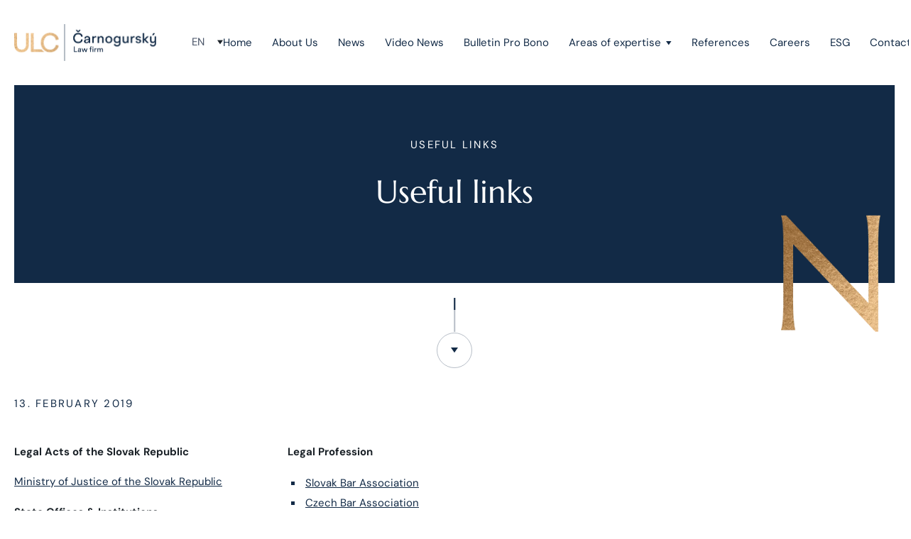

--- FILE ---
content_type: text/html; charset=UTF-8
request_url: https://www.ulclegal.com/en/useful-links/
body_size: 105822
content:
<!DOCTYPE html><html lang="en-US" prefix="og: https://ogp.me/ns#"><head><meta charset="UTF-8"><title> Useful links | ULC</title><meta name="viewport" content="width=device-width, initial-scale=1.0"><meta name="author" content="H24"> <style>/* Critical above-the-fold CSS */
body{font-family:-apple-system,BlinkMacSystemFont,sans-serif;margin:0;padding-top:120px}
#header{position:absolute;top:0;left:0;right:0;z-index:21;background:#fff}
.container{margin:0 auto;padding:0 20px;max-width:1320px}
/* Font loading fallback */
h1,h2,h3,h4,h5,h6{font-family:Georgia,serif}</style><link rel="preload" as="image" href="https://www.ulclegal.com/wp-content/themes/ulc/img/logo.png"> <style>/* Ensure all fonts use font-display: swap */
@font-face { font-display: swap !important; }</style><style>/* Fix sow-ionicons font-display for better performance */
@font-face {
font-family: "sow-ionicons";
font-display: swap !important;
}
/* Override any sow-ionicons font-face declarations without font-display */
.sow-icon-fontawesome:before,
.sow-icon-ionicons:before,
[class*="sow-icon"]:before {
font-display: swap !important;
}
/* Fix color contrast issues for accessibility */
/* Language switcher active link */
a.active {
color: #4a5568 !important; /* Changed from #b8bfc8 to meet 4.5:1 ratio */
}
/* Date elements */
li.date {
color: #4a5568 !important; /* Changed from #a4a7a9 to meet 4.5:1 ratio */
}
/* Footer elements */
.copyright,
.footer a[rel="privacy-policy"],
.footer a[target="_blank"] {
color: #9ca3af !important; /* Changed from #6b757d to meet 4.5:1 ratio on dark background */
}
/* Ensure sufficient contrast for footer links */
.footer-bottom .copyright,
.footer-bottom a {
color: #d1d5db !important; /* Better contrast on dark background */
}</style><meta name="robots" content="follow, index, max-snippet:-1, max-video-preview:-1, max-image-preview:large"/><link rel="canonical" href="https://www.ulclegal.com/en/useful-links/" /><meta property="og:locale" content="en_US" /><meta property="og:type" content="article" /><meta property="og:title" content="Useful links | ULC" /><meta property="og:description" content="Legal Acts of the Slovak Republic Ministry of Justice of the Slovak Republic State Offices &amp; Institutions Ministry of Justice of the Slovak Republic The Office of the President of the Slovak Republic National Council of the Slovak Republic The Slovak Republic Government Office List of Courts of the Slovak Republic The Supreme Court of [&hellip;]" /><meta property="og:url" content="https://www.ulclegal.com/en/useful-links/" /><meta property="og:site_name" content="ULC Carnogursky Law Firm" /><meta property="article:publisher" content="https://www.facebook.com/ULCLEGAL" /><meta property="article:section" content="Useful links" /><meta property="og:updated_time" content="2023-02-16T13:27:53+01:00" /><meta property="article:published_time" content="2019-02-13T15:57:07+01:00" /><meta property="article:modified_time" content="2023-02-16T13:27:53+01:00" /><meta name="twitter:card" content="summary_large_image" /><meta name="twitter:title" content="Useful links | ULC" /><meta name="twitter:description" content="Legal Acts of the Slovak Republic Ministry of Justice of the Slovak Republic State Offices &amp; Institutions Ministry of Justice of the Slovak Republic The Office of the President of the Slovak Republic National Council of the Slovak Republic The Slovak Republic Government Office List of Courts of the Slovak Republic The Supreme Court of [&hellip;]" /><meta name="twitter:label1" content="Written by" /><meta name="twitter:data1" content="Monika Čarnogurská" /><meta name="twitter:label2" content="Time to read" /><meta name="twitter:data2" content="Less than a minute" /><style media="all">@charset "UTF-8";.wp-block-accordion{box-sizing:border-box}.wp-block-accordion-item.is-open>.wp-block-accordion-heading .wp-block-accordion-heading__toggle-icon{transform:rotate(45deg)}@media (prefers-reduced-motion:no-preference){.wp-block-accordion-item{transition:grid-template-rows .3s ease-out}.wp-block-accordion-item>.wp-block-accordion-heading .wp-block-accordion-heading__toggle-icon{transition:transform .2s ease-in-out}}.wp-block-accordion-heading{margin:0}.wp-block-accordion-heading__toggle{align-items:center;background-color:inherit!important;border:none;color:inherit!important;cursor:pointer;display:flex;font-family:inherit;font-size:inherit;font-style:inherit;font-weight:inherit;letter-spacing:inherit;line-height:inherit;overflow:hidden;padding:var(--wp--preset--spacing--20,1em) 0;text-align:inherit;text-decoration:inherit;text-transform:inherit;width:100%;word-spacing:inherit}.wp-block-accordion-heading__toggle:not(:focus-visible){outline:none}.wp-block-accordion-heading__toggle:focus,.wp-block-accordion-heading__toggle:hover{background-color:inherit!important;border:none;box-shadow:none;color:inherit;padding:var(--wp--preset--spacing--20,1em) 0;text-decoration:none}.wp-block-accordion-heading__toggle:focus-visible{outline:auto;outline-offset:0}.wp-block-accordion-heading__toggle:hover .wp-block-accordion-heading__toggle-title{text-decoration:underline}.wp-block-accordion-heading__toggle-title{flex:1}.wp-block-accordion-heading__toggle-icon{align-items:center;display:flex;height:1.2em;justify-content:center;width:1.2em}.wp-block-accordion-panel[aria-hidden=true],.wp-block-accordion-panel[inert]{display:none;margin-block-start:0}.wp-block-archives{box-sizing:border-box}.wp-block-archives-dropdown label{display:block}.wp-block-avatar{line-height:0}.wp-block-avatar,.wp-block-avatar img{box-sizing:border-box}.wp-block-avatar.aligncenter{text-align:center}.wp-block-audio{box-sizing:border-box}.wp-block-audio :where(figcaption){margin-bottom:1em;margin-top:.5em}.wp-block-audio audio{min-width:300px;width:100%}.wp-block-breadcrumbs{box-sizing:border-box}.wp-block-breadcrumbs ol{flex-wrap:wrap;list-style:none}.wp-block-breadcrumbs li,.wp-block-breadcrumbs ol{align-items:center;display:flex;margin:0;padding:0}.wp-block-breadcrumbs li:not(:last-child):after{content:var(--separator,"/");margin:0 .5em;opacity:.7}.wp-block-breadcrumbs span{color:inherit}.wp-block-button__link{align-content:center;box-sizing:border-box;cursor:pointer;display:inline-block;height:100%;text-align:center;word-break:break-word}.wp-block-button__link.aligncenter{text-align:center}.wp-block-button__link.alignright{text-align:right}:where(.wp-block-button__link){border-radius:9999px;box-shadow:none;padding:calc(.667em + 2px) calc(1.333em + 2px);text-decoration:none}.wp-block-button[style*=text-decoration] .wp-block-button__link{text-decoration:inherit}.wp-block-buttons>.wp-block-button.has-custom-width{max-width:none}.wp-block-buttons>.wp-block-button.has-custom-width .wp-block-button__link{width:100%}.wp-block-buttons>.wp-block-button.has-custom-font-size .wp-block-button__link{font-size:inherit}.wp-block-buttons>.wp-block-button.wp-block-button__width-25{width:calc(25% - var(--wp--style--block-gap, .5em)*.75)}.wp-block-buttons>.wp-block-button.wp-block-button__width-50{width:calc(50% - var(--wp--style--block-gap, .5em)*.5)}.wp-block-buttons>.wp-block-button.wp-block-button__width-75{width:calc(75% - var(--wp--style--block-gap, .5em)*.25)}.wp-block-buttons>.wp-block-button.wp-block-button__width-100{flex-basis:100%;width:100%}.wp-block-buttons.is-vertical>.wp-block-button.wp-block-button__width-25{width:25%}.wp-block-buttons.is-vertical>.wp-block-button.wp-block-button__width-50{width:50%}.wp-block-buttons.is-vertical>.wp-block-button.wp-block-button__width-75{width:75%}.wp-block-button.is-style-squared,.wp-block-button__link.wp-block-button.is-style-squared{border-radius:0}.wp-block-button.no-border-radius,.wp-block-button__link.no-border-radius{border-radius:0!important}:root :where(.wp-block-button .wp-block-button__link.is-style-outline),:root :where(.wp-block-button.is-style-outline>.wp-block-button__link){border:2px solid;padding:.667em 1.333em}:root :where(.wp-block-button .wp-block-button__link.is-style-outline:not(.has-text-color)),:root :where(.wp-block-button.is-style-outline>.wp-block-button__link:not(.has-text-color)){color:currentColor}:root :where(.wp-block-button .wp-block-button__link.is-style-outline:not(.has-background)),:root :where(.wp-block-button.is-style-outline>.wp-block-button__link:not(.has-background)){background-color:initial;background-image:none}.wp-block-buttons{box-sizing:border-box}.wp-block-buttons.is-vertical{flex-direction:column}.wp-block-buttons.is-vertical>.wp-block-button:last-child{margin-bottom:0}.wp-block-buttons>.wp-block-button{display:inline-block;margin:0}.wp-block-buttons.is-content-justification-left{justify-content:flex-start}.wp-block-buttons.is-content-justification-left.is-vertical{align-items:flex-start}.wp-block-buttons.is-content-justification-center{justify-content:center}.wp-block-buttons.is-content-justification-center.is-vertical{align-items:center}.wp-block-buttons.is-content-justification-right{justify-content:flex-end}.wp-block-buttons.is-content-justification-right.is-vertical{align-items:flex-end}.wp-block-buttons.is-content-justification-space-between{justify-content:space-between}.wp-block-buttons.aligncenter{text-align:center}.wp-block-buttons:not(.is-content-justification-space-between,.is-content-justification-right,.is-content-justification-left,.is-content-justification-center) .wp-block-button.aligncenter{margin-left:auto;margin-right:auto;width:100%}.wp-block-buttons[style*=text-decoration] .wp-block-button,.wp-block-buttons[style*=text-decoration] .wp-block-button__link{text-decoration:inherit}.wp-block-buttons.has-custom-font-size .wp-block-button__link{font-size:inherit}.wp-block-buttons .wp-block-button__link{width:100%}.wp-block-button.aligncenter,.wp-block-calendar{text-align:center}.wp-block-calendar td,.wp-block-calendar th{border:1px solid;padding:.25em}.wp-block-calendar th{font-weight:400}.wp-block-calendar caption{background-color:inherit}.wp-block-calendar table{border-collapse:collapse;width:100%}.wp-block-calendar table.has-background th{background-color:inherit}.wp-block-calendar table.has-text-color th{color:inherit}.wp-block-calendar :where(table:not(.has-text-color)){color:#40464d}.wp-block-calendar :where(table:not(.has-text-color)) td,.wp-block-calendar :where(table:not(.has-text-color)) th{border-color:#ddd}:where(.wp-block-calendar table:not(.has-background) th){background:#ddd}.wp-block-categories{box-sizing:border-box}.wp-block-categories.alignleft{margin-right:2em}.wp-block-categories.alignright{margin-left:2em}.wp-block-categories.wp-block-categories-dropdown.aligncenter{text-align:center}.wp-block-categories .wp-block-categories__label{display:block;width:100%}.wp-block-code{box-sizing:border-box}.wp-block-code code{
/*!rtl:begin:ignore*/direction:ltr;display:block;font-family:inherit;overflow-wrap:break-word;text-align:initial;white-space:pre-wrap
/*!rtl:end:ignore*/}.wp-block-columns{box-sizing:border-box;display:flex;flex-wrap:wrap!important}@media (min-width:782px){.wp-block-columns{flex-wrap:nowrap!important}}.wp-block-columns{align-items:normal!important}.wp-block-columns.are-vertically-aligned-top{align-items:flex-start}.wp-block-columns.are-vertically-aligned-center{align-items:center}.wp-block-columns.are-vertically-aligned-bottom{align-items:flex-end}@media (max-width:781px){.wp-block-columns:not(.is-not-stacked-on-mobile)>.wp-block-column{flex-basis:100%!important}}@media (min-width:782px){.wp-block-columns:not(.is-not-stacked-on-mobile)>.wp-block-column{flex-basis:0;flex-grow:1}.wp-block-columns:not(.is-not-stacked-on-mobile)>.wp-block-column[style*=flex-basis]{flex-grow:0}}.wp-block-columns.is-not-stacked-on-mobile{flex-wrap:nowrap!important}.wp-block-columns.is-not-stacked-on-mobile>.wp-block-column{flex-basis:0;flex-grow:1}.wp-block-columns.is-not-stacked-on-mobile>.wp-block-column[style*=flex-basis]{flex-grow:0}:where(.wp-block-columns){margin-bottom:1.75em}:where(.wp-block-columns.has-background){padding:1.25em 2.375em}.wp-block-column{flex-grow:1;min-width:0;overflow-wrap:break-word;word-break:break-word}.wp-block-column.is-vertically-aligned-top{align-self:flex-start}.wp-block-column.is-vertically-aligned-center{align-self:center}.wp-block-column.is-vertically-aligned-bottom{align-self:flex-end}.wp-block-column.is-vertically-aligned-stretch{align-self:stretch}.wp-block-column.is-vertically-aligned-bottom,.wp-block-column.is-vertically-aligned-center,.wp-block-column.is-vertically-aligned-top{width:100%}.wp-block-post-comments{box-sizing:border-box}.wp-block-post-comments .alignleft{float:left}.wp-block-post-comments .alignright{float:right}.wp-block-post-comments .navigation:after{clear:both;content:"";display:table}.wp-block-post-comments .commentlist{clear:both;list-style:none;margin:0;padding:0}.wp-block-post-comments .commentlist .comment{min-height:2.25em;padding-left:3.25em}.wp-block-post-comments .commentlist .comment p{font-size:1em;line-height:1.8;margin:1em 0}.wp-block-post-comments .commentlist .children{list-style:none;margin:0;padding:0}.wp-block-post-comments .comment-author{line-height:1.5}.wp-block-post-comments .comment-author .avatar{border-radius:1.5em;display:block;float:left;height:2.5em;margin-right:.75em;margin-top:.5em;width:2.5em}.wp-block-post-comments .comment-author cite{font-style:normal}.wp-block-post-comments .comment-meta{font-size:.875em;line-height:1.5}.wp-block-post-comments .comment-meta b{font-weight:400}.wp-block-post-comments .comment-meta .comment-awaiting-moderation{display:block;margin-bottom:1em;margin-top:1em}.wp-block-post-comments .comment-body .commentmetadata{font-size:.875em}.wp-block-post-comments .comment-form-author label,.wp-block-post-comments .comment-form-comment label,.wp-block-post-comments .comment-form-email label,.wp-block-post-comments .comment-form-url label{display:block;margin-bottom:.25em}.wp-block-post-comments .comment-form input:not([type=submit]):not([type=checkbox]),.wp-block-post-comments .comment-form textarea{box-sizing:border-box;display:block;width:100%}.wp-block-post-comments .comment-form-cookies-consent{display:flex;gap:.25em}.wp-block-post-comments .comment-form-cookies-consent #wp-comment-cookies-consent{margin-top:.35em}.wp-block-post-comments .comment-reply-title{margin-bottom:0}.wp-block-post-comments .comment-reply-title :where(small){font-size:var(--wp--preset--font-size--medium,smaller);margin-left:.5em}.wp-block-post-comments .reply{font-size:.875em;margin-bottom:1.4em}.wp-block-post-comments input:not([type=submit]),.wp-block-post-comments textarea{border:1px solid #949494;font-family:inherit;font-size:1em}.wp-block-post-comments input:not([type=submit]):not([type=checkbox]),.wp-block-post-comments textarea{padding:calc(.667em + 2px)}:where(.wp-block-post-comments input[type=submit]){border:none}.wp-block-comments{box-sizing:border-box}.wp-block-comments-pagination>.wp-block-comments-pagination-next,.wp-block-comments-pagination>.wp-block-comments-pagination-numbers,.wp-block-comments-pagination>.wp-block-comments-pagination-previous{font-size:inherit}.wp-block-comments-pagination .wp-block-comments-pagination-previous-arrow{display:inline-block;margin-right:1ch}.wp-block-comments-pagination .wp-block-comments-pagination-previous-arrow:not(.is-arrow-chevron){transform:scaleX(1)}.wp-block-comments-pagination .wp-block-comments-pagination-next-arrow{display:inline-block;margin-left:1ch}.wp-block-comments-pagination .wp-block-comments-pagination-next-arrow:not(.is-arrow-chevron){transform:scaleX(1)}.wp-block-comments-pagination.aligncenter{justify-content:center}.wp-block-comment-template{box-sizing:border-box;list-style:none;margin-bottom:0;max-width:100%;padding:0}.wp-block-comment-template li{clear:both}.wp-block-comment-template ol{list-style:none;margin-bottom:0;max-width:100%;padding-left:2rem}.wp-block-comment-template.alignleft{float:left}.wp-block-comment-template.aligncenter{margin-left:auto;margin-right:auto;width:fit-content}.wp-block-comment-template.alignright{float:right}.wp-block-comment-date{box-sizing:border-box}.comment-awaiting-moderation{display:block;font-size:.875em;line-height:1.5}.wp-block-comment-author-name,.wp-block-comment-content,.wp-block-comment-edit-link,.wp-block-comment-reply-link{box-sizing:border-box}.wp-block-cover,.wp-block-cover-image{align-items:center;background-position:50%;box-sizing:border-box;display:flex;justify-content:center;min-height:430px;overflow:hidden;overflow:clip;padding:1em;position:relative}.wp-block-cover .has-background-dim:not([class*=-background-color]),.wp-block-cover-image .has-background-dim:not([class*=-background-color]),.wp-block-cover-image.has-background-dim:not([class*=-background-color]),.wp-block-cover.has-background-dim:not([class*=-background-color]){background-color:#000}.wp-block-cover .has-background-dim.has-background-gradient,.wp-block-cover-image .has-background-dim.has-background-gradient{background-color:initial}.wp-block-cover-image.has-background-dim:before,.wp-block-cover.has-background-dim:before{background-color:inherit;content:""}.wp-block-cover .wp-block-cover__background,.wp-block-cover .wp-block-cover__gradient-background,.wp-block-cover-image .wp-block-cover__background,.wp-block-cover-image .wp-block-cover__gradient-background,.wp-block-cover-image.has-background-dim:not(.has-background-gradient):before,.wp-block-cover.has-background-dim:not(.has-background-gradient):before{bottom:0;left:0;opacity:.5;position:absolute;right:0;top:0}.wp-block-cover-image.has-background-dim.has-background-dim-10 .wp-block-cover__background,.wp-block-cover-image.has-background-dim.has-background-dim-10 .wp-block-cover__gradient-background,.wp-block-cover-image.has-background-dim.has-background-dim-10:not(.has-background-gradient):before,.wp-block-cover.has-background-dim.has-background-dim-10 .wp-block-cover__background,.wp-block-cover.has-background-dim.has-background-dim-10 .wp-block-cover__gradient-background,.wp-block-cover.has-background-dim.has-background-dim-10:not(.has-background-gradient):before{opacity:.1}.wp-block-cover-image.has-background-dim.has-background-dim-20 .wp-block-cover__background,.wp-block-cover-image.has-background-dim.has-background-dim-20 .wp-block-cover__gradient-background,.wp-block-cover-image.has-background-dim.has-background-dim-20:not(.has-background-gradient):before,.wp-block-cover.has-background-dim.has-background-dim-20 .wp-block-cover__background,.wp-block-cover.has-background-dim.has-background-dim-20 .wp-block-cover__gradient-background,.wp-block-cover.has-background-dim.has-background-dim-20:not(.has-background-gradient):before{opacity:.2}.wp-block-cover-image.has-background-dim.has-background-dim-30 .wp-block-cover__background,.wp-block-cover-image.has-background-dim.has-background-dim-30 .wp-block-cover__gradient-background,.wp-block-cover-image.has-background-dim.has-background-dim-30:not(.has-background-gradient):before,.wp-block-cover.has-background-dim.has-background-dim-30 .wp-block-cover__background,.wp-block-cover.has-background-dim.has-background-dim-30 .wp-block-cover__gradient-background,.wp-block-cover.has-background-dim.has-background-dim-30:not(.has-background-gradient):before{opacity:.3}.wp-block-cover-image.has-background-dim.has-background-dim-40 .wp-block-cover__background,.wp-block-cover-image.has-background-dim.has-background-dim-40 .wp-block-cover__gradient-background,.wp-block-cover-image.has-background-dim.has-background-dim-40:not(.has-background-gradient):before,.wp-block-cover.has-background-dim.has-background-dim-40 .wp-block-cover__background,.wp-block-cover.has-background-dim.has-background-dim-40 .wp-block-cover__gradient-background,.wp-block-cover.has-background-dim.has-background-dim-40:not(.has-background-gradient):before{opacity:.4}.wp-block-cover-image.has-background-dim.has-background-dim-50 .wp-block-cover__background,.wp-block-cover-image.has-background-dim.has-background-dim-50 .wp-block-cover__gradient-background,.wp-block-cover-image.has-background-dim.has-background-dim-50:not(.has-background-gradient):before,.wp-block-cover.has-background-dim.has-background-dim-50 .wp-block-cover__background,.wp-block-cover.has-background-dim.has-background-dim-50 .wp-block-cover__gradient-background,.wp-block-cover.has-background-dim.has-background-dim-50:not(.has-background-gradient):before{opacity:.5}.wp-block-cover-image.has-background-dim.has-background-dim-60 .wp-block-cover__background,.wp-block-cover-image.has-background-dim.has-background-dim-60 .wp-block-cover__gradient-background,.wp-block-cover-image.has-background-dim.has-background-dim-60:not(.has-background-gradient):before,.wp-block-cover.has-background-dim.has-background-dim-60 .wp-block-cover__background,.wp-block-cover.has-background-dim.has-background-dim-60 .wp-block-cover__gradient-background,.wp-block-cover.has-background-dim.has-background-dim-60:not(.has-background-gradient):before{opacity:.6}.wp-block-cover-image.has-background-dim.has-background-dim-70 .wp-block-cover__background,.wp-block-cover-image.has-background-dim.has-background-dim-70 .wp-block-cover__gradient-background,.wp-block-cover-image.has-background-dim.has-background-dim-70:not(.has-background-gradient):before,.wp-block-cover.has-background-dim.has-background-dim-70 .wp-block-cover__background,.wp-block-cover.has-background-dim.has-background-dim-70 .wp-block-cover__gradient-background,.wp-block-cover.has-background-dim.has-background-dim-70:not(.has-background-gradient):before{opacity:.7}.wp-block-cover-image.has-background-dim.has-background-dim-80 .wp-block-cover__background,.wp-block-cover-image.has-background-dim.has-background-dim-80 .wp-block-cover__gradient-background,.wp-block-cover-image.has-background-dim.has-background-dim-80:not(.has-background-gradient):before,.wp-block-cover.has-background-dim.has-background-dim-80 .wp-block-cover__background,.wp-block-cover.has-background-dim.has-background-dim-80 .wp-block-cover__gradient-background,.wp-block-cover.has-background-dim.has-background-dim-80:not(.has-background-gradient):before{opacity:.8}.wp-block-cover-image.has-background-dim.has-background-dim-90 .wp-block-cover__background,.wp-block-cover-image.has-background-dim.has-background-dim-90 .wp-block-cover__gradient-background,.wp-block-cover-image.has-background-dim.has-background-dim-90:not(.has-background-gradient):before,.wp-block-cover.has-background-dim.has-background-dim-90 .wp-block-cover__background,.wp-block-cover.has-background-dim.has-background-dim-90 .wp-block-cover__gradient-background,.wp-block-cover.has-background-dim.has-background-dim-90:not(.has-background-gradient):before{opacity:.9}.wp-block-cover-image.has-background-dim.has-background-dim-100 .wp-block-cover__background,.wp-block-cover-image.has-background-dim.has-background-dim-100 .wp-block-cover__gradient-background,.wp-block-cover-image.has-background-dim.has-background-dim-100:not(.has-background-gradient):before,.wp-block-cover.has-background-dim.has-background-dim-100 .wp-block-cover__background,.wp-block-cover.has-background-dim.has-background-dim-100 .wp-block-cover__gradient-background,.wp-block-cover.has-background-dim.has-background-dim-100:not(.has-background-gradient):before{opacity:1}.wp-block-cover .wp-block-cover__background.has-background-dim.has-background-dim-0,.wp-block-cover .wp-block-cover__gradient-background.has-background-dim.has-background-dim-0,.wp-block-cover-image .wp-block-cover__background.has-background-dim.has-background-dim-0,.wp-block-cover-image .wp-block-cover__gradient-background.has-background-dim.has-background-dim-0{opacity:0}.wp-block-cover .wp-block-cover__background.has-background-dim.has-background-dim-10,.wp-block-cover .wp-block-cover__gradient-background.has-background-dim.has-background-dim-10,.wp-block-cover-image .wp-block-cover__background.has-background-dim.has-background-dim-10,.wp-block-cover-image .wp-block-cover__gradient-background.has-background-dim.has-background-dim-10{opacity:.1}.wp-block-cover .wp-block-cover__background.has-background-dim.has-background-dim-20,.wp-block-cover .wp-block-cover__gradient-background.has-background-dim.has-background-dim-20,.wp-block-cover-image .wp-block-cover__background.has-background-dim.has-background-dim-20,.wp-block-cover-image .wp-block-cover__gradient-background.has-background-dim.has-background-dim-20{opacity:.2}.wp-block-cover .wp-block-cover__background.has-background-dim.has-background-dim-30,.wp-block-cover .wp-block-cover__gradient-background.has-background-dim.has-background-dim-30,.wp-block-cover-image .wp-block-cover__background.has-background-dim.has-background-dim-30,.wp-block-cover-image .wp-block-cover__gradient-background.has-background-dim.has-background-dim-30{opacity:.3}.wp-block-cover .wp-block-cover__background.has-background-dim.has-background-dim-40,.wp-block-cover .wp-block-cover__gradient-background.has-background-dim.has-background-dim-40,.wp-block-cover-image .wp-block-cover__background.has-background-dim.has-background-dim-40,.wp-block-cover-image .wp-block-cover__gradient-background.has-background-dim.has-background-dim-40{opacity:.4}.wp-block-cover .wp-block-cover__background.has-background-dim.has-background-dim-50,.wp-block-cover .wp-block-cover__gradient-background.has-background-dim.has-background-dim-50,.wp-block-cover-image .wp-block-cover__background.has-background-dim.has-background-dim-50,.wp-block-cover-image .wp-block-cover__gradient-background.has-background-dim.has-background-dim-50{opacity:.5}.wp-block-cover .wp-block-cover__background.has-background-dim.has-background-dim-60,.wp-block-cover .wp-block-cover__gradient-background.has-background-dim.has-background-dim-60,.wp-block-cover-image .wp-block-cover__background.has-background-dim.has-background-dim-60,.wp-block-cover-image .wp-block-cover__gradient-background.has-background-dim.has-background-dim-60{opacity:.6}.wp-block-cover .wp-block-cover__background.has-background-dim.has-background-dim-70,.wp-block-cover .wp-block-cover__gradient-background.has-background-dim.has-background-dim-70,.wp-block-cover-image .wp-block-cover__background.has-background-dim.has-background-dim-70,.wp-block-cover-image .wp-block-cover__gradient-background.has-background-dim.has-background-dim-70{opacity:.7}.wp-block-cover .wp-block-cover__background.has-background-dim.has-background-dim-80,.wp-block-cover .wp-block-cover__gradient-background.has-background-dim.has-background-dim-80,.wp-block-cover-image .wp-block-cover__background.has-background-dim.has-background-dim-80,.wp-block-cover-image .wp-block-cover__gradient-background.has-background-dim.has-background-dim-80{opacity:.8}.wp-block-cover .wp-block-cover__background.has-background-dim.has-background-dim-90,.wp-block-cover .wp-block-cover__gradient-background.has-background-dim.has-background-dim-90,.wp-block-cover-image .wp-block-cover__background.has-background-dim.has-background-dim-90,.wp-block-cover-image .wp-block-cover__gradient-background.has-background-dim.has-background-dim-90{opacity:.9}.wp-block-cover .wp-block-cover__background.has-background-dim.has-background-dim-100,.wp-block-cover .wp-block-cover__gradient-background.has-background-dim.has-background-dim-100,.wp-block-cover-image .wp-block-cover__background.has-background-dim.has-background-dim-100,.wp-block-cover-image .wp-block-cover__gradient-background.has-background-dim.has-background-dim-100{opacity:1}.wp-block-cover-image.alignleft,.wp-block-cover-image.alignright,.wp-block-cover.alignleft,.wp-block-cover.alignright{max-width:420px;width:100%}.wp-block-cover-image.aligncenter,.wp-block-cover-image.alignleft,.wp-block-cover-image.alignright,.wp-block-cover.aligncenter,.wp-block-cover.alignleft,.wp-block-cover.alignright{display:flex}.wp-block-cover .wp-block-cover__inner-container,.wp-block-cover-image .wp-block-cover__inner-container{color:inherit;position:relative;width:100%}.wp-block-cover-image.is-position-top-left,.wp-block-cover.is-position-top-left{align-items:flex-start;justify-content:flex-start}.wp-block-cover-image.is-position-top-center,.wp-block-cover.is-position-top-center{align-items:flex-start;justify-content:center}.wp-block-cover-image.is-position-top-right,.wp-block-cover.is-position-top-right{align-items:flex-start;justify-content:flex-end}.wp-block-cover-image.is-position-center-left,.wp-block-cover.is-position-center-left{align-items:center;justify-content:flex-start}.wp-block-cover-image.is-position-center-center,.wp-block-cover.is-position-center-center{align-items:center;justify-content:center}.wp-block-cover-image.is-position-center-right,.wp-block-cover.is-position-center-right{align-items:center;justify-content:flex-end}.wp-block-cover-image.is-position-bottom-left,.wp-block-cover.is-position-bottom-left{align-items:flex-end;justify-content:flex-start}.wp-block-cover-image.is-position-bottom-center,.wp-block-cover.is-position-bottom-center{align-items:flex-end;justify-content:center}.wp-block-cover-image.is-position-bottom-right,.wp-block-cover.is-position-bottom-right{align-items:flex-end;justify-content:flex-end}.wp-block-cover-image.has-custom-content-position.has-custom-content-position .wp-block-cover__inner-container,.wp-block-cover.has-custom-content-position.has-custom-content-position .wp-block-cover__inner-container{margin:0}.wp-block-cover-image.has-custom-content-position.has-custom-content-position.is-position-bottom-left .wp-block-cover__inner-container,.wp-block-cover-image.has-custom-content-position.has-custom-content-position.is-position-bottom-right .wp-block-cover__inner-container,.wp-block-cover-image.has-custom-content-position.has-custom-content-position.is-position-center-left .wp-block-cover__inner-container,.wp-block-cover-image.has-custom-content-position.has-custom-content-position.is-position-center-right .wp-block-cover__inner-container,.wp-block-cover-image.has-custom-content-position.has-custom-content-position.is-position-top-left .wp-block-cover__inner-container,.wp-block-cover-image.has-custom-content-position.has-custom-content-position.is-position-top-right .wp-block-cover__inner-container,.wp-block-cover.has-custom-content-position.has-custom-content-position.is-position-bottom-left .wp-block-cover__inner-container,.wp-block-cover.has-custom-content-position.has-custom-content-position.is-position-bottom-right .wp-block-cover__inner-container,.wp-block-cover.has-custom-content-position.has-custom-content-position.is-position-center-left .wp-block-cover__inner-container,.wp-block-cover.has-custom-content-position.has-custom-content-position.is-position-center-right .wp-block-cover__inner-container,.wp-block-cover.has-custom-content-position.has-custom-content-position.is-position-top-left .wp-block-cover__inner-container,.wp-block-cover.has-custom-content-position.has-custom-content-position.is-position-top-right .wp-block-cover__inner-container{margin:0;width:auto}.wp-block-cover .wp-block-cover__image-background,.wp-block-cover video.wp-block-cover__video-background,.wp-block-cover-image .wp-block-cover__image-background,.wp-block-cover-image video.wp-block-cover__video-background{border:none;bottom:0;box-shadow:none;height:100%;left:0;margin:0;max-height:none;max-width:none;object-fit:cover;outline:none;padding:0;position:absolute;right:0;top:0;width:100%}.wp-block-cover-image.has-parallax,.wp-block-cover.has-parallax,.wp-block-cover__image-background.has-parallax,video.wp-block-cover__video-background.has-parallax{background-attachment:fixed;background-repeat:no-repeat;background-size:cover}@supports (-webkit-touch-callout:inherit){.wp-block-cover-image.has-parallax,.wp-block-cover.has-parallax,.wp-block-cover__image-background.has-parallax,video.wp-block-cover__video-background.has-parallax{background-attachment:scroll}}@media (prefers-reduced-motion:reduce){.wp-block-cover-image.has-parallax,.wp-block-cover.has-parallax,.wp-block-cover__image-background.has-parallax,video.wp-block-cover__video-background.has-parallax{background-attachment:scroll}}.wp-block-cover-image.is-repeated,.wp-block-cover.is-repeated,.wp-block-cover__image-background.is-repeated,video.wp-block-cover__video-background.is-repeated{background-repeat:repeat;background-size:auto}.wp-block-cover-image-text,.wp-block-cover-image-text a,.wp-block-cover-image-text a:active,.wp-block-cover-image-text a:focus,.wp-block-cover-image-text a:hover,.wp-block-cover-text,.wp-block-cover-text a,.wp-block-cover-text a:active,.wp-block-cover-text a:focus,.wp-block-cover-text a:hover,section.wp-block-cover-image h2,section.wp-block-cover-image h2 a,section.wp-block-cover-image h2 a:active,section.wp-block-cover-image h2 a:focus,section.wp-block-cover-image h2 a:hover{color:#fff}.wp-block-cover-image .wp-block-cover.has-left-content{justify-content:flex-start}.wp-block-cover-image .wp-block-cover.has-right-content{justify-content:flex-end}.wp-block-cover-image.has-left-content .wp-block-cover-image-text,.wp-block-cover.has-left-content .wp-block-cover-text,section.wp-block-cover-image.has-left-content>h2{margin-left:0;text-align:left}.wp-block-cover-image.has-right-content .wp-block-cover-image-text,.wp-block-cover.has-right-content .wp-block-cover-text,section.wp-block-cover-image.has-right-content>h2{margin-right:0;text-align:right}.wp-block-cover .wp-block-cover-text,.wp-block-cover-image .wp-block-cover-image-text,section.wp-block-cover-image>h2{font-size:2em;line-height:1.25;margin-bottom:0;max-width:840px;padding:.44em;text-align:center;z-index:1}:where(.wp-block-cover-image:not(.has-text-color)),:where(.wp-block-cover:not(.has-text-color)){color:#fff}:where(.wp-block-cover-image.is-light:not(.has-text-color)),:where(.wp-block-cover.is-light:not(.has-text-color)){color:#000}:root :where(.wp-block-cover h1:not(.has-text-color)),:root :where(.wp-block-cover h2:not(.has-text-color)),:root :where(.wp-block-cover h3:not(.has-text-color)),:root :where(.wp-block-cover h4:not(.has-text-color)),:root :where(.wp-block-cover h5:not(.has-text-color)),:root :where(.wp-block-cover h6:not(.has-text-color)),:root :where(.wp-block-cover p:not(.has-text-color)){color:inherit}body:not(.editor-styles-wrapper) .wp-block-cover:not(.wp-block-cover:has(.wp-block-cover__background+.wp-block-cover__inner-container)) .wp-block-cover__image-background,body:not(.editor-styles-wrapper) .wp-block-cover:not(.wp-block-cover:has(.wp-block-cover__background+.wp-block-cover__inner-container)) .wp-block-cover__video-background{z-index:0}body:not(.editor-styles-wrapper) .wp-block-cover:not(.wp-block-cover:has(.wp-block-cover__background+.wp-block-cover__inner-container)) .wp-block-cover__background,body:not(.editor-styles-wrapper) .wp-block-cover:not(.wp-block-cover:has(.wp-block-cover__background+.wp-block-cover__inner-container)) .wp-block-cover__gradient-background,body:not(.editor-styles-wrapper) .wp-block-cover:not(.wp-block-cover:has(.wp-block-cover__background+.wp-block-cover__inner-container)) .wp-block-cover__inner-container,body:not(.editor-styles-wrapper) .wp-block-cover:not(.wp-block-cover:has(.wp-block-cover__background+.wp-block-cover__inner-container)).has-background-dim:not(.has-background-gradient):before{z-index:1}.has-modal-open body:not(.editor-styles-wrapper) .wp-block-cover:not(.wp-block-cover:has(.wp-block-cover__background+.wp-block-cover__inner-container)) .wp-block-cover__inner-container{z-index:auto}.wp-block-details{box-sizing:border-box}.wp-block-details summary{cursor:pointer}.wp-block-embed.alignleft,.wp-block-embed.alignright,.wp-block[data-align=left]>[data-type="core/embed"],.wp-block[data-align=right]>[data-type="core/embed"]{max-width:360px;width:100%}.wp-block-embed.alignleft .wp-block-embed__wrapper,.wp-block-embed.alignright .wp-block-embed__wrapper,.wp-block[data-align=left]>[data-type="core/embed"] .wp-block-embed__wrapper,.wp-block[data-align=right]>[data-type="core/embed"] .wp-block-embed__wrapper{min-width:280px}.wp-block-cover .wp-block-embed{min-height:240px;min-width:320px}.wp-block-embed{overflow-wrap:break-word}.wp-block-embed :where(figcaption){margin-bottom:1em;margin-top:.5em}.wp-block-embed iframe{max-width:100%}.wp-block-embed__wrapper{position:relative}.wp-embed-responsive .wp-has-aspect-ratio .wp-block-embed__wrapper:before{content:"";display:block;padding-top:50%}.wp-embed-responsive .wp-has-aspect-ratio iframe{bottom:0;height:100%;left:0;position:absolute;right:0;top:0;width:100%}.wp-embed-responsive .wp-embed-aspect-21-9 .wp-block-embed__wrapper:before{padding-top:42.85%}.wp-embed-responsive .wp-embed-aspect-18-9 .wp-block-embed__wrapper:before{padding-top:50%}.wp-embed-responsive .wp-embed-aspect-16-9 .wp-block-embed__wrapper:before{padding-top:56.25%}.wp-embed-responsive .wp-embed-aspect-4-3 .wp-block-embed__wrapper:before{padding-top:75%}.wp-embed-responsive .wp-embed-aspect-1-1 .wp-block-embed__wrapper:before{padding-top:100%}.wp-embed-responsive .wp-embed-aspect-9-16 .wp-block-embed__wrapper:before{padding-top:177.77%}.wp-embed-responsive .wp-embed-aspect-1-2 .wp-block-embed__wrapper:before{padding-top:200%}.wp-block-file{box-sizing:border-box}.wp-block-file:not(.wp-element-button){font-size:.8em}.wp-block-file.aligncenter{text-align:center}.wp-block-file.alignright{text-align:right}.wp-block-file *+.wp-block-file__button{margin-left:.75em}:where(.wp-block-file){margin-bottom:1.5em}.wp-block-file__embed{margin-bottom:1em}:where(.wp-block-file__button){border-radius:2em;display:inline-block;padding:.5em 1em}:where(.wp-block-file__button):where(a):active,:where(.wp-block-file__button):where(a):focus,:where(.wp-block-file__button):where(a):hover,:where(.wp-block-file__button):where(a):visited{box-shadow:none;color:#fff;opacity:.85;text-decoration:none}.wp-block-form-input__label{display:flex;flex-direction:column;gap:.25em;margin-bottom:.5em;width:100%}.wp-block-form-input__label.is-label-inline{align-items:center;flex-direction:row;gap:.5em}.wp-block-form-input__label.is-label-inline .wp-block-form-input__label-content{margin-bottom:.5em}.wp-block-form-input__label:has(input[type=checkbox]){flex-direction:row;width:fit-content}.wp-block-form-input__label:has(input[type=checkbox]) .wp-block-form-input__label-content{margin:0}.wp-block-form-input__label:has(.wp-block-form-input__label-content+input[type=checkbox]){flex-direction:row-reverse}.wp-block-form-input__label-content{width:fit-content}:where(.wp-block-form-input__input){font-size:1em;margin-bottom:.5em;padding:0 .5em}:where(.wp-block-form-input__input)[type=date],:where(.wp-block-form-input__input)[type=datetime-local],:where(.wp-block-form-input__input)[type=datetime],:where(.wp-block-form-input__input)[type=email],:where(.wp-block-form-input__input)[type=month],:where(.wp-block-form-input__input)[type=number],:where(.wp-block-form-input__input)[type=password],:where(.wp-block-form-input__input)[type=search],:where(.wp-block-form-input__input)[type=tel],:where(.wp-block-form-input__input)[type=text],:where(.wp-block-form-input__input)[type=time],:where(.wp-block-form-input__input)[type=url],:where(.wp-block-form-input__input)[type=week]{border-style:solid;border-width:1px;line-height:2;min-height:2em}textarea.wp-block-form-input__input{min-height:10em}.blocks-gallery-grid:not(.has-nested-images),.wp-block-gallery:not(.has-nested-images){display:flex;flex-wrap:wrap;list-style-type:none;margin:0;padding:0}.blocks-gallery-grid:not(.has-nested-images) .blocks-gallery-image,.blocks-gallery-grid:not(.has-nested-images) .blocks-gallery-item,.wp-block-gallery:not(.has-nested-images) .blocks-gallery-image,.wp-block-gallery:not(.has-nested-images) .blocks-gallery-item{display:flex;flex-direction:column;flex-grow:1;justify-content:center;margin:0 1em 1em 0;position:relative;width:calc(50% - 1em)}.blocks-gallery-grid:not(.has-nested-images) .blocks-gallery-image:nth-of-type(2n),.blocks-gallery-grid:not(.has-nested-images) .blocks-gallery-item:nth-of-type(2n),.wp-block-gallery:not(.has-nested-images) .blocks-gallery-image:nth-of-type(2n),.wp-block-gallery:not(.has-nested-images) .blocks-gallery-item:nth-of-type(2n){margin-right:0}.blocks-gallery-grid:not(.has-nested-images) .blocks-gallery-image figure,.blocks-gallery-grid:not(.has-nested-images) .blocks-gallery-item figure,.wp-block-gallery:not(.has-nested-images) .blocks-gallery-image figure,.wp-block-gallery:not(.has-nested-images) .blocks-gallery-item figure{align-items:flex-end;display:flex;height:100%;justify-content:flex-start;margin:0}.blocks-gallery-grid:not(.has-nested-images) .blocks-gallery-image img,.blocks-gallery-grid:not(.has-nested-images) .blocks-gallery-item img,.wp-block-gallery:not(.has-nested-images) .blocks-gallery-image img,.wp-block-gallery:not(.has-nested-images) .blocks-gallery-item img{display:block;height:auto;max-width:100%;width:auto}.blocks-gallery-grid:not(.has-nested-images) .blocks-gallery-image figcaption,.blocks-gallery-grid:not(.has-nested-images) .blocks-gallery-item figcaption,.wp-block-gallery:not(.has-nested-images) .blocks-gallery-image figcaption,.wp-block-gallery:not(.has-nested-images) .blocks-gallery-item figcaption{background:linear-gradient(0deg,#000000b3,#0000004d 70%,#0000);bottom:0;box-sizing:border-box;color:#fff;font-size:.8em;margin:0;max-height:100%;overflow:auto;padding:3em .77em .7em;position:absolute;text-align:center;width:100%;z-index:2}.blocks-gallery-grid:not(.has-nested-images) .blocks-gallery-image figcaption img,.blocks-gallery-grid:not(.has-nested-images) .blocks-gallery-item figcaption img,.wp-block-gallery:not(.has-nested-images) .blocks-gallery-image figcaption img,.wp-block-gallery:not(.has-nested-images) .blocks-gallery-item figcaption img{display:inline}.blocks-gallery-grid:not(.has-nested-images) figcaption,.wp-block-gallery:not(.has-nested-images) figcaption{flex-grow:1}.blocks-gallery-grid:not(.has-nested-images).is-cropped .blocks-gallery-image a,.blocks-gallery-grid:not(.has-nested-images).is-cropped .blocks-gallery-image img,.blocks-gallery-grid:not(.has-nested-images).is-cropped .blocks-gallery-item a,.blocks-gallery-grid:not(.has-nested-images).is-cropped .blocks-gallery-item img,.wp-block-gallery:not(.has-nested-images).is-cropped .blocks-gallery-image a,.wp-block-gallery:not(.has-nested-images).is-cropped .blocks-gallery-image img,.wp-block-gallery:not(.has-nested-images).is-cropped .blocks-gallery-item a,.wp-block-gallery:not(.has-nested-images).is-cropped .blocks-gallery-item img{flex:1;height:100%;object-fit:cover;width:100%}.blocks-gallery-grid:not(.has-nested-images).columns-1 .blocks-gallery-image,.blocks-gallery-grid:not(.has-nested-images).columns-1 .blocks-gallery-item,.wp-block-gallery:not(.has-nested-images).columns-1 .blocks-gallery-image,.wp-block-gallery:not(.has-nested-images).columns-1 .blocks-gallery-item{margin-right:0;width:100%}@media (min-width:600px){.blocks-gallery-grid:not(.has-nested-images).columns-3 .blocks-gallery-image,.blocks-gallery-grid:not(.has-nested-images).columns-3 .blocks-gallery-item,.wp-block-gallery:not(.has-nested-images).columns-3 .blocks-gallery-image,.wp-block-gallery:not(.has-nested-images).columns-3 .blocks-gallery-item{margin-right:1em;width:calc(33.33333% - .66667em)}.blocks-gallery-grid:not(.has-nested-images).columns-4 .blocks-gallery-image,.blocks-gallery-grid:not(.has-nested-images).columns-4 .blocks-gallery-item,.wp-block-gallery:not(.has-nested-images).columns-4 .blocks-gallery-image,.wp-block-gallery:not(.has-nested-images).columns-4 .blocks-gallery-item{margin-right:1em;width:calc(25% - .75em)}.blocks-gallery-grid:not(.has-nested-images).columns-5 .blocks-gallery-image,.blocks-gallery-grid:not(.has-nested-images).columns-5 .blocks-gallery-item,.wp-block-gallery:not(.has-nested-images).columns-5 .blocks-gallery-image,.wp-block-gallery:not(.has-nested-images).columns-5 .blocks-gallery-item{margin-right:1em;width:calc(20% - .8em)}.blocks-gallery-grid:not(.has-nested-images).columns-6 .blocks-gallery-image,.blocks-gallery-grid:not(.has-nested-images).columns-6 .blocks-gallery-item,.wp-block-gallery:not(.has-nested-images).columns-6 .blocks-gallery-image,.wp-block-gallery:not(.has-nested-images).columns-6 .blocks-gallery-item{margin-right:1em;width:calc(16.66667% - .83333em)}.blocks-gallery-grid:not(.has-nested-images).columns-7 .blocks-gallery-image,.blocks-gallery-grid:not(.has-nested-images).columns-7 .blocks-gallery-item,.wp-block-gallery:not(.has-nested-images).columns-7 .blocks-gallery-image,.wp-block-gallery:not(.has-nested-images).columns-7 .blocks-gallery-item{margin-right:1em;width:calc(14.28571% - .85714em)}.blocks-gallery-grid:not(.has-nested-images).columns-8 .blocks-gallery-image,.blocks-gallery-grid:not(.has-nested-images).columns-8 .blocks-gallery-item,.wp-block-gallery:not(.has-nested-images).columns-8 .blocks-gallery-image,.wp-block-gallery:not(.has-nested-images).columns-8 .blocks-gallery-item{margin-right:1em;width:calc(12.5% - .875em)}.blocks-gallery-grid:not(.has-nested-images).columns-1 .blocks-gallery-image:nth-of-type(1n),.blocks-gallery-grid:not(.has-nested-images).columns-1 .blocks-gallery-item:nth-of-type(1n),.blocks-gallery-grid:not(.has-nested-images).columns-2 .blocks-gallery-image:nth-of-type(2n),.blocks-gallery-grid:not(.has-nested-images).columns-2 .blocks-gallery-item:nth-of-type(2n),.blocks-gallery-grid:not(.has-nested-images).columns-3 .blocks-gallery-image:nth-of-type(3n),.blocks-gallery-grid:not(.has-nested-images).columns-3 .blocks-gallery-item:nth-of-type(3n),.blocks-gallery-grid:not(.has-nested-images).columns-4 .blocks-gallery-image:nth-of-type(4n),.blocks-gallery-grid:not(.has-nested-images).columns-4 .blocks-gallery-item:nth-of-type(4n),.blocks-gallery-grid:not(.has-nested-images).columns-5 .blocks-gallery-image:nth-of-type(5n),.blocks-gallery-grid:not(.has-nested-images).columns-5 .blocks-gallery-item:nth-of-type(5n),.blocks-gallery-grid:not(.has-nested-images).columns-6 .blocks-gallery-image:nth-of-type(6n),.blocks-gallery-grid:not(.has-nested-images).columns-6 .blocks-gallery-item:nth-of-type(6n),.blocks-gallery-grid:not(.has-nested-images).columns-7 .blocks-gallery-image:nth-of-type(7n),.blocks-gallery-grid:not(.has-nested-images).columns-7 .blocks-gallery-item:nth-of-type(7n),.blocks-gallery-grid:not(.has-nested-images).columns-8 .blocks-gallery-image:nth-of-type(8n),.blocks-gallery-grid:not(.has-nested-images).columns-8 .blocks-gallery-item:nth-of-type(8n),.wp-block-gallery:not(.has-nested-images).columns-1 .blocks-gallery-image:nth-of-type(1n),.wp-block-gallery:not(.has-nested-images).columns-1 .blocks-gallery-item:nth-of-type(1n),.wp-block-gallery:not(.has-nested-images).columns-2 .blocks-gallery-image:nth-of-type(2n),.wp-block-gallery:not(.has-nested-images).columns-2 .blocks-gallery-item:nth-of-type(2n),.wp-block-gallery:not(.has-nested-images).columns-3 .blocks-gallery-image:nth-of-type(3n),.wp-block-gallery:not(.has-nested-images).columns-3 .blocks-gallery-item:nth-of-type(3n),.wp-block-gallery:not(.has-nested-images).columns-4 .blocks-gallery-image:nth-of-type(4n),.wp-block-gallery:not(.has-nested-images).columns-4 .blocks-gallery-item:nth-of-type(4n),.wp-block-gallery:not(.has-nested-images).columns-5 .blocks-gallery-image:nth-of-type(5n),.wp-block-gallery:not(.has-nested-images).columns-5 .blocks-gallery-item:nth-of-type(5n),.wp-block-gallery:not(.has-nested-images).columns-6 .blocks-gallery-image:nth-of-type(6n),.wp-block-gallery:not(.has-nested-images).columns-6 .blocks-gallery-item:nth-of-type(6n),.wp-block-gallery:not(.has-nested-images).columns-7 .blocks-gallery-image:nth-of-type(7n),.wp-block-gallery:not(.has-nested-images).columns-7 .blocks-gallery-item:nth-of-type(7n),.wp-block-gallery:not(.has-nested-images).columns-8 .blocks-gallery-image:nth-of-type(8n),.wp-block-gallery:not(.has-nested-images).columns-8 .blocks-gallery-item:nth-of-type(8n){margin-right:0}}.blocks-gallery-grid:not(.has-nested-images) .blocks-gallery-image:last-child,.blocks-gallery-grid:not(.has-nested-images) .blocks-gallery-item:last-child,.wp-block-gallery:not(.has-nested-images) .blocks-gallery-image:last-child,.wp-block-gallery:not(.has-nested-images) .blocks-gallery-item:last-child{margin-right:0}.blocks-gallery-grid:not(.has-nested-images).alignleft,.blocks-gallery-grid:not(.has-nested-images).alignright,.wp-block-gallery:not(.has-nested-images).alignleft,.wp-block-gallery:not(.has-nested-images).alignright{max-width:420px;width:100%}.blocks-gallery-grid:not(.has-nested-images).aligncenter .blocks-gallery-item figure,.wp-block-gallery:not(.has-nested-images).aligncenter .blocks-gallery-item figure{justify-content:center}.wp-block-gallery:not(.is-cropped) .blocks-gallery-item{align-self:flex-start}figure.wp-block-gallery.has-nested-images{align-items:normal}.wp-block-gallery.has-nested-images figure.wp-block-image:not(#individual-image){margin:0;width:calc(50% - var(--wp--style--unstable-gallery-gap, 16px)/2)}.wp-block-gallery.has-nested-images figure.wp-block-image{box-sizing:border-box;display:flex;flex-direction:column;flex-grow:1;justify-content:center;max-width:100%;position:relative}.wp-block-gallery.has-nested-images figure.wp-block-image>a,.wp-block-gallery.has-nested-images figure.wp-block-image>div{flex-direction:column;flex-grow:1;margin:0}.wp-block-gallery.has-nested-images figure.wp-block-image img{display:block;height:auto;max-width:100%!important;width:auto}.wp-block-gallery.has-nested-images figure.wp-block-image figcaption,.wp-block-gallery.has-nested-images figure.wp-block-image:has(figcaption):before{bottom:0;left:0;max-height:100%;position:absolute;right:0}.wp-block-gallery.has-nested-images figure.wp-block-image:has(figcaption):before{backdrop-filter:blur(3px);content:"";height:100%;-webkit-mask-image:linear-gradient(0deg,#000 20%,#0000);mask-image:linear-gradient(0deg,#000 20%,#0000);max-height:40%;pointer-events:none}.wp-block-gallery.has-nested-images figure.wp-block-image figcaption{box-sizing:border-box;color:#fff;font-size:13px;margin:0;overflow:auto;padding:1em;text-align:center;text-shadow:0 0 1.5px #000}.wp-block-gallery.has-nested-images figure.wp-block-image figcaption::-webkit-scrollbar{height:12px;width:12px}.wp-block-gallery.has-nested-images figure.wp-block-image figcaption::-webkit-scrollbar-track{background-color:initial}.wp-block-gallery.has-nested-images figure.wp-block-image figcaption::-webkit-scrollbar-thumb{background-clip:padding-box;background-color:initial;border:3px solid #0000;border-radius:8px}.wp-block-gallery.has-nested-images figure.wp-block-image figcaption:focus-within::-webkit-scrollbar-thumb,.wp-block-gallery.has-nested-images figure.wp-block-image figcaption:focus::-webkit-scrollbar-thumb,.wp-block-gallery.has-nested-images figure.wp-block-image figcaption:hover::-webkit-scrollbar-thumb{background-color:#fffc}.wp-block-gallery.has-nested-images figure.wp-block-image figcaption{scrollbar-color:#0000 #0000;scrollbar-gutter:stable both-edges;scrollbar-width:thin}.wp-block-gallery.has-nested-images figure.wp-block-image figcaption:focus,.wp-block-gallery.has-nested-images figure.wp-block-image figcaption:focus-within,.wp-block-gallery.has-nested-images figure.wp-block-image figcaption:hover{scrollbar-color:#fffc #0000}.wp-block-gallery.has-nested-images figure.wp-block-image figcaption{will-change:transform}@media (hover:none){.wp-block-gallery.has-nested-images figure.wp-block-image figcaption{scrollbar-color:#fffc #0000}}.wp-block-gallery.has-nested-images figure.wp-block-image figcaption{background:linear-gradient(0deg,#0006,#0000)}.wp-block-gallery.has-nested-images figure.wp-block-image figcaption img{display:inline}.wp-block-gallery.has-nested-images figure.wp-block-image figcaption a{color:inherit}.wp-block-gallery.has-nested-images figure.wp-block-image.has-custom-border img{box-sizing:border-box}.wp-block-gallery.has-nested-images figure.wp-block-image.has-custom-border>a,.wp-block-gallery.has-nested-images figure.wp-block-image.has-custom-border>div,.wp-block-gallery.has-nested-images figure.wp-block-image.is-style-rounded>a,.wp-block-gallery.has-nested-images figure.wp-block-image.is-style-rounded>div{flex:1 1 auto}.wp-block-gallery.has-nested-images figure.wp-block-image.has-custom-border figcaption,.wp-block-gallery.has-nested-images figure.wp-block-image.is-style-rounded figcaption{background:none;color:inherit;flex:initial;margin:0;padding:10px 10px 9px;position:relative;text-shadow:none}.wp-block-gallery.has-nested-images figure.wp-block-image.has-custom-border:before,.wp-block-gallery.has-nested-images figure.wp-block-image.is-style-rounded:before{content:none}.wp-block-gallery.has-nested-images figcaption{flex-basis:100%;flex-grow:1;text-align:center}.wp-block-gallery.has-nested-images:not(.is-cropped) figure.wp-block-image:not(#individual-image){margin-bottom:auto;margin-top:0}.wp-block-gallery.has-nested-images.is-cropped figure.wp-block-image:not(#individual-image){align-self:inherit}.wp-block-gallery.has-nested-images.is-cropped figure.wp-block-image:not(#individual-image)>a,.wp-block-gallery.has-nested-images.is-cropped figure.wp-block-image:not(#individual-image)>div:not(.components-drop-zone){display:flex}.wp-block-gallery.has-nested-images.is-cropped figure.wp-block-image:not(#individual-image) a,.wp-block-gallery.has-nested-images.is-cropped figure.wp-block-image:not(#individual-image) img{flex:1 0 0%;height:100%;object-fit:cover;width:100%}.wp-block-gallery.has-nested-images.columns-1 figure.wp-block-image:not(#individual-image){width:100%}@media (min-width:600px){.wp-block-gallery.has-nested-images.columns-3 figure.wp-block-image:not(#individual-image){width:calc(33.33333% - var(--wp--style--unstable-gallery-gap, 16px)*.66667)}.wp-block-gallery.has-nested-images.columns-4 figure.wp-block-image:not(#individual-image){width:calc(25% - var(--wp--style--unstable-gallery-gap, 16px)*.75)}.wp-block-gallery.has-nested-images.columns-5 figure.wp-block-image:not(#individual-image){width:calc(20% - var(--wp--style--unstable-gallery-gap, 16px)*.8)}.wp-block-gallery.has-nested-images.columns-6 figure.wp-block-image:not(#individual-image){width:calc(16.66667% - var(--wp--style--unstable-gallery-gap, 16px)*.83333)}.wp-block-gallery.has-nested-images.columns-7 figure.wp-block-image:not(#individual-image){width:calc(14.28571% - var(--wp--style--unstable-gallery-gap, 16px)*.85714)}.wp-block-gallery.has-nested-images.columns-8 figure.wp-block-image:not(#individual-image){width:calc(12.5% - var(--wp--style--unstable-gallery-gap, 16px)*.875)}.wp-block-gallery.has-nested-images.columns-default figure.wp-block-image:not(#individual-image){width:calc(33.33% - var(--wp--style--unstable-gallery-gap, 16px)*.66667)}.wp-block-gallery.has-nested-images.columns-default figure.wp-block-image:not(#individual-image):first-child:nth-last-child(2),.wp-block-gallery.has-nested-images.columns-default figure.wp-block-image:not(#individual-image):first-child:nth-last-child(2)~figure.wp-block-image:not(#individual-image){width:calc(50% - var(--wp--style--unstable-gallery-gap, 16px)*.5)}.wp-block-gallery.has-nested-images.columns-default figure.wp-block-image:not(#individual-image):first-child:last-child{width:100%}}.wp-block-gallery.has-nested-images.alignleft,.wp-block-gallery.has-nested-images.alignright{max-width:420px;width:100%}.wp-block-gallery.has-nested-images.aligncenter{justify-content:center}.wp-block-group{box-sizing:border-box}:where(.wp-block-group.wp-block-group-is-layout-constrained){position:relative}h1:where(.wp-block-heading).has-background,h2:where(.wp-block-heading).has-background,h3:where(.wp-block-heading).has-background,h4:where(.wp-block-heading).has-background,h5:where(.wp-block-heading).has-background,h6:where(.wp-block-heading).has-background{padding:1.25em 2.375em}h1.has-text-align-left[style*=writing-mode]:where([style*=vertical-lr]),h1.has-text-align-right[style*=writing-mode]:where([style*=vertical-rl]),h2.has-text-align-left[style*=writing-mode]:where([style*=vertical-lr]),h2.has-text-align-right[style*=writing-mode]:where([style*=vertical-rl]),h3.has-text-align-left[style*=writing-mode]:where([style*=vertical-lr]),h3.has-text-align-right[style*=writing-mode]:where([style*=vertical-rl]),h4.has-text-align-left[style*=writing-mode]:where([style*=vertical-lr]),h4.has-text-align-right[style*=writing-mode]:where([style*=vertical-rl]),h5.has-text-align-left[style*=writing-mode]:where([style*=vertical-lr]),h5.has-text-align-right[style*=writing-mode]:where([style*=vertical-rl]),h6.has-text-align-left[style*=writing-mode]:where([style*=vertical-lr]),h6.has-text-align-right[style*=writing-mode]:where([style*=vertical-rl]){rotate:180deg}.wp-block-image>a,.wp-block-image>figure>a{display:inline-block}.wp-block-image img{box-sizing:border-box;height:auto;max-width:100%;vertical-align:bottom}@media not (prefers-reduced-motion){.wp-block-image img.hide{visibility:hidden}.wp-block-image img.show{animation:show-content-image .4s}}.wp-block-image[style*=border-radius] img,.wp-block-image[style*=border-radius]>a{border-radius:inherit}.wp-block-image.has-custom-border img{box-sizing:border-box}.wp-block-image.aligncenter{text-align:center}.wp-block-image.alignfull>a,.wp-block-image.alignwide>a{width:100%}.wp-block-image.alignfull img,.wp-block-image.alignwide img{height:auto;width:100%}.wp-block-image .aligncenter,.wp-block-image .alignleft,.wp-block-image .alignright,.wp-block-image.aligncenter,.wp-block-image.alignleft,.wp-block-image.alignright{display:table}.wp-block-image .aligncenter>figcaption,.wp-block-image .alignleft>figcaption,.wp-block-image .alignright>figcaption,.wp-block-image.aligncenter>figcaption,.wp-block-image.alignleft>figcaption,.wp-block-image.alignright>figcaption{caption-side:bottom;display:table-caption}.wp-block-image .alignleft{float:left;margin:.5em 1em .5em 0}.wp-block-image .alignright{float:right;margin:.5em 0 .5em 1em}.wp-block-image .aligncenter{margin-left:auto;margin-right:auto}.wp-block-image :where(figcaption){margin-bottom:1em;margin-top:.5em}.wp-block-image.is-style-circle-mask img{border-radius:9999px}@supports ((-webkit-mask-image:none) or (mask-image:none)) or (-webkit-mask-image:none){.wp-block-image.is-style-circle-mask img{border-radius:0;-webkit-mask-image:url('data:image/svg+xml;utf8,<svg viewBox="0 0 100 100" xmlns="http://www.w3.org/2000/svg"><circle cx="50" cy="50" r="50"/></svg>');mask-image:url('data:image/svg+xml;utf8,<svg viewBox="0 0 100 100" xmlns="http://www.w3.org/2000/svg"><circle cx="50" cy="50" r="50"/></svg>');mask-mode:alpha;-webkit-mask-position:center;mask-position:center;-webkit-mask-repeat:no-repeat;mask-repeat:no-repeat;-webkit-mask-size:contain;mask-size:contain}}:root :where(.wp-block-image.is-style-rounded img,.wp-block-image .is-style-rounded img){border-radius:9999px}.wp-block-image figure{margin:0}.wp-lightbox-container{display:flex;flex-direction:column;position:relative}.wp-lightbox-container img{cursor:zoom-in}.wp-lightbox-container img:hover+button{opacity:1}.wp-lightbox-container button{align-items:center;backdrop-filter:blur(16px) saturate(180%);background-color:#5a5a5a40;border:none;border-radius:4px;cursor:zoom-in;display:flex;height:20px;justify-content:center;opacity:0;padding:0;position:absolute;right:16px;text-align:center;top:16px;width:20px;z-index:100}@media not (prefers-reduced-motion){.wp-lightbox-container button{transition:opacity .2s ease}}.wp-lightbox-container button:focus-visible{outline:3px auto #5a5a5a40;outline:3px auto -webkit-focus-ring-color;outline-offset:3px}.wp-lightbox-container button:hover{cursor:pointer;opacity:1}.wp-lightbox-container button:focus{opacity:1}.wp-lightbox-container button:focus,.wp-lightbox-container button:hover,.wp-lightbox-container button:not(:hover):not(:active):not(.has-background){background-color:#5a5a5a40;border:none}.wp-lightbox-overlay{box-sizing:border-box;cursor:zoom-out;height:100vh;left:0;overflow:hidden;position:fixed;top:0;visibility:hidden;width:100%;z-index:100000}.wp-lightbox-overlay .close-button{align-items:center;cursor:pointer;display:flex;justify-content:center;min-height:40px;min-width:40px;padding:0;position:absolute;right:calc(env(safe-area-inset-right) + 16px);top:calc(env(safe-area-inset-top) + 16px);z-index:5000000}.wp-lightbox-overlay .close-button:focus,.wp-lightbox-overlay .close-button:hover,.wp-lightbox-overlay .close-button:not(:hover):not(:active):not(.has-background){background:none;border:none}.wp-lightbox-overlay .lightbox-image-container{height:var(--wp--lightbox-container-height);left:50%;overflow:hidden;position:absolute;top:50%;transform:translate(-50%,-50%);transform-origin:top left;width:var(--wp--lightbox-container-width);z-index:9999999999}.wp-lightbox-overlay .wp-block-image{align-items:center;box-sizing:border-box;display:flex;height:100%;justify-content:center;margin:0;position:relative;transform-origin:0 0;width:100%;z-index:3000000}.wp-lightbox-overlay .wp-block-image img{height:var(--wp--lightbox-image-height);min-height:var(--wp--lightbox-image-height);min-width:var(--wp--lightbox-image-width);width:var(--wp--lightbox-image-width)}.wp-lightbox-overlay .wp-block-image figcaption{display:none}.wp-lightbox-overlay button{background:none;border:none}.wp-lightbox-overlay .scrim{background-color:#fff;height:100%;opacity:.9;position:absolute;width:100%;z-index:2000000}.wp-lightbox-overlay.active{visibility:visible}@media not (prefers-reduced-motion){.wp-lightbox-overlay.active{animation:turn-on-visibility .25s both}.wp-lightbox-overlay.active img{animation:turn-on-visibility .35s both}.wp-lightbox-overlay.show-closing-animation:not(.active){animation:turn-off-visibility .35s both}.wp-lightbox-overlay.show-closing-animation:not(.active) img{animation:turn-off-visibility .25s both}.wp-lightbox-overlay.zoom.active{animation:none;opacity:1;visibility:visible}.wp-lightbox-overlay.zoom.active .lightbox-image-container{animation:lightbox-zoom-in .4s}.wp-lightbox-overlay.zoom.active .lightbox-image-container img{animation:none}.wp-lightbox-overlay.zoom.active .scrim{animation:turn-on-visibility .4s forwards}.wp-lightbox-overlay.zoom.show-closing-animation:not(.active){animation:none}.wp-lightbox-overlay.zoom.show-closing-animation:not(.active) .lightbox-image-container{animation:lightbox-zoom-out .4s}.wp-lightbox-overlay.zoom.show-closing-animation:not(.active) .lightbox-image-container img{animation:none}.wp-lightbox-overlay.zoom.show-closing-animation:not(.active) .scrim{animation:turn-off-visibility .4s forwards}}@keyframes show-content-image{0%{visibility:hidden}99%{visibility:hidden}to{visibility:visible}}@keyframes turn-on-visibility{0%{opacity:0}to{opacity:1}}@keyframes turn-off-visibility{0%{opacity:1;visibility:visible}99%{opacity:0;visibility:visible}to{opacity:0;visibility:hidden}}@keyframes lightbox-zoom-in{0%{transform:translate(calc((-100vw + var(--wp--lightbox-scrollbar-width))/2 + var(--wp--lightbox-initial-left-position)),calc(-50vh + var(--wp--lightbox-initial-top-position))) scale(var(--wp--lightbox-scale))}to{transform:translate(-50%,-50%) scale(1)}}@keyframes lightbox-zoom-out{0%{transform:translate(-50%,-50%) scale(1);visibility:visible}99%{visibility:visible}to{transform:translate(calc((-100vw + var(--wp--lightbox-scrollbar-width))/2 + var(--wp--lightbox-initial-left-position)),calc(-50vh + var(--wp--lightbox-initial-top-position))) scale(var(--wp--lightbox-scale));visibility:hidden}}ol.wp-block-latest-comments{box-sizing:border-box;margin-left:0}:where(.wp-block-latest-comments:not([style*=line-height] .wp-block-latest-comments__comment)){line-height:1.1}:where(.wp-block-latest-comments:not([style*=line-height] .wp-block-latest-comments__comment-excerpt p)){line-height:1.8}.has-dates :where(.wp-block-latest-comments:not([style*=line-height])),.has-excerpts :where(.wp-block-latest-comments:not([style*=line-height])){line-height:1.5}.wp-block-latest-comments .wp-block-latest-comments{padding-left:0}.wp-block-latest-comments__comment{list-style:none;margin-bottom:1em}.has-avatars .wp-block-latest-comments__comment{list-style:none;min-height:2.25em}.has-avatars .wp-block-latest-comments__comment .wp-block-latest-comments__comment-excerpt,.has-avatars .wp-block-latest-comments__comment .wp-block-latest-comments__comment-meta{margin-left:3.25em}.wp-block-latest-comments__comment-excerpt p{font-size:.875em;margin:.36em 0 1.4em}.wp-block-latest-comments__comment-date{display:block;font-size:.75em}.wp-block-latest-comments .avatar,.wp-block-latest-comments__comment-avatar{border-radius:1.5em;display:block;float:left;height:2.5em;margin-right:.75em;width:2.5em}.wp-block-latest-comments[class*=-font-size] a,.wp-block-latest-comments[style*=font-size] a{font-size:inherit}.wp-block-latest-posts{box-sizing:border-box}.wp-block-latest-posts.alignleft{margin-right:2em}.wp-block-latest-posts.alignright{margin-left:2em}.wp-block-latest-posts.wp-block-latest-posts__list{list-style:none}.wp-block-latest-posts.wp-block-latest-posts__list li{clear:both;overflow-wrap:break-word}.wp-block-latest-posts.is-grid{display:flex;flex-wrap:wrap}.wp-block-latest-posts.is-grid li{margin:0 1.25em 1.25em 0;width:100%}@media (min-width:600px){.wp-block-latest-posts.columns-2 li{width:calc(50% - .625em)}.wp-block-latest-posts.columns-2 li:nth-child(2n){margin-right:0}.wp-block-latest-posts.columns-3 li{width:calc(33.33333% - .83333em)}.wp-block-latest-posts.columns-3 li:nth-child(3n){margin-right:0}.wp-block-latest-posts.columns-4 li{width:calc(25% - .9375em)}.wp-block-latest-posts.columns-4 li:nth-child(4n){margin-right:0}.wp-block-latest-posts.columns-5 li{width:calc(20% - 1em)}.wp-block-latest-posts.columns-5 li:nth-child(5n){margin-right:0}.wp-block-latest-posts.columns-6 li{width:calc(16.66667% - 1.04167em)}.wp-block-latest-posts.columns-6 li:nth-child(6n){margin-right:0}}:root :where(.wp-block-latest-posts.is-grid){padding:0}:root :where(.wp-block-latest-posts.wp-block-latest-posts__list){padding-left:0}.wp-block-latest-posts__post-author,.wp-block-latest-posts__post-date{display:block;font-size:.8125em}.wp-block-latest-posts__post-excerpt,.wp-block-latest-posts__post-full-content{margin-bottom:1em;margin-top:.5em}.wp-block-latest-posts__featured-image a{display:inline-block}.wp-block-latest-posts__featured-image img{height:auto;max-width:100%;width:auto}.wp-block-latest-posts__featured-image.alignleft{float:left;margin-right:1em}.wp-block-latest-posts__featured-image.alignright{float:right;margin-left:1em}.wp-block-latest-posts__featured-image.aligncenter{margin-bottom:1em;text-align:center}ol,ul{box-sizing:border-box}:root :where(.wp-block-list.has-background){padding:1.25em 2.375em}.wp-block-loginout{box-sizing:border-box}.wp-block-math{overflow-x:auto;overflow-y:hidden}.wp-block-media-text{box-sizing:border-box;
/*!rtl:begin:ignore*/direction:ltr;
/*!rtl:end:ignore*/display:grid;grid-template-columns:50% 1fr;grid-template-rows:auto}.wp-block-media-text.has-media-on-the-right{grid-template-columns:1fr 50%}.wp-block-media-text.is-vertically-aligned-top>.wp-block-media-text__content,.wp-block-media-text.is-vertically-aligned-top>.wp-block-media-text__media{align-self:start}.wp-block-media-text.is-vertically-aligned-center>.wp-block-media-text__content,.wp-block-media-text.is-vertically-aligned-center>.wp-block-media-text__media,.wp-block-media-text>.wp-block-media-text__content,.wp-block-media-text>.wp-block-media-text__media{align-self:center}.wp-block-media-text.is-vertically-aligned-bottom>.wp-block-media-text__content,.wp-block-media-text.is-vertically-aligned-bottom>.wp-block-media-text__media{align-self:end}.wp-block-media-text>.wp-block-media-text__media{
/*!rtl:begin:ignore*/grid-column:1;grid-row:1;
/*!rtl:end:ignore*/margin:0}.wp-block-media-text>.wp-block-media-text__content{direction:ltr;
/*!rtl:begin:ignore*/grid-column:2;grid-row:1;
/*!rtl:end:ignore*/padding:0 8%;word-break:break-word}.wp-block-media-text.has-media-on-the-right>.wp-block-media-text__media{
/*!rtl:begin:ignore*/grid-column:2;grid-row:1
/*!rtl:end:ignore*/}.wp-block-media-text.has-media-on-the-right>.wp-block-media-text__content{
/*!rtl:begin:ignore*/grid-column:1;grid-row:1
/*!rtl:end:ignore*/}.wp-block-media-text__media a{display:block}.wp-block-media-text__media img,.wp-block-media-text__media video{height:auto;max-width:unset;vertical-align:middle;width:100%}.wp-block-media-text.is-image-fill>.wp-block-media-text__media{background-size:cover;height:100%;min-height:250px}.wp-block-media-text.is-image-fill>.wp-block-media-text__media>a{display:block;height:100%}.wp-block-media-text.is-image-fill>.wp-block-media-text__media img{height:1px;margin:-1px;overflow:hidden;padding:0;position:absolute;width:1px;clip:rect(0,0,0,0);border:0}.wp-block-media-text.is-image-fill-element>.wp-block-media-text__media{height:100%;min-height:250px}.wp-block-media-text.is-image-fill-element>.wp-block-media-text__media>a{display:block;height:100%}.wp-block-media-text.is-image-fill-element>.wp-block-media-text__media img{height:100%;object-fit:cover;width:100%}@media (max-width:600px){.wp-block-media-text.is-stacked-on-mobile{grid-template-columns:100%!important}.wp-block-media-text.is-stacked-on-mobile>.wp-block-media-text__media{grid-column:1;grid-row:1}.wp-block-media-text.is-stacked-on-mobile>.wp-block-media-text__content{grid-column:1;grid-row:2}}.wp-block-navigation{position:relative}.wp-block-navigation ul{margin-bottom:0;margin-left:0;margin-top:0;padding-left:0}.wp-block-navigation ul,.wp-block-navigation ul li{list-style:none;padding:0}.wp-block-navigation .wp-block-navigation-item{align-items:center;display:flex;position:relative}.wp-block-navigation .wp-block-navigation-item .wp-block-navigation__submenu-container:empty{display:none}.wp-block-navigation .wp-block-navigation-item__content{display:block;z-index:1}.wp-block-navigation .wp-block-navigation-item__content.wp-block-navigation-item__content{color:inherit}.wp-block-navigation.has-text-decoration-underline .wp-block-navigation-item__content,.wp-block-navigation.has-text-decoration-underline .wp-block-navigation-item__content:active,.wp-block-navigation.has-text-decoration-underline .wp-block-navigation-item__content:focus{text-decoration:underline}.wp-block-navigation.has-text-decoration-line-through .wp-block-navigation-item__content,.wp-block-navigation.has-text-decoration-line-through .wp-block-navigation-item__content:active,.wp-block-navigation.has-text-decoration-line-through .wp-block-navigation-item__content:focus{text-decoration:line-through}.wp-block-navigation :where(a),.wp-block-navigation :where(a:active),.wp-block-navigation :where(a:focus){text-decoration:none}.wp-block-navigation .wp-block-navigation__submenu-icon{align-self:center;background-color:inherit;border:none;color:currentColor;display:inline-block;font-size:inherit;height:.6em;line-height:0;margin-left:.25em;padding:0;width:.6em}.wp-block-navigation .wp-block-navigation__submenu-icon svg{display:inline-block;stroke:currentColor;height:inherit;margin-top:.075em;width:inherit}.wp-block-navigation{--navigation-layout-justification-setting:flex-start;--navigation-layout-direction:row;--navigation-layout-wrap:wrap;--navigation-layout-justify:flex-start;--navigation-layout-align:center}.wp-block-navigation.is-vertical{--navigation-layout-direction:column;--navigation-layout-justify:initial;--navigation-layout-align:flex-start}.wp-block-navigation.no-wrap{--navigation-layout-wrap:nowrap}.wp-block-navigation.items-justified-center{--navigation-layout-justification-setting:center;--navigation-layout-justify:center}.wp-block-navigation.items-justified-center.is-vertical{--navigation-layout-align:center}.wp-block-navigation.items-justified-right{--navigation-layout-justification-setting:flex-end;--navigation-layout-justify:flex-end}.wp-block-navigation.items-justified-right.is-vertical{--navigation-layout-align:flex-end}.wp-block-navigation.items-justified-space-between{--navigation-layout-justification-setting:space-between;--navigation-layout-justify:space-between}.wp-block-navigation .has-child .wp-block-navigation__submenu-container{align-items:normal;background-color:inherit;color:inherit;display:flex;flex-direction:column;opacity:0;position:absolute;z-index:2}@media not (prefers-reduced-motion){.wp-block-navigation .has-child .wp-block-navigation__submenu-container{transition:opacity .1s linear}}.wp-block-navigation .has-child .wp-block-navigation__submenu-container{height:0;overflow:hidden;visibility:hidden;width:0}.wp-block-navigation .has-child .wp-block-navigation__submenu-container>.wp-block-navigation-item>.wp-block-navigation-item__content{display:flex;flex-grow:1;padding:.5em 1em}.wp-block-navigation .has-child .wp-block-navigation__submenu-container>.wp-block-navigation-item>.wp-block-navigation-item__content .wp-block-navigation__submenu-icon{margin-left:auto;margin-right:0}.wp-block-navigation .has-child .wp-block-navigation__submenu-container .wp-block-navigation-item__content{margin:0}.wp-block-navigation .has-child .wp-block-navigation__submenu-container{left:-1px;top:100%}@media (min-width:782px){.wp-block-navigation .has-child .wp-block-navigation__submenu-container .wp-block-navigation__submenu-container{left:100%;top:-1px}.wp-block-navigation .has-child .wp-block-navigation__submenu-container .wp-block-navigation__submenu-container:before{background:#0000;content:"";display:block;height:100%;position:absolute;right:100%;width:.5em}.wp-block-navigation .has-child .wp-block-navigation__submenu-container .wp-block-navigation__submenu-icon{margin-right:.25em}.wp-block-navigation .has-child .wp-block-navigation__submenu-container .wp-block-navigation__submenu-icon svg{transform:rotate(-90deg)}}.wp-block-navigation .has-child .wp-block-navigation-submenu__toggle[aria-expanded=true]~.wp-block-navigation__submenu-container,.wp-block-navigation .has-child:not(.open-on-click):hover>.wp-block-navigation__submenu-container,.wp-block-navigation .has-child:not(.open-on-click):not(.open-on-hover-click):focus-within>.wp-block-navigation__submenu-container{height:auto;min-width:200px;opacity:1;overflow:visible;visibility:visible;width:auto}.wp-block-navigation.has-background .has-child .wp-block-navigation__submenu-container{left:0;top:100%}@media (min-width:782px){.wp-block-navigation.has-background .has-child .wp-block-navigation__submenu-container .wp-block-navigation__submenu-container{left:100%;top:0}}.wp-block-navigation-submenu{display:flex;position:relative}.wp-block-navigation-submenu .wp-block-navigation__submenu-icon svg{stroke:currentColor}button.wp-block-navigation-item__content{background-color:initial;border:none;color:currentColor;font-family:inherit;font-size:inherit;font-style:inherit;font-weight:inherit;letter-spacing:inherit;line-height:inherit;text-align:left;text-transform:inherit}.wp-block-navigation-submenu__toggle{cursor:pointer}.wp-block-navigation-submenu__toggle[aria-expanded=true]+.wp-block-navigation__submenu-icon>svg,.wp-block-navigation-submenu__toggle[aria-expanded=true]>svg{transform:rotate(180deg)}.wp-block-navigation-item.open-on-click .wp-block-navigation-submenu__toggle{padding-left:0;padding-right:.85em}.wp-block-navigation-item.open-on-click .wp-block-navigation-submenu__toggle+.wp-block-navigation__submenu-icon{margin-left:-.6em;pointer-events:none}.wp-block-navigation-item.open-on-click button.wp-block-navigation-item__content:not(.wp-block-navigation-submenu__toggle){padding:0}.wp-block-navigation .wp-block-page-list,.wp-block-navigation__container,.wp-block-navigation__responsive-close,.wp-block-navigation__responsive-container,.wp-block-navigation__responsive-container-content,.wp-block-navigation__responsive-dialog{gap:inherit}:where(.wp-block-navigation.has-background .wp-block-navigation-item a:not(.wp-element-button)),:where(.wp-block-navigation.has-background .wp-block-navigation-submenu a:not(.wp-element-button)){padding:.5em 1em}:where(.wp-block-navigation .wp-block-navigation__submenu-container .wp-block-navigation-item a:not(.wp-element-button)),:where(.wp-block-navigation .wp-block-navigation__submenu-container .wp-block-navigation-submenu a:not(.wp-element-button)),:where(.wp-block-navigation .wp-block-navigation__submenu-container .wp-block-navigation-submenu button.wp-block-navigation-item__content),:where(.wp-block-navigation .wp-block-navigation__submenu-container .wp-block-pages-list__item button.wp-block-navigation-item__content){padding:.5em 1em}.wp-block-navigation.items-justified-right .wp-block-navigation__container .has-child .wp-block-navigation__submenu-container,.wp-block-navigation.items-justified-right .wp-block-page-list>.has-child .wp-block-navigation__submenu-container,.wp-block-navigation.items-justified-space-between .wp-block-page-list>.has-child:last-child .wp-block-navigation__submenu-container,.wp-block-navigation.items-justified-space-between>.wp-block-navigation__container>.has-child:last-child .wp-block-navigation__submenu-container{left:auto;right:0}.wp-block-navigation.items-justified-right .wp-block-navigation__container .has-child .wp-block-navigation__submenu-container .wp-block-navigation__submenu-container,.wp-block-navigation.items-justified-right .wp-block-page-list>.has-child .wp-block-navigation__submenu-container .wp-block-navigation__submenu-container,.wp-block-navigation.items-justified-space-between .wp-block-page-list>.has-child:last-child .wp-block-navigation__submenu-container .wp-block-navigation__submenu-container,.wp-block-navigation.items-justified-space-between>.wp-block-navigation__container>.has-child:last-child .wp-block-navigation__submenu-container .wp-block-navigation__submenu-container{left:-1px;right:-1px}@media (min-width:782px){.wp-block-navigation.items-justified-right .wp-block-navigation__container .has-child .wp-block-navigation__submenu-container .wp-block-navigation__submenu-container,.wp-block-navigation.items-justified-right .wp-block-page-list>.has-child .wp-block-navigation__submenu-container .wp-block-navigation__submenu-container,.wp-block-navigation.items-justified-space-between .wp-block-page-list>.has-child:last-child .wp-block-navigation__submenu-container .wp-block-navigation__submenu-container,.wp-block-navigation.items-justified-space-between>.wp-block-navigation__container>.has-child:last-child .wp-block-navigation__submenu-container .wp-block-navigation__submenu-container{left:auto;right:100%}}.wp-block-navigation:not(.has-background) .wp-block-navigation__submenu-container{background-color:#fff;border:1px solid #00000026}.wp-block-navigation.has-background .wp-block-navigation__submenu-container{background-color:inherit}.wp-block-navigation:not(.has-text-color) .wp-block-navigation__submenu-container{color:#000}.wp-block-navigation__container{align-items:var(--navigation-layout-align,initial);display:flex;flex-direction:var(--navigation-layout-direction,initial);flex-wrap:var(--navigation-layout-wrap,wrap);justify-content:var(--navigation-layout-justify,initial);list-style:none;margin:0;padding-left:0}.wp-block-navigation__container .is-responsive{display:none}.wp-block-navigation__container:only-child,.wp-block-page-list:only-child{flex-grow:1}@keyframes overlay-menu__fade-in-animation{0%{opacity:0;transform:translateY(.5em)}to{opacity:1;transform:translateY(0)}}.wp-block-navigation__responsive-container{bottom:0;display:none;left:0;position:fixed;right:0;top:0}.wp-block-navigation__responsive-container :where(.wp-block-navigation-item a){color:inherit}.wp-block-navigation__responsive-container .wp-block-navigation__responsive-container-content{align-items:var(--navigation-layout-align,initial);display:flex;flex-direction:var(--navigation-layout-direction,initial);flex-wrap:var(--navigation-layout-wrap,wrap);justify-content:var(--navigation-layout-justify,initial)}.wp-block-navigation__responsive-container:not(.is-menu-open.is-menu-open){background-color:inherit!important;color:inherit!important}.wp-block-navigation__responsive-container.is-menu-open{background-color:inherit;display:flex;flex-direction:column}@media not (prefers-reduced-motion){.wp-block-navigation__responsive-container.is-menu-open{animation:overlay-menu__fade-in-animation .1s ease-out;animation-fill-mode:forwards}}.wp-block-navigation__responsive-container.is-menu-open{overflow:auto;padding:clamp(1rem,var(--wp--style--root--padding-top),20rem) clamp(1rem,var(--wp--style--root--padding-right),20rem) clamp(1rem,var(--wp--style--root--padding-bottom),20rem) clamp(1rem,var(--wp--style--root--padding-left),20rem);z-index:100000}.wp-block-navigation__responsive-container.is-menu-open .wp-block-navigation__responsive-container-content{align-items:var(--navigation-layout-justification-setting,inherit);display:flex;flex-direction:column;flex-wrap:nowrap;overflow:visible;padding-top:calc(2rem + 24px)}.wp-block-navigation__responsive-container.is-menu-open .wp-block-navigation__responsive-container-content,.wp-block-navigation__responsive-container.is-menu-open .wp-block-navigation__responsive-container-content .wp-block-navigation__container,.wp-block-navigation__responsive-container.is-menu-open .wp-block-navigation__responsive-container-content .wp-block-page-list{justify-content:flex-start}.wp-block-navigation__responsive-container.is-menu-open .wp-block-navigation__responsive-container-content .wp-block-navigation__submenu-icon{display:none}.wp-block-navigation__responsive-container.is-menu-open .wp-block-navigation__responsive-container-content .has-child .wp-block-navigation__submenu-container{border:none;height:auto;min-width:200px;opacity:1;overflow:initial;padding-left:2rem;padding-right:2rem;position:static;visibility:visible;width:auto}.wp-block-navigation__responsive-container.is-menu-open .wp-block-navigation__responsive-container-content .wp-block-navigation__container,.wp-block-navigation__responsive-container.is-menu-open .wp-block-navigation__responsive-container-content .wp-block-navigation__submenu-container{gap:inherit}.wp-block-navigation__responsive-container.is-menu-open .wp-block-navigation__responsive-container-content .wp-block-navigation__submenu-container{padding-top:var(--wp--style--block-gap,2em)}.wp-block-navigation__responsive-container.is-menu-open .wp-block-navigation__responsive-container-content .wp-block-navigation-item__content{padding:0}.wp-block-navigation__responsive-container.is-menu-open .wp-block-navigation__responsive-container-content .wp-block-navigation-item,.wp-block-navigation__responsive-container.is-menu-open .wp-block-navigation__responsive-container-content .wp-block-navigation__container,.wp-block-navigation__responsive-container.is-menu-open .wp-block-navigation__responsive-container-content .wp-block-page-list{align-items:var(--navigation-layout-justification-setting,initial);display:flex;flex-direction:column}.wp-block-navigation__responsive-container.is-menu-open .wp-block-navigation-item,.wp-block-navigation__responsive-container.is-menu-open .wp-block-navigation-item .wp-block-navigation__submenu-container,.wp-block-navigation__responsive-container.is-menu-open .wp-block-navigation__container,.wp-block-navigation__responsive-container.is-menu-open .wp-block-page-list{background:#0000!important;color:inherit!important}.wp-block-navigation__responsive-container.is-menu-open .wp-block-navigation__submenu-container.wp-block-navigation__submenu-container.wp-block-navigation__submenu-container.wp-block-navigation__submenu-container{left:auto;right:auto}@media (min-width:600px){.wp-block-navigation__responsive-container:not(.hidden-by-default):not(.is-menu-open){background-color:inherit;display:block;position:relative;width:100%;z-index:auto}.wp-block-navigation__responsive-container:not(.hidden-by-default):not(.is-menu-open) .wp-block-navigation__responsive-container-close{display:none}.wp-block-navigation__responsive-container.is-menu-open .wp-block-navigation__submenu-container.wp-block-navigation__submenu-container.wp-block-navigation__submenu-container.wp-block-navigation__submenu-container{left:0}}.wp-block-navigation:not(.has-background) .wp-block-navigation__responsive-container.is-menu-open{background-color:#fff}.wp-block-navigation:not(.has-text-color) .wp-block-navigation__responsive-container.is-menu-open{color:#000}.wp-block-navigation__toggle_button_label{font-size:1rem;font-weight:700}.wp-block-navigation__responsive-container-close,.wp-block-navigation__responsive-container-open{background:#0000;border:none;color:currentColor;cursor:pointer;margin:0;padding:0;text-transform:inherit;vertical-align:middle}.wp-block-navigation__responsive-container-close svg,.wp-block-navigation__responsive-container-open svg{fill:currentColor;display:block;height:24px;pointer-events:none;width:24px}.wp-block-navigation__responsive-container-open{display:flex}.wp-block-navigation__responsive-container-open.wp-block-navigation__responsive-container-open.wp-block-navigation__responsive-container-open{font-family:inherit;font-size:inherit;font-weight:inherit}@media (min-width:600px){.wp-block-navigation__responsive-container-open:not(.always-shown){display:none}}.wp-block-navigation__responsive-container-close{position:absolute;right:0;top:0;z-index:2}.wp-block-navigation__responsive-container-close.wp-block-navigation__responsive-container-close.wp-block-navigation__responsive-container-close{font-family:inherit;font-size:inherit;font-weight:inherit}.wp-block-navigation__responsive-close{width:100%}.has-modal-open .wp-block-navigation__responsive-close{margin-left:auto;margin-right:auto;max-width:var(--wp--style--global--wide-size,100%)}.wp-block-navigation__responsive-close:focus{outline:none}.is-menu-open .wp-block-navigation__responsive-close,.is-menu-open .wp-block-navigation__responsive-container-content,.is-menu-open .wp-block-navigation__responsive-dialog{box-sizing:border-box}.wp-block-navigation__responsive-dialog{position:relative}.has-modal-open .admin-bar .is-menu-open .wp-block-navigation__responsive-dialog{margin-top:46px}@media (min-width:782px){.has-modal-open .admin-bar .is-menu-open .wp-block-navigation__responsive-dialog{margin-top:32px}}html.has-modal-open{overflow:hidden}.wp-block-navigation .wp-block-navigation-item__label{overflow-wrap:break-word}.wp-block-navigation .wp-block-navigation-item__description{display:none}.link-ui-tools{outline:1px solid #f0f0f0;padding:8px}.link-ui-block-inserter{padding-top:8px}.link-ui-block-inserter__back{margin-left:8px;text-transform:uppercase}.wp-block-navigation .wp-block-page-list{align-items:var(--navigation-layout-align,initial);background-color:inherit;display:flex;flex-direction:var(--navigation-layout-direction,initial);flex-wrap:var(--navigation-layout-wrap,wrap);justify-content:var(--navigation-layout-justify,initial)}.wp-block-navigation .wp-block-navigation-item{background-color:inherit}.wp-block-page-list{box-sizing:border-box}.is-small-text{font-size:.875em}.is-regular-text{font-size:1em}.is-large-text{font-size:2.25em}.is-larger-text{font-size:3em}.has-drop-cap:not(:focus):first-letter{float:left;font-size:8.4em;font-style:normal;font-weight:100;line-height:.68;margin:.05em .1em 0 0;text-transform:uppercase}body.rtl .has-drop-cap:not(:focus):first-letter{float:none;margin-left:.1em}p.has-drop-cap.has-background{overflow:hidden}:root :where(p.has-background){padding:1.25em 2.375em}:where(p.has-text-color:not(.has-link-color)) a{color:inherit}p.has-text-align-left[style*="writing-mode:vertical-lr"],p.has-text-align-right[style*="writing-mode:vertical-rl"]{rotate:180deg}.wp-block-post-author{box-sizing:border-box;display:flex;flex-wrap:wrap}.wp-block-post-author__byline{font-size:.5em;margin-bottom:0;margin-top:0;width:100%}.wp-block-post-author__avatar{margin-right:1em}.wp-block-post-author__bio{font-size:.7em;margin-bottom:.7em}.wp-block-post-author__content{flex-basis:0;flex-grow:1}.wp-block-post-author__name{margin:0}.wp-block-post-author-biography{box-sizing:border-box}:where(.wp-block-post-comments-form input:not([type=submit])),:where(.wp-block-post-comments-form textarea){border:1px solid #949494;font-family:inherit;font-size:1em}:where(.wp-block-post-comments-form input:where(:not([type=submit]):not([type=checkbox]))),:where(.wp-block-post-comments-form textarea){padding:calc(.667em + 2px)}.wp-block-post-comments-form{box-sizing:border-box}.wp-block-post-comments-form[style*=font-weight] :where(.comment-reply-title){font-weight:inherit}.wp-block-post-comments-form[style*=font-family] :where(.comment-reply-title){font-family:inherit}.wp-block-post-comments-form[class*=-font-size] :where(.comment-reply-title),.wp-block-post-comments-form[style*=font-size] :where(.comment-reply-title){font-size:inherit}.wp-block-post-comments-form[style*=line-height] :where(.comment-reply-title){line-height:inherit}.wp-block-post-comments-form[style*=font-style] :where(.comment-reply-title){font-style:inherit}.wp-block-post-comments-form[style*=letter-spacing] :where(.comment-reply-title){letter-spacing:inherit}.wp-block-post-comments-form :where(input[type=submit]){box-shadow:none;cursor:pointer;display:inline-block;overflow-wrap:break-word;text-align:center}.wp-block-post-comments-form .comment-form input:not([type=submit]):not([type=checkbox]):not([type=hidden]),.wp-block-post-comments-form .comment-form textarea{box-sizing:border-box;display:block;width:100%}.wp-block-post-comments-form .comment-form-author label,.wp-block-post-comments-form .comment-form-email label,.wp-block-post-comments-form .comment-form-url label{display:block;margin-bottom:.25em}.wp-block-post-comments-form .comment-form-cookies-consent{display:flex;gap:.25em}.wp-block-post-comments-form .comment-form-cookies-consent #wp-comment-cookies-consent{margin-top:.35em}.wp-block-post-comments-form .comment-reply-title{margin-bottom:0}.wp-block-post-comments-form .comment-reply-title :where(small){font-size:var(--wp--preset--font-size--medium,smaller);margin-left:.5em}.wp-block-post-comments-count{box-sizing:border-box}.wp-block-post-content{display:flow-root}.wp-block-post-comments-link,.wp-block-post-date{box-sizing:border-box}:where(.wp-block-post-excerpt){box-sizing:border-box;margin-bottom:var(--wp--style--block-gap);margin-top:var(--wp--style--block-gap)}.wp-block-post-excerpt__excerpt{margin-bottom:0;margin-top:0}.wp-block-post-excerpt__more-text{margin-bottom:0;margin-top:var(--wp--style--block-gap)}.wp-block-post-excerpt__more-link{display:inline-block}.wp-block-post-featured-image{margin-left:0;margin-right:0}.wp-block-post-featured-image a{display:block;height:100%}.wp-block-post-featured-image :where(img){box-sizing:border-box;height:auto;max-width:100%;vertical-align:bottom;width:100%}.wp-block-post-featured-image.alignfull img,.wp-block-post-featured-image.alignwide img{width:100%}.wp-block-post-featured-image .wp-block-post-featured-image__overlay.has-background-dim{background-color:#000;inset:0;position:absolute}.wp-block-post-featured-image{position:relative}.wp-block-post-featured-image .wp-block-post-featured-image__overlay.has-background-gradient{background-color:initial}.wp-block-post-featured-image .wp-block-post-featured-image__overlay.has-background-dim-0{opacity:0}.wp-block-post-featured-image .wp-block-post-featured-image__overlay.has-background-dim-10{opacity:.1}.wp-block-post-featured-image .wp-block-post-featured-image__overlay.has-background-dim-20{opacity:.2}.wp-block-post-featured-image .wp-block-post-featured-image__overlay.has-background-dim-30{opacity:.3}.wp-block-post-featured-image .wp-block-post-featured-image__overlay.has-background-dim-40{opacity:.4}.wp-block-post-featured-image .wp-block-post-featured-image__overlay.has-background-dim-50{opacity:.5}.wp-block-post-featured-image .wp-block-post-featured-image__overlay.has-background-dim-60{opacity:.6}.wp-block-post-featured-image .wp-block-post-featured-image__overlay.has-background-dim-70{opacity:.7}.wp-block-post-featured-image .wp-block-post-featured-image__overlay.has-background-dim-80{opacity:.8}.wp-block-post-featured-image .wp-block-post-featured-image__overlay.has-background-dim-90{opacity:.9}.wp-block-post-featured-image .wp-block-post-featured-image__overlay.has-background-dim-100{opacity:1}.wp-block-post-featured-image:where(.alignleft,.alignright){width:100%}.wp-block-post-navigation-link .wp-block-post-navigation-link__arrow-previous{display:inline-block;margin-right:1ch}.wp-block-post-navigation-link .wp-block-post-navigation-link__arrow-previous:not(.is-arrow-chevron){transform:scaleX(1)}.wp-block-post-navigation-link .wp-block-post-navigation-link__arrow-next{display:inline-block;margin-left:1ch}.wp-block-post-navigation-link .wp-block-post-navigation-link__arrow-next:not(.is-arrow-chevron){transform:scaleX(1)}.wp-block-post-navigation-link.has-text-align-left[style*="writing-mode: vertical-lr"],.wp-block-post-navigation-link.has-text-align-right[style*="writing-mode: vertical-rl"]{rotate:180deg}.wp-block-post-terms{box-sizing:border-box}.wp-block-post-terms .wp-block-post-terms__separator{white-space:pre-wrap}.wp-block-post-time-to-read,.wp-block-post-title{box-sizing:border-box}.wp-block-post-title{word-break:break-word}.wp-block-post-title :where(a){display:inline-block;font-family:inherit;font-size:inherit;font-style:inherit;font-weight:inherit;letter-spacing:inherit;line-height:inherit;text-decoration:inherit}.wp-block-post-author-name{box-sizing:border-box}.wp-block-preformatted{box-sizing:border-box;white-space:pre-wrap}:where(.wp-block-preformatted.has-background){padding:1.25em 2.375em}.wp-block-pullquote{box-sizing:border-box;margin:0 0 1em;overflow-wrap:break-word;padding:4em 0;text-align:center}.wp-block-pullquote blockquote,.wp-block-pullquote p{color:inherit}.wp-block-pullquote blockquote{margin:0}.wp-block-pullquote p{margin-top:0}.wp-block-pullquote p:last-child{margin-bottom:0}.wp-block-pullquote.alignleft,.wp-block-pullquote.alignright{max-width:420px}.wp-block-pullquote cite,.wp-block-pullquote footer{position:relative}.wp-block-pullquote .has-text-color a{color:inherit}.wp-block-pullquote.has-text-align-left blockquote{text-align:left}.wp-block-pullquote.has-text-align-right blockquote{text-align:right}.wp-block-pullquote.has-text-align-center blockquote{text-align:center}.wp-block-pullquote.is-style-solid-color{border:none}.wp-block-pullquote.is-style-solid-color blockquote{margin-left:auto;margin-right:auto;max-width:60%}.wp-block-pullquote.is-style-solid-color blockquote p{font-size:2em;margin-bottom:0;margin-top:0}.wp-block-pullquote.is-style-solid-color blockquote cite{font-style:normal;text-transform:none}.wp-block-pullquote :where(cite){color:inherit;display:block}.wp-block-post-template{box-sizing:border-box;list-style:none;margin-bottom:0;margin-top:0;max-width:100%;padding:0}.wp-block-post-template.is-flex-container{display:flex;flex-direction:row;flex-wrap:wrap;gap:1.25em}.wp-block-post-template.is-flex-container>li{margin:0;width:100%}@media (min-width:600px){.wp-block-post-template.is-flex-container.is-flex-container.columns-2>li{width:calc(50% - .625em)}.wp-block-post-template.is-flex-container.is-flex-container.columns-3>li{width:calc(33.33333% - .83333em)}.wp-block-post-template.is-flex-container.is-flex-container.columns-4>li{width:calc(25% - .9375em)}.wp-block-post-template.is-flex-container.is-flex-container.columns-5>li{width:calc(20% - 1em)}.wp-block-post-template.is-flex-container.is-flex-container.columns-6>li{width:calc(16.66667% - 1.04167em)}}@media (max-width:600px){.wp-block-post-template-is-layout-grid.wp-block-post-template-is-layout-grid.wp-block-post-template-is-layout-grid.wp-block-post-template-is-layout-grid{grid-template-columns:1fr}}.wp-block-post-template-is-layout-constrained>li>.alignright,.wp-block-post-template-is-layout-flow>li>.alignright{float:right;margin-inline-end:0;margin-inline-start:2em}.wp-block-post-template-is-layout-constrained>li>.alignleft,.wp-block-post-template-is-layout-flow>li>.alignleft{float:left;margin-inline-end:2em;margin-inline-start:0}.wp-block-post-template-is-layout-constrained>li>.aligncenter,.wp-block-post-template-is-layout-flow>li>.aligncenter{margin-inline-end:auto;margin-inline-start:auto}.wp-block-query-pagination.is-content-justification-space-between>.wp-block-query-pagination-next:last-of-type{margin-inline-start:auto}.wp-block-query-pagination.is-content-justification-space-between>.wp-block-query-pagination-previous:first-child{margin-inline-end:auto}.wp-block-query-pagination .wp-block-query-pagination-previous-arrow{display:inline-block;margin-right:1ch}.wp-block-query-pagination .wp-block-query-pagination-previous-arrow:not(.is-arrow-chevron){transform:scaleX(1)}.wp-block-query-pagination .wp-block-query-pagination-next-arrow{display:inline-block;margin-left:1ch}.wp-block-query-pagination .wp-block-query-pagination-next-arrow:not(.is-arrow-chevron){transform:scaleX(1)}.wp-block-query-pagination.aligncenter{justify-content:center}.wp-block-query-title,.wp-block-query-total,.wp-block-quote{box-sizing:border-box}.wp-block-quote{overflow-wrap:break-word}.wp-block-quote.is-large:where(:not(.is-style-plain)),.wp-block-quote.is-style-large:where(:not(.is-style-plain)){margin-bottom:1em;padding:0 1em}.wp-block-quote.is-large:where(:not(.is-style-plain)) p,.wp-block-quote.is-style-large:where(:not(.is-style-plain)) p{font-size:1.5em;font-style:italic;line-height:1.6}.wp-block-quote.is-large:where(:not(.is-style-plain)) cite,.wp-block-quote.is-large:where(:not(.is-style-plain)) footer,.wp-block-quote.is-style-large:where(:not(.is-style-plain)) cite,.wp-block-quote.is-style-large:where(:not(.is-style-plain)) footer{font-size:1.125em;text-align:right}.wp-block-quote>cite{display:block}.wp-block-read-more{display:block;width:fit-content}.wp-block-read-more:where(:not([style*=text-decoration])){text-decoration:none}.wp-block-read-more:where(:not([style*=text-decoration])):active,.wp-block-read-more:where(:not([style*=text-decoration])):focus{text-decoration:none}ul.wp-block-rss.alignleft{margin-right:2em}ul.wp-block-rss.alignright{margin-left:2em}ul.wp-block-rss.is-grid{display:flex;flex-wrap:wrap;padding:0}ul.wp-block-rss.is-grid li{margin:0 1em 1em 0;width:100%}@media (min-width:600px){ul.wp-block-rss.columns-2 li{width:calc(50% - 1em)}ul.wp-block-rss.columns-3 li{width:calc(33.33333% - 1em)}ul.wp-block-rss.columns-4 li{width:calc(25% - 1em)}ul.wp-block-rss.columns-5 li{width:calc(20% - 1em)}ul.wp-block-rss.columns-6 li{width:calc(16.66667% - 1em)}}.wp-block-rss__item-author,.wp-block-rss__item-publish-date{display:block;font-size:.8125em}.wp-block-rss{box-sizing:border-box;list-style:none;padding:0}.wp-block-search__button{margin-left:10px;word-break:normal}.wp-block-search__button.has-icon{line-height:0}.wp-block-search__button svg{height:1.25em;min-height:24px;min-width:24px;width:1.25em;fill:currentColor;vertical-align:text-bottom}:where(.wp-block-search__button){border:1px solid #ccc;padding:6px 10px}.wp-block-search__inside-wrapper{display:flex;flex:auto;flex-wrap:nowrap;max-width:100%}.wp-block-search__label{width:100%}.wp-block-search.wp-block-search__button-only .wp-block-search__button{box-sizing:border-box;display:flex;flex-shrink:0;justify-content:center;margin-left:0;max-width:100%}.wp-block-search.wp-block-search__button-only .wp-block-search__inside-wrapper{min-width:0!important;transition-property:width}.wp-block-search.wp-block-search__button-only .wp-block-search__input{flex-basis:100%;transition-duration:.3s}.wp-block-search.wp-block-search__button-only.wp-block-search__searchfield-hidden,.wp-block-search.wp-block-search__button-only.wp-block-search__searchfield-hidden .wp-block-search__inside-wrapper{overflow:hidden}.wp-block-search.wp-block-search__button-only.wp-block-search__searchfield-hidden .wp-block-search__input{border-left-width:0!important;border-right-width:0!important;flex-basis:0;flex-grow:0;margin:0;min-width:0!important;padding-left:0!important;padding-right:0!important;width:0!important}:where(.wp-block-search__input){appearance:none;border:1px solid #949494;flex-grow:1;font-family:inherit;font-size:inherit;font-style:inherit;font-weight:inherit;letter-spacing:inherit;line-height:inherit;margin-left:0;margin-right:0;min-width:3rem;padding:8px;text-decoration:unset!important;text-transform:inherit}:where(.wp-block-search__button-inside .wp-block-search__inside-wrapper){background-color:#fff;border:1px solid #949494;box-sizing:border-box;padding:4px}:where(.wp-block-search__button-inside .wp-block-search__inside-wrapper) .wp-block-search__input{border:none;border-radius:0;padding:0 4px}:where(.wp-block-search__button-inside .wp-block-search__inside-wrapper) .wp-block-search__input:focus{outline:none}:where(.wp-block-search__button-inside .wp-block-search__inside-wrapper) :where(.wp-block-search__button){padding:4px 8px}.wp-block-search.aligncenter .wp-block-search__inside-wrapper{margin:auto}.wp-block[data-align=right] .wp-block-search.wp-block-search__button-only .wp-block-search__inside-wrapper{float:right}.wp-block-separator{border:none;border-top:2px solid}:root :where(.wp-block-separator.is-style-dots){height:auto;line-height:1;text-align:center}:root :where(.wp-block-separator.is-style-dots):before{color:currentColor;content:"···";font-family:serif;font-size:1.5em;letter-spacing:2em;padding-left:2em}.wp-block-separator.is-style-dots{background:none!important;border:none!important}.wp-block-site-logo{box-sizing:border-box;line-height:0}.wp-block-site-logo a{display:inline-block;line-height:0}.wp-block-site-logo.is-default-size img{height:auto;width:120px}.wp-block-site-logo img{height:auto;max-width:100%}.wp-block-site-logo a,.wp-block-site-logo img{border-radius:inherit}.wp-block-site-logo.aligncenter{margin-left:auto;margin-right:auto;text-align:center}:root :where(.wp-block-site-logo.is-style-rounded){border-radius:9999px}.wp-block-site-tagline,.wp-block-site-title{box-sizing:border-box}.wp-block-site-title :where(a){color:inherit;font-family:inherit;font-size:inherit;font-style:inherit;font-weight:inherit;letter-spacing:inherit;line-height:inherit;text-decoration:inherit}.wp-block-social-links{background:none;box-sizing:border-box;margin-left:0;padding-left:0;padding-right:0;text-indent:0}.wp-block-social-links .wp-social-link a,.wp-block-social-links .wp-social-link a:hover{border-bottom:0;box-shadow:none;text-decoration:none}.wp-block-social-links .wp-social-link svg{height:1em;width:1em}.wp-block-social-links .wp-social-link span:not(.screen-reader-text){font-size:.65em;margin-left:.5em;margin-right:.5em}.wp-block-social-links.has-small-icon-size{font-size:16px}.wp-block-social-links,.wp-block-social-links.has-normal-icon-size{font-size:24px}.wp-block-social-links.has-large-icon-size{font-size:36px}.wp-block-social-links.has-huge-icon-size{font-size:48px}.wp-block-social-links.aligncenter{display:flex;justify-content:center}.wp-block-social-links.alignright{justify-content:flex-end}.wp-block-social-link{border-radius:9999px;display:block}@media not (prefers-reduced-motion){.wp-block-social-link{transition:transform .1s ease}}.wp-block-social-link{height:auto}.wp-block-social-link a{align-items:center;display:flex;line-height:0}.wp-block-social-link:hover{transform:scale(1.1)}.wp-block-social-links .wp-block-social-link.wp-social-link{display:inline-block;margin:0;padding:0}.wp-block-social-links .wp-block-social-link.wp-social-link .wp-block-social-link-anchor,.wp-block-social-links .wp-block-social-link.wp-social-link .wp-block-social-link-anchor svg,.wp-block-social-links .wp-block-social-link.wp-social-link .wp-block-social-link-anchor:active,.wp-block-social-links .wp-block-social-link.wp-social-link .wp-block-social-link-anchor:hover,.wp-block-social-links .wp-block-social-link.wp-social-link .wp-block-social-link-anchor:visited{color:currentColor;fill:currentColor}:where(.wp-block-social-links:not(.is-style-logos-only)) .wp-social-link{background-color:#f0f0f0;color:#444}:where(.wp-block-social-links:not(.is-style-logos-only)) .wp-social-link-amazon{background-color:#f90;color:#fff}:where(.wp-block-social-links:not(.is-style-logos-only)) .wp-social-link-bandcamp{background-color:#1ea0c3;color:#fff}:where(.wp-block-social-links:not(.is-style-logos-only)) .wp-social-link-behance{background-color:#0757fe;color:#fff}:where(.wp-block-social-links:not(.is-style-logos-only)) .wp-social-link-bluesky{background-color:#0a7aff;color:#fff}:where(.wp-block-social-links:not(.is-style-logos-only)) .wp-social-link-codepen{background-color:#1e1f26;color:#fff}:where(.wp-block-social-links:not(.is-style-logos-only)) .wp-social-link-deviantart{background-color:#02e49b;color:#fff}:where(.wp-block-social-links:not(.is-style-logos-only)) .wp-social-link-discord{background-color:#5865f2;color:#fff}:where(.wp-block-social-links:not(.is-style-logos-only)) .wp-social-link-dribbble{background-color:#e94c89;color:#fff}:where(.wp-block-social-links:not(.is-style-logos-only)) .wp-social-link-dropbox{background-color:#4280ff;color:#fff}:where(.wp-block-social-links:not(.is-style-logos-only)) .wp-social-link-etsy{background-color:#f45800;color:#fff}:where(.wp-block-social-links:not(.is-style-logos-only)) .wp-social-link-facebook{background-color:#0866ff;color:#fff}:where(.wp-block-social-links:not(.is-style-logos-only)) .wp-social-link-fivehundredpx{background-color:#000;color:#fff}:where(.wp-block-social-links:not(.is-style-logos-only)) .wp-social-link-flickr{background-color:#0461dd;color:#fff}:where(.wp-block-social-links:not(.is-style-logos-only)) .wp-social-link-foursquare{background-color:#e65678;color:#fff}:where(.wp-block-social-links:not(.is-style-logos-only)) .wp-social-link-github{background-color:#24292d;color:#fff}:where(.wp-block-social-links:not(.is-style-logos-only)) .wp-social-link-goodreads{background-color:#eceadd;color:#382110}:where(.wp-block-social-links:not(.is-style-logos-only)) .wp-social-link-google{background-color:#ea4434;color:#fff}:where(.wp-block-social-links:not(.is-style-logos-only)) .wp-social-link-gravatar{background-color:#1d4fc4;color:#fff}:where(.wp-block-social-links:not(.is-style-logos-only)) .wp-social-link-instagram{background-color:#f00075;color:#fff}:where(.wp-block-social-links:not(.is-style-logos-only)) .wp-social-link-lastfm{background-color:#e21b24;color:#fff}:where(.wp-block-social-links:not(.is-style-logos-only)) .wp-social-link-linkedin{background-color:#0d66c2;color:#fff}:where(.wp-block-social-links:not(.is-style-logos-only)) .wp-social-link-mastodon{background-color:#3288d4;color:#fff}:where(.wp-block-social-links:not(.is-style-logos-only)) .wp-social-link-medium{background-color:#000;color:#fff}:where(.wp-block-social-links:not(.is-style-logos-only)) .wp-social-link-meetup{background-color:#f6405f;color:#fff}:where(.wp-block-social-links:not(.is-style-logos-only)) .wp-social-link-patreon{background-color:#000;color:#fff}:where(.wp-block-social-links:not(.is-style-logos-only)) .wp-social-link-pinterest{background-color:#e60122;color:#fff}:where(.wp-block-social-links:not(.is-style-logos-only)) .wp-social-link-pocket{background-color:#ef4155;color:#fff}:where(.wp-block-social-links:not(.is-style-logos-only)) .wp-social-link-reddit{background-color:#ff4500;color:#fff}:where(.wp-block-social-links:not(.is-style-logos-only)) .wp-social-link-skype{background-color:#0478d7;color:#fff}:where(.wp-block-social-links:not(.is-style-logos-only)) .wp-social-link-snapchat{background-color:#fefc00;color:#fff;stroke:#000}:where(.wp-block-social-links:not(.is-style-logos-only)) .wp-social-link-soundcloud{background-color:#ff5600;color:#fff}:where(.wp-block-social-links:not(.is-style-logos-only)) .wp-social-link-spotify{background-color:#1bd760;color:#fff}:where(.wp-block-social-links:not(.is-style-logos-only)) .wp-social-link-telegram{background-color:#2aabee;color:#fff}:where(.wp-block-social-links:not(.is-style-logos-only)) .wp-social-link-threads{background-color:#000;color:#fff}:where(.wp-block-social-links:not(.is-style-logos-only)) .wp-social-link-tiktok{background-color:#000;color:#fff}:where(.wp-block-social-links:not(.is-style-logos-only)) .wp-social-link-tumblr{background-color:#011835;color:#fff}:where(.wp-block-social-links:not(.is-style-logos-only)) .wp-social-link-twitch{background-color:#6440a4;color:#fff}:where(.wp-block-social-links:not(.is-style-logos-only)) .wp-social-link-twitter{background-color:#1da1f2;color:#fff}:where(.wp-block-social-links:not(.is-style-logos-only)) .wp-social-link-vimeo{background-color:#1eb7ea;color:#fff}:where(.wp-block-social-links:not(.is-style-logos-only)) .wp-social-link-vk{background-color:#4680c2;color:#fff}:where(.wp-block-social-links:not(.is-style-logos-only)) .wp-social-link-wordpress{background-color:#3499cd;color:#fff}:where(.wp-block-social-links:not(.is-style-logos-only)) .wp-social-link-whatsapp{background-color:#25d366;color:#fff}:where(.wp-block-social-links:not(.is-style-logos-only)) .wp-social-link-x{background-color:#000;color:#fff}:where(.wp-block-social-links:not(.is-style-logos-only)) .wp-social-link-yelp{background-color:#d32422;color:#fff}:where(.wp-block-social-links:not(.is-style-logos-only)) .wp-social-link-youtube{background-color:red;color:#fff}:where(.wp-block-social-links.is-style-logos-only) .wp-social-link{background:none}:where(.wp-block-social-links.is-style-logos-only) .wp-social-link svg{height:1.25em;width:1.25em}:where(.wp-block-social-links.is-style-logos-only) .wp-social-link-amazon{color:#f90}:where(.wp-block-social-links.is-style-logos-only) .wp-social-link-bandcamp{color:#1ea0c3}:where(.wp-block-social-links.is-style-logos-only) .wp-social-link-behance{color:#0757fe}:where(.wp-block-social-links.is-style-logos-only) .wp-social-link-bluesky{color:#0a7aff}:where(.wp-block-social-links.is-style-logos-only) .wp-social-link-codepen{color:#1e1f26}:where(.wp-block-social-links.is-style-logos-only) .wp-social-link-deviantart{color:#02e49b}:where(.wp-block-social-links.is-style-logos-only) .wp-social-link-discord{color:#5865f2}:where(.wp-block-social-links.is-style-logos-only) .wp-social-link-dribbble{color:#e94c89}:where(.wp-block-social-links.is-style-logos-only) .wp-social-link-dropbox{color:#4280ff}:where(.wp-block-social-links.is-style-logos-only) .wp-social-link-etsy{color:#f45800}:where(.wp-block-social-links.is-style-logos-only) .wp-social-link-facebook{color:#0866ff}:where(.wp-block-social-links.is-style-logos-only) .wp-social-link-fivehundredpx{color:#000}:where(.wp-block-social-links.is-style-logos-only) .wp-social-link-flickr{color:#0461dd}:where(.wp-block-social-links.is-style-logos-only) .wp-social-link-foursquare{color:#e65678}:where(.wp-block-social-links.is-style-logos-only) .wp-social-link-github{color:#24292d}:where(.wp-block-social-links.is-style-logos-only) .wp-social-link-goodreads{color:#382110}:where(.wp-block-social-links.is-style-logos-only) .wp-social-link-google{color:#ea4434}:where(.wp-block-social-links.is-style-logos-only) .wp-social-link-gravatar{color:#1d4fc4}:where(.wp-block-social-links.is-style-logos-only) .wp-social-link-instagram{color:#f00075}:where(.wp-block-social-links.is-style-logos-only) .wp-social-link-lastfm{color:#e21b24}:where(.wp-block-social-links.is-style-logos-only) .wp-social-link-linkedin{color:#0d66c2}:where(.wp-block-social-links.is-style-logos-only) .wp-social-link-mastodon{color:#3288d4}:where(.wp-block-social-links.is-style-logos-only) .wp-social-link-medium{color:#000}:where(.wp-block-social-links.is-style-logos-only) .wp-social-link-meetup{color:#f6405f}:where(.wp-block-social-links.is-style-logos-only) .wp-social-link-patreon{color:#000}:where(.wp-block-social-links.is-style-logos-only) .wp-social-link-pinterest{color:#e60122}:where(.wp-block-social-links.is-style-logos-only) .wp-social-link-pocket{color:#ef4155}:where(.wp-block-social-links.is-style-logos-only) .wp-social-link-reddit{color:#ff4500}:where(.wp-block-social-links.is-style-logos-only) .wp-social-link-skype{color:#0478d7}:where(.wp-block-social-links.is-style-logos-only) .wp-social-link-snapchat{color:#fff;stroke:#000}:where(.wp-block-social-links.is-style-logos-only) .wp-social-link-soundcloud{color:#ff5600}:where(.wp-block-social-links.is-style-logos-only) .wp-social-link-spotify{color:#1bd760}:where(.wp-block-social-links.is-style-logos-only) .wp-social-link-telegram{color:#2aabee}:where(.wp-block-social-links.is-style-logos-only) .wp-social-link-threads{color:#000}:where(.wp-block-social-links.is-style-logos-only) .wp-social-link-tiktok{color:#000}:where(.wp-block-social-links.is-style-logos-only) .wp-social-link-tumblr{color:#011835}:where(.wp-block-social-links.is-style-logos-only) .wp-social-link-twitch{color:#6440a4}:where(.wp-block-social-links.is-style-logos-only) .wp-social-link-twitter{color:#1da1f2}:where(.wp-block-social-links.is-style-logos-only) .wp-social-link-vimeo{color:#1eb7ea}:where(.wp-block-social-links.is-style-logos-only) .wp-social-link-vk{color:#4680c2}:where(.wp-block-social-links.is-style-logos-only) .wp-social-link-whatsapp{color:#25d366}:where(.wp-block-social-links.is-style-logos-only) .wp-social-link-wordpress{color:#3499cd}:where(.wp-block-social-links.is-style-logos-only) .wp-social-link-x{color:#000}:where(.wp-block-social-links.is-style-logos-only) .wp-social-link-yelp{color:#d32422}:where(.wp-block-social-links.is-style-logos-only) .wp-social-link-youtube{color:red}.wp-block-social-links.is-style-pill-shape .wp-social-link{width:auto}:root :where(.wp-block-social-links .wp-social-link a){padding:.25em}:root :where(.wp-block-social-links.is-style-logos-only .wp-social-link a){padding:0}:root :where(.wp-block-social-links.is-style-pill-shape .wp-social-link a){padding-left:.6666666667em;padding-right:.6666666667em}.wp-block-social-links:not(.has-icon-color):not(.has-icon-background-color) .wp-social-link-snapchat .wp-block-social-link-label{color:#000}.wp-block-spacer{clear:both}.wp-block-tag-cloud{box-sizing:border-box}.wp-block-tag-cloud.aligncenter{justify-content:center;text-align:center}.wp-block-tag-cloud a{display:inline-block;margin-right:5px}.wp-block-tag-cloud span{display:inline-block;margin-left:5px;text-decoration:none}:root :where(.wp-block-tag-cloud.is-style-outline){display:flex;flex-wrap:wrap;gap:1ch}:root :where(.wp-block-tag-cloud.is-style-outline a){border:1px solid;font-size:unset!important;margin-right:0;padding:1ch 2ch;text-decoration:none!important}.wp-block-table{overflow-x:auto}.wp-block-table table{border-collapse:collapse;width:100%}.wp-block-table thead{border-bottom:3px solid}.wp-block-table tfoot{border-top:3px solid}.wp-block-table td,.wp-block-table th{border:1px solid;padding:.5em}.wp-block-table .has-fixed-layout{table-layout:fixed;width:100%}.wp-block-table .has-fixed-layout td,.wp-block-table .has-fixed-layout th{word-break:break-word}.wp-block-table.aligncenter,.wp-block-table.alignleft,.wp-block-table.alignright{display:table;width:auto}.wp-block-table.aligncenter td,.wp-block-table.aligncenter th,.wp-block-table.alignleft td,.wp-block-table.alignleft th,.wp-block-table.alignright td,.wp-block-table.alignright th{word-break:break-word}.wp-block-table .has-subtle-light-gray-background-color{background-color:#f3f4f5}.wp-block-table .has-subtle-pale-green-background-color{background-color:#e9fbe5}.wp-block-table .has-subtle-pale-blue-background-color{background-color:#e7f5fe}.wp-block-table .has-subtle-pale-pink-background-color{background-color:#fcf0ef}.wp-block-table.is-style-stripes{background-color:initial;border-collapse:inherit;border-spacing:0}.wp-block-table.is-style-stripes tbody tr:nth-child(odd){background-color:#f0f0f0}.wp-block-table.is-style-stripes.has-subtle-light-gray-background-color tbody tr:nth-child(odd){background-color:#f3f4f5}.wp-block-table.is-style-stripes.has-subtle-pale-green-background-color tbody tr:nth-child(odd){background-color:#e9fbe5}.wp-block-table.is-style-stripes.has-subtle-pale-blue-background-color tbody tr:nth-child(odd){background-color:#e7f5fe}.wp-block-table.is-style-stripes.has-subtle-pale-pink-background-color tbody tr:nth-child(odd){background-color:#fcf0ef}.wp-block-table.is-style-stripes td,.wp-block-table.is-style-stripes th{border-color:#0000}.wp-block-table.is-style-stripes{border-bottom:1px solid #f0f0f0}.wp-block-table .has-border-color td,.wp-block-table .has-border-color th,.wp-block-table .has-border-color tr,.wp-block-table .has-border-color>*{border-color:inherit}.wp-block-table table[style*=border-top-color] tr:first-child,.wp-block-table table[style*=border-top-color] tr:first-child td,.wp-block-table table[style*=border-top-color] tr:first-child th,.wp-block-table table[style*=border-top-color]>*,.wp-block-table table[style*=border-top-color]>* td,.wp-block-table table[style*=border-top-color]>* th{border-top-color:inherit}.wp-block-table table[style*=border-top-color] tr:not(:first-child){border-top-color:initial}.wp-block-table table[style*=border-right-color] td:last-child,.wp-block-table table[style*=border-right-color] th,.wp-block-table table[style*=border-right-color] tr,.wp-block-table table[style*=border-right-color]>*{border-right-color:inherit}.wp-block-table table[style*=border-bottom-color] tr:last-child,.wp-block-table table[style*=border-bottom-color] tr:last-child td,.wp-block-table table[style*=border-bottom-color] tr:last-child th,.wp-block-table table[style*=border-bottom-color]>*,.wp-block-table table[style*=border-bottom-color]>* td,.wp-block-table table[style*=border-bottom-color]>* th{border-bottom-color:inherit}.wp-block-table table[style*=border-bottom-color] tr:not(:last-child){border-bottom-color:initial}.wp-block-table table[style*=border-left-color] td:first-child,.wp-block-table table[style*=border-left-color] th,.wp-block-table table[style*=border-left-color] tr,.wp-block-table table[style*=border-left-color]>*{border-left-color:inherit}.wp-block-table table[style*=border-style] td,.wp-block-table table[style*=border-style] th,.wp-block-table table[style*=border-style] tr,.wp-block-table table[style*=border-style]>*{border-style:inherit}.wp-block-table table[style*=border-width] td,.wp-block-table table[style*=border-width] th,.wp-block-table table[style*=border-width] tr,.wp-block-table table[style*=border-width]>*{border-style:inherit;border-width:inherit}:root :where(.wp-block-table-of-contents){box-sizing:border-box}.wp-block-term-count{box-sizing:border-box}:where(.wp-block-term-description){box-sizing:border-box;margin-bottom:var(--wp--style--block-gap);margin-top:var(--wp--style--block-gap)}.wp-block-term-description p{margin-bottom:0;margin-top:0}.wp-block-term-name{box-sizing:border-box}.wp-block-term-template{box-sizing:border-box;list-style:none;margin-bottom:0;margin-top:0;max-width:100%;padding:0}.wp-block-text-columns,.wp-block-text-columns.aligncenter{display:flex}.wp-block-text-columns .wp-block-column{margin:0 1em;padding:0}.wp-block-text-columns .wp-block-column:first-child{margin-left:0}.wp-block-text-columns .wp-block-column:last-child{margin-right:0}.wp-block-text-columns.columns-2 .wp-block-column{width:50%}.wp-block-text-columns.columns-3 .wp-block-column{width:33.3333333333%}.wp-block-text-columns.columns-4 .wp-block-column{width:25%}pre.wp-block-verse{overflow:auto;white-space:pre-wrap}:where(pre.wp-block-verse){font-family:inherit}.wp-block-video{box-sizing:border-box}.wp-block-video video{height:auto;vertical-align:middle;width:100%}@supports (position:sticky){.wp-block-video [poster]{object-fit:cover}}.wp-block-video.aligncenter{text-align:center}.wp-block-video :where(figcaption){margin-bottom:1em;margin-top:.5em}.editor-styles-wrapper,.entry-content{counter-reset:footnotes}a[data-fn].fn{counter-increment:footnotes;display:inline-flex;font-size:smaller;text-decoration:none;text-indent:-9999999px;vertical-align:super}a[data-fn].fn:after{content:"[" counter(footnotes) "]";float:left;text-indent:0}:root{--wp-block-synced-color:#7a00df;--wp-block-synced-color--rgb:122,0,223;--wp-bound-block-color:var(--wp-block-synced-color);--wp-editor-canvas-background:#ddd;--wp-admin-theme-color:#007cba;--wp-admin-theme-color--rgb:0,124,186;--wp-admin-theme-color-darker-10:#006ba1;--wp-admin-theme-color-darker-10--rgb:0,107,160.5;--wp-admin-theme-color-darker-20:#005a87;--wp-admin-theme-color-darker-20--rgb:0,90,135;--wp-admin-border-width-focus:2px}@media (min-resolution:192dpi){:root{--wp-admin-border-width-focus:1.5px}}.wp-element-button{cursor:pointer}:root .has-very-light-gray-background-color{background-color:#eee}:root .has-very-dark-gray-background-color{background-color:#313131}:root .has-very-light-gray-color{color:#eee}:root .has-very-dark-gray-color{color:#313131}:root .has-vivid-green-cyan-to-vivid-cyan-blue-gradient-background{background:linear-gradient(135deg,#00d084,#0693e3)}:root .has-purple-crush-gradient-background{background:linear-gradient(135deg,#34e2e4,#4721fb 50%,#ab1dfe)}:root .has-hazy-dawn-gradient-background{background:linear-gradient(135deg,#faaca8,#dad0ec)}:root .has-subdued-olive-gradient-background{background:linear-gradient(135deg,#fafae1,#67a671)}:root .has-atomic-cream-gradient-background{background:linear-gradient(135deg,#fdd79a,#004a59)}:root .has-nightshade-gradient-background{background:linear-gradient(135deg,#330968,#31cdcf)}:root .has-midnight-gradient-background{background:linear-gradient(135deg,#020381,#2874fc)}:root{--wp--preset--font-size--normal:16px;--wp--preset--font-size--huge:42px}.has-regular-font-size{font-size:1em}.has-larger-font-size{font-size:2.625em}.has-normal-font-size{font-size:var(--wp--preset--font-size--normal)}.has-huge-font-size{font-size:var(--wp--preset--font-size--huge)}.has-text-align-center{text-align:center}.has-text-align-left{text-align:left}.has-text-align-right{text-align:right}.has-fit-text{white-space:nowrap!important}#end-resizable-editor-section{display:none}.aligncenter{clear:both}.items-justified-left{justify-content:flex-start}.items-justified-center{justify-content:center}.items-justified-right{justify-content:flex-end}.items-justified-space-between{justify-content:space-between}.screen-reader-text{border:0;clip-path:inset(50%);height:1px;margin:-1px;overflow:hidden;padding:0;position:absolute;width:1px;word-wrap:normal!important}.screen-reader-text:focus{background-color:#ddd;clip-path:none;color:#444;display:block;font-size:1em;height:auto;left:5px;line-height:normal;padding:15px 23px 14px;text-decoration:none;top:5px;width:auto;z-index:100000}html :where(.has-border-color){border-style:solid}html :where([style*=border-top-color]){border-top-style:solid}html :where([style*=border-right-color]){border-right-style:solid}html :where([style*=border-bottom-color]){border-bottom-style:solid}html :where([style*=border-left-color]){border-left-style:solid}html :where([style*=border-width]){border-style:solid}html :where([style*=border-top-width]){border-top-style:solid}html :where([style*=border-right-width]){border-right-style:solid}html :where([style*=border-bottom-width]){border-bottom-style:solid}html :where([style*=border-left-width]){border-left-style:solid}html :where(img[class*=wp-image-]){height:auto;max-width:100%}:where(figure){margin:0 0 1em}html :where(.is-position-sticky){--wp-admin--admin-bar--position-offset:var(--wp-admin--admin-bar--height,0px)}@media screen and (max-width:600px){html :where(.is-position-sticky){--wp-admin--admin-bar--position-offset:0px}}
.panel-grid.panel-has-style>.panel-row-style,.panel-grid.panel-no-style{display:flex;-ms-flex-wrap:wrap;flex-wrap:nowrap;-ms-justify-content:space-between;justify-content:space-between}.panel-grid .so-parallax{position:relative}.panel-grid .so-parallax>:not(.simpleParallax){position:relative;z-index:1}.panel-grid .so-parallax .simpleParallax{overflow:hidden}.panel-grid .so-parallax .simpleParallax,.panel-grid .so-parallax img[data-siteorigin-parallax]{bottom:0;left:0;position:absolute;right:0;top:0;width:100%;z-index:0}.panel-background-overlay{position:absolute;top:0;right:0;bottom:0;left:0;z-index:-1}.panel-has-overlay .panel-cell-style,.panel-has-overlay .panel-row-style,.panel-has-overlay .panel-widget-style{overflow:hidden;position:relative;z-index:1}.panel-layout.panel-is-rtl .panel-grid.panel-has-style>.panel-row-style,.panel-layout.panel-is-rtl .panel-grid.panel-no-style{-ms-flex-direction:row-reverse;flex-direction:row-reverse}.panel-grid-cell{-ms-box-sizing:border-box;box-sizing:border-box}.panel-grid-cell .panel-cell-style{height:100%}.panel-grid-cell .so-panel{zoom:1}.panel-grid-cell .so-panel:before{content:"";display:block}.panel-grid-cell .so-panel:after{content:"";display:table;clear:both}.panel-grid-cell .panel-last-child{margin-bottom:0}.panel-grid-cell .widget-title{margin-top:0}body.siteorigin-panels-before-js:not(.siteorigin-panels-css-container){overflow-x:hidden}body.siteorigin-panels-before-js:not(.siteorigin-panels-css-container) .siteorigin-panels-stretch{margin-right:-1000px!important;margin-left:-1000px!important;padding-right:1000px!important;padding-left:1000px!important}.so-sr-only{height:1px;left:-10000px;overflow:hidden;position:absolute;top:auto;width:1px}
@font-face{font-family:'DM Sans';font-style:italic;font-weight:400;font-display:swap;src:url(//www.ulclegal.com/wp-content/themes/ulc/fonts/google-fonts/./DM-Sans-400-italic.ttf) format('truetype')}@font-face{font-family:'DM Sans';font-style:italic;font-weight:500;font-display:swap;src:url(//www.ulclegal.com/wp-content/themes/ulc/fonts/google-fonts/./DM-Sans-500-italic.ttf) format('truetype')}@font-face{font-family:'DM Sans';font-style:italic;font-weight:700;font-display:swap;src:url(//www.ulclegal.com/wp-content/themes/ulc/fonts/google-fonts/./DM-Sans-700-italic.ttf) format('truetype')}@font-face{font-family:'DM Sans';font-style:normal;font-weight:400;font-display:swap;src:url(//www.ulclegal.com/wp-content/themes/ulc/fonts/google-fonts/./DM-Sans-400-normal.ttf) format('truetype')}@font-face{font-family:'DM Sans';font-style:normal;font-weight:500;font-display:swap;src:url(//www.ulclegal.com/wp-content/themes/ulc/fonts/google-fonts/./DM-Sans-500-normal.ttf) format('truetype')}@font-face{font-family:'DM Sans';font-style:normal;font-weight:700;font-display:swap;src:url(//www.ulclegal.com/wp-content/themes/ulc/fonts/google-fonts/./DM-Sans-700-normal.ttf) format('truetype')}@font-face{font-family:'Marcellus';font-style:normal;font-weight:400;font-display:swap;src:url(//www.ulclegal.com/wp-content/themes/ulc/fonts/google-fonts/./Marcellus-400-normal.ttf) format('truetype')}
@charset "UTF-8";article,aside,details,figcaption,figure,footer,header,hgroup,main,menu,nav,section,summary{display:block}@font-face{font-family:icomoon;src:url(//www.ulclegal.com/wp-content/themes/ulc/css/../fonts/icomoon.eot?web);src:url(//www.ulclegal.com/wp-content/themes/ulc/css/../fonts/icomoon.eot?#iefixweb) format("embedded-opentype"),url(//www.ulclegal.com/wp-content/themes/ulc/css/../fonts/icomoon.woff?web) format("woff"),url(//www.ulclegal.com/wp-content/themes/ulc/css/../fonts/icomoon.ttf?web) format("truetype"),url(//www.ulclegal.com/wp-content/themes/ulc/css/../fonts/icomoon.svg?web#icomoon) format("svg");font-weight:400;font-style:normal;font-display:swap}[class*=" icon-"],[class^=icon-]{font-family:icomoon;font-style:normal;font-weight:400;font-variant:normal;text-transform:none;line-height:1;-webkit-font-smoothing:antialiased;-moz-osx-font-smoothing:grayscale}.icon-arrow-up:before{content:"\e900"}.icon-arrow-down:before{content:"\e901"}.icon-arrow-left:before{content:"\e902"}.icon-arrow-right:before{content:"\e903"}.icon-plus:before{content:"\e904"}.icon-check:before{content:"\e905"}.icon-times:before{content:"\e906"}.icon-drag:before{content:"\e907"}.icon-file-pdf:before{content:"\e908"}.icon-facebook:before{content:"\e909"}.icon-instagram:before{content:"\e90a"}.icon-linkedin:before{content:"\e90b"}.icon-twitter:before{content:"\e90c"}.icon-youtube:before{content:"\e90d"}.icon-pinterest:before{content:"\e90e"}.icon-tiktok:before{content:"\e90f"}@-webkit-keyframes rotate{from{-webkit-transform:rotate(0);transform:rotate(0)}to{-webkit-transform:rotate(360deg);transform:rotate(360deg)}}@keyframes rotate{from{-webkit-transform:rotate(0);transform:rotate(0)}to{-webkit-transform:rotate(360deg);transform:rotate(360deg)}}@-webkit-keyframes rotate-center{from{-webkit-transform:translate(-50%,-50%) rotate(0);transform:translate(-50%,-50%) rotate(0)}to{-webkit-transform:translate(-50%,-50%) rotate(360deg);transform:translate(-50%,-50%) rotate(360deg)}}@keyframes rotate-center{from{-webkit-transform:translate(-50%,-50%) rotate(0);transform:translate(-50%,-50%) rotate(0)}to{-webkit-transform:translate(-50%,-50%) rotate(360deg);transform:translate(-50%,-50%) rotate(360deg)}}[data-aos][data-aos][data-aos-duration="50"],body[data-aos-duration="50"] [data-aos]{-webkit-transition-duration:50ms;-o-transition-duration:50ms;transition-duration:50ms}[data-aos][data-aos][data-aos-delay="50"],body[data-aos-delay="50"] [data-aos]{-webkit-transition-delay:0;-o-transition-delay:0;transition-delay:0}[data-aos][data-aos][data-aos-delay="50"].aos-animate,body[data-aos-delay="50"] [data-aos].aos-animate{-webkit-transition-delay:50ms;-o-transition-delay:50ms;transition-delay:50ms}[data-aos][data-aos][data-aos-duration="100"],body[data-aos-duration="100"] [data-aos]{-webkit-transition-duration:.1s;-o-transition-duration:.1s;transition-duration:.1s}[data-aos][data-aos][data-aos-delay="100"],body[data-aos-delay="100"] [data-aos]{-webkit-transition-delay:0;-o-transition-delay:0;transition-delay:0}[data-aos][data-aos][data-aos-delay="100"].aos-animate,body[data-aos-delay="100"] [data-aos].aos-animate{-webkit-transition-delay:.1s;-o-transition-delay:.1s;transition-delay:.1s}[data-aos][data-aos][data-aos-duration="150"],body[data-aos-duration="150"] [data-aos]{-webkit-transition-duration:.15s;-o-transition-duration:.15s;transition-duration:.15s}[data-aos][data-aos][data-aos-delay="150"],body[data-aos-delay="150"] [data-aos]{-webkit-transition-delay:0;-o-transition-delay:0;transition-delay:0}[data-aos][data-aos][data-aos-delay="150"].aos-animate,body[data-aos-delay="150"] [data-aos].aos-animate{-webkit-transition-delay:.15s;-o-transition-delay:.15s;transition-delay:.15s}[data-aos][data-aos][data-aos-duration="200"],body[data-aos-duration="200"] [data-aos]{-webkit-transition-duration:.2s;-o-transition-duration:.2s;transition-duration:.2s}[data-aos][data-aos][data-aos-delay="200"],body[data-aos-delay="200"] [data-aos]{-webkit-transition-delay:0;-o-transition-delay:0;transition-delay:0}[data-aos][data-aos][data-aos-delay="200"].aos-animate,body[data-aos-delay="200"] [data-aos].aos-animate{-webkit-transition-delay:.2s;-o-transition-delay:.2s;transition-delay:.2s}[data-aos][data-aos][data-aos-duration="250"],body[data-aos-duration="250"] [data-aos]{-webkit-transition-duration:.25s;-o-transition-duration:.25s;transition-duration:.25s}[data-aos][data-aos][data-aos-delay="250"],body[data-aos-delay="250"] [data-aos]{-webkit-transition-delay:0;-o-transition-delay:0;transition-delay:0}[data-aos][data-aos][data-aos-delay="250"].aos-animate,body[data-aos-delay="250"] [data-aos].aos-animate{-webkit-transition-delay:.25s;-o-transition-delay:.25s;transition-delay:.25s}[data-aos][data-aos][data-aos-duration="300"],body[data-aos-duration="300"] [data-aos]{-webkit-transition-duration:.3s;-o-transition-duration:.3s;transition-duration:.3s}[data-aos][data-aos][data-aos-delay="300"],body[data-aos-delay="300"] [data-aos]{-webkit-transition-delay:0;-o-transition-delay:0;transition-delay:0}[data-aos][data-aos][data-aos-delay="300"].aos-animate,body[data-aos-delay="300"] [data-aos].aos-animate{-webkit-transition-delay:.3s;-o-transition-delay:.3s;transition-delay:.3s}[data-aos][data-aos][data-aos-duration="350"],body[data-aos-duration="350"] [data-aos]{-webkit-transition-duration:.35s;-o-transition-duration:.35s;transition-duration:.35s}[data-aos][data-aos][data-aos-delay="350"],body[data-aos-delay="350"] [data-aos]{-webkit-transition-delay:0;-o-transition-delay:0;transition-delay:0}[data-aos][data-aos][data-aos-delay="350"].aos-animate,body[data-aos-delay="350"] [data-aos].aos-animate{-webkit-transition-delay:.35s;-o-transition-delay:.35s;transition-delay:.35s}[data-aos][data-aos][data-aos-duration="400"],body[data-aos-duration="400"] [data-aos]{-webkit-transition-duration:.4s;-o-transition-duration:.4s;transition-duration:.4s}[data-aos][data-aos][data-aos-delay="400"],body[data-aos-delay="400"] [data-aos]{-webkit-transition-delay:0;-o-transition-delay:0;transition-delay:0}[data-aos][data-aos][data-aos-delay="400"].aos-animate,body[data-aos-delay="400"] [data-aos].aos-animate{-webkit-transition-delay:.4s;-o-transition-delay:.4s;transition-delay:.4s}[data-aos][data-aos][data-aos-duration="450"],body[data-aos-duration="450"] [data-aos]{-webkit-transition-duration:.45s;-o-transition-duration:.45s;transition-duration:.45s}[data-aos][data-aos][data-aos-delay="450"],body[data-aos-delay="450"] [data-aos]{-webkit-transition-delay:0;-o-transition-delay:0;transition-delay:0}[data-aos][data-aos][data-aos-delay="450"].aos-animate,body[data-aos-delay="450"] [data-aos].aos-animate{-webkit-transition-delay:.45s;-o-transition-delay:.45s;transition-delay:.45s}[data-aos][data-aos][data-aos-duration="500"],body[data-aos-duration="500"] [data-aos]{-webkit-transition-duration:.5s;-o-transition-duration:.5s;transition-duration:.5s}[data-aos][data-aos][data-aos-delay="500"],body[data-aos-delay="500"] [data-aos]{-webkit-transition-delay:0;-o-transition-delay:0;transition-delay:0}[data-aos][data-aos][data-aos-delay="500"].aos-animate,body[data-aos-delay="500"] [data-aos].aos-animate{-webkit-transition-delay:.5s;-o-transition-delay:.5s;transition-delay:.5s}[data-aos][data-aos][data-aos-duration="550"],body[data-aos-duration="550"] [data-aos]{-webkit-transition-duration:.55s;-o-transition-duration:.55s;transition-duration:.55s}[data-aos][data-aos][data-aos-delay="550"],body[data-aos-delay="550"] [data-aos]{-webkit-transition-delay:0;-o-transition-delay:0;transition-delay:0}[data-aos][data-aos][data-aos-delay="550"].aos-animate,body[data-aos-delay="550"] [data-aos].aos-animate{-webkit-transition-delay:.55s;-o-transition-delay:.55s;transition-delay:.55s}[data-aos][data-aos][data-aos-duration="600"],body[data-aos-duration="600"] [data-aos]{-webkit-transition-duration:.6s;-o-transition-duration:.6s;transition-duration:.6s}[data-aos][data-aos][data-aos-delay="600"],body[data-aos-delay="600"] [data-aos]{-webkit-transition-delay:0;-o-transition-delay:0;transition-delay:0}[data-aos][data-aos][data-aos-delay="600"].aos-animate,body[data-aos-delay="600"] [data-aos].aos-animate{-webkit-transition-delay:.6s;-o-transition-delay:.6s;transition-delay:.6s}[data-aos][data-aos][data-aos-duration="650"],body[data-aos-duration="650"] [data-aos]{-webkit-transition-duration:.65s;-o-transition-duration:.65s;transition-duration:.65s}[data-aos][data-aos][data-aos-delay="650"],body[data-aos-delay="650"] [data-aos]{-webkit-transition-delay:0;-o-transition-delay:0;transition-delay:0}[data-aos][data-aos][data-aos-delay="650"].aos-animate,body[data-aos-delay="650"] [data-aos].aos-animate{-webkit-transition-delay:.65s;-o-transition-delay:.65s;transition-delay:.65s}[data-aos][data-aos][data-aos-duration="700"],body[data-aos-duration="700"] [data-aos]{-webkit-transition-duration:.7s;-o-transition-duration:.7s;transition-duration:.7s}[data-aos][data-aos][data-aos-delay="700"],body[data-aos-delay="700"] [data-aos]{-webkit-transition-delay:0;-o-transition-delay:0;transition-delay:0}[data-aos][data-aos][data-aos-delay="700"].aos-animate,body[data-aos-delay="700"] [data-aos].aos-animate{-webkit-transition-delay:.7s;-o-transition-delay:.7s;transition-delay:.7s}[data-aos][data-aos][data-aos-duration="750"],body[data-aos-duration="750"] [data-aos]{-webkit-transition-duration:.75s;-o-transition-duration:.75s;transition-duration:.75s}[data-aos][data-aos][data-aos-delay="750"],body[data-aos-delay="750"] [data-aos]{-webkit-transition-delay:0;-o-transition-delay:0;transition-delay:0}[data-aos][data-aos][data-aos-delay="750"].aos-animate,body[data-aos-delay="750"] [data-aos].aos-animate{-webkit-transition-delay:.75s;-o-transition-delay:.75s;transition-delay:.75s}[data-aos][data-aos][data-aos-duration="800"],body[data-aos-duration="800"] [data-aos]{-webkit-transition-duration:.8s;-o-transition-duration:.8s;transition-duration:.8s}[data-aos][data-aos][data-aos-delay="800"],body[data-aos-delay="800"] [data-aos]{-webkit-transition-delay:0;-o-transition-delay:0;transition-delay:0}[data-aos][data-aos][data-aos-delay="800"].aos-animate,body[data-aos-delay="800"] [data-aos].aos-animate{-webkit-transition-delay:.8s;-o-transition-delay:.8s;transition-delay:.8s}[data-aos][data-aos][data-aos-duration="850"],body[data-aos-duration="850"] [data-aos]{-webkit-transition-duration:.85s;-o-transition-duration:.85s;transition-duration:.85s}[data-aos][data-aos][data-aos-delay="850"],body[data-aos-delay="850"] [data-aos]{-webkit-transition-delay:0;-o-transition-delay:0;transition-delay:0}[data-aos][data-aos][data-aos-delay="850"].aos-animate,body[data-aos-delay="850"] [data-aos].aos-animate{-webkit-transition-delay:.85s;-o-transition-delay:.85s;transition-delay:.85s}[data-aos][data-aos][data-aos-duration="900"],body[data-aos-duration="900"] [data-aos]{-webkit-transition-duration:.9s;-o-transition-duration:.9s;transition-duration:.9s}[data-aos][data-aos][data-aos-delay="900"],body[data-aos-delay="900"] [data-aos]{-webkit-transition-delay:0;-o-transition-delay:0;transition-delay:0}[data-aos][data-aos][data-aos-delay="900"].aos-animate,body[data-aos-delay="900"] [data-aos].aos-animate{-webkit-transition-delay:.9s;-o-transition-delay:.9s;transition-delay:.9s}[data-aos][data-aos][data-aos-duration="950"],body[data-aos-duration="950"] [data-aos]{-webkit-transition-duration:.95s;-o-transition-duration:.95s;transition-duration:.95s}[data-aos][data-aos][data-aos-delay="950"],body[data-aos-delay="950"] [data-aos]{-webkit-transition-delay:0;-o-transition-delay:0;transition-delay:0}[data-aos][data-aos][data-aos-delay="950"].aos-animate,body[data-aos-delay="950"] [data-aos].aos-animate{-webkit-transition-delay:.95s;-o-transition-delay:.95s;transition-delay:.95s}[data-aos][data-aos][data-aos-duration="1000"],body[data-aos-duration="1000"] [data-aos]{-webkit-transition-duration:1s;-o-transition-duration:1s;transition-duration:1s}[data-aos][data-aos][data-aos-delay="1000"],body[data-aos-delay="1000"] [data-aos]{-webkit-transition-delay:0;-o-transition-delay:0;transition-delay:0}[data-aos][data-aos][data-aos-delay="1000"].aos-animate,body[data-aos-delay="1000"] [data-aos].aos-animate{-webkit-transition-delay:1s;-o-transition-delay:1s;transition-delay:1s}[data-aos][data-aos][data-aos-duration="1050"],body[data-aos-duration="1050"] [data-aos]{-webkit-transition-duration:1.05s;-o-transition-duration:1.05s;transition-duration:1.05s}[data-aos][data-aos][data-aos-delay="1050"],body[data-aos-delay="1050"] [data-aos]{-webkit-transition-delay:0;-o-transition-delay:0;transition-delay:0}[data-aos][data-aos][data-aos-delay="1050"].aos-animate,body[data-aos-delay="1050"] [data-aos].aos-animate{-webkit-transition-delay:1.05s;-o-transition-delay:1.05s;transition-delay:1.05s}[data-aos][data-aos][data-aos-duration="1100"],body[data-aos-duration="1100"] [data-aos]{-webkit-transition-duration:1.1s;-o-transition-duration:1.1s;transition-duration:1.1s}[data-aos][data-aos][data-aos-delay="1100"],body[data-aos-delay="1100"] [data-aos]{-webkit-transition-delay:0;-o-transition-delay:0;transition-delay:0}[data-aos][data-aos][data-aos-delay="1100"].aos-animate,body[data-aos-delay="1100"] [data-aos].aos-animate{-webkit-transition-delay:1.1s;-o-transition-delay:1.1s;transition-delay:1.1s}[data-aos][data-aos][data-aos-duration="1150"],body[data-aos-duration="1150"] [data-aos]{-webkit-transition-duration:1.15s;-o-transition-duration:1.15s;transition-duration:1.15s}[data-aos][data-aos][data-aos-delay="1150"],body[data-aos-delay="1150"] [data-aos]{-webkit-transition-delay:0;-o-transition-delay:0;transition-delay:0}[data-aos][data-aos][data-aos-delay="1150"].aos-animate,body[data-aos-delay="1150"] [data-aos].aos-animate{-webkit-transition-delay:1.15s;-o-transition-delay:1.15s;transition-delay:1.15s}[data-aos][data-aos][data-aos-duration="1200"],body[data-aos-duration="1200"] [data-aos]{-webkit-transition-duration:1.2s;-o-transition-duration:1.2s;transition-duration:1.2s}[data-aos][data-aos][data-aos-delay="1200"],body[data-aos-delay="1200"] [data-aos]{-webkit-transition-delay:0;-o-transition-delay:0;transition-delay:0}[data-aos][data-aos][data-aos-delay="1200"].aos-animate,body[data-aos-delay="1200"] [data-aos].aos-animate{-webkit-transition-delay:1.2s;-o-transition-delay:1.2s;transition-delay:1.2s}[data-aos][data-aos][data-aos-duration="1250"],body[data-aos-duration="1250"] [data-aos]{-webkit-transition-duration:1.25s;-o-transition-duration:1.25s;transition-duration:1.25s}[data-aos][data-aos][data-aos-delay="1250"],body[data-aos-delay="1250"] [data-aos]{-webkit-transition-delay:0;-o-transition-delay:0;transition-delay:0}[data-aos][data-aos][data-aos-delay="1250"].aos-animate,body[data-aos-delay="1250"] [data-aos].aos-animate{-webkit-transition-delay:1.25s;-o-transition-delay:1.25s;transition-delay:1.25s}[data-aos][data-aos][data-aos-duration="1300"],body[data-aos-duration="1300"] [data-aos]{-webkit-transition-duration:1.3s;-o-transition-duration:1.3s;transition-duration:1.3s}[data-aos][data-aos][data-aos-delay="1300"],body[data-aos-delay="1300"] [data-aos]{-webkit-transition-delay:0;-o-transition-delay:0;transition-delay:0}[data-aos][data-aos][data-aos-delay="1300"].aos-animate,body[data-aos-delay="1300"] [data-aos].aos-animate{-webkit-transition-delay:1.3s;-o-transition-delay:1.3s;transition-delay:1.3s}[data-aos][data-aos][data-aos-duration="1350"],body[data-aos-duration="1350"] [data-aos]{-webkit-transition-duration:1.35s;-o-transition-duration:1.35s;transition-duration:1.35s}[data-aos][data-aos][data-aos-delay="1350"],body[data-aos-delay="1350"] [data-aos]{-webkit-transition-delay:0;-o-transition-delay:0;transition-delay:0}[data-aos][data-aos][data-aos-delay="1350"].aos-animate,body[data-aos-delay="1350"] [data-aos].aos-animate{-webkit-transition-delay:1.35s;-o-transition-delay:1.35s;transition-delay:1.35s}[data-aos][data-aos][data-aos-duration="1400"],body[data-aos-duration="1400"] [data-aos]{-webkit-transition-duration:1.4s;-o-transition-duration:1.4s;transition-duration:1.4s}[data-aos][data-aos][data-aos-delay="1400"],body[data-aos-delay="1400"] [data-aos]{-webkit-transition-delay:0;-o-transition-delay:0;transition-delay:0}[data-aos][data-aos][data-aos-delay="1400"].aos-animate,body[data-aos-delay="1400"] [data-aos].aos-animate{-webkit-transition-delay:1.4s;-o-transition-delay:1.4s;transition-delay:1.4s}[data-aos][data-aos][data-aos-duration="1450"],body[data-aos-duration="1450"] [data-aos]{-webkit-transition-duration:1.45s;-o-transition-duration:1.45s;transition-duration:1.45s}[data-aos][data-aos][data-aos-delay="1450"],body[data-aos-delay="1450"] [data-aos]{-webkit-transition-delay:0;-o-transition-delay:0;transition-delay:0}[data-aos][data-aos][data-aos-delay="1450"].aos-animate,body[data-aos-delay="1450"] [data-aos].aos-animate{-webkit-transition-delay:1.45s;-o-transition-delay:1.45s;transition-delay:1.45s}[data-aos][data-aos][data-aos-duration="1500"],body[data-aos-duration="1500"] [data-aos]{-webkit-transition-duration:1.5s;-o-transition-duration:1.5s;transition-duration:1.5s}[data-aos][data-aos][data-aos-delay="1500"],body[data-aos-delay="1500"] [data-aos]{-webkit-transition-delay:0;-o-transition-delay:0;transition-delay:0}[data-aos][data-aos][data-aos-delay="1500"].aos-animate,body[data-aos-delay="1500"] [data-aos].aos-animate{-webkit-transition-delay:1.5s;-o-transition-delay:1.5s;transition-delay:1.5s}[data-aos][data-aos][data-aos-duration="1550"],body[data-aos-duration="1550"] [data-aos]{-webkit-transition-duration:1.55s;-o-transition-duration:1.55s;transition-duration:1.55s}[data-aos][data-aos][data-aos-delay="1550"],body[data-aos-delay="1550"] [data-aos]{-webkit-transition-delay:0;-o-transition-delay:0;transition-delay:0}[data-aos][data-aos][data-aos-delay="1550"].aos-animate,body[data-aos-delay="1550"] [data-aos].aos-animate{-webkit-transition-delay:1.55s;-o-transition-delay:1.55s;transition-delay:1.55s}[data-aos][data-aos][data-aos-duration="1600"],body[data-aos-duration="1600"] [data-aos]{-webkit-transition-duration:1.6s;-o-transition-duration:1.6s;transition-duration:1.6s}[data-aos][data-aos][data-aos-delay="1600"],body[data-aos-delay="1600"] [data-aos]{-webkit-transition-delay:0;-o-transition-delay:0;transition-delay:0}[data-aos][data-aos][data-aos-delay="1600"].aos-animate,body[data-aos-delay="1600"] [data-aos].aos-animate{-webkit-transition-delay:1.6s;-o-transition-delay:1.6s;transition-delay:1.6s}[data-aos][data-aos][data-aos-duration="1650"],body[data-aos-duration="1650"] [data-aos]{-webkit-transition-duration:1.65s;-o-transition-duration:1.65s;transition-duration:1.65s}[data-aos][data-aos][data-aos-delay="1650"],body[data-aos-delay="1650"] [data-aos]{-webkit-transition-delay:0;-o-transition-delay:0;transition-delay:0}[data-aos][data-aos][data-aos-delay="1650"].aos-animate,body[data-aos-delay="1650"] [data-aos].aos-animate{-webkit-transition-delay:1.65s;-o-transition-delay:1.65s;transition-delay:1.65s}[data-aos][data-aos][data-aos-duration="1700"],body[data-aos-duration="1700"] [data-aos]{-webkit-transition-duration:1.7s;-o-transition-duration:1.7s;transition-duration:1.7s}[data-aos][data-aos][data-aos-delay="1700"],body[data-aos-delay="1700"] [data-aos]{-webkit-transition-delay:0;-o-transition-delay:0;transition-delay:0}[data-aos][data-aos][data-aos-delay="1700"].aos-animate,body[data-aos-delay="1700"] [data-aos].aos-animate{-webkit-transition-delay:1.7s;-o-transition-delay:1.7s;transition-delay:1.7s}[data-aos][data-aos][data-aos-duration="1750"],body[data-aos-duration="1750"] [data-aos]{-webkit-transition-duration:1.75s;-o-transition-duration:1.75s;transition-duration:1.75s}[data-aos][data-aos][data-aos-delay="1750"],body[data-aos-delay="1750"] [data-aos]{-webkit-transition-delay:0;-o-transition-delay:0;transition-delay:0}[data-aos][data-aos][data-aos-delay="1750"].aos-animate,body[data-aos-delay="1750"] [data-aos].aos-animate{-webkit-transition-delay:1.75s;-o-transition-delay:1.75s;transition-delay:1.75s}[data-aos][data-aos][data-aos-duration="1800"],body[data-aos-duration="1800"] [data-aos]{-webkit-transition-duration:1.8s;-o-transition-duration:1.8s;transition-duration:1.8s}[data-aos][data-aos][data-aos-delay="1800"],body[data-aos-delay="1800"] [data-aos]{-webkit-transition-delay:0;-o-transition-delay:0;transition-delay:0}[data-aos][data-aos][data-aos-delay="1800"].aos-animate,body[data-aos-delay="1800"] [data-aos].aos-animate{-webkit-transition-delay:1.8s;-o-transition-delay:1.8s;transition-delay:1.8s}[data-aos][data-aos][data-aos-duration="1850"],body[data-aos-duration="1850"] [data-aos]{-webkit-transition-duration:1.85s;-o-transition-duration:1.85s;transition-duration:1.85s}[data-aos][data-aos][data-aos-delay="1850"],body[data-aos-delay="1850"] [data-aos]{-webkit-transition-delay:0;-o-transition-delay:0;transition-delay:0}[data-aos][data-aos][data-aos-delay="1850"].aos-animate,body[data-aos-delay="1850"] [data-aos].aos-animate{-webkit-transition-delay:1.85s;-o-transition-delay:1.85s;transition-delay:1.85s}[data-aos][data-aos][data-aos-duration="1900"],body[data-aos-duration="1900"] [data-aos]{-webkit-transition-duration:1.9s;-o-transition-duration:1.9s;transition-duration:1.9s}[data-aos][data-aos][data-aos-delay="1900"],body[data-aos-delay="1900"] [data-aos]{-webkit-transition-delay:0;-o-transition-delay:0;transition-delay:0}[data-aos][data-aos][data-aos-delay="1900"].aos-animate,body[data-aos-delay="1900"] [data-aos].aos-animate{-webkit-transition-delay:1.9s;-o-transition-delay:1.9s;transition-delay:1.9s}[data-aos][data-aos][data-aos-duration="1950"],body[data-aos-duration="1950"] [data-aos]{-webkit-transition-duration:1.95s;-o-transition-duration:1.95s;transition-duration:1.95s}[data-aos][data-aos][data-aos-delay="1950"],body[data-aos-delay="1950"] [data-aos]{-webkit-transition-delay:0;-o-transition-delay:0;transition-delay:0}[data-aos][data-aos][data-aos-delay="1950"].aos-animate,body[data-aos-delay="1950"] [data-aos].aos-animate{-webkit-transition-delay:1.95s;-o-transition-delay:1.95s;transition-delay:1.95s}[data-aos][data-aos][data-aos-duration="2000"],body[data-aos-duration="2000"] [data-aos]{-webkit-transition-duration:2s;-o-transition-duration:2s;transition-duration:2s}[data-aos][data-aos][data-aos-delay="2000"],body[data-aos-delay="2000"] [data-aos]{-webkit-transition-delay:0;-o-transition-delay:0;transition-delay:0}[data-aos][data-aos][data-aos-delay="2000"].aos-animate,body[data-aos-delay="2000"] [data-aos].aos-animate{-webkit-transition-delay:2s;-o-transition-delay:2s;transition-delay:2s}[data-aos][data-aos][data-aos-duration="2050"],body[data-aos-duration="2050"] [data-aos]{-webkit-transition-duration:2.05s;-o-transition-duration:2.05s;transition-duration:2.05s}[data-aos][data-aos][data-aos-delay="2050"],body[data-aos-delay="2050"] [data-aos]{-webkit-transition-delay:0;-o-transition-delay:0;transition-delay:0}[data-aos][data-aos][data-aos-delay="2050"].aos-animate,body[data-aos-delay="2050"] [data-aos].aos-animate{-webkit-transition-delay:2.05s;-o-transition-delay:2.05s;transition-delay:2.05s}[data-aos][data-aos][data-aos-duration="2100"],body[data-aos-duration="2100"] [data-aos]{-webkit-transition-duration:2.1s;-o-transition-duration:2.1s;transition-duration:2.1s}[data-aos][data-aos][data-aos-delay="2100"],body[data-aos-delay="2100"] [data-aos]{-webkit-transition-delay:0;-o-transition-delay:0;transition-delay:0}[data-aos][data-aos][data-aos-delay="2100"].aos-animate,body[data-aos-delay="2100"] [data-aos].aos-animate{-webkit-transition-delay:2.1s;-o-transition-delay:2.1s;transition-delay:2.1s}[data-aos][data-aos][data-aos-duration="2150"],body[data-aos-duration="2150"] [data-aos]{-webkit-transition-duration:2.15s;-o-transition-duration:2.15s;transition-duration:2.15s}[data-aos][data-aos][data-aos-delay="2150"],body[data-aos-delay="2150"] [data-aos]{-webkit-transition-delay:0;-o-transition-delay:0;transition-delay:0}[data-aos][data-aos][data-aos-delay="2150"].aos-animate,body[data-aos-delay="2150"] [data-aos].aos-animate{-webkit-transition-delay:2.15s;-o-transition-delay:2.15s;transition-delay:2.15s}[data-aos][data-aos][data-aos-duration="2200"],body[data-aos-duration="2200"] [data-aos]{-webkit-transition-duration:2.2s;-o-transition-duration:2.2s;transition-duration:2.2s}[data-aos][data-aos][data-aos-delay="2200"],body[data-aos-delay="2200"] [data-aos]{-webkit-transition-delay:0;-o-transition-delay:0;transition-delay:0}[data-aos][data-aos][data-aos-delay="2200"].aos-animate,body[data-aos-delay="2200"] [data-aos].aos-animate{-webkit-transition-delay:2.2s;-o-transition-delay:2.2s;transition-delay:2.2s}[data-aos][data-aos][data-aos-duration="2250"],body[data-aos-duration="2250"] [data-aos]{-webkit-transition-duration:2.25s;-o-transition-duration:2.25s;transition-duration:2.25s}[data-aos][data-aos][data-aos-delay="2250"],body[data-aos-delay="2250"] [data-aos]{-webkit-transition-delay:0;-o-transition-delay:0;transition-delay:0}[data-aos][data-aos][data-aos-delay="2250"].aos-animate,body[data-aos-delay="2250"] [data-aos].aos-animate{-webkit-transition-delay:2.25s;-o-transition-delay:2.25s;transition-delay:2.25s}[data-aos][data-aos][data-aos-duration="2300"],body[data-aos-duration="2300"] [data-aos]{-webkit-transition-duration:2.3s;-o-transition-duration:2.3s;transition-duration:2.3s}[data-aos][data-aos][data-aos-delay="2300"],body[data-aos-delay="2300"] [data-aos]{-webkit-transition-delay:0;-o-transition-delay:0;transition-delay:0}[data-aos][data-aos][data-aos-delay="2300"].aos-animate,body[data-aos-delay="2300"] [data-aos].aos-animate{-webkit-transition-delay:2.3s;-o-transition-delay:2.3s;transition-delay:2.3s}[data-aos][data-aos][data-aos-duration="2350"],body[data-aos-duration="2350"] [data-aos]{-webkit-transition-duration:2.35s;-o-transition-duration:2.35s;transition-duration:2.35s}[data-aos][data-aos][data-aos-delay="2350"],body[data-aos-delay="2350"] [data-aos]{-webkit-transition-delay:0;-o-transition-delay:0;transition-delay:0}[data-aos][data-aos][data-aos-delay="2350"].aos-animate,body[data-aos-delay="2350"] [data-aos].aos-animate{-webkit-transition-delay:2.35s;-o-transition-delay:2.35s;transition-delay:2.35s}[data-aos][data-aos][data-aos-duration="2400"],body[data-aos-duration="2400"] [data-aos]{-webkit-transition-duration:2.4s;-o-transition-duration:2.4s;transition-duration:2.4s}[data-aos][data-aos][data-aos-delay="2400"],body[data-aos-delay="2400"] [data-aos]{-webkit-transition-delay:0;-o-transition-delay:0;transition-delay:0}[data-aos][data-aos][data-aos-delay="2400"].aos-animate,body[data-aos-delay="2400"] [data-aos].aos-animate{-webkit-transition-delay:2.4s;-o-transition-delay:2.4s;transition-delay:2.4s}[data-aos][data-aos][data-aos-duration="2450"],body[data-aos-duration="2450"] [data-aos]{-webkit-transition-duration:2.45s;-o-transition-duration:2.45s;transition-duration:2.45s}[data-aos][data-aos][data-aos-delay="2450"],body[data-aos-delay="2450"] [data-aos]{-webkit-transition-delay:0;-o-transition-delay:0;transition-delay:0}[data-aos][data-aos][data-aos-delay="2450"].aos-animate,body[data-aos-delay="2450"] [data-aos].aos-animate{-webkit-transition-delay:2.45s;-o-transition-delay:2.45s;transition-delay:2.45s}[data-aos][data-aos][data-aos-duration="2500"],body[data-aos-duration="2500"] [data-aos]{-webkit-transition-duration:2.5s;-o-transition-duration:2.5s;transition-duration:2.5s}[data-aos][data-aos][data-aos-delay="2500"],body[data-aos-delay="2500"] [data-aos]{-webkit-transition-delay:0;-o-transition-delay:0;transition-delay:0}[data-aos][data-aos][data-aos-delay="2500"].aos-animate,body[data-aos-delay="2500"] [data-aos].aos-animate{-webkit-transition-delay:2.5s;-o-transition-delay:2.5s;transition-delay:2.5s}[data-aos][data-aos][data-aos-duration="2550"],body[data-aos-duration="2550"] [data-aos]{-webkit-transition-duration:2.55s;-o-transition-duration:2.55s;transition-duration:2.55s}[data-aos][data-aos][data-aos-delay="2550"],body[data-aos-delay="2550"] [data-aos]{-webkit-transition-delay:0;-o-transition-delay:0;transition-delay:0}[data-aos][data-aos][data-aos-delay="2550"].aos-animate,body[data-aos-delay="2550"] [data-aos].aos-animate{-webkit-transition-delay:2.55s;-o-transition-delay:2.55s;transition-delay:2.55s}[data-aos][data-aos][data-aos-duration="2600"],body[data-aos-duration="2600"] [data-aos]{-webkit-transition-duration:2.6s;-o-transition-duration:2.6s;transition-duration:2.6s}[data-aos][data-aos][data-aos-delay="2600"],body[data-aos-delay="2600"] [data-aos]{-webkit-transition-delay:0;-o-transition-delay:0;transition-delay:0}[data-aos][data-aos][data-aos-delay="2600"].aos-animate,body[data-aos-delay="2600"] [data-aos].aos-animate{-webkit-transition-delay:2.6s;-o-transition-delay:2.6s;transition-delay:2.6s}[data-aos][data-aos][data-aos-duration="2650"],body[data-aos-duration="2650"] [data-aos]{-webkit-transition-duration:2.65s;-o-transition-duration:2.65s;transition-duration:2.65s}[data-aos][data-aos][data-aos-delay="2650"],body[data-aos-delay="2650"] [data-aos]{-webkit-transition-delay:0;-o-transition-delay:0;transition-delay:0}[data-aos][data-aos][data-aos-delay="2650"].aos-animate,body[data-aos-delay="2650"] [data-aos].aos-animate{-webkit-transition-delay:2.65s;-o-transition-delay:2.65s;transition-delay:2.65s}[data-aos][data-aos][data-aos-duration="2700"],body[data-aos-duration="2700"] [data-aos]{-webkit-transition-duration:2.7s;-o-transition-duration:2.7s;transition-duration:2.7s}[data-aos][data-aos][data-aos-delay="2700"],body[data-aos-delay="2700"] [data-aos]{-webkit-transition-delay:0;-o-transition-delay:0;transition-delay:0}[data-aos][data-aos][data-aos-delay="2700"].aos-animate,body[data-aos-delay="2700"] [data-aos].aos-animate{-webkit-transition-delay:2.7s;-o-transition-delay:2.7s;transition-delay:2.7s}[data-aos][data-aos][data-aos-duration="2750"],body[data-aos-duration="2750"] [data-aos]{-webkit-transition-duration:2.75s;-o-transition-duration:2.75s;transition-duration:2.75s}[data-aos][data-aos][data-aos-delay="2750"],body[data-aos-delay="2750"] [data-aos]{-webkit-transition-delay:0;-o-transition-delay:0;transition-delay:0}[data-aos][data-aos][data-aos-delay="2750"].aos-animate,body[data-aos-delay="2750"] [data-aos].aos-animate{-webkit-transition-delay:2.75s;-o-transition-delay:2.75s;transition-delay:2.75s}[data-aos][data-aos][data-aos-duration="2800"],body[data-aos-duration="2800"] [data-aos]{-webkit-transition-duration:2.8s;-o-transition-duration:2.8s;transition-duration:2.8s}[data-aos][data-aos][data-aos-delay="2800"],body[data-aos-delay="2800"] [data-aos]{-webkit-transition-delay:0;-o-transition-delay:0;transition-delay:0}[data-aos][data-aos][data-aos-delay="2800"].aos-animate,body[data-aos-delay="2800"] [data-aos].aos-animate{-webkit-transition-delay:2.8s;-o-transition-delay:2.8s;transition-delay:2.8s}[data-aos][data-aos][data-aos-duration="2850"],body[data-aos-duration="2850"] [data-aos]{-webkit-transition-duration:2.85s;-o-transition-duration:2.85s;transition-duration:2.85s}[data-aos][data-aos][data-aos-delay="2850"],body[data-aos-delay="2850"] [data-aos]{-webkit-transition-delay:0;-o-transition-delay:0;transition-delay:0}[data-aos][data-aos][data-aos-delay="2850"].aos-animate,body[data-aos-delay="2850"] [data-aos].aos-animate{-webkit-transition-delay:2.85s;-o-transition-delay:2.85s;transition-delay:2.85s}[data-aos][data-aos][data-aos-duration="2900"],body[data-aos-duration="2900"] [data-aos]{-webkit-transition-duration:2.9s;-o-transition-duration:2.9s;transition-duration:2.9s}[data-aos][data-aos][data-aos-delay="2900"],body[data-aos-delay="2900"] [data-aos]{-webkit-transition-delay:0;-o-transition-delay:0;transition-delay:0}[data-aos][data-aos][data-aos-delay="2900"].aos-animate,body[data-aos-delay="2900"] [data-aos].aos-animate{-webkit-transition-delay:2.9s;-o-transition-delay:2.9s;transition-delay:2.9s}[data-aos][data-aos][data-aos-duration="2950"],body[data-aos-duration="2950"] [data-aos]{-webkit-transition-duration:2.95s;-o-transition-duration:2.95s;transition-duration:2.95s}[data-aos][data-aos][data-aos-delay="2950"],body[data-aos-delay="2950"] [data-aos]{-webkit-transition-delay:0;-o-transition-delay:0;transition-delay:0}[data-aos][data-aos][data-aos-delay="2950"].aos-animate,body[data-aos-delay="2950"] [data-aos].aos-animate{-webkit-transition-delay:2.95s;-o-transition-delay:2.95s;transition-delay:2.95s}[data-aos][data-aos][data-aos-duration="3000"],body[data-aos-duration="3000"] [data-aos]{-webkit-transition-duration:3s;-o-transition-duration:3s;transition-duration:3s}[data-aos][data-aos][data-aos-delay="3000"],body[data-aos-delay="3000"] [data-aos]{-webkit-transition-delay:0;-o-transition-delay:0;transition-delay:0}[data-aos][data-aos][data-aos-delay="3000"].aos-animate,body[data-aos-delay="3000"] [data-aos].aos-animate{-webkit-transition-delay:3s;-o-transition-delay:3s;transition-delay:3s}[data-aos][data-aos][data-aos-easing=linear],body[data-aos-easing=linear] [data-aos]{-webkit-transition-timing-function:cubic-bezier(.25,.25,.75,.75);-o-transition-timing-function:cubic-bezier(.25,.25,.75,.75);transition-timing-function:cubic-bezier(.25,.25,.75,.75)}[data-aos][data-aos][data-aos-easing=ease],body[data-aos-easing=ease] [data-aos]{-webkit-transition-timing-function:ease;-o-transition-timing-function:ease;transition-timing-function:ease}[data-aos][data-aos][data-aos-easing=ease-in],body[data-aos-easing=ease-in] [data-aos]{-webkit-transition-timing-function:ease-in;-o-transition-timing-function:ease-in;transition-timing-function:ease-in}[data-aos][data-aos][data-aos-easing=ease-out],body[data-aos-easing=ease-out] [data-aos]{-webkit-transition-timing-function:ease-out;-o-transition-timing-function:ease-out;transition-timing-function:ease-out}[data-aos][data-aos][data-aos-easing=ease-in-out],body[data-aos-easing=ease-in-out] [data-aos]{-webkit-transition-timing-function:ease-in-out;-o-transition-timing-function:ease-in-out;transition-timing-function:ease-in-out}[data-aos][data-aos][data-aos-easing=ease-in-back],body[data-aos-easing=ease-in-back] [data-aos]{-webkit-transition-timing-function:cubic-bezier(.6,-.28,.735,.045);-o-transition-timing-function:cubic-bezier(.6,-.28,.735,.045);transition-timing-function:cubic-bezier(.6,-.28,.735,.045)}[data-aos][data-aos][data-aos-easing=ease-out-back],body[data-aos-easing=ease-out-back] [data-aos]{-webkit-transition-timing-function:cubic-bezier(.175,.885,.32,1.275);-o-transition-timing-function:cubic-bezier(.175,.885,.32,1.275);transition-timing-function:cubic-bezier(.175,.885,.32,1.275)}[data-aos][data-aos][data-aos-easing=ease-in-out-back],body[data-aos-easing=ease-in-out-back] [data-aos]{-webkit-transition-timing-function:cubic-bezier(.68,-.55,.265,1.55);-o-transition-timing-function:cubic-bezier(.68,-.55,.265,1.55);transition-timing-function:cubic-bezier(.68,-.55,.265,1.55)}[data-aos][data-aos][data-aos-easing=ease-in-sine],body[data-aos-easing=ease-in-sine] [data-aos]{-webkit-transition-timing-function:cubic-bezier(.47,0,.745,.715);-o-transition-timing-function:cubic-bezier(.47,0,.745,.715);transition-timing-function:cubic-bezier(.47,0,.745,.715)}[data-aos][data-aos][data-aos-easing=ease-out-sine],body[data-aos-easing=ease-out-sine] [data-aos]{-webkit-transition-timing-function:cubic-bezier(.39,.575,.565,1);-o-transition-timing-function:cubic-bezier(.39,.575,.565,1);transition-timing-function:cubic-bezier(.39,.575,.565,1)}[data-aos][data-aos][data-aos-easing=ease-in-out-sine],body[data-aos-easing=ease-in-out-sine] [data-aos]{-webkit-transition-timing-function:cubic-bezier(.445,.05,.55,.95);-o-transition-timing-function:cubic-bezier(.445,.05,.55,.95);transition-timing-function:cubic-bezier(.445,.05,.55,.95)}[data-aos][data-aos][data-aos-easing=ease-in-quad],body[data-aos-easing=ease-in-quad] [data-aos]{-webkit-transition-timing-function:cubic-bezier(.55,.085,.68,.53);-o-transition-timing-function:cubic-bezier(.55,.085,.68,.53);transition-timing-function:cubic-bezier(.55,.085,.68,.53)}[data-aos][data-aos][data-aos-easing=ease-out-quad],body[data-aos-easing=ease-out-quad] [data-aos]{-webkit-transition-timing-function:cubic-bezier(.25,.46,.45,.94);-o-transition-timing-function:cubic-bezier(.25,.46,.45,.94);transition-timing-function:cubic-bezier(.25,.46,.45,.94)}[data-aos][data-aos][data-aos-easing=ease-in-out-quad],body[data-aos-easing=ease-in-out-quad] [data-aos]{-webkit-transition-timing-function:cubic-bezier(.455,.03,.515,.955);-o-transition-timing-function:cubic-bezier(.455,.03,.515,.955);transition-timing-function:cubic-bezier(.455,.03,.515,.955)}[data-aos][data-aos][data-aos-easing=ease-in-cubic],body[data-aos-easing=ease-in-cubic] [data-aos]{-webkit-transition-timing-function:cubic-bezier(.55,.085,.68,.53);-o-transition-timing-function:cubic-bezier(.55,.085,.68,.53);transition-timing-function:cubic-bezier(.55,.085,.68,.53)}[data-aos][data-aos][data-aos-easing=ease-out-cubic],body[data-aos-easing=ease-out-cubic] [data-aos]{-webkit-transition-timing-function:cubic-bezier(.25,.46,.45,.94);-o-transition-timing-function:cubic-bezier(.25,.46,.45,.94);transition-timing-function:cubic-bezier(.25,.46,.45,.94)}[data-aos][data-aos][data-aos-easing=ease-in-out-cubic],body[data-aos-easing=ease-in-out-cubic] [data-aos]{-webkit-transition-timing-function:cubic-bezier(.455,.03,.515,.955);-o-transition-timing-function:cubic-bezier(.455,.03,.515,.955);transition-timing-function:cubic-bezier(.455,.03,.515,.955)}[data-aos][data-aos][data-aos-easing=ease-in-quart],body[data-aos-easing=ease-in-quart] [data-aos]{-webkit-transition-timing-function:cubic-bezier(.55,.085,.68,.53);-o-transition-timing-function:cubic-bezier(.55,.085,.68,.53);transition-timing-function:cubic-bezier(.55,.085,.68,.53)}[data-aos][data-aos][data-aos-easing=ease-out-quart],body[data-aos-easing=ease-out-quart] [data-aos]{-webkit-transition-timing-function:cubic-bezier(.25,.46,.45,.94);-o-transition-timing-function:cubic-bezier(.25,.46,.45,.94);transition-timing-function:cubic-bezier(.25,.46,.45,.94)}[data-aos][data-aos][data-aos-easing=ease-in-out-quart],body[data-aos-easing=ease-in-out-quart] [data-aos]{-webkit-transition-timing-function:cubic-bezier(.455,.03,.515,.955);-o-transition-timing-function:cubic-bezier(.455,.03,.515,.955);transition-timing-function:cubic-bezier(.455,.03,.515,.955)}[data-aos^=fade][data-aos^=fade]{opacity:0;-webkit-transition-property:opacity,-webkit-transform;transition-property:opacity,-webkit-transform;-o-transition-property:opacity,transform;transition-property:opacity,transform;transition-property:opacity,transform,-webkit-transform}[data-aos^=fade][data-aos^=fade].aos-animate{opacity:1;-webkit-transform:translateZ(0);transform:translateZ(0)}[data-aos=fade-up]{-webkit-transform:translate3d(0,100px,0);transform:translate3d(0,100px,0)}[data-aos=fade-down]{-webkit-transform:translate3d(0,-100px,0);transform:translate3d(0,-100px,0)}[data-aos=fade-right]{-webkit-transform:translate3d(-100px,0,0);transform:translate3d(-100px,0,0)}[data-aos=fade-left]{-webkit-transform:translate3d(100px,0,0);transform:translate3d(100px,0,0)}[data-aos=fade-up-right]{-webkit-transform:translate3d(-100px,100px,0);transform:translate3d(-100px,100px,0)}[data-aos=fade-up-left]{-webkit-transform:translate3d(100px,100px,0);transform:translate3d(100px,100px,0)}[data-aos=fade-down-right]{-webkit-transform:translate3d(-100px,-100px,0);transform:translate3d(-100px,-100px,0)}[data-aos=fade-down-left]{-webkit-transform:translate3d(100px,-100px,0);transform:translate3d(100px,-100px,0)}[data-aos^=zoom][data-aos^=zoom]{opacity:0;-webkit-transition-property:opacity,-webkit-transform;transition-property:opacity,-webkit-transform;-o-transition-property:opacity,transform;transition-property:opacity,transform;transition-property:opacity,transform,-webkit-transform}[data-aos^=zoom][data-aos^=zoom].aos-animate{opacity:1;-webkit-transform:translateZ(0) scale(1);transform:translateZ(0) scale(1)}[data-aos=zoom-in]{-webkit-transform:scale(.6);-ms-transform:scale(.6);transform:scale(.6)}[data-aos=zoom-in-up]{-webkit-transform:translate3d(0,100px,0) scale(.6);transform:translate3d(0,100px,0) scale(.6)}[data-aos=zoom-in-down]{-webkit-transform:translate3d(0,-100px,0) scale(.6);transform:translate3d(0,-100px,0) scale(.6)}[data-aos=zoom-in-right]{-webkit-transform:translate3d(-100px,0,0) scale(.6);transform:translate3d(-100px,0,0) scale(.6)}[data-aos=zoom-in-left]{-webkit-transform:translate3d(100px,0,0) scale(.6);transform:translate3d(100px,0,0) scale(.6)}[data-aos=zoom-out]{-webkit-transform:scale(1.2);-ms-transform:scale(1.2);transform:scale(1.2)}[data-aos=zoom-out-up]{-webkit-transform:translate3d(0,100px,0) scale(1.2);transform:translate3d(0,100px,0) scale(1.2)}[data-aos=zoom-out-down]{-webkit-transform:translate3d(0,-100px,0) scale(1.2);transform:translate3d(0,-100px,0) scale(1.2)}[data-aos=zoom-out-right]{-webkit-transform:translate3d(-100px,0,0) scale(1.2);transform:translate3d(-100px,0,0) scale(1.2)}[data-aos=zoom-out-left]{-webkit-transform:translate3d(100px,0,0) scale(1.2);transform:translate3d(100px,0,0) scale(1.2)}[data-aos^=slide][data-aos^=slide]{-webkit-transition-property:-webkit-transform;transition-property:-webkit-transform;-o-transition-property:transform;transition-property:transform;transition-property:transform,-webkit-transform}[data-aos^=slide][data-aos^=slide].aos-animate{-webkit-transform:translateZ(0);transform:translateZ(0)}[data-aos=slide-up]{-webkit-transform:translate3d(0,100%,0);transform:translate3d(0,100%,0)}[data-aos=slide-down]{-webkit-transform:translate3d(0,-100%,0);transform:translate3d(0,-100%,0)}[data-aos=slide-right]{-webkit-transform:translate3d(-100%,0,0);transform:translate3d(-100%,0,0)}[data-aos=slide-left]{-webkit-transform:translate3d(100%,0,0);transform:translate3d(100%,0,0)}[data-aos^=flip][data-aos^=flip]{-webkit-backface-visibility:hidden;backface-visibility:hidden;-webkit-transition-property:-webkit-transform;transition-property:-webkit-transform;-o-transition-property:transform;transition-property:transform;transition-property:transform,-webkit-transform}[data-aos=flip-left]{-webkit-transform:perspective(2500px) rotateY(-100deg);transform:perspective(2500px) rotateY(-100deg)}[data-aos=flip-left].aos-animate{-webkit-transform:perspective(2500px) rotateY(0);transform:perspective(2500px) rotateY(0)}[data-aos=flip-right]{-webkit-transform:perspective(2500px) rotateY(100deg);transform:perspective(2500px) rotateY(100deg)}[data-aos=flip-right].aos-animate{-webkit-transform:perspective(2500px) rotateY(0);transform:perspective(2500px) rotateY(0)}[data-aos=flip-up]{-webkit-transform:perspective(2500px) rotateX(-100deg);transform:perspective(2500px) rotateX(-100deg)}[data-aos=flip-up].aos-animate{-webkit-transform:perspective(2500px) rotateX(0);transform:perspective(2500px) rotateX(0)}[data-aos=flip-down]{-webkit-transform:perspective(2500px) rotateX(100deg);transform:perspective(2500px) rotateX(100deg)}[data-aos=flip-down].aos-animate{-webkit-transform:perspective(2500px) rotateX(0);transform:perspective(2500px) rotateX(0)}.choices{position:relative;overflow:hidden;margin-bottom:24px;font-size:16px}.choices:focus{outline:0}.choices:last-child{margin-bottom:0}.choices.is-open{overflow:initial}.choices.is-disabled .choices__inner,.choices.is-disabled .choices__input{background-color:#eaeaea;cursor:not-allowed;-webkit-user-select:none;-moz-user-select:none;-ms-user-select:none;user-select:none}.choices.is-disabled .choices__item{cursor:not-allowed}.choices [hidden]{display:none!important}.choices[data-type*=select-one]{cursor:pointer}.choices[data-type*=select-one] .choices__inner{padding-bottom:7.5px}.choices[data-type*=select-one] .choices__input{display:block;width:100%;padding:10px;border-bottom:1px solid #ddd;background-color:#fff;margin:0}.choices[data-type*=select-one] .choices__button{background-image:url([data-uri]);padding:0;background-size:8px;position:absolute;top:50%;right:0;margin-top:-10px;margin-right:25px;height:20px;width:20px;border-radius:10em;opacity:.25}.choices[data-type*=select-one] .choices__button:focus,.choices[data-type*=select-one] .choices__button:hover{opacity:1}.choices[data-type*=select-one] .choices__button:focus{-webkit-box-shadow:0 0 0 2px #00bcd4;box-shadow:0 0 0 2px #00bcd4}.choices[data-type*=select-one] .choices__item[data-value=''] .choices__button{display:none}.choices[data-type*=select-one]:after{content:'';height:0;width:0;border-style:solid;border-color:#333 transparent transparent;border-width:5px;position:absolute;right:11.5px;top:50%;margin-top:-2.5px;pointer-events:none}.choices[data-type*=select-one].is-open:after{border-color:transparent transparent #333;margin-top:-7.5px}.choices[data-type*=select-one][dir=rtl]:after{left:11.5px;right:auto}.choices[data-type*=select-one][dir=rtl] .choices__button{right:auto;left:0;margin-left:25px;margin-right:0}.choices[data-type*=select-multiple] .choices__inner,.choices[data-type*=text] .choices__inner{cursor:text}.choices[data-type*=select-multiple] .choices__button,.choices[data-type*=text] .choices__button{position:relative;display:inline-block;margin-top:0;margin-right:-4px;margin-bottom:0;margin-left:8px;padding-left:16px;border-left:1px solid #008fa1;background-image:url([data-uri]);background-size:8px;width:8px;line-height:1;opacity:.75;border-radius:0}.choices[data-type*=select-multiple] .choices__button:focus,.choices[data-type*=select-multiple] .choices__button:hover,.choices[data-type*=text] .choices__button:focus,.choices[data-type*=text] .choices__button:hover{opacity:1}.choices__inner{display:inline-block;vertical-align:top;width:100%;background-color:#f9f9f9;padding:7.5px 7.5px 3.75px;border:1px solid #ddd;border-radius:2.5px;font-size:14px;min-height:44px;overflow:hidden}.is-focused .choices__inner,.is-open .choices__inner{border-color:#b7b7b7}.is-open .choices__inner{border-radius:2.5px 2.5px 0 0}.is-flipped.is-open .choices__inner{border-radius:0 0 2.5px 2.5px}.choices__list{margin:0;padding-left:0;list-style:none}.choices__list--single{display:inline-block;padding:4px 16px 4px 4px;width:100%}[dir=rtl] .choices__list--single{padding-right:4px;padding-left:16px}.choices__list--single .choices__item{width:100%}.choices__list--multiple{display:inline}.choices__list--multiple .choices__item{display:inline-block;vertical-align:middle;border-radius:20px;padding:4px 10px;font-size:12px;font-weight:500;margin-right:3.75px;margin-bottom:3.75px;background-color:#00bcd4;border:1px solid #00a5bb;color:#fff;word-break:break-all;-webkit-box-sizing:border-box;box-sizing:border-box}.choices__list--multiple .choices__item[data-deletable]{padding-right:5px}[dir=rtl] .choices__list--multiple .choices__item{margin-right:0;margin-left:3.75px}.choices__list--multiple .choices__item.is-highlighted{background-color:#00a5bb;border:1px solid #008fa1}.is-disabled .choices__list--multiple .choices__item{background-color:#aaa;border:1px solid #919191}.choices__list--dropdown{visibility:hidden;z-index:1;position:absolute;width:100%;background-color:#fff;border:1px solid #ddd;top:100%;margin-top:-1px;border-bottom-left-radius:2.5px;border-bottom-right-radius:2.5px;overflow:hidden;word-break:break-all;will-change:visibility}.choices__list--dropdown.is-active{visibility:visible}.is-open .choices__list--dropdown{border-color:#b7b7b7}.is-flipped .choices__list--dropdown{top:auto;bottom:100%;margin-top:0;margin-bottom:-1px;border-radius:.25rem .25rem 0 0}.choices__list--dropdown .choices__list{position:relative;max-height:300px;overflow:auto;-webkit-overflow-scrolling:touch;will-change:scroll-position}.choices__list--dropdown .choices__item{position:relative;padding:10px;font-size:14px}[dir=rtl] .choices__list--dropdown .choices__item{text-align:right}@media (min-width:640px){.choices__list--dropdown .choices__item--selectable{padding-right:100px}.choices__list--dropdown .choices__item--selectable:after{content:attr(data-select-text);font-size:12px;opacity:0;position:absolute;right:10px;top:50%;-webkit-transform:translateY(-50%);-ms-transform:translateY(-50%);transform:translateY(-50%)}[dir=rtl] .choices__list--dropdown .choices__item--selectable{text-align:right;padding-left:100px;padding-right:10px}[dir=rtl] .choices__list--dropdown .choices__item--selectable:after{right:auto;left:10px}}.choices__list--dropdown .choices__item--selectable.is-highlighted{background-color:#f2f2f2}.choices__list--dropdown .choices__item--selectable.is-highlighted:after{opacity:.5}.choices__item{cursor:default}.choices__item--selectable{cursor:pointer}.choices__item--disabled{cursor:not-allowed;-webkit-user-select:none;-moz-user-select:none;-ms-user-select:none;user-select:none;opacity:.5}.choices__heading{font-weight:500;font-size:12px;padding:10px;border-bottom:1px solid #f7f7f7;color:gray}.choices__button{text-indent:-9999px;-webkit-appearance:none;-moz-appearance:none;appearance:none;border:0;background-color:transparent;background-repeat:no-repeat;background-position:center;cursor:pointer}.choices__button:focus{outline:0}.choices__input{display:inline-block;vertical-align:baseline;background-color:#f9f9f9;font-size:14px;margin-bottom:5px;border:0;border-radius:0;max-width:100%;padding:4px 0 4px 2px}.choices__input:focus{outline:0}[dir=rtl] .choices__input{padding-right:2px;padding-left:0}.choices__placeholder{opacity:.5}.slick-slider{position:relative;display:block;-webkit-box-sizing:border-box;box-sizing:border-box;-webkit-user-select:none;-moz-user-select:none;-ms-user-select:none;user-select:none;-webkit-touch-callout:none;-khtml-user-select:none;-ms-touch-action:pan-y;touch-action:pan-y;-webkit-tap-highlight-color:transparent}.slick-list{position:relative;display:block;overflow:hidden;margin:0;padding:0}.slick-list:focus{outline:0}.slick-list.dragging{cursor:pointer;cursor:hand}.slick-slider .slick-list,.slick-slider .slick-track{-webkit-transform:translate3d(0,0,0);-ms-transform:translate3d(0,0,0);transform:translate3d(0,0,0)}.slick-track{position:relative;top:0;left:0;display:block}.slick-track:after,.slick-track:before{display:table;content:''}.slick-track:after{clear:both}.slick-loading .slick-track{visibility:hidden}.slick-slide{display:none;float:left;height:100%;min-height:1px}[dir=rtl] .slick-slide{float:right}.slick-slide img{display:block}.slick-slide.slick-loading img{display:none}.slick-slide.dragging img{pointer-events:none}.slick-initialized .slick-slide{display:block}.slick-loading .slick-slide{visibility:hidden}.slick-vertical .slick-slide{display:block;height:auto;border:1px solid transparent}.slick-arrow.slick-hidden{display:none}body.stop-scrolling{height:100%;overflow:hidden}.sweet-overlay{background-color:#000;background-color:rgba(0,0,0,.4);position:fixed;left:0;right:0;top:0;bottom:0;display:none;z-index:10000}.sweet-alert{background-color:#fff;font-family:'Open Sans','Helvetica Neue',Helvetica,Arial,sans-serif;width:478px;padding:17px;border-radius:5px;text-align:center;position:fixed;left:50%;top:50%;margin-left:-256px;margin-top:-200px;overflow:hidden;display:none;z-index:99999}@media all and (max-width:540px){.sweet-alert{width:auto;margin-left:0;margin-right:0;left:15px;right:15px}}.sweet-alert h2{color:#575757;font-size:30px;text-align:center;font-weight:700;text-transform:none;position:relative;margin:25px 0;padding:0;line-height:40px;display:block}.sweet-alert p{color:#797979;font-size:16px;text-align:center;font-weight:300;position:relative;text-align:inherit;float:none;margin:0;padding:0;line-height:normal}.sweet-alert fieldset{border:none;position:relative}.sweet-alert .sa-error-container{background-color:#f1f1f1;margin-left:-17px;margin-right:-17px;overflow:hidden;padding:0 10px;max-height:0;webkit-transition:padding .15s,max-height .15s;-webkit-transition:padding .15s,max-height .15s;-o-transition:padding .15s,max-height .15s;transition:padding .15s,max-height .15s}.sweet-alert .sa-error-container.show{padding:10px 0;max-height:100px;webkit-transition:padding .2s,max-height .2s;-webkit-transition:padding .25s,max-height .25s;-o-transition:padding .25s,max-height .25s;transition:padding .25s,max-height .25s}.sweet-alert .sa-error-container .icon{display:inline-block;width:24px;height:24px;border-radius:50%;background-color:#ea7d7d;color:#fff;line-height:24px;text-align:center;margin-right:3px}.sweet-alert .sa-error-container p{display:inline-block}.sweet-alert .sa-input-error{position:absolute;top:29px;right:26px;width:20px;height:20px;opacity:0;-webkit-transform:scale(.5);-ms-transform:scale(.5);transform:scale(.5);-webkit-transform-origin:50% 50%;-ms-transform-origin:50% 50%;transform-origin:50% 50%;-webkit-transition:all .1s;-o-transition:all .1s;transition:all .1s}.sweet-alert .sa-input-error:after,.sweet-alert .sa-input-error:before{content:"";width:20px;height:6px;background-color:#f06e57;border-radius:3px;position:absolute;top:50%;margin-top:-4px;left:50%;margin-left:-9px}.sweet-alert .sa-input-error:before{-webkit-transform:rotate(-45deg);-ms-transform:rotate(-45deg);transform:rotate(-45deg)}.sweet-alert .sa-input-error:after{-webkit-transform:rotate(45deg);-ms-transform:rotate(45deg);transform:rotate(45deg)}.sweet-alert .sa-input-error.show{opacity:1;-webkit-transform:scale(1);-ms-transform:scale(1);transform:scale(1)}.sweet-alert input{width:100%;-webkit-box-sizing:border-box;box-sizing:border-box;border-radius:3px;border:1px solid #d7d7d7;height:43px;margin-top:10px;margin-bottom:17px;font-size:18px;-webkit-box-shadow:inset 0 1px 1px rgba(0,0,0,.06);box-shadow:inset 0 1px 1px rgba(0,0,0,.06);padding:0 12px;display:none;-webkit-transition:all .3s;-o-transition:all .3s;transition:all .3s}.sweet-alert input:focus{outline:0;-webkit-box-shadow:0 0 3px #c4e6f5;box-shadow:0 0 3px #c4e6f5;border:1px solid #b4dbed}.sweet-alert input:focus::-moz-placeholder{-moz-transition:opacity .3s 30ms ease;transition:opacity .3s 30ms ease;opacity:.5}.sweet-alert input:focus:-ms-input-placeholder{-ms-transition:opacity .3s 30ms ease;transition:opacity .3s 30ms ease;opacity:.5}.sweet-alert input:focus::-webkit-input-placeholder{-webkit-transition:opacity .3s 30ms ease;transition:opacity .3s 30ms ease;opacity:.5}.sweet-alert input::-moz-placeholder{color:#bdbdbd}.sweet-alert input:-ms-input-placeholder{color:#bdbdbd}.sweet-alert input::-webkit-input-placeholder{color:#bdbdbd}.sweet-alert.show-input input{display:block}.sweet-alert .sa-confirm-button-container{display:inline-block;position:relative}.sweet-alert .la-ball-fall{position:absolute;left:50%;top:50%;margin-left:-27px;margin-top:4px;opacity:0;visibility:hidden}.sweet-alert button{background-color:#8cd4f5;color:#fff;border:none;-webkit-box-shadow:none;box-shadow:none;font-size:17px;font-weight:500;border-radius:5px;padding:10px 32px;margin:26px 5px 0;cursor:pointer}.sweet-alert button:focus{outline:0;-webkit-box-shadow:0 0 2px rgba(128,179,235,.5),inset 0 0 0 1px rgba(0,0,0,.05);box-shadow:0 0 2px rgba(128,179,235,.5),inset 0 0 0 1px rgba(0,0,0,.05)}.sweet-alert button:hover{background-color:#7ecff4}.sweet-alert button:active{background-color:#5dc2f1}.sweet-alert button.cancel{background-color:#c1c1c1}.sweet-alert button.cancel:hover{background-color:#b9b9b9}.sweet-alert button.cancel:active{background-color:#a8a8a8}.sweet-alert button.cancel:focus{-webkit-box-shadow:rgba(197,205,211,.8) 0 0 2px,rgba(0,0,0,.0470588) 0 0 0 1px inset!important;box-shadow:rgba(197,205,211,.8) 0 0 2px,rgba(0,0,0,.0470588) 0 0 0 1px inset!important}.sweet-alert button[disabled]{opacity:.6;cursor:default}.sweet-alert button.confirm[disabled]{color:transparent}.sweet-alert button.confirm[disabled]~.la-ball-fall{opacity:1;visibility:visible;-webkit-transition-delay:0s;-o-transition-delay:0s;transition-delay:0s}.sweet-alert button::-moz-focus-inner{border:0}.sweet-alert[data-has-cancel-button=false] button{-webkit-box-shadow:none!important;box-shadow:none!important}.sweet-alert[data-has-confirm-button=false][data-has-cancel-button=false]{padding-bottom:40px}.sweet-alert .sa-icon{width:80px;height:80px;border:4px solid gray;border-radius:40px;border-radius:50%;margin:20px auto;padding:0;position:relative;-webkit-box-sizing:content-box;box-sizing:content-box}.sweet-alert .sa-icon.sa-error{border-color:#f27474}.sweet-alert .sa-icon.sa-error .sa-x-mark{position:relative;display:block}.sweet-alert .sa-icon.sa-error .sa-line{position:absolute;height:5px;width:47px;background-color:#f27474;display:block;top:37px;border-radius:2px}.sweet-alert .sa-icon.sa-error .sa-line.sa-left{-webkit-transform:rotate(45deg);-ms-transform:rotate(45deg);transform:rotate(45deg);left:17px}.sweet-alert .sa-icon.sa-error .sa-line.sa-right{-webkit-transform:rotate(-45deg);-ms-transform:rotate(-45deg);transform:rotate(-45deg);right:16px}.sweet-alert .sa-icon.sa-warning{border-color:#f8bb86}.sweet-alert .sa-icon.sa-warning .sa-body{position:absolute;width:5px;height:47px;left:50%;top:10px;border-radius:2px;margin-left:-2px;background-color:#f8bb86}.sweet-alert .sa-icon.sa-warning .sa-dot{position:absolute;width:7px;height:7px;border-radius:50%;margin-left:-3px;left:50%;bottom:10px;background-color:#f8bb86}.sweet-alert .sa-icon.sa-info{border-color:#c9dae1}.sweet-alert .sa-icon.sa-info:before{content:"";position:absolute;width:5px;height:29px;left:50%;bottom:17px;border-radius:2px;margin-left:-2px;background-color:#c9dae1}.sweet-alert .sa-icon.sa-info:after{content:"";position:absolute;width:7px;height:7px;border-radius:50%;margin-left:-3px;top:19px;background-color:#c9dae1}.sweet-alert .sa-icon.sa-success{border-color:#a5dc86}.sweet-alert .sa-icon.sa-success:after,.sweet-alert .sa-icon.sa-success:before{content:'';border-radius:40px;border-radius:50%;position:absolute;width:60px;height:120px;background:#fff;-webkit-transform:rotate(45deg);-ms-transform:rotate(45deg);transform:rotate(45deg)}.sweet-alert .sa-icon.sa-success:before{border-radius:120px 0 0 120px;top:-7px;left:-33px;-webkit-transform:rotate(-45deg);-ms-transform:rotate(-45deg);transform:rotate(-45deg);-webkit-transform-origin:60px 60px;-ms-transform-origin:60px 60px;transform-origin:60px 60px}.sweet-alert .sa-icon.sa-success:after{border-radius:0 120px 120px 0;top:-11px;left:30px;-webkit-transform:rotate(-45deg);-ms-transform:rotate(-45deg);transform:rotate(-45deg);-webkit-transform-origin:0 60px;-ms-transform-origin:0 60px;transform-origin:0 60px}.sweet-alert .sa-icon.sa-success .sa-placeholder{width:80px;height:80px;border:4px solid rgba(165,220,134,.2);border-radius:40px;border-radius:50%;-webkit-box-sizing:content-box;box-sizing:content-box;position:absolute;left:-4px;top:-4px;z-index:2}.sweet-alert .sa-icon.sa-success .sa-fix{width:5px;height:90px;background-color:#fff;position:absolute;left:28px;top:8px;z-index:1;-webkit-transform:rotate(-45deg);-ms-transform:rotate(-45deg);transform:rotate(-45deg)}.sweet-alert .sa-icon.sa-success .sa-line{height:5px;background-color:#a5dc86;display:block;border-radius:2px;position:absolute;z-index:2}.sweet-alert .sa-icon.sa-success .sa-line.sa-tip{width:25px;left:14px;top:46px;-webkit-transform:rotate(45deg);-ms-transform:rotate(45deg);transform:rotate(45deg)}.sweet-alert .sa-icon.sa-success .sa-line.sa-long{width:47px;right:8px;top:38px;-webkit-transform:rotate(-45deg);-ms-transform:rotate(-45deg);transform:rotate(-45deg)}.sweet-alert .sa-icon.sa-custom{background-size:contain;border-radius:0;border:none;background-position:center center;background-repeat:no-repeat}@-webkit-keyframes showSweetAlert{0%{transform:scale(.7);-webkit-transform:scale(.7)}45%{transform:scale(1.05);-webkit-transform:scale(1.05)}80%{transform:scale(.95);-webkit-transform:scale(.95)}100%{transform:scale(1);-webkit-transform:scale(1)}}@keyframes showSweetAlert{0%{transform:scale(.7);-webkit-transform:scale(.7)}45%{transform:scale(1.05);-webkit-transform:scale(1.05)}80%{transform:scale(.95);-webkit-transform:scale(.95)}100%{transform:scale(1);-webkit-transform:scale(1)}}@-webkit-keyframes hideSweetAlert{0%{transform:scale(1);-webkit-transform:scale(1)}100%{transform:scale(.5);-webkit-transform:scale(.5)}}@keyframes hideSweetAlert{0%{transform:scale(1);-webkit-transform:scale(1)}100%{transform:scale(.5);-webkit-transform:scale(.5)}}@-webkit-keyframes slideFromTop{0%{top:0}100%{top:50%}}@keyframes slideFromTop{0%{top:0}100%{top:50%}}@-webkit-keyframes slideToTop{0%{top:50%}100%{top:0}}@keyframes slideToTop{0%{top:50%}100%{top:0}}@-webkit-keyframes slideFromBottom{0%{top:70%}100%{top:50%}}@keyframes slideFromBottom{0%{top:70%}100%{top:50%}}@-webkit-keyframes slideToBottom{0%{top:50%}100%{top:70%}}@keyframes slideToBottom{0%{top:50%}100%{top:70%}}.showSweetAlert[data-animation=pop]{-webkit-animation:showSweetAlert .3s;animation:showSweetAlert .3s}.showSweetAlert[data-animation=none]{-webkit-animation:none;animation:none}.showSweetAlert[data-animation=slide-from-top]{-webkit-animation:slideFromTop .3s;animation:slideFromTop .3s}.showSweetAlert[data-animation=slide-from-bottom]{-webkit-animation:slideFromBottom .3s;animation:slideFromBottom .3s}.hideSweetAlert[data-animation=pop]{-webkit-animation:hideSweetAlert .2s;animation:hideSweetAlert .2s}.hideSweetAlert[data-animation=none]{-webkit-animation:none;animation:none}.hideSweetAlert[data-animation=slide-from-top]{-webkit-animation:slideToTop .4s;animation:slideToTop .4s}.hideSweetAlert[data-animation=slide-from-bottom]{-webkit-animation:slideToBottom .3s;animation:slideToBottom .3s}@-webkit-keyframes animateSuccessTip{0%{width:0;left:1px;top:19px}54%{width:0;left:1px;top:19px}70%{width:50px;left:-8px;top:37px}84%{width:17px;left:21px;top:48px}100%{width:25px;left:14px;top:45px}}@keyframes animateSuccessTip{0%{width:0;left:1px;top:19px}54%{width:0;left:1px;top:19px}70%{width:50px;left:-8px;top:37px}84%{width:17px;left:21px;top:48px}100%{width:25px;left:14px;top:45px}}@-webkit-keyframes animateSuccessLong{0%{width:0;right:46px;top:54px}65%{width:0;right:46px;top:54px}84%{width:55px;right:0;top:35px}100%{width:47px;right:8px;top:38px}}@keyframes animateSuccessLong{0%{width:0;right:46px;top:54px}65%{width:0;right:46px;top:54px}84%{width:55px;right:0;top:35px}100%{width:47px;right:8px;top:38px}}@-webkit-keyframes rotatePlaceholder{0%{transform:rotate(-45deg);-webkit-transform:rotate(-45deg)}5%{transform:rotate(-45deg);-webkit-transform:rotate(-45deg)}12%{transform:rotate(-405deg);-webkit-transform:rotate(-405deg)}100%{transform:rotate(-405deg);-webkit-transform:rotate(-405deg)}}@keyframes rotatePlaceholder{0%{transform:rotate(-45deg);-webkit-transform:rotate(-45deg)}5%{transform:rotate(-45deg);-webkit-transform:rotate(-45deg)}12%{transform:rotate(-405deg);-webkit-transform:rotate(-405deg)}100%{transform:rotate(-405deg);-webkit-transform:rotate(-405deg)}}.animateSuccessTip{-webkit-animation:animateSuccessTip .75s;animation:animateSuccessTip .75s}.animateSuccessLong{-webkit-animation:animateSuccessLong .75s;animation:animateSuccessLong .75s}.sa-icon.sa-success.animate:after{-webkit-animation:rotatePlaceholder 4.25s ease-in;animation:rotatePlaceholder 4.25s ease-in}@-webkit-keyframes animateErrorIcon{0%{transform:rotateX(100deg);-webkit-transform:rotateX(100deg);opacity:0}100%{transform:rotateX(0);-webkit-transform:rotateX(0);opacity:1}}@keyframes animateErrorIcon{0%{transform:rotateX(100deg);-webkit-transform:rotateX(100deg);opacity:0}100%{transform:rotateX(0);-webkit-transform:rotateX(0);opacity:1}}.animateErrorIcon{-webkit-animation:animateErrorIcon .5s;animation:animateErrorIcon .5s}@-webkit-keyframes animateXMark{0%{transform:scale(.4);-webkit-transform:scale(.4);margin-top:26px;opacity:0}50%{transform:scale(.4);-webkit-transform:scale(.4);margin-top:26px;opacity:0}80%{transform:scale(1.15);-webkit-transform:scale(1.15);margin-top:-6px}100%{transform:scale(1);-webkit-transform:scale(1);margin-top:0;opacity:1}}@keyframes animateXMark{0%{transform:scale(.4);-webkit-transform:scale(.4);margin-top:26px;opacity:0}50%{transform:scale(.4);-webkit-transform:scale(.4);margin-top:26px;opacity:0}80%{transform:scale(1.15);-webkit-transform:scale(1.15);margin-top:-6px}100%{transform:scale(1);-webkit-transform:scale(1);margin-top:0;opacity:1}}.animateXMark{-webkit-animation:animateXMark .5s;animation:animateXMark .5s}@-webkit-keyframes pulseWarning{0%{border-color:#f8d486}100%{border-color:#f8bb86}}@keyframes pulseWarning{0%{border-color:#f8d486}100%{border-color:#f8bb86}}.pulseWarning{-webkit-animation:pulseWarning .75s infinite alternate;animation:pulseWarning .75s infinite alternate}@-webkit-keyframes pulseWarningIns{0%{background-color:#f8d486}100%{background-color:#f8bb86}}@keyframes pulseWarningIns{0%{background-color:#f8d486}100%{background-color:#f8bb86}}.pulseWarningIns{-webkit-animation:pulseWarningIns .75s infinite alternate;animation:pulseWarningIns .75s infinite alternate}@-webkit-keyframes rotate-loading{0%{-webkit-transform:rotate(0);transform:rotate(0)}100%{-webkit-transform:rotate(360deg);transform:rotate(360deg)}}@keyframes rotate-loading{0%{-webkit-transform:rotate(0);transform:rotate(0)}100%{-webkit-transform:rotate(360deg);transform:rotate(360deg)}}
/*!
* Load Awesome v1.1.0 (http://github.danielcardoso.net/load-awesome/)
* Copyright 2015 Daniel Cardoso <@DanielCardoso>
* Licensed under MIT
*/
.la-ball-fall,.la-ball-fall>div{position:relative;-webkit-box-sizing:border-box;box-sizing:border-box}.la-ball-fall{display:block;font-size:0;color:#fff}.la-ball-fall.la-dark{color:#333}.la-ball-fall>div{display:inline-block;float:none;background-color:currentColor;border:0 solid currentColor}.la-ball-fall{width:54px;height:18px}.la-ball-fall>div{width:10px;height:10px;margin:4px;border-radius:100%;opacity:0;-webkit-animation:ball-fall 1s ease-in-out infinite;animation:ball-fall 1s ease-in-out infinite}.la-ball-fall>div:nth-child(1){-webkit-animation-delay:-.2s;animation-delay:-.2s}.la-ball-fall>div:nth-child(2){-webkit-animation-delay:-.1s;animation-delay:-.1s}.la-ball-fall>div:nth-child(3){-webkit-animation-delay:0s;animation-delay:0s}.la-ball-fall.la-sm{width:26px;height:8px}.la-ball-fall.la-sm>div{width:4px;height:4px;margin:2px}.la-ball-fall.la-2x{width:108px;height:36px}.la-ball-fall.la-2x>div{width:20px;height:20px;margin:8px}.la-ball-fall.la-3x{width:162px;height:54px}.la-ball-fall.la-3x>div{width:30px;height:30px;margin:12px}@-webkit-keyframes ball-fall{0%{opacity:0;-webkit-transform:translateY(-145%);transform:translateY(-145%)}10%{opacity:.5}20%{opacity:1;-webkit-transform:translateY(0);transform:translateY(0)}80%{opacity:1;-webkit-transform:translateY(0);transform:translateY(0)}90%{opacity:.5}100%{opacity:0;-webkit-transform:translateY(145%);transform:translateY(145%)}}@keyframes ball-fall{0%{opacity:0;-webkit-transform:translateY(-145%);transform:translateY(-145%)}10%{opacity:.5}20%{opacity:1;-webkit-transform:translateY(0);transform:translateY(0)}80%{opacity:1;-webkit-transform:translateY(0);transform:translateY(0)}90%{opacity:.5}100%{opacity:0;-webkit-transform:translateY(145%);transform:translateY(145%)}}.custom-cursor{position:fixed;z-index:9999;display:none;opacity:0;-webkit-transition:opacity .25s ease;-o-transition:opacity .25s ease;transition:opacity .25s ease}@media (hover:hover){.custom-cursor{display:block}}.custom-cursor.active{opacity:1}.custom-cursor span{position:fixed;z-index:1;display:block;border-radius:100%;overflow:visible;pointer-events:none}.custom-cursor span.main{width:12px;height:12px;background-color:#d99e00;background-image:url(//www.ulclegal.com/wp-content/themes/ulc/css/../img/gold.jpg);background-repeat:no-repeat;background-position:center center;background-size:cover;border-radius:50%;text-align:center;opacity:0;-webkit-transition:width .5s cubic-bezier(.77,0,.175,1),height .5s cubic-bezier(.77,0,.175,1),opacity .5s;-o-transition:width .5s cubic-bezier(.77,0,.175,1),height .5s cubic-bezier(.77,0,.175,1),opacity .5s;transition:width .5s cubic-bezier(.77,0,.175,1),height .5s cubic-bezier(.77,0,.175,1),opacity .5s;-webkit-transform:translate(-50%,-50%) scale(1);-ms-transform:translate(-50%,-50%) scale(1);transform:translate(-50%,-50%) scale(1);will-change:width,height,transform}.custom-cursor span.main:after,.custom-cursor span.main:before{position:absolute;z-index:3;top:50%;left:50%;display:block;width:33.33%;height:2px;content:'';background-color:#122a46;-webkit-transform:translate(-50%,-50%);-ms-transform:translate(-50%,-50%);transform:translate(-50%,-50%);opacity:0;-webkit-transition:width .5s,opacity .5s;-o-transition:width .5s,opacity .5s;transition:width .5s,opacity .5s}.custom-cursor span.main:after{-webkit-transform:translate(-50%,-50%) rotate(90deg);-ms-transform:translate(-50%,-50%) rotate(90deg);transform:translate(-50%,-50%) rotate(90deg)}.custom-cursor span.follow{width:88px;height:88px;background-color:rgba(217,158,0,.15);border:1px solid transparent;border-radius:50%;-webkit-transition:width .5s cubic-bezier(.77,0,.175,1),height .5s cubic-bezier(.77,0,.175,1),opacity .5s,background-color .5s,border-color .5s,-webkit-transform .5s cubic-bezier(.77,0,.175,1);transition:width .5s cubic-bezier(.77,0,.175,1),height .5s cubic-bezier(.77,0,.175,1),opacity .5s,background-color .5s,border-color .5s,-webkit-transform .5s cubic-bezier(.77,0,.175,1);-o-transition:width .5s cubic-bezier(.77,0,.175,1),height .5s cubic-bezier(.77,0,.175,1),transform .5s cubic-bezier(.77,0,.175,1),opacity .5s,background-color .5s,border-color .5s;transition:width .5s cubic-bezier(.77,0,.175,1),height .5s cubic-bezier(.77,0,.175,1),transform .5s cubic-bezier(.77,0,.175,1),opacity .5s,background-color .5s,border-color .5s;transition:width .5s cubic-bezier(.77,0,.175,1),height .5s cubic-bezier(.77,0,.175,1),transform .5s cubic-bezier(.77,0,.175,1),opacity .5s,background-color .5s,border-color .5s,-webkit-transform .5s cubic-bezier(.77,0,.175,1);-webkit-transform:translate(-50%,-50%) scale(0);-ms-transform:translate(-50%,-50%) scale(0);transform:translate(-50%,-50%) scale(0);opacity:0;will-change:width,height,transform}.custom-cursor span.text{font-size:.9375rem;font-weight:700;color:#fff;-webkit-transform:translate(-50%,-50%) scale(0);-ms-transform:translate(-50%,-50%) scale(0);transform:translate(-50%,-50%) scale(0);-webkit-transition:opacity .5s,-webkit-transform .5s cubic-bezier(.77,0,.175,1);transition:opacity .5s,-webkit-transform .5s cubic-bezier(.77,0,.175,1);-o-transition:transform .5s cubic-bezier(.77,0,.175,1),opacity .5s;transition:transform .5s cubic-bezier(.77,0,.175,1),opacity .5s;transition:transform .5s cubic-bezier(.77,0,.175,1),opacity .5s,-webkit-transform .5s cubic-bezier(.77,0,.175,1);opacity:0;will-change:transform}.custom-cursor.hover-default span.main{width:12px;height:12px}.custom-cursor.hover-default span.follow{opacity:1;-webkit-transform:translate(-50%,-50%) scale(1);-ms-transform:translate(-50%,-50%) scale(1);transform:translate(-50%,-50%) scale(1)}.custom-cursor.hover-default span.text{opacity:1;-webkit-transform:translate(-50%,-50%) scale(1);-ms-transform:translate(-50%,-50%) scale(1);transform:translate(-50%,-50%) scale(1)}.custom-cursor.hover-entity span.main{width:90px;height:90px;opacity:1}.custom-cursor.hover-entity span.main:after,.custom-cursor.hover-entity span.main:before{opacity:1}.custom-cursor.hover-entity span.follow{width:90px;height:90px;opacity:0;background-color:transparent;border-color:#122a46;-webkit-transform:translate(-50%,-50%) scale(1);-ms-transform:translate(-50%,-50%) scale(1);transform:translate(-50%,-50%) scale(1)}.custom-cursor.hover-entity span.text{opacity:1;-webkit-transform:translate(-50%,-50%) scale(1);-ms-transform:translate(-50%,-50%) scale(1);transform:translate(-50%,-50%) scale(1)}.sweet-alert.form-alert fieldset{display:none}.sweet-alert.form-alert h2{font-family:"DM Sans",sans-serif}@-webkit-keyframes loader-numbers{0%{-webkit-transform:translateY(0);transform:translateY(0)}100%{-webkit-transform:translateY(calc(80px - 100%));transform:translateY(calc(80px - 100%))}}@keyframes loader-numbers{0%{-webkit-transform:translateY(0);transform:translateY(0)}100%{-webkit-transform:translateY(calc(80px - 100%));transform:translateY(calc(80px - 100%))}}#page-loading{position:fixed;z-index:99;top:0;bottom:0;left:0;right:0;overflow:hidden;display:-webkit-box;display:-ms-flexbox;display:flex;-webkit-box-orient:vertical;-webkit-box-direction:normal;-ms-flex-direction:column;flex-direction:column;-webkit-box-align:center;-ms-flex-align:center;align-items:center;-webkit-box-pack:center;-ms-flex-pack:center;justify-content:center;opacity:1;background-color:#fff;-webkit-transition:opacity .5s;-o-transition:opacity .5s;transition:opacity .5s}@media only screen and (min-width:768px){#page-loading{-webkit-box-orient:horizontal;-webkit-box-direction:normal;-ms-flex-direction:row;flex-direction:row;-webkit-box-pack:start;-ms-flex-pack:start;justify-content:flex-start}}body.page-loading #page-loading{opacity:1}body.page-loaded #page-loading{opacity:0}body.page-loading-finish #page-loading{display:none;opacity:0;z-index:-1;visibility:hidden;pointer-events:none;-webkit-transform:translateY(100%);-ms-transform:translateY(100%);transform:translateY(100%)}body.page-loading-finish #page-loading:before{opacity:0;-webkit-transform:translateY(100%);-ms-transform:translateY(100%);transform:translateY(100%)}#page-loading .logo{padding:40px;opacity:1;-webkit-transition:opacity .5s;-o-transition:opacity .5s;transition:opacity .5s}@media only screen and (min-width:768px){#page-loading .logo{width:33.33%}}body.page-loaded #page-loading .logo,body.page-loading #page-loading .logo,body.page-loading-finish #page-loading .logo{opacity:1}#page-loading .logo img{margin:0 auto;display:block;width:240px;height:auto}#page-loading .loader{width:100%;height:1px;opacity:1;-webkit-transition:opacity .5s;-o-transition:opacity .5s;transition:opacity .5s}@media only screen and (min-width:768px){#page-loading .loader{position:absolute;top:0;bottom:0;left:33.33%;width:1px;height:100%}}body.page-loaded #page-loading .loader,body.page-loading #page-loading .loader,body.page-loading-finish #page-loading .loader{opacity:1}#page-loading .loader .progress-bar{--percent:0;width:var(--percent);height:1px;display:block;background-color:#122a46}@media only screen and (min-width:768px){#page-loading .loader .progress-bar{position:absolute;bottom:0;left:0;width:1px;height:var(--percent)}}#page-loading .content{padding:40px;text-align:center;color:#122a46}@media only screen and (min-width:768px){#page-loading .content{padding-left:calc((33.33% - 240px)/ 2 + 40px);text-align:left}}@media only screen and (min-width:992px){#page-loading .content{padding:50px 40px;padding-left:calc((33.33% - 240px)/ 2 + 30px)}}#page-loading .content .value-container{font-weight:900;font-size:5rem;line-height:1em;display:-webkit-box;display:-ms-flexbox;display:flex;-webkit-box-pack:center;-ms-flex-pack:center;justify-content:center}@media only screen and (min-width:768px){#page-loading .content .value-container{-webkit-box-pack:start;-ms-flex-pack:start;justify-content:flex-start}}#page-loading .content .value-container .value{margin-right:5px;position:relative;overflow:hidden;width:95px}#page-loading .content .value-container .value .placeholder{pointer-events:none;opacity:0}#page-loading .content .value-container .value .numbers-1,#page-loading .content .value-container .value .numbers-2{position:absolute;display:-webkit-box;display:-ms-flexbox;display:flex;-webkit-box-orient:vertical;-webkit-box-direction:normal;-ms-flex-direction:column;flex-direction:column;-webkit-animation:loader-numbers 3s cubic-bezier(.17,.67,.7,.94);animation:loader-numbers 3s cubic-bezier(.17,.67,.7,.94);-webkit-animation-delay:.75s;animation-delay:.75s;-webkit-animation-fill-mode:forwards;animation-fill-mode:forwards}#page-loading .content .value-container .value .numbers-1{top:0;left:0}#page-loading .content .value-container .value .numbers-2{top:0;right:0}#page-loading .content .sub-value{margin-top:0;font-weight:700;font-size:1.375rem;line-height:1em}@media only screen and (max-width:480px){#page-loading .content .sub-value{margin-top:0}}.slick-slider .slick-dots{margin:0;padding:0;list-style-type:none;display:-webkit-box;display:-ms-flexbox;display:flex;-ms-flex-wrap:wrap;flex-wrap:wrap;-webkit-box-pack:center;-ms-flex-pack:center;justify-content:center}.slick-slider .slick-dots li{margin:0;padding:0}.slick-slider .slick-dots li:before{display:none}.slick-slider .slick-dots li{margin:0;padding:0;width:24px;height:24px;line-height:0;display:block}.slick-slider .slick-dots li:after,.slick-slider .slick-dots li:before{display:none}.slick-slider .slick-dots li button{margin:0;padding:0;position:relative;width:100%;height:100%;display:block;text-align:left;text-indent:-9999em;background:0 0;border:none;outline:0;cursor:pointer}.slick-slider .slick-dots li button:before{position:absolute;top:50%;left:50%;width:100%;height:2px;display:block;content:'';opacity:1;background:0 0;background-color:rgba(18,42,70,.3);border-radius:0;-webkit-transition:background-color .5s,border-color .5s;-o-transition:background-color .5s,border-color .5s;transition:background-color .5s,border-color .5s;-webkit-transform:translate(-50%,-50%);-ms-transform:translate(-50%,-50%);transform:translate(-50%,-50%)}.slick-slider .slick-dots li button:after{display:none}.slick-slider .slick-dots li button:hover{border:none;background:0 0}.slick-slider .slick-dots li button:hover:before{background-color:#192a44}.slick-slider .slick-dots li button:hover:after{opacity:1}.slick-slider .slick-dots li.slick-active button:before{background-color:#192a44}.slick-slider .slick-dots li.slick-active button:after{opacity:1}.slick-slider .slick-arrow{margin:0;padding:0;position:relative;width:80px;height:80px;display:block;color:#1b2228;background:0 0;background-color:transparent;border:1px solid rgba(18,42,70,.3);border-radius:50%;cursor:pointer;opacity:1;-webkit-transition:color .5s,background-color .5s,border-color .5s,opacity .5s;-o-transition:color .5s,background-color .5s,border-color .5s,opacity .5s;transition:color .5s,background-color .5s,border-color .5s,opacity .5s}.slick-slider .slick-arrow:after,.slick-slider .slick-arrow:before{display:none}.slick-slider .slick-arrow [class*=" icon-"],.slick-slider .slick-arrow [class^=icon-]{margin:0;position:absolute;top:50%;left:50%;display:block;font-size:12px;line-height:12px;width:16px;-webkit-transform:translate(-50%,-50%);-ms-transform:translate(-50%,-50%);transform:translate(-50%,-50%);-webkit-transition:-webkit-transform .5s;transition:-webkit-transform .5s;-o-transition:transform .5s;transition:transform .5s;transition:transform .5s,-webkit-transform .5s}.slick-slider .slick-arrow [class*=" icon-"]:before,.slick-slider .slick-arrow [class^=icon-]:before{display:block}.slick-slider .slick-arrow.prev [class*=" icon-"],.slick-slider .slick-arrow.prev [class^=icon-]{left:calc(50% - 1px)}.slick-slider .slick-arrow.next [class*=" icon-"],.slick-slider .slick-arrow.next [class^=icon-]{left:calc(50% + 1px)}.slick-slider .slick-arrow:hover{margin:0;padding:0;color:#fff;background-color:#192a44;border-color:#192a44;-webkit-transform:none;-ms-transform:none;transform:none}.slick-slider .slick-arrow.slick-disabled{color:rgba(25,42,68,.2);background-color:transparent;border-color:rgba(25,42,68,.2);pointer-events:none;cursor:default}.slick-slider .navigation-container.light .slick-arrow{color:#fff;border-color:rgba(255,255,255,.2)}.slick-slider .navigation-container.light .slick-arrow:hover{border-color:#122a46}.slick-slider .navigation-container.light .slick-arrow.slick-disabled{color:rgba(255,255,255,.2)}address{font-style:normal;font-size:.9375rem;line-height:1.35em}address p{font-size:.9375rem}address p:first-child{margin-top:0}address p:last-child{margin-bottom:0}address p a{text-decoration:none}address p a:hover{text-decoration:underline}blockquote{margin:2.5rem 0;padding:2.5em 0;position:relative;border-top:1px solid rgba(0,0,0,.4);border-bottom:1px solid rgba(0,0,0,.4)}blockquote p{font-size:1.4375rem}@media only screen and (max-width:480px){blockquote p{font-size:1.375rem}}@media only screen and (min-width:768px){blockquote p{font-size:1.5rem}}@media only screen and (min-width:992px){blockquote p{font-size:1.625rem}}@media only screen and (min-width:1200px){blockquote p{font-size:1.6875rem}}blockquote p:first-of-type{margin-top:0}blockquote p:first-of-type:before{display:inline-block;content:'„'}blockquote p:last-of-type{margin-bottom:0}blockquote p:last-of-type:after{display:inline-block;content:'“'}blockquote footer{margin-top:25px}blockquote footer .author{font-size:.9375rem;line-height:1.25em}.button,button,input[type=button],input[type=reset],input[type=submit]{margin:0;padding:19px 40px;position:relative;z-index:1;display:-webkit-inline-box;display:-ms-inline-flexbox;display:inline-flex;-webkit-box-align:center;-ms-flex-align:center;align-items:center;text-decoration:none;text-align:center;font-weight:700;font-style:normal;font-size:1rem;line-height:var(--input-line-height);color:#fff;letter-spacing:.1em;background:0 0;background-image:url(//www.ulclegal.com/wp-content/themes/ulc/css/../img/gold.jpg);background-repeat:no-repeat;background-position:center center;background-size:cover;border:1px solid transparent;border-radius:0;-webkit-box-shadow:none;box-shadow:none;-webkit-transition:color .5s,background-color .5s,border-color .5s,-webkit-box-shadow .5s;transition:color .5s,background-color .5s,border-color .5s,-webkit-box-shadow .5s;-o-transition:color .5s,background-color .5s,border-color .5s,box-shadow .5s;transition:color .5s,background-color .5s,border-color .5s,box-shadow .5s;transition:color .5s,background-color .5s,border-color .5s,box-shadow .5s,-webkit-box-shadow .5s;-webkit-transition-delay:0s;-o-transition-delay:0s;transition-delay:0s}@media only screen and (min-width:768px){.button,button,input[type=button],input[type=reset],input[type=submit]{padding-left:40px;padding-right:40px}}@media only screen and (min-width:992px){.button,button,input[type=button],input[type=reset],input[type=submit]{padding-left:45px;padding-right:45px}}@media only screen and (min-width:1200px){.button,button,input[type=button],input[type=reset],input[type=submit]{padding-left:50px;padding-right:50px}}.button:before,button:before,input[type=button]:before,input[type=reset]:before,input[type=submit]:before{position:absolute;z-index:-1;inset:1px 2px;display:block;content:'';background-color:#081927;-webkit-transition:opacity .5s;-o-transition:opacity .5s;transition:opacity .5s}.button:hover,button:hover,input:hover[type=button],input:hover[type=reset],input:hover[type=submit]{color:#1b2228;text-decoration:none}.button:hover:before,button:hover:before,input[type=button]:hover:before,input[type=reset]:hover:before,input[type=submit]:hover:before{opacity:0}.button:focus,button:focus,input:focus[type=button],input:focus[type=reset],input:focus[type=submit]{outline:0;color:inherit}.button.disabled,.button.disabled.active,.button.disabled:active,.button.disabled:focus,.button.disabled:hover,.button[disabled],.button[disabled].active,.button[disabled]:active,.button[disabled]:focus,.button[disabled]:hover,button.disabled,button.disabled.active,button.disabled:active,button.disabled:focus,button.disabled:hover,button[disabled],button[disabled].active,button[disabled]:active,button[disabled]:focus,button[disabled]:hover,input.disabled.active[type=button],input.disabled.active[type=reset],input.disabled.active[type=submit],input.disabled:active[type=button],input.disabled:active[type=reset],input.disabled:active[type=submit],input.disabled:focus[type=button],input.disabled:focus[type=reset],input.disabled:focus[type=submit],input.disabled:hover[type=button],input.disabled:hover[type=reset],input.disabled:hover[type=submit],input.disabled[type=button],input.disabled[type=reset],input.disabled[type=submit],input[disabled].active[type=button],input[disabled].active[type=reset],input[disabled].active[type=submit],input[disabled]:active[type=button],input[disabled]:active[type=reset],input[disabled]:active[type=submit],input[disabled]:focus[type=button],input[disabled]:focus[type=reset],input[disabled]:focus[type=submit],input[disabled]:hover[type=button],input[disabled]:hover[type=reset],input[disabled]:hover[type=submit],input[disabled][type=button],input[disabled][type=reset],input[disabled][type=submit]{opacity:.4;cursor:not-allowed}.button.button-no-fill,button.button-no-fill,input.button-no-fill[type=button],input.button-no-fill[type=reset],input.button-no-fill[type=submit]{color:#1b2228}.button.button-no-fill:before,button.button-no-fill:before,input.button-no-fill[type=button]:before,input.button-no-fill[type=reset]:before,input.button-no-fill[type=submit]:before{opacity:0}.button.button-no-fill:hover,button.button-no-fill:hover,input.button-no-fill:hover[type=button],input.button-no-fill:hover[type=reset],input.button-no-fill:hover[type=submit]{color:#fff}.button.button-no-fill:hover:before,button.button-no-fill:hover:before,input.button-no-fill[type=button]:hover:before,input.button-no-fill[type=reset]:hover:before,input.button-no-fill[type=submit]:hover:before{opacity:1}.button.button-brand-color-1,button.button-brand-color-1,input.button-brand-color-1[type=button],input.button-brand-color-1[type=reset],input.button-brand-color-1[type=submit]{color:#fff}.button.button-brand-color-1:before,button.button-brand-color-1:before,input.button-brand-color-1[type=button]:before,input.button-brand-color-1[type=reset]:before,input.button-brand-color-1[type=submit]:before{background-color:#122a46}.button.button-brand-color-1:hover,button.button-brand-color-1:hover,input.button-brand-color-1:hover[type=button],input.button-brand-color-1:hover[type=reset],input.button-brand-color-1:hover[type=submit]{color:#1b2228}.button.button-brand-color-1.button-no-fill,button.button-brand-color-1.button-no-fill,input.button-brand-color-1.button-no-fill[type=button],input.button-brand-color-1.button-no-fill[type=reset],input.button-brand-color-1.button-no-fill[type=submit]{color:#fff}.button.button-brand-color-1.button-no-fill:before,button.button-brand-color-1.button-no-fill:before,input.button-brand-color-1.button-no-fill[type=button]:before,input.button-brand-color-1.button-no-fill[type=reset]:before,input.button-brand-color-1.button-no-fill[type=submit]:before{opacity:1}.button.button-brand-color-2,button.button-brand-color-2,input.button-brand-color-2[type=button],input.button-brand-color-2[type=reset],input.button-brand-color-2[type=submit]{color:#fff}.button.button-brand-color-2:before,button.button-brand-color-2:before,input.button-brand-color-2[type=button]:before,input.button-brand-color-2[type=reset]:before,input.button-brand-color-2[type=submit]:before{background-color:#1b2228}.button.button-brand-color-2:hover,button.button-brand-color-2:hover,input.button-brand-color-2:hover[type=button],input.button-brand-color-2:hover[type=reset],input.button-brand-color-2:hover[type=submit]{color:#1b2228}.button.button-brand-color-2.button-no-fill,button.button-brand-color-2.button-no-fill,input.button-brand-color-2.button-no-fill[type=button],input.button-brand-color-2.button-no-fill[type=reset],input.button-brand-color-2.button-no-fill[type=submit]{color:#fff}.button.button-brand-color-2.button-no-fill:before,button.button-brand-color-2.button-no-fill:before,input.button-brand-color-2.button-no-fill[type=button]:before,input.button-brand-color-2.button-no-fill[type=reset]:before,input.button-brand-color-2.button-no-fill[type=submit]:before{opacity:1}.button.button-brand-color-3,button.button-brand-color-3,input.button-brand-color-3[type=button],input.button-brand-color-3[type=reset],input.button-brand-color-3[type=submit]{color:#fff}.button.button-brand-color-3:before,button.button-brand-color-3:before,input.button-brand-color-3[type=button]:before,input.button-brand-color-3[type=reset]:before,input.button-brand-color-3[type=submit]:before{background-color:#d99e00}.button.button-brand-color-3:hover,button.button-brand-color-3:hover,input.button-brand-color-3:hover[type=button],input.button-brand-color-3:hover[type=reset],input.button-brand-color-3:hover[type=submit]{color:#1b2228}.button.button-brand-color-3.button-no-fill,button.button-brand-color-3.button-no-fill,input.button-brand-color-3.button-no-fill[type=button],input.button-brand-color-3.button-no-fill[type=reset],input.button-brand-color-3.button-no-fill[type=submit]{color:#fff}.button.button-brand-color-3.button-no-fill:before,button.button-brand-color-3.button-no-fill:before,input.button-brand-color-3.button-no-fill[type=button]:before,input.button-brand-color-3.button-no-fill[type=reset]:before,input.button-brand-color-3.button-no-fill[type=submit]:before{opacity:1}.button.button-brand-color-4,button.button-brand-color-4,input.button-brand-color-4[type=button],input.button-brand-color-4[type=reset],input.button-brand-color-4[type=submit]{color:#fff}.button.button-brand-color-4:before,button.button-brand-color-4:before,input.button-brand-color-4[type=button]:before,input.button-brand-color-4[type=reset]:before,input.button-brand-color-4[type=submit]:before{background-color:#9b6f4a}.button.button-brand-color-4:hover,button.button-brand-color-4:hover,input.button-brand-color-4:hover[type=button],input.button-brand-color-4:hover[type=reset],input.button-brand-color-4:hover[type=submit]{color:#1b2228}.button.button-brand-color-4.button-no-fill,button.button-brand-color-4.button-no-fill,input.button-brand-color-4.button-no-fill[type=button],input.button-brand-color-4.button-no-fill[type=reset],input.button-brand-color-4.button-no-fill[type=submit]{color:#fff}.button.button-brand-color-4.button-no-fill:before,button.button-brand-color-4.button-no-fill:before,input.button-brand-color-4.button-no-fill[type=button]:before,input.button-brand-color-4.button-no-fill[type=reset]:before,input.button-brand-color-4.button-no-fill[type=submit]:before{opacity:1}.button.button-color-white,button.button-color-white,input.button-color-white[type=button],input.button-color-white[type=reset],input.button-color-white[type=submit]{color:#122a46}.button.button-color-white:before,button.button-color-white:before,input.button-color-white[type=button]:before,input.button-color-white[type=reset]:before,input.button-color-white[type=submit]:before{background-color:#fff}.button.button-has-icon,button.button-has-icon,input.button-has-icon[type=button],input.button-has-icon[type=reset],input.button-has-icon[type=submit]{position:relative;display:-webkit-inline-box;display:-ms-inline-flexbox;display:inline-flex;-webkit-box-align:center;-ms-flex-align:center;align-items:center}.button.button-has-icon [class*=" icon-"],.button.button-has-icon [class^=icon-],button.button-has-icon [class*=" icon-"],button.button-has-icon [class^=icon-],input.button-has-icon[type=button] [class*=" icon-"],input.button-has-icon[type=button] [class^=icon-],input.button-has-icon[type=reset] [class*=" icon-"],input.button-has-icon[type=reset] [class^=icon-],input.button-has-icon[type=submit] [class*=" icon-"],input.button-has-icon[type=submit] [class^=icon-]{margin-left:30px}.button.button-has-icon [class*=" icon-"]:before,.button.button-has-icon [class^=icon-]:before,button.button-has-icon [class*=" icon-"]:before,button.button-has-icon [class^=icon-]:before,input.button-has-icon[type=button] [class*=" icon-"]:before,input.button-has-icon[type=button] [class^=icon-]:before,input.button-has-icon[type=reset] [class*=" icon-"]:before,input.button-has-icon[type=reset] [class^=icon-]:before,input.button-has-icon[type=submit] [class*=" icon-"]:before,input.button-has-icon[type=submit] [class^=icon-]:before{display:inline-block;-webkit-transition:-webkit-transform .5s;transition:-webkit-transform .5s;-o-transition:transform .5s;transition:transform .5s;transition:transform .5s,-webkit-transform .5s}.button.button-has-icon.button-icon-left-side [class*=" icon-"],.button.button-has-icon.button-icon-left-side [class^=icon-],button.button-has-icon.button-icon-left-side [class*=" icon-"],button.button-has-icon.button-icon-left-side [class^=icon-],input.button-has-icon.button-icon-left-side[type=button] [class*=" icon-"],input.button-has-icon.button-icon-left-side[type=button] [class^=icon-],input.button-has-icon.button-icon-left-side[type=reset] [class*=" icon-"],input.button-has-icon.button-icon-left-side[type=reset] [class^=icon-],input.button-has-icon.button-icon-left-side[type=submit] [class*=" icon-"],input.button-has-icon.button-icon-left-side[type=submit] [class^=icon-]{margin-left:auto;margin-right:30px}.button.full-width,button.full-width,input.full-width[type=button],input.full-width[type=reset],input.full-width[type=submit]{width:100%}.buttons-container{display:-webkit-box;display:-ms-flexbox;display:flex;-ms-flex-wrap:wrap;flex-wrap:wrap}.buttons-container.align-center{-webkit-box-pack:center;-ms-flex-pack:center;justify-content:center}.buttons-container.align-right{-webkit-box-pack:end;-ms-flex-pack:end;justify-content:flex-end}h1,h2,h3,h4,h5,h6{font-family:Marcellus,serif;line-height:1.25em;font-weight:400}h1.align-center,h2.align-center,h3.align-center,h4.align-center,h5.align-center,h6.align-center{text-align:center}.h1,h1{margin:0;margin-bottom:.5em;font-size:2rem;line-height:1.25em}@media only screen and (max-width:480px){.h1,h1{font-size:calc(max(1.875em,6.5vw))}}@media only screen and (min-width:768px){.h1,h1{font-size:2.3125rem}}@media only screen and (min-width:992px){.h1,h1{font-size:2.5rem}}@media only screen and (min-width:1200px){.h1,h1{font-size:2.8125rem}}.h2,h2{margin-top:1em;margin-bottom:1em;font-size:1.625rem}@media only screen and (max-width:480px){.h2,h2{font-size:calc(max(1.5rem,6vw))}}@media only screen and (min-width:768px){.h2,h2{font-size:1.875rem}}@media only screen and (min-width:992px){.h2,h2{font-size:2rem}}@media only screen and (min-width:1200px){.h2,h2{font-size:2.125rem}}.h3,h3{margin-top:1.5em;margin-bottom:.75em;font-size:1.375rem}@media only screen and (max-width:480px){.h3,h3{font-size:calc(max(1.3125rem,5.5vw))}}@media only screen and (min-width:768px){.h3,h3{font-size:1.5rem}}@media only screen and (min-width:992px){.h3,h3{font-size:1.625rem}}@media only screen and (min-width:1200px){.h3,h3{font-size:1.75rem}}.h4,h4{margin-top:1.5em;margin-bottom:.75em;font-size:1.375rem}@media only screen and (max-width:480px){.h4,h4{font-size:calc(max(1.3125rem,5vw))}}@media only screen and (min-width:768px){.h4,h4{font-size:1.4375rem}}@media only screen and (min-width:992px){.h4,h4{font-size:1.5rem}}@media only screen and (min-width:1200px){.h4,h4{font-size:1.5625rem}}.h5,h5{margin-top:1.5em;margin-bottom:.75em;font-size:1.3125rem}@media only screen and (max-width:480px){.h5,h5{font-size:calc(max(1.25rem,4.5vw))}}@media only screen and (min-width:768px){.h5,h5{font-size:1.375rem}}@media only screen and (min-width:992px){.h5,h5{font-size:1.4375rem}}@media only screen and (min-width:1200px){.h5,h5{font-size:1.5rem}}.h6,h6{margin-top:1.5em;margin-bottom:.75em;font-size:1.25rem}@media only screen and (max-width:480px){.h6,h6{font-size:calc(max(1.1875rem,4vw))}}@media only screen and (min-width:768px){.h6,h6{font-size:1.3125rem}}@media only screen and (min-width:992px){.h6,h6{font-size:1.375rem}}@media only screen and (min-width:1200px){.h6,h6{font-size:1.4375rem}}header.align-center{text-align:center}img{max-width:100%;height:auto}figure{margin:0}figure img{display:block}small{font-size:.75em}sub,sup{position:relative;height:0;line-height:1em;vertical-align:baseline}sup{bottom:.75em;font-size:.5em}sub{top:0}em{font-style:italic}del{text-decoration:line-through}ins{text-decoration:none}mark{font-style:italic}code,pre,samp{font-family:monospace}var{font-style:italic}b,strong{font-weight:700;font-variation-settings:'wght' 700}a{color:#122a46;text-decoration:underline;outline:0;border:none;-webkit-transition:color .5s;-o-transition:color .5s;transition:color .5s}a:hover{color:#122a46;text-decoration:none}a:focus{color:#122a46;text-decoration:none;outline:underline}a img{border:0}.link{padding:0;position:relative;text-decoration:none;display:-webkit-inline-box;display:-ms-inline-flexbox;display:inline-flex;-webkit-box-align:center;-ms-flex-align:center;align-items:center;color:inherit;font-weight:700;line-height:1.25em;background:0 0;border:none}.link [class*=" icon-"],.link [class^=icon-]{margin-left:10px;display:block;-webkit-transition:-webkit-transform .5s;transition:-webkit-transform .5s;-o-transition:transform .5s;transition:transform .5s;transition:transform .5s,-webkit-transform .5s}.link:hover .icon-arrow-right,.link:hover .icon-arrow-right-2{-webkit-transform:translate(10px,0);-ms-transform:translate(10px,0);transform:translate(10px,0)}ul{margin:1.5em 0;padding:0;list-style-type:none}ul li{margin-top:8px;margin-bottom:8px;padding-left:25px;font-size:.9375rem;line-height:1.35em}ul li:last-child{margin-bottom:0}ul li:before{content:'';margin-left:-20px;margin-right:15px;position:relative;top:-2px;left:0;width:5px;height:5px;display:inline-block;background-color:#122a46;border:none}ul.round li:before{border-radius:50%}ol{margin:1.5em 0;padding:0;list-style-type:none;list-style-position:outside;counter-reset:section}ol li{margin-top:8px;margin-bottom:8px;padding-left:25px;font-size:.9375rem;line-height:1.35em}ol li:last-child{margin-bottom:0}ol li:before{margin-left:-25px;margin-right:0;position:relative;top:0;counter-increment:section;content:counter(section) ".";width:26px;display:inline-block;font-weight:400;font-style:normal;font-size:1em;text-align:left;color:inherit;background-color:transparent}iframe{border:none}iframe img{max-width:100%}hr{margin:3em 0;-webkit-box-sizing:content-box;box-sizing:content-box;height:1px;background-color:#000;border:none}hr.no-pad{margin:0}p{margin:1.5em 0;font-size:.9375rem;line-height:1.35em}button,input[type=button],input[type=reset],input[type=submit]{font-family:"DM Sans",sans-serif;cursor:pointer;-webkit-appearance:none}label.checkbox{position:relative;padding-left:40px;display:block;line-height:1;cursor:pointer}label.checkbox .input-wrapper{position:absolute;top:0;left:0;width:26px;height:26px;color:var(--input-font-color);background-color:var(--input-background-color);border:1px solid var(--input-border-color);border-radius:0;-webkit-transition:color .5s,background-color .5s,border-color .5s;-o-transition:color .5s,background-color .5s,border-color .5s;transition:color .5s,background-color .5s,border-color .5s}label.checkbox .input-wrapper:before{position:absolute;top:50%;left:50%;font-family:icomoon;speak:none;font-style:normal;font-weight:400;font-variant:normal;text-transform:none;line-height:1;-webkit-font-smoothing:antialiased;-moz-osx-font-smoothing:grayscale;content:'\e905';font-size:10px;display:block;opacity:0;color:var(--input-font-color);border-radius:0;-webkit-transform:translate(-50%,-50%);-ms-transform:translate(-50%,-50%);transform:translate(-50%,-50%);-webkit-transition:opacity .5s;-o-transition:opacity .5s;transition:opacity .5s}label.checkbox .input-wrapper input{margin:0;opacity:0;visibility:hidden;width:24px;height:24px;display:block}label.checkbox .input-wrapper.checked:before{opacity:1}label.checkbox>span{padding:5px 0;display:inline-block;line-height:1.125em;font-size:.9375rem;color:var(--input-font-color-label)}label.checkbox>span a{color:inherit}label.checkbox.checked .input-wrapper{background-color:var(--input-background-color-selected);border-color:var(--input-border-color-selected)}label.checkbox.checked .input-wrapper:before{color:var(--input-font-color-selected);opacity:1}label.checkbox:hover .input-wrapper{border-color:var(--input-border-color-hover)}.form-control-group.checkbox{display:-webkit-box;display:-ms-flexbox;display:flex;-webkit-box-orient:vertical;-webkit-box-direction:normal;-ms-flex-direction:column;flex-direction:column;-ms-flex-wrap:wrap;flex-wrap:wrap}.form-control-group.checkbox label+label{margin-top:16px}.form-control-group.checkbox.inline{-webkit-box-orient:horizontal;-webkit-box-direction:normal;-ms-flex-direction:row;flex-direction:row}.form-control-group.checkbox.inline label{margin:0;margin-right:30px;margin-bottom:10px}.form-control-group.has-success label.checkbox .input-wrapper{background-color:var(--input-background-color-success);border-color:var(--input-border-color-success)}.form-control-group.has-warning label.checkbox .input-wrapper{background-color:var(--input-background-color-warning);border-color:var(--input-border-color-warning)}.form-control-group.has-error label.checkbox .input-wrapper{background-color:var(--input-background-color-error);border-color:var(--input-border-color-error)}.choices{margin:0}.choices>.choices__inner{padding:0;height:auto;min-height:0;color:var(--input-font-color);display:block;background:var(--input-background-color);border:1px solid var(--input-border-color);border-radius:var(--input-border-radius);-webkit-box-shadow:none;box-shadow:none;-webkit-transition:color .5s,background-color .5s,border-color .5s,-webkit-box-shadow .5s;transition:color .5s,background-color .5s,border-color .5s,-webkit-box-shadow .5s;-o-transition:color .5s,background-color .5s,border-color .5s,box-shadow .5s;transition:color .5s,background-color .5s,border-color .5s,box-shadow .5s;transition:color .5s,background-color .5s,border-color .5s,box-shadow .5s,-webkit-box-shadow .5s}.choices .choices__item{color:var(--input-font-color)}.choices .choices__item:hover{color:var(--input-font-color-hover)}.choices .choices__list--single .choices__item.choices__placeholder{color:var(--input-placeholder-font-color)}.choices .choices__list--single .choices__item.choices__placeholder:hover{color:var(--input-font-color-hover)}.choices .choices__list--dropdown{margin-top:0;color:var(--input-font-color);background-color:var(--input-background-color-2);border:1px solid var(--input-border-color);border-radius:var(--input-border-radius)}.choices .choices__list--dropdown .choices__list{padding:0}.choices .choices__list--dropdown .choices__item{padding:var(--input-padding);font-size:var(--input-font-size);line-height:var(--input-line-height);-webkit-transition:color .5s,background-color .5s;-o-transition:color .5s,background-color .5s;transition:color .5s,background-color .5s}.choices .choices__list--dropdown .choices__item.is-highlighted{color:var(--input-font-color-hover);background-color:var(--input-background-color-selected)}.choices.is-focused{z-index:2}.choices.is-focused>.choices__inner{border-color:var(--input-border-color-hover)}.choices.is-open{z-index:2}.choices.is-open:after{margin:0;opacity:1;border:none;-webkit-transform:translateY(-50%) rotateX(180deg);transform:translateY(-50%) rotateX(180deg)}.choices.is-open>.choices__inner{border-radius:var(--input-border-radius) var(--input-border-radius) 0 0;border-color:var(--input-border-color-hover);border-bottom-color:var(--input-border-color)}.choices.is-open .choices__list--dropdown{border:1px solid var(--input-border-color-hover);border-top:none;border-radius:0 0 var(--input-border-radius) var(--input-border-radius)}.choices.is-open.is-flipped>.choices__inner{border-radius:0 0 var(--input-border-radius) var(--input-border-radius);border-color:var(--input-border-color-hover);border-top-color:var(--input-border-color)}.choices.is-open.is-flipped .choices__list--dropdown{border:1px solid var(--input-border-color-hover);border-bottom:none;border-radius:var(--input-border-radius) var(--input-border-radius) 0 0}.choices:hover>.choices__inner{border-color:var(--input-border-color-hover)}.choices[data-type*=select-one]:after{margin:0;position:absolute;font-family:icomoon;speak:none;font-style:normal;font-weight:400;font-variant:normal;text-transform:none;line-height:1;-webkit-font-smoothing:antialiased;-moz-osx-font-smoothing:grayscale;content:'\e901';top:50%;right:20px;font-size:10px;pointer-events:none;color:var(--input-font-color);width:auto;height:auto;border:none;-webkit-transform:translateY(-50%);-ms-transform:translateY(-50%);transform:translateY(-50%);-webkit-transition:-webkit-transform .5s;transition:-webkit-transform .5s;-o-transition:transform .5s;transition:transform .5s;transition:transform .5s,-webkit-transform .5s}.choices[data-type*=select-one]>.choices__inner{padding:0}.choices[data-type*=select-one] .choices__input{padding:var(--input-padding);background-color:transparent;border:none;border-bottom:1px solid var(--input-border-color)}.choices[data-type*=select-one] .choices__list--single{padding:var(--input-padding);padding-right:60px;display:block;width:100%;height:auto;font-size:var(--input-font-size);line-height:var(--input-line-height)}.choices[data-type*=select-one] .choices__list--single .choices__item{white-space:nowrap;overflow:hidden;-o-text-overflow:ellipsis;text-overflow:ellipsis}.choices[data-type*=select-one] .choices__placeholder{opacity:1;font-size:var(--input-font-size);line-height:var(--input-line-height);min-height:var(--input-line-height)}.choices[data-type*=select-one].is-open:after{margin:0;-webkit-transform:translateY(-50%) rotateX(180deg);transform:translateY(-50%) rotateX(180deg)}.choices[data-type*=select-multiple] .choices__list--multiple{padding:var(--input-padding);min-height:var(--input-line-height);display:inline-block}.choices[data-type*=select-multiple] .choices__list--multiple+.choices__input{margin:0;padding-left:0;padding-right:0;width:100px!important;display:inline-block;vertical-align:top;border:none}.choices[data-type*=select-multiple] .choices__list--multiple .choices__item{margin:2px;padding:4px 8px;color:#fff;display:-webkit-inline-box;display:-ms-inline-flexbox;display:inline-flex;-webkit-box-align:center;-ms-flex-align:center;align-items:center;border:1px solid #000;border-radius:var(--input-border-radius);background-color:#000}.choices[data-type*=select-multiple] .choices__list--multiple .choices__item .choices__button{margin:0;margin-left:5px;padding:0;position:relative;width:10px;height:10px;text-align:left;text-indent:-9999em;background:0 0;border:none;-webkit-box-shadow:none;box-shadow:none}.choices[data-type*=select-multiple] .choices__list--multiple .choices__item .choices__button:after{font-family:icomoon;speak:none;font-style:normal;font-weight:400;font-variant:normal;text-transform:none;line-height:1;-webkit-font-smoothing:antialiased;-moz-osx-font-smoothing:grayscale;position:absolute;top:0;right:0;display:block;font-size:10px;width:10px;height:10px;color:#fff;content:'\e90c';text-indent:0}.form-control-group.has-success .choices>.choices__inner{color:var(--input-font-color-success);background-color:var(--input-background-color-success);border-color:var(--input-border-color-success)}.form-control-group.has-warning .choices>.choices__inner{color:var(--input-font-color-warning);background-color:var(--input-background-color-warning);border-color:var(--input-border-color-warning)}.form-control-group.has-error .choices>.choices__inner{color:var(--input-font-color-error);background-color:var(--input-background-color-error);border-color:var(--input-border-color-error)}.form-control-group.has-effect .choices[data-type*=select-one] .choices__list--single{padding-top:32px}.form-control-group.has-effect.filled .choices>.choices__inner{border-color:var(--input-border-color-focus)}:root{--input-padding:15px 24px;--input-font-size:.9375rem;--input-font-size-2:.9375rem;--input-font-color:#1b2228;--input-font-color-selected:#1b2228;--input-font-color-success:#1b2228;--input-font-color-warning:#1b2228;--input-font-color-error:#d12a2a;--input-line-height:24px;--input-placeholder-font-color:rgba(27,34,40,.4);--input-label-font-color:#1b2228;--input-background-color:rgba(255,255,255,.7);--input-background-color-2:#fff;--input-background-color-hover:rgba(255,255,255,.7);--input-background-color-focus:rgba(255,255,255,.7);--input-background-color-selected:#122a46;--input-background-color-disabled:rgba(0,0,0,.04);--input-background-color-success:rgba(255,255,255,.7);--input-background-color-warning:rgba(255,255,255,.7);--input-background-color-error:rgba(255,255,255,.7);--input-border-color:#fff;--input-border-color-hover:#1b2228;--input-border-color-focus:#1b2228;--input-border-color-selected:#1b2228;--input-border-color-disabled:rgba(0,0,0,.04);--input-border-color-success:#3db457;--input-border-color-warning:#c38427;--input-border-color-error:#d12a2a;--input-border-radius:0}.form-theme-dark{--input-font-color:#fff;--input-font-color-selected:#fff;--input-font-color-success:#fff;--input-font-color-warning:#fff;--input-font-color-error:#d12a2a;--input-placeholder-font-color:rgba(255,255,255,.4);--input-label-font-color:#fff;--input-background-color:transparent;--input-background-color-2:#122a46;--input-background-color-hover:transparent;--input-background-color-focus:transparent;--input-background-color-selected:#122a46;--input-background-color-disabled:rgba(255,255,255,.04);--input-background-color-success:transparent;--input-background-color-warning:transparent;--input-background-color-error:transparent;--input-border-color:rgba(255,255,255,.3);--input-border-color-hover:#d99e00;--input-border-color-focus:#d99e00;--input-border-color-selected:#d99e00;--input-border-color-disabled:rgba(255,255,255,.04)}form{position:relative}form fieldset{margin:0;padding:0;display:block;border:none}form fieldset .legend,form fieldset legend{margin:0;margin-bottom:15px;padding:0;font-family:"DM Sans",sans-serif;font-style:normal;font-weight:700;display:block;width:100%;font-size:1.4375rem;color:var(--input-font-color)}@media only screen and (min-width:768px){form fieldset .legend,form fieldset legend{font-size:1.4375rem}}@media only screen and (min-width:992px){form fieldset .legend,form fieldset legend{font-size:1.5rem}}@media only screen and (min-width:1200px){form fieldset .legend,form fieldset legend{font-size:1.5rem}}form .columns-wrapper{margin-left:-20px;margin-right:-20px;display:-webkit-box;display:-ms-flexbox;display:flex;-ms-flex-wrap:wrap;flex-wrap:wrap}form .columns-wrapper.align-center{-webkit-box-align:center;-ms-flex-align:center;align-items:center}form .columns-wrapper.align-top{-webkit-box-align:start;-ms-flex-align:start;align-items:flex-start}form .columns-wrapper.align-bottom{-webkit-box-align:end;-ms-flex-align:end;align-items:flex-end}form .columns-wrapper.justify-left{-webkit-box-pack:start;-ms-flex-pack:start;justify-content:flex-start}form .columns-wrapper.justify-center{-webkit-box-pack:center;-ms-flex-pack:center;justify-content:center}form .columns-wrapper.justify-right{-webkit-box-pack:end;-ms-flex-pack:end;justify-content:flex-end}form .columns-wrapper>.column{padding-left:20px;padding-right:20px;width:100%}form .columns-wrapper>.column.grid-1{width:8.33333%}form .columns-wrapper>.column.grid-2{width:16.66667%}form .columns-wrapper>.column.grid-3{width:25%}form .columns-wrapper>.column.grid-4{width:33.33333%}form .columns-wrapper>.column.grid-5{width:41.66667%}form .columns-wrapper>.column.grid-6{width:50%}form .columns-wrapper>.column.grid-7{width:58.33333%}form .columns-wrapper>.column.grid-8{width:66.66667%}form .columns-wrapper>.column.grid-9{width:75%}form .columns-wrapper>.column.grid-10{width:83.33333%}form .columns-wrapper>.column.grid-11{width:91.66667%}form .columns-wrapper>.column.grid-12{width:100%}@media only screen and (max-width:480px){form .columns-wrapper>.column.grid-xs-1{width:8.33333%}}@media only screen and (max-width:480px){form .columns-wrapper>.column.grid-xs-2{width:16.66667%}}@media only screen and (max-width:480px){form .columns-wrapper>.column.grid-xs-3{width:25%}}@media only screen and (max-width:480px){form .columns-wrapper>.column.grid-xs-4{width:33.33333%}}@media only screen and (max-width:480px){form .columns-wrapper>.column.grid-xs-5{width:41.66667%}}@media only screen and (max-width:480px){form .columns-wrapper>.column.grid-xs-6{width:50%}}@media only screen and (max-width:480px){form .columns-wrapper>.column.grid-xs-7{width:58.33333%}}@media only screen and (max-width:480px){form .columns-wrapper>.column.grid-xs-8{width:66.66667%}}@media only screen and (max-width:480px){form .columns-wrapper>.column.grid-xs-9{width:75%}}@media only screen and (max-width:480px){form .columns-wrapper>.column.grid-xs-10{width:83.33333%}}@media only screen and (max-width:480px){form .columns-wrapper>.column.grid-xs-11{width:91.66667%}}@media only screen and (max-width:480px){form .columns-wrapper>.column.grid-xs-12{width:100%}}@media only screen and (min-width:768px){form .columns-wrapper>.column.grid-sm-1{width:8.33333%}}@media only screen and (min-width:768px){form .columns-wrapper>.column.grid-sm-2{width:16.66667%}}@media only screen and (min-width:768px){form .columns-wrapper>.column.grid-sm-3{width:25%}}@media only screen and (min-width:768px){form .columns-wrapper>.column.grid-sm-4{width:33.33333%}}@media only screen and (min-width:768px){form .columns-wrapper>.column.grid-sm-5{width:41.66667%}}@media only screen and (min-width:768px){form .columns-wrapper>.column.grid-sm-6{width:50%}}@media only screen and (min-width:768px){form .columns-wrapper>.column.grid-sm-7{width:58.33333%}}@media only screen and (min-width:768px){form .columns-wrapper>.column.grid-sm-8{width:66.66667%}}@media only screen and (min-width:768px){form .columns-wrapper>.column.grid-sm-9{width:75%}}@media only screen and (min-width:768px){form .columns-wrapper>.column.grid-sm-10{width:83.33333%}}@media only screen and (min-width:768px){form .columns-wrapper>.column.grid-sm-11{width:91.66667%}}@media only screen and (min-width:768px){form .columns-wrapper>.column.grid-sm-12{width:100%}}@media only screen and (min-width:992px){form .columns-wrapper>.column.grid-md-1{width:8.33333%}}@media only screen and (min-width:992px){form .columns-wrapper>.column.grid-md-2{width:16.66667%}}@media only screen and (min-width:992px){form .columns-wrapper>.column.grid-md-3{width:25%}}@media only screen and (min-width:992px){form .columns-wrapper>.column.grid-md-4{width:33.33333%}}@media only screen and (min-width:992px){form .columns-wrapper>.column.grid-md-5{width:41.66667%}}@media only screen and (min-width:992px){form .columns-wrapper>.column.grid-md-6{width:50%}}@media only screen and (min-width:992px){form .columns-wrapper>.column.grid-md-7{width:58.33333%}}@media only screen and (min-width:992px){form .columns-wrapper>.column.grid-md-8{width:66.66667%}}@media only screen and (min-width:992px){form .columns-wrapper>.column.grid-md-9{width:75%}}@media only screen and (min-width:992px){form .columns-wrapper>.column.grid-md-10{width:83.33333%}}@media only screen and (min-width:992px){form .columns-wrapper>.column.grid-md-11{width:91.66667%}}@media only screen and (min-width:992px){form .columns-wrapper>.column.grid-md-12{width:100%}}@media only screen and (min-width:1200px){form .columns-wrapper>.column.grid-lg-1{width:8.33333%}}@media only screen and (min-width:1200px){form .columns-wrapper>.column.grid-lg-2{width:16.66667%}}@media only screen and (min-width:1200px){form .columns-wrapper>.column.grid-lg-3{width:25%}}@media only screen and (min-width:1200px){form .columns-wrapper>.column.grid-lg-4{width:33.33333%}}@media only screen and (min-width:1200px){form .columns-wrapper>.column.grid-lg-5{width:41.66667%}}@media only screen and (min-width:1200px){form .columns-wrapper>.column.grid-lg-6{width:50%}}@media only screen and (min-width:1200px){form .columns-wrapper>.column.grid-lg-7{width:58.33333%}}@media only screen and (min-width:1200px){form .columns-wrapper>.column.grid-lg-8{width:66.66667%}}@media only screen and (min-width:1200px){form .columns-wrapper>.column.grid-lg-9{width:75%}}@media only screen and (min-width:1200px){form .columns-wrapper>.column.grid-lg-10{width:83.33333%}}@media only screen and (min-width:1200px){form .columns-wrapper>.column.grid-lg-11{width:91.66667%}}@media only screen and (min-width:1200px){form .columns-wrapper>.column.grid-lg-12{width:100%}}form .columns-wrapper>.column.full-width{width:100%}form .columns-wrapper>.column.auto-width{width:auto}form .columns-wrapper>.column.align-center{-ms-flex-item-align:center;align-self:center}form .columns-wrapper>.column.align-top{-ms-flex-item-align:start;align-self:flex-start}form .columns-wrapper>.column.align-bottom{-ms-flex-item-align:end;align-self:flex-end}form .columns-wrapper>.column.justify-left{margin-left:0;margin-right:auto;justify-self:flex-start}form .columns-wrapper>.column.justify-center{justify-self:center}form .columns-wrapper>.column.justify-right{margin-left:auto;margin-right:0;justify-self:flex-end}form .overlay{padding:20px;position:absolute;z-index:3;top:0;bottom:0;left:0;right:0;display:-webkit-box;display:-ms-flexbox;display:flex;-webkit-box-pack:center;-ms-flex-pack:center;justify-content:center;-webkit-box-align:center;-ms-flex-align:center;align-items:center;opacity:0;pointer-events:none;background:rgba(255,255,255,.8);-webkit-transition:opacity .5s;-o-transition:opacity .5s;transition:opacity .5s}form .overlay .content{text-align:center;color:var(--input-font-color)}form .overlay .content p{margin:0;font-size:.975rem;font-weight:400}form .overlay .content .loader{margin:30px auto 0;width:60px;height:60px;-webkit-animation:rotate 2s infinite linear;animation:rotate 2s infinite linear}form.processing .overlay{opacity:1;pointer-events:auto}.form-control-label{margin-bottom:8px;display:block;font-weight:400;font-size:.9375rem;line-height:1.25em;color:var(--input-label-font-color)}.form-control-label .required{margin-left:5px;position:relative;top:0;display:inline-block;font-size:1em;color:var(--input-label-font-color)}.form-control-error{font-size:.75rem;color:#d12a2a;display:none}.form-control-info{margin-top:2px;font-size:.6875rem;color:#fff}.form-control-group{margin-bottom:15px}.form-control-group:last-child{margin-bottom:0}.form-control-group.has-effect{position:relative}.form-control-group.has-effect label{margin-bottom:0;position:absolute;z-index:3;top:34px;left:20px;opacity:1;pointer-events:none;-webkit-transform-origin:0 0;-ms-transform-origin:0 0;transform-origin:0 0;-webkit-transform:scale(1);-ms-transform:scale(1);transform:scale(1);-webkit-transition:all .5s;-o-transition:all .5s;transition:all .5s}.form-control-group.has-effect label .required{-webkit-transition:all .5s;-o-transition:all .5s;transition:all .5s}.form-control-group.has-effect.filled label,.form-control-group.has-effect.focus label{top:5px;left:0;opacity:1;-webkit-transform:scale(.8);-ms-transform:scale(.8);transform:scale(.8)}.form-control-group.has-effect.filled label .required,.form-control-group.has-effect.focus label .required{opacity:0}.form-control-group.has-success{position:relative}.form-control-group.has-error{position:relative}.form-control-group.has-error .form-control-error{margin-top:10px;margin-bottom:0;display:block}.grecaptcha-badge{display:none!important}.form-theme-dark .overlay{background:rgba(0,0,0,.8)}label.radio{position:relative;padding-left:40px;display:inline-block;line-height:1;cursor:pointer}label.radio .input-wrapper{position:absolute;top:0;left:0;width:26px;height:26px;color:var(--input-font-color);background-color:var(--input-background-color);border:1px solid var(--input-border-color);border-radius:50%;-webkit-transition:color .5s,background-color .5s,border-color .5s;-o-transition:color .5s,background-color .5s,border-color .5s;transition:color .5s,background-color .5s,border-color .5s}label.radio .input-wrapper:before{position:absolute;top:50%;left:50%;width:12px;height:12px;display:block;opacity:0;content:'';background-color:var(--input-font-color);border-radius:50%;-webkit-transform:translate(-50%,-50%);-ms-transform:translate(-50%,-50%);transform:translate(-50%,-50%);-webkit-transition:opacity .5s;-o-transition:opacity .5s;transition:opacity .5s}label.radio .input-wrapper input{margin:0;opacity:0;visibility:hidden;width:24px;height:24px;display:block}label.radio .input-wrapper.checked:before{opacity:1}label.radio>span{padding:5px 0;display:inline-block;line-height:1.125em;font-size:.9375rem;color:var(--input-font-color)}label.radio>span a{color:inherit}label.radio.checked .input-wrapper{background-color:var(--input-background-color-selected);border-color:var(--input-border-color-selected)}label.radio.checked .input-wrapper:before{opacity:1;background-color:var(--input-font-color-selected)}label.radio:hover .input-wrapper{border-color:var(--input-border-color-hover)}.form-control-group.radio{display:-webkit-box;display:-ms-flexbox;display:flex;-webkit-box-orient:vertical;-webkit-box-direction:normal;-ms-flex-direction:column;flex-direction:column;-ms-flex-wrap:wrap;flex-wrap:wrap}.form-control-group.radio label+label{margin-top:16px}.form-control-group.radio.inline{-webkit-box-orient:horizontal;-webkit-box-direction:normal;-ms-flex-direction:row;flex-direction:row}.form-control-group.radio.inline label{margin:0;margin-right:30px;margin-bottom:10px}.form-control-group.has-success label.radio .input-wrapper{color:#1b2228;background-color:var(--input-background-color-success);border-color:var(--input-border-color-success)}.form-control-group.has-warning label.radio .input-wrapper{color:#1b2228;background-color:var(--input-background-color-warning);border-color:var(--input-border-color-warning)}.form-control-group.has-error label.radio .input-wrapper{color:#1b2228;background-color:var(--input-background-color-error);border-color:var(--input-border-color-error)}.select-dropdown-container{position:relative;-webkit-user-select:none;-moz-user-select:none;-ms-user-select:none;user-select:none}.select-dropdown-container .header{position:relative;z-index:2;cursor:pointer;min-height:50px;background-color:var(--input-background-color);border:none;border-radius:var(--input-border-radius);-webkit-transition:border-color .5s;-o-transition:border-color .5s;transition:border-color .5s}.select-dropdown-container .header .selected{padding:var(--input-padding);padding-right:40px;position:relative;font-size:var(--input-font-size);line-height:var(--input-line-height);color:var(--input-font-color);background-color:var(--input-background-color);border:1px solid var(--input-border-color);-webkit-transition:color .5s,background-color .5s,border-color .5s;-o-transition:color .5s,background-color .5s,border-color .5s;transition:color .5s,background-color .5s,border-color .5s}.select-dropdown-container .header .selected:after{font-family:icomoon;speak:none;font-style:normal;font-weight:400;font-variant:normal;text-transform:none;line-height:1;-webkit-font-smoothing:antialiased;-moz-osx-font-smoothing:grayscale;content:'\e901';position:absolute;top:50%;right:20px;font-size:10px;display:block;color:inherit;-webkit-transform:translateY(-50%);-ms-transform:translateY(-50%);transform:translateY(-50%);-webkit-transition:-webkit-transform .5s;transition:-webkit-transform .5s;-o-transition:transform .5s;transition:transform .5s;transition:transform .5s,-webkit-transform .5s}.select-dropdown-container .header:hover .selected{color:#122a46;background-color:#fff;border-color:#fff}.select-dropdown-container .body{margin-top:0;position:absolute;top:100%;left:0;z-index:1;width:100%;max-height:0;overflow-y:auto;background-color:#fff;border-radius:0;-webkit-transition:max-height .5s;-o-transition:max-height .5s;transition:max-height .5s}.select-dropdown-container .body>.inner{padding:0}.select-dropdown-container:hover .header .selected{color:#122a46;background-color:#fff;border-color:#fff}.select-dropdown-container.opened{z-index:3}.select-dropdown-container.opened .header .selected{color:#122a46;background-color:#fff;border-color:#fff;border-bottom-color:rgba(18,42,70,.3)}.select-dropdown-container.opened .header .selected:after{-webkit-transform:translateY(-50%) rotateX(180deg);transform:translateY(-50%) rotateX(180deg)}.select-dropdown-container.opened .body{max-height:360px}.select-dropdown-container ul{margin:0;padding:0;list-style-type:none}.select-dropdown-container ul li{margin:0;padding:0}.select-dropdown-container ul li:before{display:none}.select-dropdown-container ul li a{padding:10px 20px;display:block;font-size:.9375rem;line-height:1.25em;text-decoration:none;color:#122a46;background-color:#fff;-webkit-transition:color .5s,background-color .5s;-o-transition:color .5s,background-color .5s;transition:color .5s,background-color .5s}.select-dropdown-container ul li a:hover{color:#fff;background-color:#122a46}.select-dropdown-container ul li a:hover .highlight{color:#fff}.select-dropdown-container ul li .highlight{margin-left:5px;display:inline-block;text-transform:uppercase;color:rgba(27,34,40,.4);-webkit-transition:color .5s;-o-transition:color .5s;transition:color .5s}.form-control,input[type=email],input[type=number],input[type=password],input[type=search],input[type=tel],input[type=text],input[type=url]{padding:var(--input-padding);display:block;width:100%;height:auto;font-size:var(--input-font-size);font-weight:400;line-height:var(--input-line-height);font-family:"DM Sans",sans-serif;color:var(--input-font-color);background-color:var(--input-background-color);border:1.5px solid var(--input-border-color);border-radius:var(--input-border-radius);-webkit-box-shadow:none;box-shadow:none;-webkit-transition:color .5s,background-color .5s,border-color .5s;-o-transition:color .5s,background-color .5s,border-color .5s;transition:color .5s,background-color .5s,border-color .5s}.form-control:hover,input[type=email]:hover,input[type=number]:hover,input[type=password]:hover,input[type=search]:hover,input[type=tel]:hover,input[type=text]:hover,input[type=url]:hover{border-color:var(--input-border-color-hover);background-color:var(--input-background-color-hover)}.form-control:focus,input[type=email]:focus,input[type=number]:focus,input[type=password]:focus,input[type=search]:focus,input[type=tel]:focus,input[type=text]:focus,input[type=url]:focus{border-color:var(--input-border-color-focus);background-color:var(--input-background-color-focus);outline:0}.form-control::-moz-placeholder,input[type=email]::-moz-placeholder,input[type=number]::-moz-placeholder,input[type=password]::-moz-placeholder,input[type=search]::-moz-placeholder,input[type=tel]::-moz-placeholder,input[type=text]::-moz-placeholder,input[type=url]::-moz-placeholder{color:var(--input-placeholder-font-color)}.form-control::-ms-input-placeholder,input[type=email]::-ms-input-placeholder,input[type=number]::-ms-input-placeholder,input[type=password]::-ms-input-placeholder,input[type=search]::-ms-input-placeholder,input[type=tel]::-ms-input-placeholder,input[type=text]::-ms-input-placeholder,input[type=url]::-ms-input-placeholder{color:var(--input-placeholder-font-color)}.form-control:-ms-input-placeholder,input[type=email]:-ms-input-placeholder,input[type=number]:-ms-input-placeholder,input[type=password]:-ms-input-placeholder,input[type=search]:-ms-input-placeholder,input[type=tel]:-ms-input-placeholder,input[type=text]:-ms-input-placeholder,input[type=url]:-ms-input-placeholder{color:var(--input-placeholder-font-color)}.form-control::-webkit-input-placeholder,input[type=email]::-webkit-input-placeholder,input[type=number]::-webkit-input-placeholder,input[type=password]::-webkit-input-placeholder,input[type=search]::-webkit-input-placeholder,input[type=tel]::-webkit-input-placeholder,input[type=text]::-webkit-input-placeholder,input[type=url]::-webkit-input-placeholder{color:var(--input-placeholder-font-color)}.form-control[disabled],.form-control[readonly],fieldset[disabled] .form-control,fieldset[disabled] input[type=email],fieldset[disabled] input[type=number],fieldset[disabled] input[type=password],fieldset[disabled] input[type=search],fieldset[disabled] input[type=tel],fieldset[disabled] input[type=text],fieldset[disabled] input[type=url],input[type=email][disabled],input[type=email][readonly],input[type=number][disabled],input[type=number][readonly],input[type=password][disabled],input[type=password][readonly],input[type=search][disabled],input[type=search][readonly],input[type=tel][disabled],input[type=tel][readonly],input[type=text][disabled],input[type=text][readonly],input[type=url][disabled],input[type=url][readonly]{cursor:not-allowed;opacity:.4;background-color:transparent}.form-control[disabled]:focus,.form-control[disabled]:hover,.form-control[readonly]:focus,.form-control[readonly]:hover,fieldset[disabled] .form-control:focus,fieldset[disabled] .form-control:hover,fieldset[disabled] input[type=email]:focus,fieldset[disabled] input[type=email]:hover,fieldset[disabled] input[type=number]:focus,fieldset[disabled] input[type=number]:hover,fieldset[disabled] input[type=password]:focus,fieldset[disabled] input[type=password]:hover,fieldset[disabled] input[type=search]:focus,fieldset[disabled] input[type=search]:hover,fieldset[disabled] input[type=tel]:focus,fieldset[disabled] input[type=tel]:hover,fieldset[disabled] input[type=text]:focus,fieldset[disabled] input[type=text]:hover,fieldset[disabled] input[type=url]:focus,fieldset[disabled] input[type=url]:hover,input[type=email][disabled]:focus,input[type=email][disabled]:hover,input[type=email][readonly]:focus,input[type=email][readonly]:hover,input[type=number][disabled]:focus,input[type=number][disabled]:hover,input[type=number][readonly]:focus,input[type=number][readonly]:hover,input[type=password][disabled]:focus,input[type=password][disabled]:hover,input[type=password][readonly]:focus,input[type=password][readonly]:hover,input[type=search][disabled]:focus,input[type=search][disabled]:hover,input[type=search][readonly]:focus,input[type=search][readonly]:hover,input[type=tel][disabled]:focus,input[type=tel][disabled]:hover,input[type=tel][readonly]:focus,input[type=tel][readonly]:hover,input[type=text][disabled]:focus,input[type=text][disabled]:hover,input[type=text][readonly]:focus,input[type=text][readonly]:hover,input[type=url][disabled]:focus,input[type=url][disabled]:hover,input[type=url][readonly]:focus,input[type=url][readonly]:hover{border-color:var(--input-border-color)}fieldset[disabled] .form-control,fieldset[disabled] input[type=email],fieldset[disabled] input[type=number],fieldset[disabled] input[type=password],fieldset[disabled] input[type=search],fieldset[disabled] input[type=tel],fieldset[disabled] input[type=text],fieldset[disabled] input[type=url]{opacity:1}input[type=search]{-webkit-appearance:none}input[type=search]::-webkit-search-cancel-button,input[type=search]::-webkit-search-decoration,input[type=search]::-webkit-search-results-button,input[type=search]::-webkit-search-results-decoration{display:none}input[type=number]::-webkit-inner-spin-button,input[type=number]::-webkit-outer-spin-button{-webkit-appearance:none;margin:0}.form-control-group.has-success .form-control,.form-control-group.has-success input[type=email],.form-control-group.has-success input[type=number],.form-control-group.has-success input[type=password],.form-control-group.has-success input[type=search],.form-control-group.has-success input[type=tel],.form-control-group.has-success input[type=text],.form-control-group.has-success input[type=url]{color:var(--input-font-color-success);background-color:var(--input-background-color-success);border-color:var(--input-border-color-success)}.form-control-group.has-warning .form-control,.form-control-group.has-warning input[type=email],.form-control-group.has-warning input[type=number],.form-control-group.has-warning input[type=password],.form-control-group.has-warning input[type=search],.form-control-group.has-warning input[type=tel],.form-control-group.has-warning input[type=text],.form-control-group.has-warning input[type=url]{color:var(--input-font-color-warning);background-color:var(--input-background-color-warning);border-color:var(--input-border-color-warning)}.form-control-group.has-error .form-control,.form-control-group.has-error input[type=email],.form-control-group.has-error input[type=number],.form-control-group.has-error input[type=password],.form-control-group.has-error input[type=search],.form-control-group.has-error input[type=tel],.form-control-group.has-error input[type=text],.form-control-group.has-error input[type=url]{color:var(--input-font-color-error);background-color:var(--input-background-color-error);border-color:var(--input-border-color-error)}.form-control-group.has-effect .form-control,.form-control-group.has-effect input[type=email],.form-control-group.has-effect input[type=number],.form-control-group.has-effect input[type=password],.form-control-group.has-effect input[type=search],.form-control-group.has-effect input[type=tel],.form-control-group.has-effect input[type=text],.form-control-group.has-effect input[type=url]{padding-top:30px}.form-control-group.has-effect.filled .form-control,.form-control-group.has-effect.filled input[type=email],.form-control-group.has-effect.filled input[type=number],.form-control-group.has-effect.filled input[type=password],.form-control-group.has-effect.filled input[type=search],.form-control-group.has-effect.filled input[type=tel],.form-control-group.has-effect.filled input[type=text],.form-control-group.has-effect.filled input[type=url]{border-color:var(--input-border-color-focus)}.form-control-group.has-effect.filled.has-error .form-control,.form-control-group.has-effect.filled.has-error input[type=email],.form-control-group.has-effect.filled.has-error input[type=number],.form-control-group.has-effect.filled.has-error input[type=password],.form-control-group.has-effect.filled.has-error input[type=search],.form-control-group.has-effect.filled.has-error input[type=tel],.form-control-group.has-effect.filled.has-error input[type=text],.form-control-group.has-effect.filled.has-error input[type=url]{border-color:var(--input-border-color-error)}@-webkit-keyframes form-input-autofill{100%{background-color:transparent!important;background-image:none!important;color:inherit}}@keyframes form-input-autofill{100%{background-color:transparent!important;background-image:none!important;color:inherit}}input:-webkit-autofill,input:-webkit-autofill:active,input:-webkit-autofill:focus,input:-webkit-autofill:hover{background-color:rgba(0,0,0,0)!important;-webkit-transition:background-color 84600s ease-in-out 0s;transition:background-color 84600s ease-in-out 0s;-webkit-text-fill-color:var(--input-font-color)!important}textarea{margin:0;overflow:auto;resize:vertical}table{width:100%;border:none;border-collapse:collapse;border-spacing:0;empty-cells:hide}table>thead>tr>th{padding:15px;font-size:.9375rem;text-align:left;background-color:#122a46;border-right:1px solid rgba(0,0,0,.1)}table>thead>tr>th:last-child{border-right:none}table>thead>tr>th.align-center{text-align:center}table>thead>tr>th.align-right{text-align:right}@media only screen and (max-width:480px){table>thead>tr>th{word-wrap:break-word}}table>tbody>tr>td{padding:15px;font-size:.9375rem;background-color:transparent;border-right:1px solid rgba(0,0,0,.1)}table>tbody>tr>td:last-child{border-right:none}table>tbody>tr>td.align-center{text-align:center}table>tbody>tr>td.align-right{text-align:right}@media only screen and (max-width:480px){table>tbody>tr>td{word-wrap:break-word}}table>tbody>tr:nth-child(even)>td{background-color:transparent}.table-wrapper{overflow-x:auto}table.bulletin-pdf{margin-left:auto;margin-right:auto;max-width:980px;background-color:#fff}table.bulletin-pdf thead tr{position:relative}table.bulletin-pdf thead tr:after{position:absolute;left:0;right:0;bottom:0;height:1px;display:block;content:'';background-color:rgba(18,42,70,.3)}table.bulletin-pdf thead tr th{padding:12px 10px;font-weight:400;font-size:.75rem;color:inherit;border:none;background-color:transparent}table.bulletin-pdf thead tr th:first-child{padding-left:30px}@media only screen and (max-width:480px){table.bulletin-pdf thead tr th:first-child{padding-left:20px}}table.bulletin-pdf thead tr th:last-child{padding-right:30px}@media only screen and (max-width:480px){table.bulletin-pdf thead tr th:last-child{padding-right:20px}}table.bulletin-pdf tbody tr{position:relative}table.bulletin-pdf tbody tr:after{position:absolute;left:30px;right:30px;bottom:0;height:1px;display:block;content:'';background-color:rgba(18,42,70,.3)}@media only screen and (max-width:480px){table.bulletin-pdf tbody tr:after{left:20px;right:20px}}table.bulletin-pdf tbody tr td,table.bulletin-pdf tbody tr th{padding:24px 10px;font-size:.875rem;font-weight:400;text-align:left;color:inherit;border:none}table.bulletin-pdf tbody tr td:first-child,table.bulletin-pdf tbody tr th:first-child{padding-left:30px;font-weight:700}@media only screen and (max-width:480px){table.bulletin-pdf tbody tr td:first-child,table.bulletin-pdf tbody tr th:first-child{padding-left:20px}}table.bulletin-pdf tbody tr td:last-child,table.bulletin-pdf tbody tr th:last-child{padding-right:30px;text-align:right}@media only screen and (max-width:480px){table.bulletin-pdf tbody tr td:last-child,table.bulletin-pdf tbody tr th:last-child{padding-right:20px}}table.bulletin-pdf tbody tr td a,table.bulletin-pdf tbody tr th a{text-decoration:none}table.bulletin-pdf tbody tr td a:hover,table.bulletin-pdf tbody tr th a:hover{text-decoration:underline}table.bulletin-pdf tbody tr td .download-link,table.bulletin-pdf tbody tr th .download-link{display:inline-block;text-decoration:underline}table.bulletin-pdf tbody tr td .download-link:hover,table.bulletin-pdf tbody tr th .download-link:hover{text-decoration:none}table.bulletin-pdf tbody tr td .download-link [class*=" icon-"],table.bulletin-pdf tbody tr td .download-link [class^=icon-],table.bulletin-pdf tbody tr th .download-link [class*=" icon-"],table.bulletin-pdf tbody tr th .download-link [class^=icon-]{margin-left:8px;position:relative;top:.125em;font-size:1.125em;display:inline-block}table.bulletin-pdf tbody tr:last-child:after{display:none}form.bulletin{--input-padding:20px;position:relative;color:#fff;background-color:#122a46}form.bulletin .overlay{background:rgba(18,42,70,.4)}form.bulletin .columns-wrapper{margin-left:-10px;margin-right:-10px;display:-webkit-box;display:-ms-flexbox;display:flex;-ms-flex-wrap:wrap;flex-wrap:wrap;-webkit-box-pack:justify;-ms-flex-pack:justify;justify-content:space-between}form.bulletin .columns-wrapper>.column{padding-left:10px;padding-right:10px;position:relative;width:100%}@media only screen and (min-width:768px){form.bulletin .columns-wrapper>.column{width:50%}}form.bulletin .columns-wrapper>.column.full-width{width:100%}form.bulletin .columns-wrapper>.column.auto-width{width:auto}form.bulletin .columns-wrapper>.column.hidden{display:none}form.bulletin .columns-wrapper>.column:nth-child(1){display:-webkit-box;display:-ms-flexbox;display:flex}@media (max-width:599px){form.bulletin .columns-wrapper>.column:nth-child(1){-webkit-box-orient:vertical;-webkit-box-direction:normal;-ms-flex-direction:column;flex-direction:column}}@media only screen and (min-width:992px){form.bulletin .columns-wrapper>.column:nth-child(1){-webkit-box-orient:vertical;-webkit-box-direction:normal;-ms-flex-direction:column;flex-direction:column}}@media only screen and (min-width:1200px){form.bulletin .columns-wrapper>.column:nth-child(1){-webkit-box-orient:horizontal;-webkit-box-direction:normal;-ms-flex-direction:row;flex-direction:row}}form.bulletin .columns-wrapper>.column:nth-child(1) .form-control-group{-webkit-box-flex:1;-ms-flex:1 1 auto;flex:1 1 auto}@media (max-width:599px){form.bulletin .columns-wrapper>.column:nth-child(1) .form-control-group{-webkit-box-flex:1;-ms-flex:auto;flex:auto}}@media only screen and (min-width:992px){form.bulletin .columns-wrapper>.column:nth-child(1) .form-control-group{-webkit-box-flex:1;-ms-flex:auto;flex:auto}}@media only screen and (min-width:1200px){form.bulletin .columns-wrapper>.column:nth-child(1) .form-control-group{-webkit-box-flex:1;-ms-flex:1 1 auto;flex:1 1 auto}}form.bulletin .columns-wrapper>.column:nth-child(1) .buttons-container{margin-left:20px;-webkit-box-flex:0;-ms-flex:0 0 auto;flex:0 0 auto}@media (max-width:599px){form.bulletin .columns-wrapper>.column:nth-child(1) .buttons-container{margin-top:15px;margin-left:0;-webkit-box-flex:1;-ms-flex:auto;flex:auto}}@media only screen and (min-width:992px){form.bulletin .columns-wrapper>.column:nth-child(1) .buttons-container{margin-top:15px;margin-left:0;-webkit-box-flex:1;-ms-flex:auto;flex:auto}}@media only screen and (min-width:1200px){form.bulletin .columns-wrapper>.column:nth-child(1) .buttons-container{margin-top:0;margin-left:10px;-webkit-box-flex:0;-ms-flex:0 0 auto;flex:0 0 auto}}form.bulletin .columns-wrapper>.column:nth-child(1) .buttons-container .button,form.bulletin .columns-wrapper>.column:nth-child(1) .buttons-container button,form.bulletin .columns-wrapper>.column:nth-child(1) .buttons-container input[type=button],form.bulletin .columns-wrapper>.column:nth-child(1) .buttons-container input[type=reset],form.bulletin .columns-wrapper>.column:nth-child(1) .buttons-container input[type=submit]{padding-left:30px;padding-right:30px;display:-webkit-box;display:-ms-flexbox;display:flex;-webkit-box-flex:0;-ms-flex:0 0 auto;flex:0 0 auto;white-space:nowrap;-webkit-box-pack:center;-ms-flex-pack:center;justify-content:center;min-width:160px}@media (max-width:599px){form.bulletin .columns-wrapper>.column:nth-child(1) .buttons-container .button,form.bulletin .columns-wrapper>.column:nth-child(1) .buttons-container button,form.bulletin .columns-wrapper>.column:nth-child(1) .buttons-container input[type=button],form.bulletin .columns-wrapper>.column:nth-child(1) .buttons-container input[type=reset],form.bulletin .columns-wrapper>.column:nth-child(1) .buttons-container input[type=submit]{-webkit-box-flex:1;-ms-flex:auto;flex:auto;width:100%;white-space:normal}}@media only screen and (min-width:992px){form.bulletin .columns-wrapper>.column:nth-child(1) .buttons-container .button,form.bulletin .columns-wrapper>.column:nth-child(1) .buttons-container button,form.bulletin .columns-wrapper>.column:nth-child(1) .buttons-container input[type=button],form.bulletin .columns-wrapper>.column:nth-child(1) .buttons-container input[type=reset],form.bulletin .columns-wrapper>.column:nth-child(1) .buttons-container input[type=submit]{width:100%}}@media only screen and (min-width:1200px){form.bulletin .columns-wrapper>.column:nth-child(1) .buttons-container .button,form.bulletin .columns-wrapper>.column:nth-child(1) .buttons-container button,form.bulletin .columns-wrapper>.column:nth-child(1) .buttons-container input[type=button],form.bulletin .columns-wrapper>.column:nth-child(1) .buttons-container input[type=reset],form.bulletin .columns-wrapper>.column:nth-child(1) .buttons-container input[type=submit]{width:auto}}form.bulletin .columns-wrapper>.column:nth-child(1) .buttons-container .button:before,form.bulletin .columns-wrapper>.column:nth-child(1) .buttons-container button:before,form.bulletin .columns-wrapper>.column:nth-child(1) .buttons-container input[type=button]:before,form.bulletin .columns-wrapper>.column:nth-child(1) .buttons-container input[type=reset]:before,form.bulletin .columns-wrapper>.column:nth-child(1) .buttons-container input[type=submit]:before{background-color:#122a46}form.bulletin .columns-wrapper>.column:nth-child(2){margin-top:25px}form.bulletin fieldset{margin:0}form.bulletin .form-control-group{margin:0}form.bulletin .form-control-label{margin-bottom:8px}form.bulletin .form-control{font-weight:400;background-color:transparent}form.bulletin .actions-container{margin:-5px -10px;display:-webkit-box;display:-ms-flexbox;display:flex;-ms-flex-wrap:wrap;flex-wrap:wrap;-webkit-box-align:center;-ms-flex-align:center;align-items:center;-webkit-box-pack:justify;-ms-flex-pack:justify;justify-content:space-between}form.bulletin .actions-container a{margin:5px 10px;display:inline-block;color:#fff;line-height:1.25em;text-decoration:underline}form.bulletin .actions-container a:hover{text-decoration:none}form.bulletin .actions-container a.download-link{display:-webkit-inline-box;display:-ms-inline-flexbox;display:inline-flex}form.bulletin .download-link{display:-webkit-inline-box;display:-ms-inline-flexbox;display:inline-flex;-webkit-box-align:center;-ms-flex-align:center;align-items:center}form.bulletin .download-link .label{margin-right:10px;display:block;font-size:.9375rem;text-decoration:underline}form.bulletin .download-link [class*=" icon-"],form.bulletin .download-link [class^=icon-]{position:relative;width:36px;height:36px;display:block;border:1px solid currentColor;-webkit-transition:color .5s,background-color .5s,border-color .5s;-o-transition:color .5s,background-color .5s,border-color .5s;transition:color .5s,background-color .5s,border-color .5s}form.bulletin .download-link [class*=" icon-"]:before,form.bulletin .download-link [class^=icon-]:before{position:absolute;top:50%;left:50%;display:block;font-size:14px;-webkit-transform:translate(-50%,-50%);-ms-transform:translate(-50%,-50%);transform:translate(-50%,-50%)}form.bulletin .download-link:hover .label{text-decoration:none}form.bulletin .download-link:hover [class*=" icon-"],form.bulletin .download-link:hover [class^=icon-]{color:#1b2228;background-color:#fff;border-color:#fff}form.bulletin.complex .buttons-container{margin:-6px -5px;margin-top:6px;display:-webkit-box;display:-ms-flexbox;display:flex;-ms-flex-wrap:nowrap;flex-wrap:nowrap;-webkit-box-pack:justify;-ms-flex-pack:justify;justify-content:space-between}form.bulletin.complex .buttons-container .button,form.bulletin.complex .buttons-container button,form.bulletin.complex .buttons-container input[type=button],form.bulletin.complex .buttons-container input[type=reset],form.bulletin.complex .buttons-container input[type=submit]{margin:6px 5px;padding-left:30px;padding-right:30px;text-align:center;-webkit-box-pack:center;-ms-flex-pack:center;justify-content:center;min-width:0;-webkit-box-flex:1;-ms-flex:1 1 auto;flex:1 1 auto}form.bulletin.complex .buttons-container .button:before,form.bulletin.complex .buttons-container button:before,form.bulletin.complex .buttons-container input[type=button]:before,form.bulletin.complex .buttons-container input[type=reset]:before,form.bulletin.complex .buttons-container input[type=submit]:before{background-color:#122a46}.bulletin-form-container{margin-left:0;margin-right:auto;max-width:600px}@media only screen and (min-width:768px){.bulletin-form-container{margin-left:0;margin-right:0;max-width:600px}}.bulletin-form-container .form-title{font-weight:400;font-size:1.625rem;line-height:1.25em}@media only screen and (max-width:480px){.bulletin-form-container .form-title{font-size:1.5rem}}@media only screen and (min-width:768px){.bulletin-form-container .form-title{font-size:1.875rem}}@media only screen and (min-width:992px){.bulletin-form-container .form-title{font-size:2rem}}@media only screen and (min-width:1200px){.bulletin-form-container .form-title{font-size:2.1875rem}}.bulletin-form-container .form-description{margin-top:0;font-size:.9375rem;line-height:1.25em}.bulletin-form-container form{margin-top:10px}form.contact .overlay{background:rgba(207,217,225,.4)}form.contact .columns-wrapper{margin-left:-10px;margin-right:-10px}form.contact .columns-wrapper>.column{padding:0 10px;width:100%}@media only screen and (min-width:768px){form.contact .columns-wrapper>.column{width:50%}}form.contact .columns-wrapper>.column.full-width{width:100%}form.contact .columns-wrapper>.column:hover{z-index:2}form.contact fieldset{margin:0}form.contact .form-control-group{margin-bottom:18px}form.contact .form-control-group.checkbox{margin-bottom:0}form.contact .form-control-label{margin-bottom:5px}form.contact .form-control-error{margin-top:5px}form.contact textarea{min-height:76px}form.contact .buttons-container{margin-top:20px}form.contact .buttons-container .two-side-wrapper{margin:-10px;width:calc(100% + 20px);display:-webkit-box;display:-ms-flexbox;display:flex;-ms-flex-wrap:wrap;flex-wrap:wrap;-webkit-box-align:center;-ms-flex-align:center;align-items:center;-webkit-box-pack:justify;-ms-flex-pack:justify;justify-content:space-between}form.contact .buttons-container .two-side-wrapper>.left-side,form.contact .buttons-container .two-side-wrapper>.right-side{padding:10px}form.contact .buttons-container .button:before,form.contact .buttons-container button:before,form.contact .buttons-container input[type=button]:before,form.contact .buttons-container input[type=reset]:before,form.contact .buttons-container input[type=submit]:before{background-color:#cfd9e1}form.contact .buttons-container .button:hover,form.contact .buttons-container button:hover,form.contact .buttons-container input:hover[type=button],form.contact .buttons-container input:hover[type=reset],form.contact .buttons-container input:hover[type=submit]{color:#1b2228}.contact-form-container{background-color:#cfd9e1}.contact-form-container form{margin-left:auto;margin-right:auto;width:100%;max-width:640px}form.newsletter{--input-padding:20px;position:relative;color:#fff;background-color:#081927}form.newsletter .overlay{background:rgba(8,25,39,.4)}form.newsletter .columns-wrapper{margin-left:-20px;margin-right:-20px;display:-webkit-box;display:-ms-flexbox;display:flex;-ms-flex-wrap:wrap;flex-wrap:wrap;-webkit-box-pack:justify;-ms-flex-pack:justify;justify-content:space-between}form.newsletter .columns-wrapper>.column{padding-left:20px;padding-right:20px;position:relative;width:100%}@media only screen and (min-width:768px){form.newsletter .columns-wrapper>.column{width:50%}}form.newsletter .columns-wrapper>.column.full-width{width:100%}form.newsletter .columns-wrapper>.column.auto-width{width:auto}form.newsletter .columns-wrapper>.column.hidden{display:none}form.newsletter .columns-wrapper>.column:nth-child(1){display:-webkit-box;display:-ms-flexbox;display:flex}@media (max-width:599px){form.newsletter .columns-wrapper>.column:nth-child(1){-webkit-box-orient:vertical;-webkit-box-direction:normal;-ms-flex-direction:column;flex-direction:column}}form.newsletter .columns-wrapper>.column:nth-child(1) .form-control-group{-webkit-box-flex:1;-ms-flex:1 1 auto;flex:1 1 auto}@media (max-width:599px){form.newsletter .columns-wrapper>.column:nth-child(1) .form-control-group{-webkit-box-flex:1;-ms-flex:auto;flex:auto}}form.newsletter .columns-wrapper>.column:nth-child(1) .buttons-container{-webkit-box-flex:0;-ms-flex:0 0 auto;flex:0 0 auto}@media (max-width:599px){form.newsletter .columns-wrapper>.column:nth-child(1) .buttons-container{-webkit-box-flex:1;-ms-flex:auto;flex:auto}}form.newsletter .columns-wrapper>.column:nth-child(2){margin-top:30px}form.newsletter fieldset{margin:0}form.newsletter .form-control-group{margin:0}form.newsletter .form-control-label{margin-bottom:8px}form.newsletter .form-control{font-weight:400;background-color:transparent}form.newsletter .buttons-container{margin-left:20px}@media (max-width:599px){form.newsletter .buttons-container{margin-left:0;margin-top:15px}}form.newsletter .buttons-container .button,form.newsletter .buttons-container button,form.newsletter .buttons-container input[type=button],form.newsletter .buttons-container input[type=reset],form.newsletter .buttons-container input[type=submit]{padding-left:30px;padding-right:30px;white-space:nowrap;-webkit-box-pack:center;-ms-flex-pack:center;justify-content:center;min-width:160px}@media (max-width:599px){form.newsletter .buttons-container .button,form.newsletter .buttons-container button,form.newsletter .buttons-container input[type=button],form.newsletter .buttons-container input[type=reset],form.newsletter .buttons-container input[type=submit]{width:100%;white-space:normal}}form.newsletter.short .form-control-label{display:none}form.newsletter.short .columns-wrapper{margin-left:-10px;margin-right:-10px}form.newsletter.short .columns-wrapper>.column{padding-left:10px;padding-right:10px}@media only screen and (min-width:992px){form.newsletter.short .columns-wrapper>.column:nth-child(1){-webkit-box-orient:vertical;-webkit-box-direction:normal;-ms-flex-direction:column;flex-direction:column}}@media only screen and (min-width:1200px){form.newsletter.short .columns-wrapper>.column:nth-child(1){-webkit-box-orient:horizontal;-webkit-box-direction:normal;-ms-flex-direction:row;flex-direction:row}}@media only screen and (min-width:992px){form.newsletter.short .columns-wrapper>.column:nth-child(1) .form-control-group{-webkit-box-flex:1;-ms-flex:auto;flex:auto}}@media only screen and (min-width:1200px){form.newsletter.short .columns-wrapper>.column:nth-child(1) .form-control-group{-webkit-box-flex:1;-ms-flex:1 1 auto;flex:1 1 auto}}@media only screen and (min-width:992px){form.newsletter.short .columns-wrapper>.column:nth-child(1) .buttons-container{-webkit-box-flex:1;-ms-flex:auto;flex:auto}}@media only screen and (min-width:1200px){form.newsletter.short .columns-wrapper>.column:nth-child(1) .buttons-container{-webkit-box-flex:0;-ms-flex:0 0 auto;flex:0 0 auto}}@media only screen and (min-width:992px){form.newsletter.short .columns-wrapper>.column:nth-child(1) .buttons-container .button,form.newsletter.short .columns-wrapper>.column:nth-child(1) .buttons-container button,form.newsletter.short .columns-wrapper>.column:nth-child(1) .buttons-container input[type=button],form.newsletter.short .columns-wrapper>.column:nth-child(1) .buttons-container input[type=reset],form.newsletter.short .columns-wrapper>.column:nth-child(1) .buttons-container input[type=submit]{width:100%}}@media only screen and (min-width:1200px){form.newsletter.short .columns-wrapper>.column:nth-child(1) .buttons-container .button,form.newsletter.short .columns-wrapper>.column:nth-child(1) .buttons-container button,form.newsletter.short .columns-wrapper>.column:nth-child(1) .buttons-container input[type=button],form.newsletter.short .columns-wrapper>.column:nth-child(1) .buttons-container input[type=reset],form.newsletter.short .columns-wrapper>.column:nth-child(1) .buttons-container input[type=submit]{width:auto}}@media only screen and (min-width:992px){form.newsletter.short .buttons-container{margin-top:15px;margin-left:0}}@media only screen and (min-width:1200px){form.newsletter.short .buttons-container{margin-top:0;margin-left:10px}}form.newsletter.short .buttons-container .button:before,form.newsletter.short .buttons-container button:before,form.newsletter.short .buttons-container input[type=button]:before,form.newsletter.short .buttons-container input[type=reset]:before,form.newsletter.short .buttons-container input[type=submit]:before{background-color:#122a46}.newsletter-form-container{margin-left:0;margin-right:auto;max-width:600px}@media only screen and (min-width:768px){.newsletter-form-container{margin-left:0;margin-right:0;max-width:600px}}.newsletter-form-container .form-title{font-weight:400;font-size:1.625rem;line-height:1.25em}@media only screen and (max-width:480px){.newsletter-form-container .form-title{font-size:1.5rem}}@media only screen and (min-width:768px){.newsletter-form-container .form-title{font-size:1.875rem}}@media only screen and (min-width:992px){.newsletter-form-container .form-title{font-size:2rem}}@media only screen and (min-width:1200px){.newsletter-form-container .form-title{font-size:2.1875rem}}.newsletter-form-container .form-description{margin-top:0;font-size:.9375rem;line-height:1.25em}.newsletter-form-container form{margin-top:10px}.article-list-item-container a{position:relative;display:block;color:#122a46;text-decoration:none;background-color:#fff;border:1px solid transparent;-webkit-transition:color .5s,background-color .5s,border-color .5s;-o-transition:color .5s,background-color .5s,border-color .5s;transition:color .5s,background-color .5s,border-color .5s}.article-list-item-container a:hover{border-color:#192a44}.article-list-item-container a:hover .body>.bottom{color:#1b2228}.article-list-item-container .body{position:relative;z-index:3;padding:35px 25px;display:-webkit-box;display:-ms-flexbox;display:flex;-webkit-box-orient:vertical;-webkit-box-direction:normal;-ms-flex-direction:column;flex-direction:column;-webkit-box-pack:justify;-ms-flex-pack:justify;justify-content:space-between}@media only screen and (max-width:480px){.article-list-item-container .body{padding:30px 20px}}@media only screen and (min-width:768px){.article-list-item-container .body{padding:40px 25px}}@media (max-width:859px){.article-list-item-container .body{padding:35px 25px}}@media only screen and (min-width:992px){.article-list-item-container .body{padding:50px 40px}}@media only screen and (min-width:1200px){.article-list-item-container .body{padding:60px 50px}}.article-list-item-container .body>.top{margin-bottom:15px}.article-list-item-container .body>.bottom{max-height:2.4rem;overflow:hidden;color:rgba(27,34,40,.4);-webkit-transition:color .5s;-o-transition:color .5s;transition:color .5s}.article-list-item-container .body .title{margin:0;font-family:Marcellus,serif;font-weight:700;line-height:1.25em;display:block;display:-webkit-box;-webkit-line-clamp:2;-webkit-box-orient:vertical;font-size:1.3125rem;max-height:3.28125rem;overflow:hidden;-o-text-overflow:ellipsis;text-overflow:ellipsis}@media only screen and (max-width:480px){.article-list-item-container .body .title{font-size:1.25rem;max-height:3.125rem}}@media only screen and (min-width:768px){.article-list-item-container .body .title{font-size:1.375rem;max-height:3.4375rem}}@media only screen and (min-width:992px){.article-list-item-container .body .title{font-size:1.4375rem;max-height:3.59375rem}}@media only screen and (min-width:1200px){.article-list-item-container .body .title{font-size:1.5625rem;max-height:3.90625rem}}.article-list-item-container .body .description{margin-top:0;color:inherit;font-size:.9375rem;line-height:1.25em;display:inline}.article-list-item-container .body .description p{margin:0;font-size:1em;line-height:1em}.article-list-item-container .body .meta-component{display:inline-block}.article-list-item-container .body .meta-component ul{display:-webkit-inline-box;display:-ms-inline-flexbox;display:inline-flex}.article-list-item-container .body .meta-component:not(:last-child){position:relative}.article-list-item-container .body .meta-component:not(:last-child):after{margin-left:0;display:inline-block;content:'-'}.article-list-item-container .body .meta-component ul li{font-size:.9375rem;color:inherit}.article-list-item-container.small .body{padding:30px 25px}@media only screen and (max-width:480px){.article-list-item-container.small .body{padding:30px 20px}}@media only screen and (min-width:768px){.article-list-item-container.small .body{padding:25px}}@media (max-width:859px){.article-list-item-container.small .body{padding:35px 25px}}@media only screen and (min-width:992px){.article-list-item-container.small .body{padding:30px}}@media only screen and (min-width:1200px){.article-list-item-container.small .body{padding:30px 35px}}.article-list-item-container.small .body .title{font-family:"DM Sans",sans-serif;font-size:.9375rem}.attachment-list-item-container a{position:relative;display:block;color:#1b2228;text-decoration:none}.attachment-list-item-container a:hover{text-decoration:underline}.attachment-list-item-container a:hover .download-link [class*=" icon-"],.attachment-list-item-container a:hover .download-link [class^=icon-]{color:#fff;background-color:#1b2228;border-color:#1b2228}.attachment-list-item-container .two-side-wrapper{display:-webkit-box;display:-ms-flexbox;display:flex;-ms-flex-wrap:wrap;flex-wrap:wrap;-webkit-box-orient:horizontal;-webkit-box-direction:normal;-ms-flex-direction:row;flex-direction:row;-webkit-box-align:center;-ms-flex-align:center;align-items:center;-webkit-box-pack:justify;-ms-flex-pack:justify;justify-content:space-between}.attachment-list-item-container .two-side-wrapper>.left-side{margin-right:10px;-webkit-box-flex:1;-ms-flex:1 1 auto;flex:1 1 auto}.attachment-list-item-container .two-side-wrapper>.right-side{-webkit-box-flex:0;-ms-flex:0 0 auto;flex:0 0 auto}.attachment-list-item-container .two-side-wrapper.nowrap{-ms-flex-wrap:nowrap;flex-wrap:nowrap}.attachment-list-item-container .title{line-height:1.25em;font-weight:400}.attachment-list-item-container .download-link{display:-webkit-box;display:-ms-flexbox;display:flex;-webkit-box-align:center;-ms-flex-align:center;align-items:center}.attachment-list-item-container .download-link .label{margin-right:10px;display:block;font-size:.9375rem;text-decoration:underline}.attachment-list-item-container .download-link [class*=" icon-"],.attachment-list-item-container .download-link [class^=icon-]{position:relative;width:36px;height:36px;display:block;border:1px solid currentColor;-webkit-transition:color .5s,background-color .5s,border-color .5s;-o-transition:color .5s,background-color .5s,border-color .5s;transition:color .5s,background-color .5s,border-color .5s}.attachment-list-item-container .download-link [class*=" icon-"]:before,.attachment-list-item-container .download-link [class^=icon-]:before{position:absolute;top:50%;left:50%;display:block;font-size:14px;-webkit-transform:translate(-50%,-50%);-ms-transform:translate(-50%,-50%);transform:translate(-50%,-50%)}.bulletin-list-item-container a{position:relative;display:block;color:#122a46;text-decoration:none;background-color:#fff;border:1px solid transparent;-webkit-transition:color .5s,background-color .5s,border-color .5s;-o-transition:color .5s,background-color .5s,border-color .5s;transition:color .5s,background-color .5s,border-color .5s}.bulletin-list-item-container a:hover{border-color:#192a44}.bulletin-list-item-container a:hover .body>.bottom{color:#1b2228}.bulletin-list-item-container .body{position:relative;z-index:3;padding:35px 25px;display:-webkit-box;display:-ms-flexbox;display:flex;-webkit-box-orient:vertical;-webkit-box-direction:normal;-ms-flex-direction:column;flex-direction:column;-webkit-box-pack:justify;-ms-flex-pack:justify;justify-content:space-between}@media only screen and (max-width:480px){.bulletin-list-item-container .body{padding:30px 20px}}@media only screen and (min-width:768px){.bulletin-list-item-container .body{padding:40px 25px}}@media (max-width:859px){.bulletin-list-item-container .body{padding:35px 25px}}@media only screen and (min-width:992px){.bulletin-list-item-container .body{padding:50px 40px}}@media only screen and (min-width:1200px){.bulletin-list-item-container .body{padding:60px 50px}}.bulletin-list-item-container .body>.top{margin-bottom:15px}.bulletin-list-item-container .body>.bottom{max-height:2.34375rem;overflow:hidden;color:rgba(27,34,40,.4);-webkit-transition:color .5s;-o-transition:color .5s;transition:color .5s}.bulletin-list-item-container .body .pre-title{margin-bottom:15px;font-size:.9375rem;line-height:1.25em;text-transform:uppercase;letter-spacing:.15em}.bulletin-list-item-container .body .title{margin:0;font-family:Marcellus,serif;font-weight:700;line-height:1.25em;display:block;display:-webkit-box;-webkit-line-clamp:2;-webkit-box-orient:vertical;font-size:1.3125rem;max-height:3.28125rem;overflow:hidden;-o-text-overflow:ellipsis;text-overflow:ellipsis}@media only screen and (max-width:480px){.bulletin-list-item-container .body .title{font-size:1.25rem;max-height:3.125rem}}@media only screen and (min-width:768px){.bulletin-list-item-container .body .title{font-size:1.375rem;max-height:3.4375rem}}@media only screen and (min-width:992px){.bulletin-list-item-container .body .title{font-size:1.4375rem;max-height:3.59375rem}}@media only screen and (min-width:1200px){.bulletin-list-item-container .body .title{font-size:1.5625rem;max-height:3.90625rem}}.bulletin-list-item-container .body .description{margin-top:0;color:inherit;font-size:.9375rem;line-height:1.25em;display:inline}.bulletin-list-item-container .body .description p{margin:0;font-size:1em;line-height:1em}.bulletin-list-item-container .body .meta-component{display:inline-block}.bulletin-list-item-container .body .meta-component ul{display:-webkit-inline-box;display:-ms-inline-flexbox;display:inline-flex}.bulletin-list-item-container .body .meta-component:not(:last-child){position:relative}.bulletin-list-item-container .body .meta-component:not(:last-child):after{margin-left:0;display:inline-block;content:'-'}.bulletin-list-item-container .body .meta-component ul li{font-size:.9375rem;color:inherit}.bulletin-list-item-container.small .body{padding:30px 25px}@media only screen and (max-width:480px){.bulletin-list-item-container.small .body{padding:30px 20px}}@media only screen and (min-width:768px){.bulletin-list-item-container.small .body{padding:25px}}@media (max-width:859px){.bulletin-list-item-container.small .body{padding:35px 25px}}@media only screen and (min-width:992px){.bulletin-list-item-container.small .body{padding:30px}}@media only screen and (min-width:1200px){.bulletin-list-item-container.small .body{padding:30px 35px}}.bulletin-list-item-container.small .body .title{font-family:"DM Sans",sans-serif;font-size:.9375rem}.feature-list-item-container{text-align:center}.feature-list-item-container .icon{margin:0 auto;margin-bottom:20px;width:100%;max-width:54px;height:36px;display:-webkit-box;display:-ms-flexbox;display:flex;-webkit-box-align:center;-ms-flex-align:center;align-items:center;-webkit-box-pack:center;-ms-flex-pack:center;justify-content:center}@media only screen and (min-width:768px){.feature-list-item-container .icon{margin-bottom:30px}}.feature-list-item-container .icon img{width:auto;height:auto;max-width:100%;max-height:100%}.feature-list-item-container .value{font-family:Marcellus,serif;line-height:1.25em;font-weight:400;font-size:1.25rem}.feature-list-item-container .title{margin:10px auto 0;max-width:360px;font-size:.9375rem;line-height:1.35em}.reference-list-item-container{padding:30px;position:relative;display:-webkit-box;display:-ms-flexbox;display:flex;-webkit-box-orient:vertical;-webkit-box-direction:normal;-ms-flex-direction:column;flex-direction:column}@media only screen and (max-width:480px){.reference-list-item-container{padding:20px}}@media only screen and (min-width:768px){.reference-list-item-container{padding:35px}}@media only screen and (min-width:992px){.reference-list-item-container{padding:40px}}@media only screen and (min-width:1200px){.reference-list-item-container{padding:50px}}.reference-list-item-container>.top{margin-bottom:40px}@media only screen and (min-width:768px){.reference-list-item-container>.top{margin-bottom:45px}}@media only screen and (min-width:992px){.reference-list-item-container>.top{margin-bottom:50px}}@media only screen and (min-width:1200px){.reference-list-item-container>.top{margin-bottom:60px}}.reference-list-item-container>.bottom{margin-top:auto;margin-bottom:0}.reference-list-item-container>.bottom .two-side-wrapper{margin:-10px;width:calc(100% + 20px);display:-webkit-box;display:-ms-flexbox;display:flex;-ms-flex-wrap:wrap;flex-wrap:wrap;-webkit-box-align:center;-ms-flex-align:center;align-items:center;-webkit-box-pack:justify;-ms-flex-pack:justify;justify-content:space-between}.reference-list-item-container>.bottom .two-side-wrapper>.left-side,.reference-list-item-container>.bottom .two-side-wrapper>.right-side{padding:10px}.reference-list-item-container>.bottom .two-side-wrapper figure{margin-top:20px}.reference-list-item-container>.bottom .two-side-wrapper figure img{max-width:120px;height:auto;max-height:60px;display:block}.reference-list-item-container .title{font-family:Marcellus,serif;color:#122a46;font-size:1.3125rem;line-height:1.25em}@media only screen and (max-width:480px){.reference-list-item-container .title{font-size:1.25rem}}@media only screen and (min-width:768px){.reference-list-item-container .title{font-size:1.375rem}}@media only screen and (min-width:992px){.reference-list-item-container .title{font-size:1.4375rem}}@media only screen and (min-width:1200px){.reference-list-item-container .title{font-size:1.5625rem}}.reference-list-item-container p:first-of-type{margin-top:15px}.reference-list-item-container p:last-child{margin-bottom:0}.reference-list-item-container .fulfillment{text-align:right}.reference-list-item-container .fulfillment .label{margin-bottom:5px;font-size:.9375rem;color:#122a46;display:block}.reference-list-item-container .fulfillment img{margin-left:auto;max-width:100px;height:auto;max-height:50px;display:block}.service-list-item-container{position:relative}.service-list-item-container a{padding-top:33.33%;position:relative;overflow:hidden;text-decoration:none;min-height:calc((100vw - 40px) * .42)}@media only screen and (min-width:1200px){.service-list-item-container a{min-height:500px;max-height:500px}}.service-list-item-container a:hover figure img{-webkit-filter:blur(0);filter:blur(0)}.service-list-item-container figure{position:absolute;inset:0;z-index:1;overflow:hidden}.service-list-item-container figure:before{padding-top:80%;display:block;content:''}.service-list-item-container figure img{position:absolute;top:50%;left:50%;display:block;-o-object-fit:cover;object-fit:cover;min-width:100%;min-height:100%;-webkit-transform:translate(-50%,-50%);-ms-transform:translate(-50%,-50%);transform:translate(-50%,-50%);min-width:calc(100% + 2px);min-height:calc(100% + 2px);-webkit-filter:blur(5px);filter:blur(5px);-webkit-transition:-webkit-filter .5s;transition:-webkit-filter .5s;-o-transition:filter .5s;transition:filter .5s;transition:filter .5s,-webkit-filter .5s}.service-list-item-container .body{margin-top:auto;margin-bottom:0;padding:15px;position:relative;z-index:2}.service-list-item-container .body>.inner{padding:30px 20px;max-width:440px;height:100%;display:-webkit-box;display:-ms-flexbox;display:flex;-webkit-box-orient:vertical;-webkit-box-direction:normal;-ms-flex-direction:column;flex-direction:column;-webkit-box-pack:justify;-ms-flex-pack:justify;justify-content:space-between;overflow:hidden;color:#1b2228;background-color:#cfd9e1}@media only screen and (min-width:768px){.service-list-item-container .body>.inner{padding-left:25px;padding-right:25px}}@media only screen and (min-width:992px){.service-list-item-container .body>.inner{padding-left:30px;padding-right:30px}}@media only screen and (min-width:1200px){.service-list-item-container .body>.inner{padding-left:40px;padding-right:40px}}.service-list-item-container .body .title{margin:0;font-family:Marcellus,serif;font-weight:400;font-size:1.3125rem;line-height:1.125em}@media only screen and (min-width:768px){.service-list-item-container .body .title{font-size:1.375rem}}@media only screen and (min-width:992px){.service-list-item-container .body .title{font-size:1.4375rem}}@media only screen and (min-width:1200px){.service-list-item-container .body .title{font-size:1.5625rem}}.service-list-item-container .body .description{margin-top:10px;margin-bottom:0}.service-list-item-container .body .description p{display:block;display:-webkit-box;-webkit-line-clamp:2;-webkit-box-orient:vertical;max-height:2.1875rem;overflow:hidden;-o-text-overflow:ellipsis;text-overflow:ellipsis;font-size:.875rem;line-height:1.25em;-webkit-transition:max-height .5s;-o-transition:max-height .5s;transition:max-height .5s}.service-list-item-container .body .description p:first-child{margin-top:0}.service-list-item-container .body .description p:last-child{margin-bottom:0}.service-list-item-container .body .buttons-container{margin-top:10px}.service-list-item-container .body .buttons-container .button,.service-list-item-container .body .buttons-container button,.service-list-item-container .body .buttons-container input[type=button],.service-list-item-container .body .buttons-container input[type=reset],.service-list-item-container .body .buttons-container input[type=submit]{-webkit-transform:translateX(calc(45px - 100%));-ms-transform:translateX(calc(45px - 100%));transform:translateX(calc(45px - 100%));-webkit-transition:color .5s,-webkit-transform .5s;transition:color .5s,-webkit-transform .5s;-o-transition:color .5s,transform .5s;transition:color .5s,transform .5s;transition:color .5s,transform .5s,-webkit-transform .5s}.service-slider-item-container{position:relative}.service-slider-item-container a{padding-top:33.33%;position:relative;overflow:hidden;text-decoration:none;min-height:calc((100vw - 40px) * .42)}@media only screen and (min-width:1200px){.service-slider-item-container a{min-height:500px;max-height:500px}}.service-slider-item-container a:hover figure img{-webkit-filter:blur(0);filter:blur(0)}.service-slider-item-container figure{position:absolute;inset:0;z-index:1;overflow:hidden}.service-slider-item-container figure:before{padding-top:80%;display:block;content:''}.service-slider-item-container figure img{position:absolute;top:50%;left:50%;display:block;-o-object-fit:cover;object-fit:cover;min-width:100%;min-height:100%;-webkit-transform:translate(-50%,-50%);-ms-transform:translate(-50%,-50%);transform:translate(-50%,-50%);min-width:calc(100% + 2px);min-height:calc(100% + 2px);-webkit-transition:-webkit-filter .5s;transition:-webkit-filter .5s;-o-transition:filter .5s;transition:filter .5s;transition:filter .5s,-webkit-filter .5s}.service-slider-item-container .body{margin-top:auto;margin-bottom:0;padding:15px;position:relative;z-index:2}.service-slider-item-container .body>.inner{padding:30px 20px;max-width:440px;height:100%;display:-webkit-box;display:-ms-flexbox;display:flex;-webkit-box-orient:vertical;-webkit-box-direction:normal;-ms-flex-direction:column;flex-direction:column;-webkit-box-pack:justify;-ms-flex-pack:justify;justify-content:space-between;overflow:hidden;color:#1b2228;background-color:#cfd9e1}@media only screen and (min-width:768px){.service-slider-item-container .body>.inner{padding-left:25px;padding-right:25px}}@media only screen and (min-width:992px){.service-slider-item-container .body>.inner{padding-left:30px;padding-right:30px}}@media only screen and (min-width:1200px){.service-slider-item-container .body>.inner{padding-left:40px;padding-right:40px}}.service-slider-item-container .body .title{margin:0;font-family:Marcellus,serif;font-weight:400;font-size:1.3125rem;line-height:1.125em}@media only screen and (min-width:768px){.service-slider-item-container .body .title{font-size:1.375rem}}@media only screen and (min-width:992px){.service-slider-item-container .body .title{font-size:1.4375rem}}@media only screen and (min-width:1200px){.service-slider-item-container .body .title{font-size:1.5625rem}}.service-slider-item-container .body .description{margin-top:10px;margin-bottom:0}.service-slider-item-container .body .description p{display:block;display:-webkit-box;-webkit-line-clamp:2;-webkit-box-orient:vertical;max-height:2.1875rem;overflow:hidden;-o-text-overflow:ellipsis;text-overflow:ellipsis;font-size:.875rem;line-height:1.25em;-webkit-transition:max-height .5s;-o-transition:max-height .5s;transition:max-height .5s}.service-slider-item-container .body .description p:first-child{margin-top:0}.service-slider-item-container .body .description p:last-child{margin-bottom:0}.service-slider-item-container .body .buttons-container{margin-top:10px}.service-slider-item-container .body .buttons-container .button,.service-slider-item-container .body .buttons-container button,.service-slider-item-container .body .buttons-container input[type=button],.service-slider-item-container .body .buttons-container input[type=reset],.service-slider-item-container .body .buttons-container input[type=submit]{-webkit-transform:translateX(calc(45px - 100%));-ms-transform:translateX(calc(45px - 100%));transform:translateX(calc(45px - 100%));-webkit-transition:color .5s,-webkit-transform .5s;transition:color .5s,-webkit-transform .5s;-o-transition:color .5s,transform .5s;transition:color .5s,transform .5s;transition:color .5s,transform .5s,-webkit-transform .5s}.video-list-item-container>a{position:relative;display:-webkit-box;display:-ms-flexbox;display:flex;-webkit-box-orient:vertical;-webkit-box-direction:normal;-ms-flex-direction:column;flex-direction:column;-webkit-box-flex:1;-ms-flex:1;flex:1;color:#122a46;text-decoration:none}.video-list-item-container>a:hover figure img{-webkit-transform:scale(1.05);-ms-transform:scale(1.05);transform:scale(1.05)}.video-list-item-container>a:hover figure .overlay .icon{-webkit-transform:translate(-50%,-50%) scale(1.1);-ms-transform:translate(-50%,-50%) scale(1.1);transform:translate(-50%,-50%) scale(1.1);opacity:.8}.video-list-item-container figure{margin:0;position:relative;aspect-ratio:915/550;overflow:hidden}.video-list-item-container figure img{min-width:100%;min-height:100%;aspect-ratio:915/550;-o-object-fit:cover;object-fit:cover;-o-object-position:center;object-position:center;-webkit-transition:-webkit-transform .5s;transition:-webkit-transform .5s;-o-transition:transform .5s;transition:transform .5s;transition:transform .5s,-webkit-transform .5s}.video-list-item-container figure .overlay{position:absolute;inset:0;background-color:rgba(0,0,0,.4);-webkit-transition:opacity .5s;-o-transition:opacity .5s;transition:opacity .5s;cursor:pointer}.video-list-item-container figure .overlay .icon{position:absolute;top:50%;left:50%;display:block;width:48px;height:48px;background-color:#fff;border-radius:50%;-webkit-transform:translate(-50%,-50%);-ms-transform:translate(-50%,-50%);transform:translate(-50%,-50%);-webkit-transition:opacity .5s,-webkit-transform .5s;transition:opacity .5s,-webkit-transform .5s;-o-transition:transform .5s,opacity .5s;transition:transform .5s,opacity .5s;transition:transform .5s,opacity .5s,-webkit-transform .5s}.video-list-item-container figure .overlay .icon:before{position:absolute;top:50%;left:calc(50% + 2px);display:block;content:'';width:0;height:0;border-style:solid;border-width:8px 0 8px 16px;border-color:transparent transparent transparent #9b6f4a;-webkit-transform:translate(-50%,-50%);-ms-transform:translate(-50%,-50%);transform:translate(-50%,-50%)}.video-list-item-container figure .overlay:hover .icon{-webkit-transform:translate(-50%,-50%) scale(1.1);-ms-transform:translate(-50%,-50%) scale(1.1);transform:translate(-50%,-50%) scale(1.1);opacity:.8}.video-list-item-container .body{position:relative;z-index:3;padding:20px 0;display:-webkit-box;display:-ms-flexbox;display:flex;-webkit-box-flex:1;-ms-flex:1 0 auto;flex:1 0 auto;-webkit-box-orient:vertical;-webkit-box-direction:normal;-ms-flex-direction:column;flex-direction:column;-webkit-box-pack:justify;-ms-flex-pack:justify;justify-content:space-between}.video-list-item-container .body>.bottom{margin-top:15px;padding-top:15px;border-top:1px solid rgba(18,42,70,.2)}.video-list-item-container .body .title{margin:0;font-family:Marcellus,serif;font-weight:400;font-size:clamp(1.25rem,1.5vw,1.5rem);line-height:1.25em}.video-list-item-container .body .description{margin-top:20px;color:inherit;font-size:.9375rem;line-height:1.25em;display:block;display:-webkit-box;-webkit-line-clamp:5;-webkit-box-orient:vertical;max-height:5lh;overflow:hidden;-o-text-overflow:ellipsis;text-overflow:ellipsis}.video-list-item-container .body .description p{margin:0;font-size:1em;line-height:1em}.video-list-item-container .body .meta-component ul{display:-webkit-box;display:-ms-flexbox;display:flex;-webkit-box-orient:vertical;-webkit-box-direction:normal;-ms-flex-direction:column;flex-direction:column}.video-list-item-container .body .meta-component ul li{display:-webkit-box;display:-ms-flexbox;display:flex;gap:0 10px;-webkit-box-pack:justify;-ms-flex-pack:justify;justify-content:space-between;font-size:.9375rem;color:inherit}nav ul{margin:0;padding:0}nav ul li{margin:0;padding:0;font-size:1em;font-style:normal;font-weight:400;background:0 0}nav ul li:before{display:none;content:'';background:0 0}nav ul li a{text-decoration:none}nav ul li a:active,nav ul li a:focus,nav ul li a:hover{text-decoration:none;outline:0}nav.category{position:relative}nav.category>.title{position:absolute;z-index:3;top:0;left:50%;font-size:.9375rem;line-height:1.25em;color:#fff;display:block;text-align:center;-webkit-transform:translate(-50%,calc(10px - 40px - 100%));-ms-transform:translate(-50%,calc(10px - 40px - 100%));transform:translate(-50%,calc(10px - 40px - 100%))}nav.category ul{margin:0 -10px;padding-top:20px;padding-bottom:20px;display:-webkit-box;display:-ms-flexbox;display:flex;-ms-flex-wrap:wrap;flex-wrap:wrap;-webkit-box-pack:center;-ms-flex-pack:center;justify-content:center;-webkit-box-align:center;-ms-flex-align:center;align-items:center}@media only screen and (max-width:480px){nav.category ul{padding-top:30px;padding-bottom:30px;-webkit-box-orient:vertical;-webkit-box-direction:normal;-ms-flex-direction:column;flex-direction:column}}@media only screen and (min-width:768px){nav.category ul{padding-top:15px;padding-bottom:15px}}@media only screen and (min-width:992px){nav.category ul{padding-top:0;padding-bottom:0}}@media only screen and (min-width:1200px){nav.category ul{padding-top:0;padding-bottom:0}}nav.category ul li{margin:0 10px;font-size:.9375rem;font-weight:400}@media only screen and (max-width:480px){nav.category ul li{margin-bottom:10px}nav.category ul li:last-child{margin-bottom:0}}nav.category ul li>a{padding:25px 10px;position:relative;display:block;font-size:.9375rem;font-weight:700;color:#1b2228;text-align:center;text-transform:uppercase;letter-spacing:.1em}@media only screen and (max-width:480px){nav.category ul li>a{padding-top:10px;padding-bottom:10px}}@media only screen and (min-width:768px){nav.category ul li>a{padding-top:35px;padding-bottom:35px}}@media only screen and (min-width:992px){nav.category ul li>a{padding-top:45px;padding-bottom:45px}}@media only screen and (min-width:1200px){nav.category ul li>a{padding-top:45px;padding-bottom:45px}}nav.category ul li>a:after{position:absolute;bottom:0;left:50%;height:2px;width:0;display:block;content:'';opacity:0;background-color:currentColor;-webkit-transform:translateX(-50%);-ms-transform:translateX(-50%);transform:translateX(-50%);-webkit-transition:opacity .5s,width .5s;-o-transition:opacity .5s,width .5s;transition:opacity .5s,width .5s}nav.category ul li>a:hover{color:inherit}nav.category ul li>a:hover:after{opacity:1;width:100%}nav.category ul li.active a{color:inherit}nav.category ul li.active a:after{opacity:1;width:100%}nav.category.vertical ul{margin:0;-webkit-box-orient:vertical;-webkit-box-direction:normal;-ms-flex-direction:column;flex-direction:column;-webkit-box-align:start;-ms-flex-align:start;align-items:flex-start}nav.category.vertical ul li{margin:0;margin-bottom:10px;width:100%}nav.category.vertical ul li:last-child{margin-bottom:0}nav.category.vertical ul li a{padding:7px 20px}nav.category.light ul li a{color:#fff}nav.footer ul li{margin-bottom:10px;padding:0;font-size:.875rem;line-height:1em}nav.footer ul li:last-child{margin-bottom:0}nav.footer ul li a{font-size:inherit;line-height:1.25em;color:rgba(255,255,255,.4);text-decoration:none}nav.footer ul li a:hover{color:#d99e00}nav.footer ul li.active a{color:#d99e00}nav.footer-links ul li{margin-bottom:12px;padding:0;font-size:.9375rem;line-height:1em}nav.footer-links ul li:last-child{margin-bottom:0}nav.footer-links ul li a{font-size:inherit;line-height:1.35em;color:inherit;text-decoration:none}nav.footer-links ul li a:hover{color:#d99e00}nav.footer-links ul li.active a{color:#d99e00}@media only screen and (min-width:1200px){nav.primary{position:static;display:-webkit-box;display:-ms-flexbox;display:flex;-webkit-box-pack:center;-ms-flex-pack:center;justify-content:center}}nav.primary ul li{line-height:1.125em}nav.primary ul li a{line-height:1.25em;display:inline-block}nav.primary>ul{z-index:1}@media only screen and (min-width:1200px){nav.primary>ul{display:-webkit-box;display:-ms-flexbox;display:flex;-webkit-box-orient:horizontal;-webkit-box-direction:normal;-ms-flex-direction:row;flex-direction:row}}nav.primary>ul>li{line-height:1}nav.primary>ul>li+li{margin-top:15px}@media only screen and (min-width:1200px){nav.primary>ul>li+li{margin-top:0;margin-left:40px}}nav.primary>ul>li:last-child{margin-bottom:0;margin-right:0}nav.primary>ul>li>a{padding:0;position:relative;font-size:1.375rem;line-height:1.25em;font-weight:400;white-space:nowrap;color:var(--header-theme-color);text-decoration:none}@media only screen and (min-width:1200px){nav.primary>ul>li>a{padding:50px 0;font-size:.9375rem;line-height:20px;color:var(--header-theme-color)}}nav.primary>ul>li>a:after{position:absolute;bottom:40px;left:50%;height:1px;width:0;display:none;content:'';opacity:0;background-color:currentColor;-webkit-transform:translateX(-50%);-ms-transform:translateX(-50%);transform:translateX(-50%);-webkit-transition:opacity .5s,width .5s;-o-transition:opacity .5s,width .5s;transition:opacity .5s,width .5s}@media only screen and (min-width:1200px){nav.primary>ul>li>a:after{display:block}}nav.primary>ul>li>a:hover{color:inherit}nav.primary>ul>li>a:hover:after{opacity:1;width:calc(100% + 20px)}nav.primary>ul>li.active>a{color:inherit}nav.primary>ul>li.active>a:after{opacity:1;width:calc(100% + 20px)}nav.primary>ul>li.parent>a{padding-right:15px;position:relative}nav.primary>ul>li.parent>a:before{font-family:icomoon;speak:none;font-style:normal;font-weight:400;font-variant:normal;text-transform:none;line-height:1;-webkit-font-smoothing:antialiased;-moz-osx-font-smoothing:grayscale;margin:0;padding:0;content:'\e901';position:absolute;top:50%;right:0;display:block;font-size:.5em;-webkit-transform:translateY(-50%);-ms-transform:translateY(-50%);transform:translateY(-50%);-webkit-transition:-webkit-transform .5s;transition:-webkit-transform .5s;-o-transition:transform .5s;transition:transform .5s;transition:transform .5s,-webkit-transform .5s}nav.primary>ul>li.parent>.sub{display:none}@media only screen and (min-width:1200px){nav.primary>ul>li.parent>.sub{margin:0;padding:10px 0 50px;position:absolute;bottom:0;left:0;right:0;opacity:0;pointer-events:none;display:-webkit-box!important;display:-ms-flexbox!important;display:flex!important;-webkit-box-align:center;-ms-flex-align:center;align-items:center;width:100%;background-color:#efefef;-webkit-transform:translateY(100%);-ms-transform:translateY(100%);transform:translateY(100%);-webkit-transition:opacity .5s;-o-transition:opacity .5s;transition:opacity .5s}}nav.primary>ul>li.parent>.sub:before{position:absolute;z-index:-1;top:-1px;bottom:0;left:-20px;width:100vw;display:block;content:'';background-color:#fff}@media (min-width:1480px){nav.primary>ul>li.parent>.sub:before{left:calc((100vw - 1480px)/ -2 - (40px / 2))}}nav.primary>ul>li.parent>.sub>.header{padding-top:20px;padding-bottom:20px;position:relative;display:none;text-align:center}@media only screen and (min-width:1200px){nav.primary>ul>li.parent>.sub>.header{display:block;width:25%;border-right:1px solid var(--header-theme-color-reverse)}}nav.primary>ul>li.parent>.sub>.header img{margin:auto;display:block;width:auto;max-width:240px;height:auto;max-height:240px}nav.primary>ul>li.parent>.sub>.header .title{position:absolute;top:50%;left:50%;font-size:1rem;font-weight:700;letter-spacing:.15em;text-transform:uppercase;white-space:nowrap;-webkit-transform:translate(-50%,-50%);-ms-transform:translate(-50%,-50%);transform:translate(-50%,-50%)}nav.primary>ul>li.parent>.sub>ul{padding:20px 0}@media only screen and (min-width:1200px){nav.primary>ul>li.parent>.sub>ul{padding:20px 0;padding-left:100px;width:75%;-webkit-column-count:2;-moz-column-count:2;column-count:2;-webkit-column-gap:40px;-moz-column-gap:40px;column-gap:40px}}nav.primary>ul>li.parent>.sub>ul>li>a{margin-top:0;margin-bottom:5px;font-weight:400;font-size:1.125rem;color:var(--header-theme-color)}@media only screen and (min-width:1200px){nav.primary>ul>li.parent>.sub>ul>li>a{margin-bottom:16px;font-size:.9375rem}}nav.primary>ul>li.parent>.sub>ul>li>a:hover{text-decoration:underline}@media only screen and (min-width:1200px){nav.primary>ul>li.parent:hover>a:before{-webkit-transform:translateY(-50%) rotateX(180deg);transform:translateY(-50%) rotateX(180deg)}}nav.primary>ul>li.parent:hover>a:after{opacity:1;width:calc(100% + 20px)}@media only screen and (min-width:1200px){nav.primary>ul>li.parent:hover>.sub{opacity:1;pointer-events:auto}}nav.primary>ul>li.parent.opened>a:before{-webkit-transform:translateY(-50%) rotateX(180deg);transform:translateY(-50%) rotateX(180deg)}@media only screen and (min-width:992px){.article-component .layout-two-columns-wrapper>.main-column{width:calc(100% - 400px - 40px / 2)}}@media only screen and (min-width:1200px){.article-component .layout-two-columns-wrapper>.main-column{width:calc(100% - 440px - 40px / 2)}}@media only screen and (min-width:992px){.article-component .layout-two-columns-wrapper>.left-column,.article-component .layout-two-columns-wrapper>.right-column{width:calc(400px + 40px / 2)}}@media only screen and (min-width:1200px){.article-component .layout-two-columns-wrapper>.left-column,.article-component .layout-two-columns-wrapper>.right-column{width:calc(440px + 40px / 2)}}.article-component .meta-component{margin-bottom:25px}.article-component .meta-component ul li{text-transform:uppercase;letter-spacing:.15em;color:#122a46}.article-component .article-excerpt{margin-bottom:40px;padding-bottom:40px;border-bottom:1px solid #122a46}.article-component .article-excerpt p{font-family:Marcellus,serif;line-height:1.5em;color:#122a46;font-weight:400;font-size:1.25rem}.article-component .article-excerpt p:first-child{margin-top:0}.article-component .article-excerpt p:last-child{margin-bottom:0}.article-component .article-content{margin-left:auto;margin-right:auto;max-width:740px;position:relative}@media only screen and (min-width:992px){.article-component .article-content{margin-left:0;margin-right:0}}.article-component .article-content>:first-child{margin-top:0}.article-component .article-content>:last-child{margin-bottom:0}.article-component .article-content p{line-height:1.35em}.article-component .article-content p:last-of-type{margin-bottom:0}.article-component .article-content ol li,.article-component .article-content ul li{line-height:1.35em}.article-component .article-content h2+*,.article-component .article-content h3+*,.article-component .article-content h4+*,.article-component .article-content h5+*,.article-component .article-content h6+*{margin-top:0}.article-component .article-content figure{margin:20px 0}@media only screen and (min-width:768px){.article-component .article-content figure{margin-top:30px;margin-bottom:30px}}@media only screen and (min-width:992px){.article-component .article-content figure{margin-top:35px;margin-bottom:35px}}@media only screen and (min-width:1200px){.article-component .article-content figure{margin-top:40px;margin-bottom:40px}}.article-component .article-content figure img{margin-left:auto;margin-right:auto;display:block;height:auto}.article-component .article-content figure figcaption{padding-top:15px;line-height:1.25em;font-size:.9375rem;text-align:center;color:rgba(27,34,40,.4)}.article-component .article-content blockquote{margin:3.5rem 0;padding:3.5em 0}.article-component .article-content blockquote p{padding-left:40px;position:relative}.article-component .article-content blockquote p:first-of-type{margin-top:0}.article-component .article-content blockquote p:first-of-type:before{position:absolute;top:-.125em;left:0;font-size:2.5em;display:block;content:'„';line-height:0}.article-component .article-content blockquote p:last-of-type:after{display:none}@media (min-width:800px){.article-component .article-content .inline-section-wrapper{margin-left:calc((100vw - 800px)/ -2 - (40px / 2));margin-right:calc((100vw - 800px)/ -2 - (40px / 2))}}.article-component footer{margin-top:35px}@media only screen and (min-width:768px){.article-component footer{margin-top:40px}}@media only screen and (min-width:992px){.article-component footer{margin-top:45px}}@media only screen and (min-width:1200px){.article-component footer{margin-top:50px}}.article-component footer>.inner{margin:-10px -20px;display:-webkit-box;display:-ms-flexbox;display:flex;-ms-flex-wrap:wrap;flex-wrap:wrap}.article-component footer .category-element{margin:10px 20px;margin-right:30px}@media only screen and (min-width:768px){.article-component footer .category-element{margin-right:40px}}@media only screen and (min-width:992px){.article-component footer .category-element{margin-right:60px}}@media only screen and (min-width:1200px){.article-component footer .category-element{margin-right:80px}}.article-component footer .category-element>.title{margin-bottom:5px;font-size:.9375rem;line-height:1.25em}.article-component footer .category-element ul{margin:0;padding:0;list-style-type:none;display:-webkit-box;display:-ms-flexbox;display:flex;-ms-flex-wrap:wrap;flex-wrap:wrap}.article-component footer .category-element ul li{margin:0;padding:0}.article-component footer .category-element ul li:before{display:none}.article-component footer .category-element ul li{margin:0;margin-right:20px;position:relative;font-size:.9375rem;line-height:1.25em}.article-component footer .category-element ul li:after{content:','}.article-component footer .category-element ul li:last-child{margin-right:0}.article-component footer .category-element ul li:last-child:after{display:none}.article-component footer .category-element ul li a{padding:0;position:relative;display:-webkit-inline-box;display:-ms-inline-flexbox;display:inline-flex;-webkit-box-align:center;-ms-flex-align:center;align-items:center;font-weight:700;font-style:normal;font-size:.9375rem;line-height:1.25em;color:#122a46;letter-spacing:.15em;text-transform:uppercase;text-decoration:none}.article-component footer .category-element ul li a:hover{text-decoration:underline}.article-component footer .social-share-component{margin:10px 20px}.article-list-component .list>.item{border-bottom:1px solid rgba(18,42,70,.3)}.article-list-component .list>.item:last-child{border-bottom:none}.article-list-component .list-container>.buttons-container .button:before,.article-list-component .list-container>.buttons-container button:before,.article-list-component .list-container>.buttons-container input[type=button]:before,.article-list-component .list-container>.buttons-container input[type=reset]:before,.article-list-component .list-container>.buttons-container input[type=submit]:before{background-color:#efefef}.article-nav-component{margin-bottom:0}.attachment-list-component .list>.item{margin-bottom:20px}.attachment-list-component .list>.item:last-child{margin-bottom:0}@media only screen and (min-width:992px){.bulletin-component .layout-two-columns-wrapper>.main-column{width:calc(100% - 400px - 40px / 2)}}@media only screen and (min-width:1200px){.bulletin-component .layout-two-columns-wrapper>.main-column{width:calc(100% - 440px - 40px / 2)}}@media only screen and (min-width:992px){.bulletin-component .layout-two-columns-wrapper>.left-column,.bulletin-component .layout-two-columns-wrapper>.right-column{width:calc(400px + 40px / 2)}}@media only screen and (min-width:1200px){.bulletin-component .layout-two-columns-wrapper>.left-column,.bulletin-component .layout-two-columns-wrapper>.right-column{width:calc(440px + 40px / 2)}}.bulletin-component .meta-component{margin-bottom:25px}.bulletin-component .meta-component ul li{text-transform:uppercase;letter-spacing:.15em;color:#122a46}.bulletin-component .meta-component ul li .label{margin-right:20px;display:inline-block}.bulletin-component .bulletin-excerpt{margin-bottom:40px;padding-bottom:40px;border-bottom:1px solid #122a46}.bulletin-component .bulletin-excerpt p{font-family:Marcellus,serif;line-height:1.5em;color:#122a46;font-weight:400;font-size:1.25rem}.bulletin-component .bulletin-excerpt p:first-child{margin-top:0}.bulletin-component .bulletin-excerpt p:last-child{margin-bottom:0}.bulletin-component .bulletin-content{margin-left:auto;margin-right:auto;max-width:740px;position:relative}@media only screen and (min-width:992px){.bulletin-component .bulletin-content{margin-left:0;margin-right:0}}.bulletin-component .bulletin-content>:first-child{margin-top:0}.bulletin-component .bulletin-content>:last-child{margin-bottom:0}.bulletin-component .bulletin-content p{line-height:1.35em}.bulletin-component .bulletin-content p:last-of-type{margin-bottom:0}.bulletin-component .bulletin-content ol li,.bulletin-component .bulletin-content ul li{line-height:1.35em}.bulletin-component .bulletin-content h2+*,.bulletin-component .bulletin-content h3+*,.bulletin-component .bulletin-content h4+*,.bulletin-component .bulletin-content h5+*,.bulletin-component .bulletin-content h6+*{margin-top:0}.bulletin-component .bulletin-content figure{margin:20px 0}@media only screen and (min-width:768px){.bulletin-component .bulletin-content figure{margin-top:30px;margin-bottom:30px}}@media only screen and (min-width:992px){.bulletin-component .bulletin-content figure{margin-top:35px;margin-bottom:35px}}@media only screen and (min-width:1200px){.bulletin-component .bulletin-content figure{margin-top:40px;margin-bottom:40px}}.bulletin-component .bulletin-content figure img{margin-left:auto;margin-right:auto;display:block;height:auto}.bulletin-component .bulletin-content figure figcaption{padding-top:15px;line-height:1.25em;font-size:.9375rem;text-align:center;color:rgba(27,34,40,.4)}.bulletin-component .bulletin-content blockquote{margin:3.5rem 0;padding:3.5em 0}.bulletin-component .bulletin-content blockquote p{padding-left:40px;position:relative}.bulletin-component .bulletin-content blockquote p:first-of-type{margin-top:0}.bulletin-component .bulletin-content blockquote p:first-of-type:before{position:absolute;top:-.125em;left:0;font-size:2.5em;display:block;content:'„';line-height:0}.bulletin-component .bulletin-content blockquote p:last-of-type:after{display:none}@media (min-width:800px){.bulletin-component .bulletin-content .inline-section-wrapper{margin-left:calc((100vw - 800px)/ -2 - (40px / 2));margin-right:calc((100vw - 800px)/ -2 - (40px / 2))}}.bulletin-component footer{margin-top:35px}@media only screen and (min-width:768px){.bulletin-component footer{margin-top:40px}}@media only screen and (min-width:992px){.bulletin-component footer{margin-top:45px}}@media only screen and (min-width:1200px){.bulletin-component footer{margin-top:50px}}.bulletin-component footer>.inner{margin:-10px -20px;display:-webkit-box;display:-ms-flexbox;display:flex;-ms-flex-wrap:wrap;flex-wrap:wrap}.bulletin-component footer .category-element{margin:10px 20px;margin-right:30px}@media only screen and (min-width:768px){.bulletin-component footer .category-element{margin-right:40px}}@media only screen and (min-width:992px){.bulletin-component footer .category-element{margin-right:60px}}@media only screen and (min-width:1200px){.bulletin-component footer .category-element{margin-right:80px}}.bulletin-component footer .category-element>.title{margin-bottom:5px;font-size:.9375rem;line-height:1.25em}.bulletin-component footer .category-element ul{margin:0;padding:0;list-style-type:none;display:-webkit-box;display:-ms-flexbox;display:flex;-ms-flex-wrap:wrap;flex-wrap:wrap}.bulletin-component footer .category-element ul li{margin:0;padding:0}.bulletin-component footer .category-element ul li:before{display:none}.bulletin-component footer .category-element ul li{margin:0;margin-right:20px;position:relative;font-size:.9375rem;line-height:1.25em}.bulletin-component footer .category-element ul li:after{content:','}.bulletin-component footer .category-element ul li:last-child{margin-right:0}.bulletin-component footer .category-element ul li:last-child:after{display:none}.bulletin-component footer .category-element ul li a{padding:0;position:relative;display:-webkit-inline-box;display:-ms-inline-flexbox;display:inline-flex;-webkit-box-align:center;-ms-flex-align:center;align-items:center;font-weight:700;font-style:normal;font-size:.9375rem;line-height:1.25em;color:#122a46;letter-spacing:.15em;text-transform:uppercase;text-decoration:none}.bulletin-component footer .category-element ul li a:hover{text-decoration:underline}.bulletin-component footer .social-share-component{margin:10px 20px}.bulletin-list-component .list>.item{border-bottom:1px solid rgba(18,42,70,.3)}.bulletin-list-component .list>.item:last-child{border-bottom:none}.bulletin-list-component .list-container>.buttons-container .button:before,.bulletin-list-component .list-container>.buttons-container button:before,.bulletin-list-component .list-container>.buttons-container input[type=button]:before,.bulletin-list-component .list-container>.buttons-container input[type=reset]:before,.bulletin-list-component .list-container>.buttons-container input[type=submit]:before{background-color:#efefef}.bulletin-poster-component{position:relative;z-index:1;color:#fff;background-color:transparent}.bulletin-poster-component:before{position:absolute;z-index:-1;inset:0;display:block;content:'';opacity:1;background-image:-o-radial-gradient(237.56% 561.75%,695px 695px,#6685db 0,#122a46 100%);background-image:radial-gradient(695px 695px at 237.56% 561.75%,#6685db 0,#122a46 100%)}.bulletin-poster-component figure{position:absolute;z-index:1;inset:0;overflow:hidden}.bulletin-poster-component figure img{position:absolute;top:50%;left:50%;display:block;-o-object-fit:cover;object-fit:cover;min-width:100%;min-height:100%;-webkit-transform:translate(-50%,-50%);-ms-transform:translate(-50%,-50%);transform:translate(-50%,-50%);min-width:calc(100% + 2px);min-height:calc(100% + 2px)}.bulletin-poster-component .body{position:relative;z-index:2;display:-webkit-box;display:-ms-flexbox;display:flex;text-align:center;-webkit-box-orient:vertical;-webkit-box-direction:normal;-ms-flex-direction:column;flex-direction:column;-webkit-box-pack:justify;-ms-flex-pack:justify;justify-content:space-between}.bulletin-poster-component .body>.top{margin-bottom:20px;padding:30px 20px;padding-bottom:0}.bulletin-poster-component .body>.bottom{margin-left:auto;margin-right:auto;padding:30px 20px;padding-top:60%;width:100%;max-width:390px}@media only screen and (max-width:480px){.bulletin-poster-component .body>.bottom{padding-top:calc(60px + 30vw)}}@media only screen and (min-width:992px){.bulletin-poster-component .body>.bottom{padding-bottom:35px}}.bulletin-poster-component .body .pre-title{font-size:.9375rem;line-height:1.25em;letter-spacing:.15em;text-transform:uppercase}.bulletin-poster-component .body .title{margin-bottom:.5em;font-family:Marcellus,serif;font-weight:400;font-size:2rem;line-height:1.25em;text-align:left}@media only screen and (max-width:480px){.bulletin-poster-component .body .title{font-size:calc(max(1.875em,6.5vw))}}@media only screen and (min-width:768px){.bulletin-poster-component .body .title{font-size:2.3125rem}}@media only screen and (min-width:992px){.bulletin-poster-component .body .title{font-size:2.5rem}}@media only screen and (min-width:1200px){.bulletin-poster-component .body .title{font-size:2.8125rem}}.bulletin-poster-component .body .buttons-container{display:-webkit-box;display:-ms-flexbox;display:flex;-webkit-box-pack:center;-ms-flex-pack:center;justify-content:center}.bulletin-poster-component .body .buttons-container .button,.bulletin-poster-component .body .buttons-container button,.bulletin-poster-component .body .buttons-container input[type=button],.bulletin-poster-component .body .buttons-container input[type=reset],.bulletin-poster-component .body .buttons-container input[type=submit]{padding:20px 30px;-webkit-box-pack:center;-ms-flex-pack:center;justify-content:center;width:100%}.bulletin-poster-component .body .buttons-container .button:before,.bulletin-poster-component .body .buttons-container button:before,.bulletin-poster-component .body .buttons-container input[type=button]:before,.bulletin-poster-component .body .buttons-container input[type=reset]:before,.bulletin-poster-component .body .buttons-container input[type=submit]:before{background-color:#122a46}.bulletin-poster-component .body .actions-container{margin-top:35px;display:-webkit-box;display:-ms-flexbox;display:flex;-webkit-box-pack:center;-ms-flex-pack:center;justify-content:center}@media only screen and (min-width:992px){.bulletin-poster-component .body .actions-container{margin-top:40px}}.bulletin-poster-component .body .actions-container a{color:#fff;font-size:.9375rem;line-height:1.25em;font-weight:700;text-decoration:underline}.bulletin-poster-component .body .actions-container a:hover{text-decoration:none}.category-nav-slider-component{position:relative}.category-nav-slider-component>.header .title{position:absolute;z-index:3;top:0;left:50%;font-size:.9375rem;line-height:1.25em;color:#fff;display:block;text-align:center;-webkit-transform:translate(-50%,calc(10px - 40px - 100%));-ms-transform:translate(-50%,calc(10px - 40px - 100%));transform:translate(-50%,calc(10px - 40px - 100%))}.category-nav-slider-component .slider{margin-left:-20px;margin-right:-20px;padding-left:60px;padding-right:60px;position:relative}.category-nav-slider-component .slider .slick-list{padding-left:0;padding-right:0;position:relative}.category-nav-slider-component .slider .slick-list:after,.category-nav-slider-component .slider .slick-list:before{position:absolute;z-index:2;top:0;bottom:0;width:60px;display:block;content:'';pointer-events:none}.category-nav-slider-component .slider .slick-list:before{left:-1px;background-image:-webkit-gradient(linear,left top,right top,color-stop(10%,#fff),to(rgba(255,255,255,0)));background-image:-o-linear-gradient(left,#fff 10%,rgba(255,255,255,0) 100%);background-image:linear-gradient(to right,#fff 10%,rgba(255,255,255,0) 100%)}.category-nav-slider-component .slider .slick-list:after{right:-1px;background-image:-webkit-gradient(linear,right top,left top,color-stop(10%,#fff),to(rgba(255,255,255,0)));background-image:-o-linear-gradient(right,#fff 10%,rgba(255,255,255,0) 100%);background-image:linear-gradient(to left,#fff 10%,rgba(255,255,255,0) 100%)}.category-nav-slider-component .slider .slider-item{width:auto;height:auto;outline:0}.category-nav-slider-component .slider .slider-item a{padding:35px 10px;position:relative;display:block;font-size:.9375rem;font-weight:700;color:#1b2228;text-align:center;text-transform:uppercase;letter-spacing:.1em;text-decoration:none}@media only screen and (min-width:992px){.category-nav-slider-component .slider .slider-item a{padding-top:45px;padding-bottom:45px}}.category-nav-slider-component .slider .slider-item a:after{position:absolute;bottom:0;left:50%;height:2px;width:0;display:block;content:'';opacity:0;background-color:currentColor;-webkit-transform:translateX(-50%);-ms-transform:translateX(-50%);transform:translateX(-50%);-webkit-transition:opacity .5s,width .5s;-o-transition:opacity .5s,width .5s;transition:opacity .5s,width .5s}.category-nav-slider-component .slider .slider-item a:hover{color:inherit}.category-nav-slider-component .slider .slider-item a:hover:after{opacity:1;width:100%}.category-nav-slider-component .slider .slider-item.active a{color:inherit}.category-nav-slider-component .slider .slider-item.active a:after{opacity:1;width:100%}.category-nav-slider-component .slider .navigation-container .arrows .slick-arrow{position:absolute;z-index:3;top:50%;display:-webkit-box;display:-ms-flexbox;display:flex;width:40px;height:40px;-webkit-transform:translateY(-50%);-ms-transform:translateY(-50%);transform:translateY(-50%)}.category-nav-slider-component .slider .navigation-container .arrows .slick-arrow.prev{left:20px}@media (min-width:calc(1320px + 40px)){.category-nav-slider-component .slider .navigation-container .arrows .slick-arrow.prev{left:0}}.category-nav-slider-component .slider .navigation-container .arrows .slick-arrow.next{right:20px}@media (min-width:calc(1320px + 40px)){.category-nav-slider-component .slider .navigation-container .arrows .slick-arrow.next{right:0}}.category-nav-slider-component .slider .navigation-container .dots{display:none}@-webkit-keyframes loader-rotate{0%{-webkit-transform:rotate(0);transform:rotate(0)}100%{-webkit-transform:rotate(360deg);transform:rotate(360deg)}}@keyframes loader-rotate{0%{-webkit-transform:rotate(0);transform:rotate(0)}100%{-webkit-transform:rotate(360deg);transform:rotate(360deg)}}.entity-list-component .list-container{position:relative}.entity-list-component .list-container:before{position:absolute;z-index:2;top:0;bottom:0;left:0;right:0;display:none;content:'';pointer-events:none}.entity-list-component .list-container>.buttons-container{margin-top:40px;display:-webkit-box;display:-ms-flexbox;display:flex;-webkit-transition:opacity .5s;-o-transition:opacity .5s;transition:opacity .5s}@media only screen and (min-width:768px){.entity-list-component .list-container>.buttons-container{margin-top:50px}}.entity-list-component .list-container>.buttons-container.align-center{-webkit-box-pack:center;-ms-flex-pack:center;justify-content:center}.entity-list-component .list-container .loader{position:absolute;z-index:3;opacity:0;bottom:-35px;left:50%;display:-webkit-box;display:-ms-flexbox;display:flex;-webkit-box-orient:vertical;-webkit-box-direction:normal;-ms-flex-direction:column;flex-direction:column;color:#1b2228;-webkit-transform:translateX(-50%);-ms-transform:translateX(-50%);transform:translateX(-50%);-webkit-transition:opacity .5s;-o-transition:opacity .5s;transition:opacity .5s;pointer-events:none}.entity-list-component .list-container .loader .icon{margin-left:auto;margin-right:auto;width:80px;height:80px;display:block;-webkit-animation:loader-rotate 3s linear infinite;animation:loader-rotate 3s linear infinite}.entity-list-component .list-container .loader .icon-dots{position:absolute;top:40px;left:50%;display:-webkit-box;display:-ms-flexbox;display:flex;-webkit-transform:translate(-50%,-50%);-ms-transform:translate(-50%,-50%);transform:translate(-50%,-50%)}.entity-list-component .list-container .loader .icon-dots .dot{margin:5px;width:3px;height:3px;display:block;background-color:#122a46;border-radius:50%}.entity-list-component .list-container .loader .text{margin-top:10px;font-size:.9375rem;line-height:1.25em}.entity-list-component .list-container .list{opacity:1;-webkit-transition:opacity .5s;-o-transition:opacity .5s;transition:opacity .5s}.entity-list-component[data-lazy-load=true] .list-container>.buttons-container{margin-top:0;pointer-events:none;overflow:hidden;height:0}.entity-list-component.loading .list-container:before{display:block}.entity-list-component.loading .list-container .loader{opacity:1}.entity-list-component.loading .list-container .list{opacity:.5}.entity-list-component.loading .list-container .buttons-container{opacity:0}.entity-list-component.loaded .list-container .buttons-container{margin-top:0;display:none}.entity-list-filter-component{padding:0;position:relative}.entity-list-filter-component>.title{margin-bottom:20px;text-align:center;font-size:.9375rem}.entity-list-filter-component .section{display:-webkit-box;display:-ms-flexbox;display:flex;-webkit-box-align:center;-ms-flex-align:center;align-items:center}.entity-list-filter-component .section>.title{margin-right:20px;font-size:.9375rem}.entity-list-filter-component nav.list-filter{margin:0;position:relative}.entity-list-filter-component nav.list-filter>.title{padding:15px 20px;padding-right:40px;position:relative;width:100vw;max-width:230px;font-size:.9375rem;line-height:20px;border:1px #000 solid}.entity-list-filter-component nav.list-filter>.title:before{font-family:icomoon;speak:none;font-style:normal;font-weight:400;font-variant:normal;text-transform:none;line-height:1;-webkit-font-smoothing:antialiased;-moz-osx-font-smoothing:grayscale;content:'\e901';position:absolute;top:50%;right:15px;display:block;font-size:.875rem;-webkit-transform:translateY(-50%);-ms-transform:translateY(-50%);transform:translateY(-50%)}.entity-list-filter-component nav.list-filter ul{position:absolute;top:52px;left:0;width:100%;display:none}.entity-list-filter-component nav.list-filter ul li{margin-top:-1px;font-size:1rem;background-color:#fff;border:1px #000 solid}.entity-list-filter-component nav.list-filter ul li a{padding:15px 20px;position:relative;display:block;font-size:.9375rem;line-height:16px;font-weight:400;color:#000;text-decoration:none}.entity-list-filter-component nav.list-filter:hover ul{display:block;z-index:2}.entity-list-component .entity-list-filter-component{margin-bottom:25px}.entity-navigation-component{padding:0;position:relative;display:-webkit-box;display:-ms-flexbox;display:flex;-webkit-box-pack:justify;-ms-flex-pack:justify;justify-content:space-between;-webkit-box-align:center;-ms-flex-align:center;align-items:center}.entity-navigation-component ul li{line-height:1em}.entity-navigation-component ul li.back a,.entity-navigation-component ul li.next a,.entity-navigation-component ul li.prev a{padding:0;position:relative;width:auto;height:auto;font-weight:700;font-size:.9375rem;display:-webkit-box;display:-ms-flexbox;display:flex;text-decoration:none;-webkit-box-align:center;-ms-flex-align:center;align-items:center;color:#000;background:0 0;-webkit-transition:color .5s,background-color .5s,border-color .5s;-o-transition:color .5s,background-color .5s,border-color .5s;transition:color .5s,background-color .5s,border-color .5s}.entity-navigation-component ul li.back a:hover,.entity-navigation-component ul li.next a:hover,.entity-navigation-component ul li.prev a:hover{color:#1b2228}.entity-navigation-component ul li.back.disabled a,.entity-navigation-component ul li.next.disabled a,.entity-navigation-component ul li.prev.disabled a{cursor:default!important;pointer-events:none;color:rgba(0,0,0,.5)!important;background-color:transparent!important;border-color:transparent!important}.entity-navigation-component ul li.back.disabled a [class*=" icon-"],.entity-navigation-component ul li.back.disabled a [class^=icon-],.entity-navigation-component ul li.next.disabled a [class*=" icon-"],.entity-navigation-component ul li.next.disabled a [class^=icon-],.entity-navigation-component ul li.prev.disabled a [class*=" icon-"],.entity-navigation-component ul li.prev.disabled a [class^=icon-]{color:rgba(0,0,0,.5)!important;background-color:transparent!important;border-color:rgba(0,0,0,.2)!important}.entity-navigation-component ul li.back.disabled a:hover,.entity-navigation-component ul li.next.disabled a:hover,.entity-navigation-component ul li.prev.disabled a:hover{color:rgba(0,0,0,.5)!important;background-color:transparent!important;border-color:transparent!important}.entity-navigation-component ul li.back.disabled a:hover [class*=" icon-"],.entity-navigation-component ul li.back.disabled a:hover [class^=icon-],.entity-navigation-component ul li.next.disabled a:hover [class*=" icon-"],.entity-navigation-component ul li.next.disabled a:hover [class^=icon-],.entity-navigation-component ul li.prev.disabled a:hover [class*=" icon-"],.entity-navigation-component ul li.prev.disabled a:hover [class^=icon-]{color:rgba(0,0,0,.5)!important;background-color:transparent!important;border-color:rgba(0,0,0,.2)!important}@media (max-width:319px){.entity-navigation-component ul li.next,.entity-navigation-component ul li.prev{display:none}}@media only screen and (min-width:768px){.entity-navigation-component ul li.next,.entity-navigation-component ul li.prev{display:-webkit-inline-box;display:-ms-inline-flexbox;display:inline-flex;-webkit-box-align:center;-ms-flex-align:center;align-items:center}}.entity-navigation-component ul li.next [class*=" icon-"],.entity-navigation-component ul li.next [class^=icon-],.entity-navigation-component ul li.prev [class*=" icon-"],.entity-navigation-component ul li.prev [class^=icon-]{position:relative;width:24px;height:24px;display:block;font-size:.9375rem;background-color:transparent;border:none;border-radius:0}.entity-navigation-component ul li.next [class*=" icon-"]:before,.entity-navigation-component ul li.next [class^=icon-]:before,.entity-navigation-component ul li.prev [class*=" icon-"]:before,.entity-navigation-component ul li.prev [class^=icon-]:before{position:absolute;top:calc(50% - 1px);left:50%;display:block;font-size:15px;-webkit-transform:translate(-50%,-50%);-ms-transform:translate(-50%,-50%);transform:translate(-50%,-50%)}.entity-navigation-component ul li.next a,.entity-navigation-component ul li.prev a{position:relative}.entity-navigation-component ul li.next a:hover,.entity-navigation-component ul li.prev a:hover{color:#122a46}.entity-navigation-component ul li.next .text,.entity-navigation-component ul li.prev .text{display:none}@media only screen and (min-width:768px){.entity-navigation-component ul li.next .text,.entity-navigation-component ul li.prev .text{display:block}}.entity-navigation-component ul li.prev a{-webkit-box-orient:horizontal;-webkit-box-direction:reverse;-ms-flex-direction:row-reverse;flex-direction:row-reverse}.entity-navigation-component ul li.prev [class*=" icon-"],.entity-navigation-component ul li.prev [class^=icon-]{margin-right:20px}.entity-navigation-component ul li.next [class*=" icon-"],.entity-navigation-component ul li.next [class^=icon-]{margin-left:20px}.entity-navigation-component ul li.number{margin:5px!important;font-size:.9375em;font-weight:400;line-height:1;color:#1b2228}.entity-navigation-component ul li.number a{margin:0;padding:2px 5px;position:relative;min-width:0;z-index:2;font-size:.9375rem;line-height:22px;min-width:26px;display:block;text-align:center;text-decoration:none;color:#1b2228}.entity-navigation-component ul li.number a:after{position:absolute;z-index:-1;inset:0;display:block;content:'';opacity:0;background-color:#fff;border-radius:50%;-webkit-transition:opacity .5s;-o-transition:opacity .5s;transition:opacity .5s}.entity-navigation-component ul li.number a:hover{color:#122a46}.entity-navigation-component ul li.number.disabled a{pointer-events:none}.entity-navigation-component ul li.number.active a{color:#1b2228}.entity-navigation-component ul li.number.active a:after{opacity:1}.entity-navigation-component ul li.dots{margin-left:4px!important;margin-right:4px!important}.entity-navigation-component ul.paging{margin:0;padding:0;list-style-type:none;margin-left:0;margin-right:auto;display:-webkit-box;display:-ms-flexbox;display:flex;-webkit-box-pack:center;-ms-flex-pack:center;justify-content:center;-webkit-box-align:center;-ms-flex-align:center;align-items:center;width:100%}.entity-navigation-component ul.paging li{margin:0;padding:0}.entity-navigation-component ul.paging li:before{display:none}.entity-navigation-component ul.paging li.prev{margin-left:0;margin-right:auto}.entity-navigation-component ul.paging li.next{margin-left:auto;margin-right:0}.entity-navigation-component ul.paging.first-last-only li{display:none}.entity-navigation-component ul.paging.first-last-only li:first-child,.entity-navigation-component ul.paging.first-last-only li:last-child{display:block}.entity-navigation-component ul.arrows{margin:0;padding:0;list-style-type:none;margin-left:auto;margin-right:0;display:-webkit-box;display:-ms-flexbox;display:flex;-webkit-box-pack:justify;-ms-flex-pack:justify;justify-content:space-between;-webkit-box-align:center;-ms-flex-align:center;align-items:center}.entity-navigation-component ul.arrows li{margin:0;padding:0}.entity-navigation-component ul.arrows li:before{display:none}.entity-navigation-component ul.arrows>.next .text,.entity-navigation-component ul.arrows>.prev .text{display:none}.entity-navigation-component ul.arrows>.next{margin-left:30px}.entity-list-component .entity-navigation-component:first-child{margin-bottom:40px}@media only screen and (min-width:768px){.entity-list-component .entity-navigation-component:first-child{margin-bottom:45px}}@media only screen and (min-width:992px){.entity-list-component .entity-navigation-component:first-child{margin-bottom:50px}}@media only screen and (min-width:1200px){.entity-list-component .entity-navigation-component:first-child{margin-bottom:55px}}.entity-list-component .entity-navigation-component:last-child{margin-top:40px}@media only screen and (min-width:768px){.entity-list-component .entity-navigation-component:last-child{margin-top:45px}}@media only screen and (min-width:992px){.entity-list-component .entity-navigation-component:last-child{margin-top:50px}}@media only screen and (min-width:1200px){.entity-list-component .entity-navigation-component:last-child{margin-top:55px}}.feature-list-component .list{display:-webkit-box;display:-ms-flexbox;display:flex;-ms-flex-wrap:wrap;flex-wrap:wrap}.feature-list-component .list>.item{position:relative;width:100%;display:-webkit-box;display:-ms-flexbox;display:flex;-webkit-box-orient:vertical;-webkit-box-direction:normal;-ms-flex-direction:column;flex-direction:column}@media only screen and (min-width:768px){.feature-list-component .list>.item{width:33.33%}}.feature-list-component .list>.item:after{position:absolute;bottom:0;left:50%;display:block;width:100%;max-width:240px;height:1px;content:'';background-color:#192a44;-webkit-transform:translateX(-50%);-ms-transform:translateX(-50%);transform:translateX(-50%)}@media only screen and (min-width:768px){.feature-list-component .list>.item:after{top:20px;bottom:0;left:auto;right:0;width:1px;height:auto;-webkit-transform:none;-ms-transform:none;transform:none}}.feature-list-component .list>.item:nth-child(1) .feature-list-item-container{padding-top:10px}@media only screen and (min-width:768px){.feature-list-component .list>.item:nth-child(1) .feature-list-item-container{padding-top:20px}}.feature-list-component .list>.item:last-child:after{display:none}.feature-list-component .list>.item:last-child .feature-list-item-container{padding-bottom:10px}@media only screen and (min-width:768px){.feature-list-component .list>.item:last-child .feature-list-item-container{padding-bottom:20px}}.feature-list-component .list>.item .feature-list-item-container{padding:40px 20px;display:-webkit-box;display:-ms-flexbox;display:flex;-webkit-box-orient:vertical;-webkit-box-direction:normal;-ms-flex-direction:column;flex-direction:column;-webkit-box-flex:1;-ms-flex:1;flex:1}@media only screen and (min-width:768px){.feature-list-component .list>.item .feature-list-item-container{padding-top:20px;padding-bottom:20px}}.feature-list-component .list>.item .feature-list-item-container .text{-webkit-box-flex:1;-ms-flex:1 0 auto;flex:1 0 auto}#footer{position:relative;z-index:0;color:#fff;background-color:#081927}#footer .footer-top .footer-inner{padding-top:50px;padding-bottom:20px;text-align:center}@media only screen and (min-width:768px){#footer .footer-top .footer-inner{padding-top:60px;padding-bottom:50px;text-align:left}}@media only screen and (min-width:992px){#footer .footer-top .footer-inner{padding-top:65px;padding-bottom:60px}}@media only screen and (min-width:1200px){#footer .footer-top .footer-inner{padding-top:70px;padding-bottom:70px}}@media only screen and (min-width:768px){#footer .footer-top .footer-sections-wrapper{-webkit-box-orient:horizontal;-webkit-box-direction:normal;-ms-flex-direction:row;flex-direction:row;-ms-flex-wrap:wrap;flex-wrap:wrap}}#footer .footer-top .footer-sections-wrapper>.footer-section{margin-top:50px;margin-bottom:0;padding-top:50px;position:relative}@media only screen and (min-width:768px){#footer .footer-top .footer-sections-wrapper>.footer-section{margin-top:0;padding-top:0;width:50%}}@media only screen and (min-width:992px){#footer .footer-top .footer-sections-wrapper>.footer-section{width:25%}}#footer .footer-top .footer-sections-wrapper>.footer-section:before{position:absolute;top:0;left:20px;right:20px;height:1px;display:block;content:'';background-color:rgba(255,255,255,.3)}@media only screen and (min-width:768px){#footer .footer-top .footer-sections-wrapper>.footer-section:before{top:0;bottom:-170px;left:0;right:auto;width:1px;height:auto}}#footer .footer-top .footer-sections-wrapper>.footer-section:nth-child(1){margin-top:0;padding-top:0}#footer .footer-top .footer-sections-wrapper>.footer-section:nth-child(1):before{display:none}@media only screen and (min-width:768px){#footer .footer-top .footer-sections-wrapper>.footer-section:nth-child(1){margin-bottom:50px;width:100%}}@media only screen and (min-width:992px){#footer .footer-top .footer-sections-wrapper>.footer-section:nth-child(1){margin-bottom:0;width:50%}}@media only screen and (min-width:768px){#footer .footer-top .footer-sections-wrapper>.footer-section:nth-child(2){padding-top:50px;padding-left:40px;border-top:1px solid rgba(255,255,255,.3)}}@media only screen and (min-width:992px){#footer .footer-top .footer-sections-wrapper>.footer-section:nth-child(2){padding-top:0;border-top:none}}@media only screen and (min-width:768px){#footer .footer-top .footer-sections-wrapper>.footer-section:nth-child(2):before{display:none}}@media only screen and (min-width:992px){#footer .footer-top .footer-sections-wrapper>.footer-section:nth-child(2):before{display:block}}@media only screen and (min-width:768px){#footer .footer-top .footer-sections-wrapper>.footer-section:nth-child(3){padding-left:40px;padding-top:50px;border-top:1px solid rgba(255,255,255,.3)}}@media only screen and (min-width:992px){#footer .footer-top .footer-sections-wrapper>.footer-section:nth-child(3){padding-top:0;border-top:none}}#footer .footer-bottom{position:relative;z-index:2}#footer .footer-bottom .footer-inner{margin-left:-20px;margin-right:-20px;padding-top:30px;padding-bottom:30px;text-align:center}@media only screen and (min-width:768px){#footer .footer-bottom .footer-inner{padding-bottom:40px;display:grid;grid-template-columns:repeat(2,50%);grid-auto-rows:auto;-webkit-box-align:center;-ms-flex-align:center;align-items:center;-webkit-box-pack:justify;-ms-flex-pack:justify;justify-content:space-between;text-align:left}}@media only screen and (min-width:992px){#footer .footer-bottom .footer-inner{padding-bottom:50px;grid-template-columns:50% 25% 25%;-webkit-box-align:end;-ms-flex-align:end;align-items:end}}@media only screen and (min-width:1200px){#footer .footer-bottom .footer-inner{padding-bottom:60px}}#footer .footer-bottom .footer-inner>.left-side,#footer .footer-bottom .footer-inner>.middle-side,#footer .footer-bottom .footer-inner>.right-side{padding:10px 20px}@media only screen and (min-width:768px){#footer .footer-bottom .footer-inner>.left-side,#footer .footer-bottom .footer-inner>.middle-side,#footer .footer-bottom .footer-inner>.right-side{padding-left:40px;display:-webkit-box;display:-ms-flexbox;display:flex;-ms-flex-wrap:wrap;flex-wrap:wrap;-webkit-box-align:center;-ms-flex-align:center;align-items:center;width:auto}}@media only screen and (min-width:768px){#footer .footer-bottom .footer-inner>.right-side{-webkit-box-ordinal-group:0;-ms-flex-order:-1;order:-1;grid-row:auto/span 2;align-self:end}}@media only screen and (min-width:992px){#footer .footer-bottom .footer-inner>.right-side{padding-left:20px;grid-row:auto/span 1}}#footer .footer-sections-wrapper{margin-left:-20px;margin-right:-20px;display:-webkit-box;display:-ms-flexbox;display:flex;-ms-flex-wrap:wrap;flex-wrap:wrap;-webkit-box-orient:vertical;-webkit-box-direction:normal;-ms-flex-direction:column;flex-direction:column}@media only screen and (min-width:992px){#footer .footer-sections-wrapper{-webkit-box-orient:horizontal;-webkit-box-direction:normal;-ms-flex-direction:row;flex-direction:row}}#footer .footer-sections-wrapper>.footer-section{margin-bottom:60px;padding-left:20px;padding-right:20px;position:relative;width:100%}@media only screen and (min-width:768px){#footer .footer-sections-wrapper>.footer-section{margin-bottom:0}}#footer .footer-sections-wrapper>.footer-section:last-child{margin-bottom:0}#footer .footer-section>.header{margin-bottom:30px}@media only screen and (min-width:768px){#footer .footer-section>.header{margin-bottom:50px}}@media only screen and (min-width:992px){#footer .footer-section>.header{margin-bottom:70px}}@media only screen and (min-width:1200px){#footer .footer-section>.header{margin-bottom:80px}}#footer .footer-section>.header .title{margin:0;font-size:.9375rem;line-height:1.25em}#footer .footer-section.collapse>.header{position:relative}#footer .footer-section.collapse>.header:before{font-family:icomoon;speak:none;font-style:normal;font-weight:400;font-variant:normal;text-transform:none;line-height:1;-webkit-font-smoothing:antialiased;-moz-osx-font-smoothing:grayscale;position:absolute;top:50%;right:0;content:'\e901';display:block;font-size:12px;color:inherit;-webkit-transform:translate(0,-50%);-ms-transform:translate(0,-50%);transform:translate(0,-50%);-webkit-transition:-webkit-transform .5s;transition:-webkit-transform .5s;-o-transition:transform .5s;transition:transform .5s;transition:transform .5s,-webkit-transform .5s}@media only screen and (min-width:768px){#footer .footer-section.collapse>.header:before{display:none}}#footer .footer-section.collapse>.header .title{padding-right:30px;cursor:pointer}@media only screen and (min-width:768px){#footer .footer-section.collapse>.header .title{padding:0;cursor:default}}#footer .footer-section.collapse>.body{padding-top:10px;padding-bottom:30px;display:none}@media only screen and (min-width:768px){#footer .footer-section.collapse>.body{padding-top:0;padding-bottom:0;display:block!important}}#footer .footer-section.collapse.opened>.header:before{-webkit-transform:translate(0,-50%) rotateX(180deg);transform:translate(0,-50%) rotateX(180deg)}#footer .contact-us-container{text-align:center}@media only screen and (min-width:992px){#footer .contact-us-container{text-align:left}}#footer .contact-us-container>.title{font-family:Marcellus,serif;font-weight:400;line-height:1.25em;font-size:1.4375rem}@media only screen and (max-width:480px){#footer .contact-us-container>.title{font-size:1.3125rem}}@media only screen and (min-width:768px){#footer .contact-us-container>.title{font-size:1.625rem}}@media only screen and (min-width:992px){#footer .contact-us-container>.title{font-size:1.875rem}}@media only screen and (min-width:1200px){#footer .contact-us-container>.title{font-size:2.1875rem}}#footer .contact-us-container .buttons-container{margin-top:40px;display:-webkit-box;display:-ms-flexbox;display:flex;-webkit-box-pack:center;-ms-flex-pack:center;justify-content:center}@media only screen and (min-width:992px){#footer .contact-us-container .buttons-container{-webkit-box-pack:start;-ms-flex-pack:start;justify-content:flex-start}}#footer .contact-info-container{margin-top:50px}#footer .contact-info-container>.title{margin-bottom:8px;font-weight:400;line-height:1.25em;font-size:.9375rem}#footer .contact-info-container p a{color:inherit;font-weight:700;text-decoration:underline}#footer .contact-info-container p a:hover{color:#d99e00}#footer .contact-info-container p:first-of-type{margin-top:0}#footer .contact-info-container p:last-child{margin-bottom:0}#footer .contact-info-container .buttons-container{margin-top:30px;display:-webkit-box;display:-ms-flexbox;display:flex;-webkit-box-pack:center;-ms-flex-pack:center;justify-content:center}@media only screen and (min-width:768px){#footer .contact-info-container .buttons-container{-webkit-box-pack:start;-ms-flex-pack:start;justify-content:flex-start}}#footer .social-media-component{display:-webkit-box;display:-ms-flexbox;display:flex;-webkit-box-pack:center;-ms-flex-pack:center;justify-content:center}@media only screen and (min-width:768px){#footer .social-media-component{-webkit-box-pack:start;-ms-flex-pack:start;justify-content:flex-start}}#footer .social-media-component>.title{display:none}#footer .social-media-component ul li a{color:inherit}#footer .social-media-component ul li a:hover{color:#d99e00}#footer .quick-contact-component ul li{font-size:1.125rem}@media only screen and (max-width:480px){#footer .quick-contact-component ul li{font-size:calc(min(1.0625rem,5vw))}}@media only screen and (min-width:768px){#footer .quick-contact-component ul li{font-size:1.125rem}}@media only screen and (min-width:992px){#footer .quick-contact-component ul li{font-size:1.1875rem}}@media only screen and (min-width:1200px){#footer .quick-contact-component ul li{font-size:1.25rem}}#footer .quick-contact-component ul li a:hover{color:#d99e00}#footer .partners-container{display:-webkit-box;display:-ms-flexbox;display:flex;-ms-flex-wrap:wrap;flex-wrap:wrap;-webkit-box-align:center;-ms-flex-align:center;align-items:center;-webkit-box-pack:center;-ms-flex-pack:center;justify-content:center}@media only screen and (min-width:768px){#footer .partners-container{-webkit-box-pack:start;-ms-flex-pack:start;justify-content:flex-start}}#footer .partners-container>.title{margin-right:35px;font-size:.75rem}#footer .partners-container .logo{display:block;max-width:200px;max-height:48px;height:auto}#footer nav.footer{margin-top:2px;margin-bottom:2px}@media only screen and (min-width:768px){#footer nav.footer{display:inline-block}}@media only screen and (min-width:768px){#footer nav.footer ul li{margin-right:10px}}#footer .copyright,#footer .designed{margin-top:2px;margin-bottom:2px;font-size:.875rem;line-height:1.25em;color:rgba(255,255,255,.4)}#footer .copyright .nowrap,#footer .designed .nowrap{white-space:nowrap}#footer .copyright a,#footer .designed a{color:inherit;text-decoration:none}#footer .copyright a:hover,#footer .designed a:hover{color:#d99e00}#footer .copyright{width:100%}@media only screen and (min-width:768px){#footer .designed{display:inline-block}}#header{--header-theme-color:#122a46;--header-theme-color-reverse:#122a46;--header-theme-color-rgba:18,42,70;--header-theme-color-rgba-reverse:18,42,70;margin:0;position:absolute;top:0;left:0;right:0;z-index:21;-webkit-transition:background-color .5s,-webkit-transform .5s,-webkit-box-shadow .5s;transition:background-color .5s,-webkit-transform .5s,-webkit-box-shadow .5s;-o-transition:transform .5s,background-color .5s,box-shadow .5s;transition:transform .5s,background-color .5s,box-shadow .5s;transition:transform .5s,background-color .5s,box-shadow .5s,-webkit-transform .5s,-webkit-box-shadow .5s}body.header-opened #header,body.header-opening #header{position:fixed;-webkit-transform:translate(0,0)!important;-ms-transform:translate(0,0)!important;transform:translate(0,0)!important}#header .header-top{position:relative;background-color:transparent;-webkit-transition:background-color .5s;-o-transition:background-color .5s;transition:background-color .5s}body.header-opened #header .header-top,body.header-opening #header .header-top{background-color:transparent}body.overlay-primary-nav #header .header-top{background-color:#fff}#header .header-top .container{max-width:1480px}#header .header-top .header-inner{position:relative;padding:0;min-height:120px;display:-webkit-box;display:-ms-flexbox;display:flex;-webkit-box-pack:justify;-ms-flex-pack:justify;justify-content:space-between;-webkit-box-align:center;-ms-flex-align:center;align-items:center;-webkit-transition:border-color .5s;-o-transition:border-color .5s;transition:border-color .5s}body:not(.header-top) #header .header-top .header-inner{border-color:transparent}body.header-opened #header .header-top .header-inner:before,body.header-opening #header .header-top .header-inner:before{opacity:1}#header .header-top .header-inner>.left-side,#header .header-top .header-inner>.right-side{display:-webkit-box;display:-ms-flexbox;display:flex;-webkit-box-align:center;-ms-flex-align:center;align-items:center}#header .header-bottom{position:relative;display:none;-webkit-transition:background-color .5s;-o-transition:background-color .5s;transition:background-color .5s}#header .header-bottom .container{max-width:1480px}body.header-opened #header .header-bottom,body.header-opening #header .header-bottom{background-color:transparent}#header .header-bottom .header-inner{padding:0;position:relative;display:-webkit-box;display:-ms-flexbox;display:flex;-webkit-box-pack:justify;-ms-flex-pack:justify;justify-content:space-between;-webkit-box-align:center;-ms-flex-align:center;align-items:center}#header .header-bottom .header-inner>.left-side,#header .header-bottom .header-inner>.right-side{display:-webkit-box;display:-ms-flexbox;display:flex;-webkit-box-align:center;-ms-flex-align:center;align-items:center}#header .logo{margin-left:0;margin-right:auto;position:relative;z-index:23}#header .logo img,#header .logo svg{margin:0;display:block;width:33.33vw;max-width:200px;height:auto}@media (max-width:359px){#header .logo img,#header .logo svg{width:30vw}}@media (max-width:239px){#header .logo img,#header .logo svg{width:50vw}}#header .logo svg path{fill:var(--header-theme-color);-webkit-transition:fill .5s;-o-transition:fill .5s;transition:fill .5s}body.header-opened #header .logo svg path,body.header-opening #header .logo svg path{fill:var(--header-theme-color-reverse)}body:not(.header-top) #header .logo svg path{fill:var(--header-theme-color-reverse)}#header .logo a{display:block}#header #header-primary-nav-container{display:none}@media only screen and (min-width:1200px){#header #header-primary-nav-container{display:block}}#header #header-language-bar-container{margin-left:50px;position:relative;z-index:23}@media only screen and (max-width:480px){#header #header-language-bar-container{margin-left:40px}}@media (max-width:359px){#header #header-language-bar-container{margin-left:8vw}}@media (max-width:319px){#header #header-language-bar-container{margin-left:6vw}}@media (max-width:239px){#header #header-language-bar-container{display:none}}#header #header-compact-nav-button-container{margin-left:20px;position:relative;z-index:21;display:block;-webkit-transition:color .5s,border-color .5s;-o-transition:color .5s,border-color .5s;transition:color .5s,border-color .5s}@media only screen and (min-width:1200px){#header #header-compact-nav-button-container{display:none}}#header-compact-nav-button{margin:0;padding:0;position:relative;z-index:21;display:-webkit-box;display:-ms-flexbox;display:flex;-webkit-box-orient:vertical;-webkit-box-direction:normal;-ms-flex-direction:column;flex-direction:column;-webkit-box-align:center;-ms-flex-align:center;align-items:center;color:var(--header-theme-color);cursor:pointer;text-decoration:none}body.header-opened #header-compact-nav-button,body.header-opening #header-compact-nav-button{color:var(--header-theme-color-reverse)}body:not(.header-top) #header-compact-nav-button{color:var(--header-theme-color-reverse)}#header-compact-nav-button .text{margin-top:0;position:absolute;bottom:0;font-size:.9375rem;font-weight:400;display:none}@media only screen and (max-width:480px){#header-compact-nav-button .text{display:none}}#header-compact-nav-button .text.open{display:none}body.header-opened #header-compact-nav-button .text.open,body.header-opening #header-compact-nav-button .text.open{display:none}body.header-opened #header-compact-nav-button .text.close,body.header-opening #header-compact-nav-button .text.close{display:none}#header-compact-nav-button .patty{position:relative;width:40px;height:40px}@media (max-width:359px){#header-compact-nav-button .patty{width:32px;height:32px}}#header-compact-nav-button .patty .line{position:absolute;top:50%;left:50%;width:100%;height:1.1px;background-color:var(--header-theme-color);-webkit-transform-origin:50% 50%;-ms-transform-origin:50% 50%;transform-origin:50% 50%;-webkit-transform:translate(-50%,-50%);-ms-transform:translate(-50%,-50%);transform:translate(-50%,-50%);-webkit-transition:background-color .5s,opacity .5s,width .5s,top .5s,-webkit-transform .5s;transition:background-color .5s,opacity .5s,width .5s,top .5s,-webkit-transform .5s;-o-transition:background-color .5s,opacity .5s,transform .5s,width .5s,top .5s;transition:background-color .5s,opacity .5s,transform .5s,width .5s,top .5s;transition:background-color .5s,opacity .5s,transform .5s,width .5s,top .5s,-webkit-transform .5s}#header-compact-nav-button .patty .line:nth-child(1){top:calc(50% - 7px)}#header-compact-nav-button .patty .line:nth-child(2){top:50%}#header-compact-nav-button .patty .line:nth-child(3){top:calc(50% + 7px)}body.header-opened #header-compact-nav-button .patty .line,body.header-opening #header-compact-nav-button .patty .line{background-color:var(--header-theme-color-reverse)}body:not(.header-top) #header-compact-nav-button .patty .line{background-color:var(--header-theme-color-reverse)}#header-compact-nav-button .dots{position:relative;width:20px;height:20px}#header-compact-nav-button .dots .dot{position:absolute;display:block;width:3px;height:3px;background-color:currentColor;border-radius:0;-webkit-transition:opacity .5s,-webkit-transform .5s;transition:opacity .5s,-webkit-transform .5s;-o-transition:transform .5s,opacity .5s;transition:transform .5s,opacity .5s;transition:transform .5s,opacity .5s,-webkit-transform .5s}#header-compact-nav-button .dots .dot:nth-child(1){top:0;left:0}#header-compact-nav-button .dots .dot:nth-child(2){top:0;left:50%;-webkit-transform:translate(-50%,0);-ms-transform:translate(-50%,0);transform:translate(-50%,0)}#header-compact-nav-button .dots .dot:nth-child(3){top:0;right:0}#header-compact-nav-button .dots .dot:nth-child(4){top:50%;left:0;-webkit-transform:translate(0,-50%);-ms-transform:translate(0,-50%);transform:translate(0,-50%)}#header-compact-nav-button .dots .dot:nth-child(5){top:50%;left:50%;-webkit-transform:translate(-50%,-50%);-ms-transform:translate(-50%,-50%);transform:translate(-50%,-50%)}#header-compact-nav-button .dots .dot:nth-child(6){top:50%;right:0;-webkit-transform:translate(0,-50%);-ms-transform:translate(0,-50%);transform:translate(0,-50%)}#header-compact-nav-button .dots .dot:nth-child(7){bottom:0;left:0}#header-compact-nav-button .dots .dot:nth-child(8){bottom:0;left:50%;-webkit-transform:translate(-50%,0);-ms-transform:translate(-50%,0);transform:translate(-50%,0)}#header-compact-nav-button .dots .dot:nth-child(9){bottom:0;right:0}#header-compact-nav-button:hover{text-decoration:none;outline:0;color:#122a46}#header-compact-nav-button:hover .patty .line{background-color:#122a46}body.header-opened #header-compact-nav-button,body.header-opening #header-compact-nav-button{color:var(--header-theme-color-reverse)}body.header-opened #header-compact-nav-button .text,body.header-opening #header-compact-nav-button .text{display:none}body.header-opened #header-compact-nav-button .patty .line,body.header-opening #header-compact-nav-button .patty .line{background-color:var(--header-theme-color-reverse)}body.header-opened #header-compact-nav-button .patty .line:nth-child(1),body.header-opening #header-compact-nav-button .patty .line:nth-child(1){top:50%;-webkit-transform:translate(-50%,-50%) rotate(45deg);-ms-transform:translate(-50%,-50%) rotate(45deg);transform:translate(-50%,-50%) rotate(45deg)}body.header-opened #header-compact-nav-button .patty .line:nth-child(2),body.header-opening #header-compact-nav-button .patty .line:nth-child(2){opacity:0}body.header-opened #header-compact-nav-button .patty .line:nth-child(3),body.header-opening #header-compact-nav-button .patty .line:nth-child(3){top:50%;-webkit-transform:translate(-50%,-50%) rotate(-45deg);-ms-transform:translate(-50%,-50%) rotate(-45deg);transform:translate(-50%,-50%) rotate(-45deg)}body.header-opened #header-compact-nav-button:hover,body.header-opening #header-compact-nav-button:hover{color:#122a46}body.header-opened #header-compact-nav-button:hover .patty .line,body.header-opening #header-compact-nav-button:hover .patty .line{background-color:#122a46}#header-compact-nav-container{position:fixed;z-index:20;top:0;left:0;bottom:0;opacity:1;display:block;pointer-events:none;visibility:hidden}body.header-opened #header-compact-nav-container,body.header-opening #header-compact-nav-container{visibility:visible;pointer-events:auto}body.header-closing #header-compact-nav-container{visibility:visible}#header.closed #header-compact-nav-container{pointer-events:none}#header-compact-nav-container>.outer{position:absolute;top:0;left:0;bottom:0;width:100vw;height:100vh;opacity:0;overflow:hidden;-webkit-transform:translateY(-100%);-ms-transform:translateY(-100%);transform:translateY(-100%);background-color:#fff;-webkit-transition:opacity .5s linear 0s,-webkit-transform 0s linear .5s;transition:opacity .5s linear 0s,-webkit-transform 0s linear .5s;-o-transition:opacity .5s linear 0s,transform 0s linear .5s;transition:opacity .5s linear 0s,transform 0s linear .5s;transition:opacity .5s linear 0s,transform 0s linear .5s,-webkit-transform 0s linear .5s}body.header-opened #header-compact-nav-container>.outer,body.header-opening #header-compact-nav-container>.outer{opacity:1;-webkit-transform:translateY(0);-ms-transform:translateY(0);transform:translateY(0);-webkit-transition:opacity .5s linear 0s,-webkit-transform 0s linear 0s;transition:opacity .5s linear 0s,-webkit-transform 0s linear 0s;-o-transition:opacity .5s linear 0s,transform 0s linear 0s;transition:opacity .5s linear 0s,transform 0s linear 0s;transition:opacity .5s linear 0s,transform 0s linear 0s,-webkit-transform 0s linear 0s}#header-compact-nav-container>.outer>.inner{margin-left:auto;margin-right:0;position:relative;width:100%;height:100vh;color:#1b2228;background-color:#fff;-webkit-transition:-webkit-transform .5s;transition:-webkit-transform .5s;-o-transition:transform .5s;transition:transform .5s;transition:transform .5s,-webkit-transform .5s;-webkit-transform:translateX(100%);-ms-transform:translateX(100%);transform:translateX(100%)}body.header-opened #header-compact-nav-container>.outer>.inner,body.header-opening #header-compact-nav-container>.outer>.inner{-webkit-transform:translateX(0);-ms-transform:translateX(0);transform:translateX(0)}#header-compact-nav-container>.outer>.inner:before{position:absolute;z-index:3;top:0;left:0;right:0;height:108px;display:block;content:'';background-color:#fff;pointer-events:none}#header-compact-nav-container .content-outer{position:relative;z-index:1;width:100%;height:100%;color:#000;overflow:auto}#header-compact-nav-container .content-inner{margin:0 auto;position:relative;width:100%;min-height:100%;display:-webkit-box;display:-ms-flexbox;display:flex;-webkit-box-orient:vertical;-webkit-box-direction:normal;-ms-flex-direction:column;flex-direction:column;-webkit-box-pack:center;-ms-flex-pack:center;justify-content:center}#header-compact-nav-container .content-inner .content-top{margin-top:0;margin-bottom:0;height:0;overflow:hidden}#header-compact-nav-container .content-inner .content-middle{padding:140px 0 40px}#header-compact-nav-container .content-inner .content-middle .two-side-wrapper{margin-left:-20px;margin-right:-20px;display:-webkit-box;display:-ms-flexbox;display:flex;-webkit-box-orient:vertical;-webkit-box-direction:normal;-ms-flex-direction:column;flex-direction:column}@media only screen and (min-width:768px){#header-compact-nav-container .content-inner .content-middle .two-side-wrapper{padding-left:94px;-webkit-box-orient:horizontal;-webkit-box-direction:normal;-ms-flex-direction:row;flex-direction:row;-webkit-box-pack:start;-ms-flex-pack:start;justify-content:flex-start;-webkit-box-align:start;-ms-flex-align:start;align-items:flex-start}}@media only screen and (min-width:992px){#header-compact-nav-container .content-inner .content-middle .two-side-wrapper{padding-left:189px}}@media only screen and (min-width:1200px){#header-compact-nav-container .content-inner .content-middle .two-side-wrapper{padding-left:339px}}@media (min-width:1560px){#header-compact-nav-container .content-inner .content-middle .two-side-wrapper{padding-left:265px}}#header-compact-nav-container .content-inner .content-middle .two-side-wrapper>.left-side,#header-compact-nav-container .content-inner .content-middle .two-side-wrapper>.right-side{padding-left:20px;padding-right:20px;width:100%}@media only screen and (min-width:768px){#header-compact-nav-container .content-inner .content-middle .two-side-wrapper>.left-side,#header-compact-nav-container .content-inner .content-middle .two-side-wrapper>.right-side{width:50%}}#header-compact-nav-container .content-inner .content-middle .two-side-wrapper>.left-side{margin-bottom:50px}@media only screen and (min-width:768px){#header-compact-nav-container .content-inner .content-middle .two-side-wrapper>.left-side{margin-bottom:0;width:33.33%}}@media only screen and (min-width:768px){#header-compact-nav-container .content-inner .content-middle .two-side-wrapper>.right-side{width:66.66%}}#header-compact-nav-container .content-inner .content-bottom{margin-top:0;margin-bottom:0;height:0;overflow:hidden}#header-compact-nav-container nav.primary{margin-left:auto;margin-right:auto;max-width:1320px}#header-compact-nav-container nav.primary ul{max-width:100%}#header-compact-nav-container .actions-container{margin-top:40px;padding-left:20px;padding-right:20px}#header-compact-nav-container .close-button{position:absolute;padding-left:51px;z-index:3;top:0;left:20px;width:auto;height:76px;display:-webkit-inline-box;display:-ms-inline-flexbox;display:inline-flex;-webkit-box-align:center;-ms-flex-align:center;align-items:center;text-decoration:none;font-size:.8125rem;font-weight:700;text-transform:uppercase;letter-spacing:.1em;color:var(--header-theme-color);outline:0;background-color:transparent;-webkit-transform:translateX(0);-ms-transform:translateX(0);transform:translateX(0);-webkit-transition:color .5s;-o-transition:color .5s;transition:color .5s}@media (min-width:1320px){#header-compact-nav-container .close-button{left:calc((100vw - 1320px)/ 2 + (40px / 2))}}#header-compact-nav-container .close-button:after,#header-compact-nav-container .close-button:before{position:absolute;top:50%;left:0;display:block;content:'';width:36px;height:2px;background-color:var(--header-theme-color);-webkit-transition:background-color .5s;-o-transition:background-color .5s;transition:background-color .5s}#header-compact-nav-container .close-button:before{-webkit-transform:translate(0,-50%) rotate(45deg);-ms-transform:translate(0,-50%) rotate(45deg);transform:translate(0,-50%) rotate(45deg)}#header-compact-nav-container .close-button:after{-webkit-transform:translate(0,-50%) rotate(-45deg);-ms-transform:translate(0,-50%) rotate(-45deg);transform:translate(0,-50%) rotate(-45deg)}#header-compact-nav-container .close-button:hover{color:#1b2228}#header-compact-nav-container .close-button:hover:after,#header-compact-nav-container .close-button:hover:before{background-color:#1b2228}.hero-component.home{position:relative}.hero-component.home .container{max-width:1480px}.hero-component.home .container>.inner{position:relative;padding-bottom:20px}@media only screen and (min-width:768px){.hero-component.home .container>.inner{padding-bottom:0}}.hero-component.home .container>.inner>.scroll-to{margin:0 auto;padding-top:0;position:relative;z-index:3;width:50px;display:-webkit-box;display:-ms-flexbox;display:flex;-webkit-box-orient:vertical;-webkit-box-direction:normal;-ms-flex-direction:column;flex-direction:column;color:#fff;text-align:center;text-decoration:none}@media only screen and (min-width:768px){.hero-component.home .container>.inner>.scroll-to{padding-top:50px;position:absolute;bottom:20px;left:20px}}@media only screen and (min-width:992px){.hero-component.home .container>.inner>.scroll-to{bottom:30px;left:30px}}@media only screen and (min-width:1200px){.hero-component.home .container>.inner>.scroll-to{bottom:40px;left:40px}}.hero-component.home .container>.inner>.scroll-to .text{position:absolute;top:-2px;left:50%;font-size:.9375rem;line-height:20px;letter-spacing:.15em;text-transform:uppercase;display:none;white-space:nowrap;-webkit-transform-origin:0 0;-ms-transform-origin:0 0;transform-origin:0 0;-webkit-transform:translate(-10px,-100%) rotate(-90deg);-ms-transform:translate(-10px,-100%) rotate(-90deg);transform:translate(-10px,-100%) rotate(-90deg)}@media only screen and (min-width:768px){.hero-component.home .container>.inner>.scroll-to .text{display:block}}.hero-component.home .container>.inner>.scroll-to .icon{position:relative;width:50px;height:50px;border:1px solid rgba(255,255,255,.3);border-radius:50%;-webkit-transition:color .5s,background-color .5s,border-color .5s;-o-transition:color .5s,background-color .5s,border-color .5s;transition:color .5s,background-color .5s,border-color .5s}.hero-component.home .container>.inner>.scroll-to .icon:after,.hero-component.home .container>.inner>.scroll-to .icon:before{position:absolute;top:-50px;left:50%;display:none;content:'';width:1.5px;height:100%;-webkit-transform:translateX(-50%);-ms-transform:translateX(-50%);transform:translateX(-50%);background-color:rgba(255,255,255,.3)}@media only screen and (min-width:768px){.hero-component.home .container>.inner>.scroll-to .icon:after,.hero-component.home .container>.inner>.scroll-to .icon:before{display:block}}.hero-component.home .container>.inner>.scroll-to .icon:after{height:35%;background-color:#fff}.hero-component.home .container>.inner>.scroll-to .icon [class*=" icon-"],.hero-component.home .container>.inner>.scroll-to .icon [class^=icon-]{position:absolute;top:50%;left:50%;display:block;font-size:10px;-webkit-transform:translate(-50%,-50%);-ms-transform:translate(-50%,-50%);transform:translate(-50%,-50%)}.hero-component.home .container>.inner>.scroll-to:hover .icon{color:#1b2228;background-color:#fff;border-color:#fff}.hero-component.home figure.main{position:absolute;z-index:1;inset:0;overflow:hidden}.hero-component.home figure.main img{position:absolute;top:50%;left:50%;display:block;-o-object-fit:cover;object-fit:cover;min-width:100%;min-height:100%;-webkit-transform:translate(-50%,-50%);-ms-transform:translate(-50%,-50%);transform:translate(-50%,-50%);min-width:calc(100% + 2px);min-height:calc(100% + 2px)}.hero-component.home figure.main .overlay{position:absolute;top:0;bottom:0;left:0;right:0;z-index:2}.hero-component.home figure.main:before{position:absolute;z-index:2;inset:0;right:25%;display:block;content:'';background-image:-webkit-gradient(linear,left top,right top,from(rgba(0,0,0,.95)),to(rgba(0,0,0,0)));background-image:-o-linear-gradient(left,rgba(0,0,0,.95) 0,rgba(0,0,0,0) 100%);background-image:linear-gradient(to right,rgba(0,0,0,.95) 0,rgba(0,0,0,0) 100%);pointer-events:none}.hero-component.home .content{position:relative;z-index:2;color:#fff}.hero-component.home .content .content-inner{padding:20px;padding-top:19vw}@media only screen and (min-width:768px){.hero-component.home .content .content-inner{padding-left:60px}}@media only screen and (min-width:992px){.hero-component.home .content .content-inner{padding-left:90px}}@media only screen and (min-width:1200px){.hero-component.home .content .content-inner{padding-left:120px}}@media (min-width:1480px){.hero-component.home .content .content-inner{padding-top:280px}}.hero-component.home .content .hero-pre-title{margin-bottom:20px;font-size:.9375rem;line-height:1.125em}.hero-component.home .content .hero-title{font-family:Marcellus,serif;font-weight:400;line-height:1.125em;font-size:3rem;color:#fff}@media only screen and (max-width:480px){.hero-component.home .content .hero-title{font-size:calc(max(2.125rem,10vw))}}@media only screen and (min-width:768px){.hero-component.home .content .hero-title{font-size:3.75rem}}@media only screen and (min-width:992px){.hero-component.home .content .hero-title{font-size:4.25rem}}@media only screen and (min-width:1200px){.hero-component.home .content .hero-title{font-size:5rem}}.hero-component.home .content .hero-title.medium{font-size:2rem;line-height:1.25em}@media only screen and (max-width:480px){.hero-component.home .content .hero-title.medium{font-size:calc(max(1.875em,6.5vw))}}@media only screen and (min-width:768px){.hero-component.home .content .hero-title.medium{font-size:2.3125rem}}@media only screen and (min-width:992px){.hero-component.home .content .hero-title.medium{font-size:2.5rem}}@media only screen and (min-width:1200px){.hero-component.home .content .hero-title.medium{font-size:2.8125rem}}.hero-component.home .content .stamp{margin-top:5vw;margin-left:12%;position:relative;z-index:2;display:block;width:20vw;max-width:150px;height:auto}@media only screen and (min-width:768px){.hero-component.home .content .stamp{margin-top:5vw;margin-left:10%}}@media only screen and (min-width:992px){.hero-component.home .content .stamp{margin-top:5vw;margin-left:5%}}@media (min-width:1120px){.hero-component.home .content .stamp{margin-top:8%;margin-left:calc((100vw - 1120px) + 2%)}}@media only screen and (min-width:1200px){.hero-component.home .content .stamp{margin-left:calc((100vw - 1120px) - 5%)}}@media (min-width:1480px){.hero-component.home .content .stamp{margin-left:295px}}.hero-component.home .content .bulletin-container{margin-top:-30px;margin-left:auto;margin-right:0;padding:30px 20px;padding-top:50px;position:relative;max-width:760px;color:#fff;background-color:#122a46}@media only screen and (min-width:768px){.hero-component.home .content .bulletin-container{margin-top:-40px;padding:35px 30px;padding-top:60px}}@media (min-width:768px) and (max-width:919px){.hero-component.home .content .bulletin-container{max-width:calc(100% - 40px)}}@media only screen and (min-width:992px){.hero-component.home .content .bulletin-container{margin-top:-40px;padding:40px;max-width:760px}}@media (min-width:1120px){.hero-component.home .content .bulletin-container{margin-top:-120px}}@media only screen and (min-width:1200px){.hero-component.home .content .bulletin-container{padding:40px 50px}}.hero-component.home .content .bulletin-container .two-side-wrapper{margin-left:-20px;margin-right:-20px;display:-webkit-box;display:-ms-flexbox;display:flex;-webkit-box-orient:vertical;-webkit-box-direction:normal;-ms-flex-direction:column;flex-direction:column}@media only screen and (min-width:768px){.hero-component.home .content .bulletin-container .two-side-wrapper{-webkit-box-orient:horizontal;-webkit-box-direction:normal;-ms-flex-direction:row;flex-direction:row;-webkit-box-align:center;-ms-flex-align:center;align-items:center;-webkit-box-pack:justify;-ms-flex-pack:justify;justify-content:space-between}}.hero-component.home .content .bulletin-container .two-side-wrapper>.left-side,.hero-component.home .content .bulletin-container .two-side-wrapper>.right-side{padding-left:20px;padding-right:20px;width:100%}@media only screen and (min-width:768px){.hero-component.home .content .bulletin-container .two-side-wrapper>.left-side,.hero-component.home .content .bulletin-container .two-side-wrapper>.right-side{width:auto}}@media only screen and (min-width:768px){.hero-component.home .content .bulletin-container .two-side-wrapper>.left-side{width:40%}}.hero-component.home .content .bulletin-container .two-side-wrapper>.left-side .title{font-family:Marcellus,serif;font-size:1.3125rem;line-height:1.25em}@media only screen and (max-width:480px){.hero-component.home .content .bulletin-container .two-side-wrapper>.left-side .title{font-size:1.25rem}}@media only screen and (min-width:768px){.hero-component.home .content .bulletin-container .two-side-wrapper>.left-side .title{font-size:1.375rem}}@media only screen and (min-width:992px){.hero-component.home .content .bulletin-container .two-side-wrapper>.left-side .title{font-size:1.4375rem}}@media only screen and (min-width:1200px){.hero-component.home .content .bulletin-container .two-side-wrapper>.left-side .title{font-size:1.5625rem}}@media only screen and (min-width:768px){.hero-component.home .content .bulletin-container .two-side-wrapper>.right-side{min-width:360px;width:60%}}.hero-component.landing{position:relative}.hero-component.landing .content>.container{max-width:1480px}.hero-component.landing .content .content-inner{position:relative;z-index:3;color:#fff;background-color:#122a46}@media only screen and (max-width:480px){.hero-component.landing .content .content-inner{margin-left:-20px;margin-right:-20px}}.hero-component.landing .content .hero-pre-title{margin-bottom:30px;font-size:.9375rem;line-height:1.25em;letter-spacing:.15em;text-transform:uppercase}.hero-component.landing .content .hero-title{margin:0;font-family:Marcellus,serif;font-weight:400;line-height:1.125em;font-size:3rem;color:#fff}@media only screen and (max-width:480px){.hero-component.landing .content .hero-title{font-size:calc(max(2.125rem,10vw))}}@media only screen and (min-width:768px){.hero-component.landing .content .hero-title{font-size:3.75rem}}@media only screen and (min-width:992px){.hero-component.landing .content .hero-title{font-size:4.25rem}}@media only screen and (min-width:1200px){.hero-component.landing .content .hero-title{font-size:5rem}}.hero-component.landing .content .hero-title.medium{font-size:2rem;line-height:1.25em}@media only screen and (max-width:480px){.hero-component.landing .content .hero-title.medium{font-size:calc(max(1.875em,6.5vw))}}@media only screen and (min-width:768px){.hero-component.landing .content .hero-title.medium{font-size:2.3125rem}}@media only screen and (min-width:992px){.hero-component.landing .content .hero-title.medium{font-size:2.5rem}}@media only screen and (min-width:1200px){.hero-component.landing .content .hero-title.medium{font-size:2.8125rem}}.hero-component.landing .content .hero-sub-title{margin-top:20px;max-width:400px;font-size:.9375rem;line-height:1.35em}.hero-component.landing .content .actions-container{margin-top:30px;display:-webkit-box;display:-ms-flexbox;display:flex;-webkit-box-pack:center;-ms-flex-pack:center;justify-content:center}.hero-component.landing .content .actions-container a{font-size:.9375rem;color:#fff;text-decoration:underline}.hero-component.landing .content .actions-container a:hover{text-decoration:none}.hero-component.landing .content .actions-container .link-back{padding-left:70px;position:relative;display:-webkit-inline-box;display:-ms-inline-flexbox;display:inline-flex;-webkit-box-align:center;-ms-flex-align:center;align-items:center}.hero-component.landing .content .actions-container .link-back [class*=" icon-"],.hero-component.landing .content .actions-container .link-back [class^=icon-]{position:absolute;top:50%;left:0;display:-webkit-box;display:-ms-flexbox;display:flex;-webkit-box-align:center;-ms-flex-align:center;align-items:center;-webkit-box-pack:center;-ms-flex-pack:center;justify-content:center;width:50px;height:50px;border:1px solid rgba(255,255,255,.3);border-radius:50%;-webkit-transform:translateY(-50%);-ms-transform:translateY(-50%);transform:translateY(-50%);-webkit-transition:color .5s,background-color .5s,border-color .5s;-o-transition:color .5s,background-color .5s,border-color .5s;transition:color .5s,background-color .5s,border-color .5s}.hero-component.landing .content .actions-container .link-back [class*=" icon-"]:before,.hero-component.landing .content .actions-container .link-back [class^=icon-]:before{position:absolute;top:50%;left:50%;display:block;font-size:12px;-webkit-transform:translate(-50%,-50%);-ms-transform:translate(-50%,-50%);transform:translate(-50%,-50%)}.hero-component.landing .content .actions-container .link-back:hover [class*=" icon-"],.hero-component.landing .content .actions-container .link-back:hover [class^=icon-]{color:#1b2228;background-color:#fff;border-color:#fff}.hero-component.landing .content .actions-container .link-back .icon-arrow-left:before{left:calc(50% - 1px)}.hero-component.landing .two-side-wrapper{margin-left:-20px;margin-right:-20px;display:-webkit-box;display:-ms-flexbox;display:flex;-webkit-box-orient:vertical;-webkit-box-direction:normal;-ms-flex-direction:column;flex-direction:column}@media only screen and (max-width:480px){.hero-component.landing .two-side-wrapper{margin-left:0;margin-right:0}}@media only screen and (min-width:768px){.hero-component.landing .two-side-wrapper{-webkit-box-orient:horizontal;-webkit-box-direction:normal;-ms-flex-direction:row;flex-direction:row;-webkit-box-align:stretch;-ms-flex-align:stretch;align-items:stretch;-webkit-box-pack:justify;-ms-flex-pack:justify;justify-content:space-between}}.hero-component.landing .two-side-wrapper>.left-side,.hero-component.landing .two-side-wrapper>.right-side{padding-left:20px;padding-right:20px;position:relative;width:100%}@media only screen and (max-width:480px){.hero-component.landing .two-side-wrapper>.left-side,.hero-component.landing .two-side-wrapper>.right-side{padding-left:0;padding-right:0}}@media only screen and (min-width:768px){.hero-component.landing .two-side-wrapper>.left-side{width:65%;display:-webkit-box;display:-ms-flexbox;display:flex;-webkit-box-orient:vertical;-webkit-box-direction:normal;-ms-flex-direction:column;flex-direction:column;-webkit-box-pack:center;-ms-flex-pack:center;justify-content:center}}@media only screen and (min-width:992px){.hero-component.landing .two-side-wrapper>.left-side{width:50%}}.hero-component.landing .two-side-wrapper>.left-side>.inner{padding:50px 30px}@media only screen and (max-width:480px){.hero-component.landing .two-side-wrapper>.left-side>.inner{padding:40px 20px}}@media only screen and (min-width:768px){.hero-component.landing .two-side-wrapper>.left-side>.inner{padding:80px 40px}}@media only screen and (min-width:992px){.hero-component.landing .two-side-wrapper>.left-side>.inner{padding:100px 60px}}@media only screen and (min-width:1200px){.hero-component.landing .two-side-wrapper>.left-side>.inner{padding:120px 90px}}@media (min-width:1480px){.hero-component.landing .two-side-wrapper>.left-side>.inner{padding:150px 120px}}@media only screen and (min-width:768px){.hero-component.landing .two-side-wrapper>.right-side{width:35%}}@media only screen and (min-width:992px){.hero-component.landing .two-side-wrapper>.right-side{width:50%}}.hero-component.landing figure.main{position:relative;z-index:1;overflow:hidden;max-height:420px}@media only screen and (min-width:768px){.hero-component.landing figure.main{margin-left:-20px;height:100%;max-height:none}}.hero-component.landing figure.main:before{padding-top:60%;display:block;content:''}.hero-component.landing figure.main img{position:absolute;top:50%;left:50%;display:block;-o-object-fit:cover;object-fit:cover;min-width:100%;min-height:100%;-webkit-transform:translate(-50%,-50%);-ms-transform:translate(-50%,-50%);transform:translate(-50%,-50%);min-width:calc(100% + 2px);min-height:calc(100% + 2px)}.hero-component.landing .letter{position:absolute;z-index:2;bottom:0;right:20px;width:10vw;max-width:110px;height:auto;display:block;-webkit-transform:translate(-30%,30%);-ms-transform:translate(-30%,30%);transform:translate(-30%,30%);pointer-events:none}@media only screen and (max-width:480px){.hero-component.landing .letter{right:0}}@media only screen and (min-width:768px){.hero-component.landing .letter{right:0}}.hero-component.landing .scroll-to{margin:20px auto;padding-top:0;position:relative;z-index:3;width:50px;display:-webkit-box;display:-ms-flexbox;display:flex;-webkit-box-orient:vertical;-webkit-box-direction:normal;-ms-flex-direction:column;flex-direction:column;color:#122a46;text-align:center;text-decoration:none}@media only screen and (min-width:768px){.hero-component.landing .scroll-to{padding-top:50px}}.hero-component.landing .scroll-to .icon{position:relative;width:50px;height:50px;border:1px solid rgba(18,42,70,.3);border-radius:50%;-webkit-transition:color .5s,background-color .5s,border-color .5s;-o-transition:color .5s,background-color .5s,border-color .5s;transition:color .5s,background-color .5s,border-color .5s}.hero-component.landing .scroll-to .icon:after,.hero-component.landing .scroll-to .icon:before{position:absolute;top:-50px;left:50%;display:none;content:'';width:1.5px;height:100%;-webkit-transform:translateX(-50%);-ms-transform:translateX(-50%);transform:translateX(-50%);background-color:rgba(18,42,70,.3)}@media only screen and (min-width:768px){.hero-component.landing .scroll-to .icon:after,.hero-component.landing .scroll-to .icon:before{display:block}}.hero-component.landing .scroll-to .icon:after{height:35%;background-color:#122a46}.hero-component.landing .scroll-to .icon [class*=" icon-"],.hero-component.landing .scroll-to .icon [class^=icon-]{position:absolute;top:50%;left:50%;display:block;font-size:10px;-webkit-transform:translate(-50%,-50%);-ms-transform:translate(-50%,-50%);transform:translate(-50%,-50%)}.hero-component.landing .scroll-to:hover .icon{color:#fff;background-color:#122a46;border-color:#122a46}.hero-component.article-landing{background-color:transparent}.hero-component.article-landing .container{max-width:1480px}.hero-component.article-landing .container>.inner{position:relative}@media only screen and (max-width:480px){.hero-component.article-landing .container>.inner{margin-left:-20px;margin-right:-20px}}.hero-component.article-landing figure.main{margin:0;position:absolute;z-index:1;inset:0;overflow:hidden;background-color:#122a46}.hero-component.article-landing figure.main:before{padding-top:60%;display:block;content:''}.hero-component.article-landing figure.main img{position:absolute;top:50%;left:50%;display:block;-o-object-fit:cover;object-fit:cover;min-width:100%;min-height:100%;-webkit-transform:translate(-50%,-50%);-ms-transform:translate(-50%,-50%);transform:translate(-50%,-50%);min-width:calc(100% + 2px);min-height:calc(100% + 2px)}.hero-component.article-landing .letter{position:absolute;z-index:2;top:0;right:20px;width:10vw;max-width:110px;height:auto;display:block;-webkit-transform:translate(-80%,-5%);-ms-transform:translate(-80%,-5%);transform:translate(-80%,-5%);pointer-events:none}@media only screen and (max-width:480px){.hero-component.article-landing .letter{right:0}}@media only screen and (min-width:768px){.hero-component.article-landing .letter{right:0}}.hero-component.article-landing .content{position:relative;z-index:3}.hero-component.article-landing .content .content-inner{margin:0;padding:calc(60px + 14.5vw) 20px;position:relative;text-align:center;background-color:transparent}@media only screen and (min-width:1200px){.hero-component.article-landing .content .content-inner{padding-top:230px;padding-bottom:230px}}.hero-component.article-landing .content .hero-sub-title{margin-top:15px;margin-left:auto;margin-right:auto;max-width:520px}.hero-component.article-detail{background-color:transparent}.hero-component.article-detail .container{max-width:1480px}.hero-component.article-detail .container>.inner{position:relative}@media only screen and (max-width:480px){.hero-component.article-detail .container>.inner{margin-left:-20px;margin-right:-20px}}.hero-component.article-detail .letter{position:absolute;z-index:2;bottom:0;right:20px;width:12vw;max-width:140px;height:auto;display:block;-webkit-transform:translate(0,42%);-ms-transform:translate(0,42%);transform:translate(0,42%);pointer-events:none}@media (min-width:calc(1320px + 40px)){.hero-component.article-detail .letter{right:calc((100vw - 1320px)/ 2)}}@media (min-width:1480px){.hero-component.article-detail .letter{right:80px}}.hero-component.article-detail .content{position:relative;z-index:1}.hero-component.article-detail .content .content-inner{margin:0;padding:calc(40px + 3vw) 20px;padding-bottom:calc(60px + 3.5vw);position:relative;text-align:center;background-color:#122a46}@media only screen and (min-width:1200px){.hero-component.article-detail .content .content-inner{padding-top:75px;padding-bottom:100px}}.hero-component.article-detail .content .hero-title{margin-left:auto;margin-right:auto;max-width:830px;text-align:center}.hero-component.bulletin-landing{background-color:transparent}.hero-component.bulletin-landing .container{max-width:1480px}.hero-component.bulletin-landing .container>.inner{position:relative}@media only screen and (max-width:480px){.hero-component.bulletin-landing .container>.inner{margin-left:-20px;margin-right:-20px}}.hero-component.bulletin-landing figure.main{margin:0;position:absolute;z-index:1;inset:0;overflow:hidden;background-color:#122a46}.hero-component.bulletin-landing figure.main:before{padding-top:60%;display:block;content:''}.hero-component.bulletin-landing figure.main img{position:absolute;top:50%;left:50%;display:block;-o-object-fit:cover;object-fit:cover;min-width:100%;min-height:100%;-webkit-transform:translate(-50%,-50%);-ms-transform:translate(-50%,-50%);transform:translate(-50%,-50%);min-width:calc(100% + 2px);min-height:calc(100% + 2px)}.hero-component.bulletin-landing .letter{position:absolute;z-index:2;top:0;right:20px;width:10vw;max-width:110px;height:auto;display:block;-webkit-transform:translate(-80%,-5%);-ms-transform:translate(-80%,-5%);transform:translate(-80%,-5%);pointer-events:none}@media only screen and (max-width:480px){.hero-component.bulletin-landing .letter{right:0}}@media only screen and (min-width:768px){.hero-component.bulletin-landing .letter{right:0}}.hero-component.bulletin-landing .content{position:relative;z-index:3}.hero-component.bulletin-landing .content .content-inner{margin:0;padding:calc(60px + 14.5vw) 20px;position:relative;text-align:center;background-color:transparent}@media only screen and (min-width:1200px){.hero-component.bulletin-landing .content .content-inner{padding-top:230px;padding-bottom:230px}}.hero-component.bulletin-landing .content .hero-sub-title{margin-top:15px;margin-left:auto;margin-right:auto;max-width:520px}.hero-component.bulletin-detail{background-color:transparent}.hero-component.bulletin-detail .container{max-width:1480px}.hero-component.bulletin-detail .container>.inner{position:relative}@media only screen and (max-width:480px){.hero-component.bulletin-detail .container>.inner{margin-left:-20px;margin-right:-20px}}.hero-component.bulletin-detail .letter{position:absolute;z-index:2;bottom:0;right:20px;width:12vw;max-width:140px;height:auto;display:block;-webkit-transform:translate(0,42%);-ms-transform:translate(0,42%);transform:translate(0,42%);pointer-events:none}@media (min-width:calc(1320px + 40px)){.hero-component.bulletin-detail .letter{right:calc((100vw - 1320px)/ 2)}}@media (min-width:1480px){.hero-component.bulletin-detail .letter{right:80px}}.hero-component.bulletin-detail .content{position:relative;z-index:1}.hero-component.bulletin-detail .content .content-inner{margin:0;padding:calc(40px + 3vw) 20px;padding-bottom:calc(60px + 3.5vw);position:relative;text-align:center;background-color:#122a46}@media only screen and (min-width:1200px){.hero-component.bulletin-detail .content .content-inner{padding-top:75px;padding-bottom:100px}}.hero-component.bulletin-detail .content .hero-title{margin-left:auto;margin-right:auto;max-width:830px;text-align:center}.language-bar-component{--item-width:44px;--item-height:26px;--border-radius:0}.language-bar-component ul{margin:0;padding:0;list-style-type:none;display:-webkit-box;display:-ms-flexbox;display:flex}.language-bar-component ul li{margin:0;padding:0}.language-bar-component ul li:before{display:none}.language-bar-component ul li{margin-right:15px;line-height:20px;text-align:center}@media only screen and (max-width:480px){.language-bar-component ul li{margin-right:14px}}@media (max-width:359px){.language-bar-component ul li{margin-right:10px}}.language-bar-component ul li:last-child{margin-right:0}.language-bar-component ul li a{padding:2px 0;position:relative;display:block;font-size:.9375rem;line-height:20px;font-weight:400;color:var(--header-theme-color);text-align:center;text-decoration:none;text-transform:uppercase;-webkit-transition:color .5s,background-color .5s;-o-transition:color .5s,background-color .5s;transition:color .5s,background-color .5s}@media only screen and (max-width:480px){.language-bar-component ul li a{font-size:.875rem}}body.header-opened .language-bar-component ul li a,body.header-opening .language-bar-component ul li a{color:var(--header-theme-color-reverse)}.language-bar-component ul li a:after{position:absolute;bottom:0;left:0;right:0;display:none;content:'';height:1px;opacity:0;background-color:#9b6f4a;-webkit-transition:background-color .5s,opacity .5s;-o-transition:background-color .5s,opacity .5s;transition:background-color .5s,opacity .5s}body.header-opened .language-bar-component ul li a:after,body.header-opening .language-bar-component ul li a:after{background-color:var(--header-theme-color)}.language-bar-component ul li a:hover{color:#9b6f4a}body.header-opened .language-bar-component ul li a:hover,body.header-opening .language-bar-component ul li a:hover{color:#9b6f4a}.language-bar-component ul li.active a{color:rgba(var(--header-theme-color-rgba),.3)}body.header-opened .language-bar-component ul li.active a,body.header-opening .language-bar-component ul li.active a{color:rgba(var(--header-theme-color-rgba-reverse),.3)}.language-bar-component ul li.active a:after{opacity:1}.language-bar-component ul li.active a:hover{color:#9b6f4a}body.header-opened .language-bar-component ul li.active a:hover,body.header-opening .language-bar-component ul li.active a:hover{color:#9b6f4a}.language-bar-component.dropdown{position:relative;-webkit-padding-before:var(--item-height);padding-block-start:var(--item-height);width:var(--item-width)}.language-bar-component.dropdown ul{margin:0;padding:0;list-style-type:none;padding-top:var(--item-height);position:absolute;z-index:2;top:0;left:0;width:100%;height:var(--item-height);-webkit-box-orient:vertical;-webkit-box-direction:normal;-ms-flex-direction:column;flex-direction:column}.language-bar-component.dropdown ul li{margin:0;padding:0}.language-bar-component.dropdown ul li:before{display:none}.language-bar-component.dropdown ul:after{font-family:icomoon;speak:none;font-style:normal;font-weight:400;font-variant:normal;text-transform:none;line-height:1;-webkit-font-smoothing:antialiased;-moz-osx-font-smoothing:grayscale;position:absolute;top:50%;right:0;z-index:1;display:block;font-size:8px;content:'\e901';color:inherit;-webkit-transform:translateY(-50%);-ms-transform:translateY(-50%);transform:translateY(-50%);-webkit-transition:color .5s,-webkit-transform .5s;transition:color .5s,-webkit-transform .5s;-o-transition:color .5s,transform .5s;transition:color .5s,transform .5s;transition:color .5s,transform .5s,-webkit-transform .5s}.language-bar-component.dropdown ul li{margin:0;padding:0;display:none;background-color:#fff;border:none;-webkit-transition:border-color .5s;-o-transition:border-color .5s;transition:border-color .5s}body.header-opened .language-bar-component.dropdown ul li,body.header-opening .language-bar-component.dropdown ul li{border-color:var(--header-theme-color-opened-alpha)}.language-bar-component.dropdown ul li:last-child{border-radius:0 0 var(--border-radius) var(--border-radius)}.language-bar-component.dropdown ul li:nth-last-child(2){border-radius:0 0 var(--border-radius) var(--border-radius)}.language-bar-component.dropdown ul li:not(:nth-last-child(-n+2)).active~li:not(:last-child){border-radius:0}.language-bar-component.dropdown ul li a{padding-block:calc(var(--item-height)/ 2 - 10px);padding-inline:8px;display:block;text-align:left;line-height:20px}.language-bar-component.dropdown ul li a .text{font-size:inherit;display:block;text-align:left}.language-bar-component.dropdown ul li a img{width:20px;height:20px;display:block;border-radius:50%}.language-bar-component.dropdown ul li.active{position:absolute;top:0;left:0;width:100%;display:block;background-color:transparent;border:none;border-radius:var(--border-radius)}.language-bar-component.dropdown ul li.active img{outline:1px solid var(--header-theme-color-alpha);outline-offset:4px}.language-bar-component.dropdown ul:hover:after{-webkit-transform:translateY(-50%) rotateX(180deg);transform:translateY(-50%) rotateX(180deg)}.language-bar-component.dropdown ul:hover li{display:block}.language-bar-component.dropdown ul:hover li.active{border-radius:var(--border-radius) var(--border-radius) 0 0}.language-bar-component.dropdown ul.opened li{display:block}.language-bar-component.dropdown ul.opened li.active{border-radius:var(--border-radius) var(--border-radius) 0 0}.language-bar-component.toggle{-webkit-padding-before:0;padding-block-start:0;position:relative;width:auto}.language-bar-component.toggle ul{-webkit-padding-before:0;padding-block-start:0;position:relative;display:-webkit-inline-box;display:-ms-inline-flexbox;display:inline-flex;-webkit-box-orient:vertical;-webkit-box-direction:normal;-ms-flex-direction:column;flex-direction:column;width:auto}.language-bar-component.toggle ul:after{display:none}.language-bar-component.toggle ul li{position:relative;top:0;left:0;width:100%;display:block;border:none;border-radius:var(--border-radius)}.language-bar-component.toggle ul li:not(.active)+li{display:none}.language-bar-component.toggle ul li.active{display:none}.language-bar-component.toggle ul li a:hover{color:#fff}.meta-component>.title{margin-bottom:10px;font-size:.9375rem}.meta-component ul{margin:0;padding:0;list-style-type:none;margin:-3px -5px;display:-webkit-box;display:-ms-flexbox;display:flex;-ms-flex-wrap:wrap;flex-wrap:wrap}.meta-component ul li{margin:0;padding:0}.meta-component ul li:before{display:none}.meta-component ul li{margin:3px 5px;position:relative;font-size:.9375rem;line-height:1.25em}.meta-component ul li a{text-decoration:none}.meta-component ul li.highlight{color:#122a46}.notification-component{padding:30px;position:relative;color:#fff;border:1px solid transparent;border-radius:0}.notification-component .title{margin:0;font-size:1.125rem;line-height:1.25em}@media only screen and (max-width:480px){.notification-component .title{font-size:1.0625rem}}@media only screen and (min-width:768px){.notification-component .title{font-size:1.1875rem}}@media only screen and (min-width:992px){.notification-component .title{font-size:1.25rem}}@media only screen and (min-width:1200px){.notification-component .title{font-size:1.3125rem}}.notification-component .title+*{margin-top:0}.notification-component .buttons-container{margin-top:20px}.notification-component ol:first-child,.notification-component p:first-child,.notification-component ul:first-child{margin-top:0}.notification-component ol:last-child,.notification-component p:last-child,.notification-component ul:last-child{margin-bottom:0}.notification-component ol.no-pad,.notification-component p.no-pad,.notification-component ul.no-pad{margin:0}.notification-component.notice{background-color:#081927;border-color:rgba(0,0,0,.1)}.notification-component.align-center{text-align:center}.notification-component.no-style{padding:0;background:0 0;border:none;border-radius:0}.notification-component.brand-color-1{background-color:rgba(18,42,70,.1);border-color:#122a46}.notification-component .brand-color-1{color:#122a46}.notification-component.brand-color-2{background-color:rgba(27,34,40,.1);border-color:#1b2228}.notification-component .brand-color-2{color:#1b2228}.notification-component.brand-color-3{background-color:rgba(217,158,0,.1);border-color:#d99e00}.notification-component .brand-color-3{color:#d99e00}.notification-component.brand-color-4{background-color:rgba(155,111,74,.1);border-color:#9b6f4a}.notification-component .brand-color-4{color:#9b6f4a}.notification-component .close-button{position:absolute;z-index:2;top:20px;right:20px;display:block;font-size:14px;text-decoration:none}.notification-component .close-button:hover{color:#000}.page-component .page-content h1:first-child,.page-component .page-content h2:first-child,.page-component .page-content h3:first-child,.page-component .page-content h4:first-child,.page-component .page-content h5:first-child,.page-component .page-content h6:first-child{margin-top:0}.page-component .page-content h1:last-child,.page-component .page-content h2:last-child,.page-component .page-content h3:last-child,.page-component .page-content h4:last-child,.page-component .page-content h5:last-child,.page-component .page-content h6:last-child{margin-bottom:0}.page-component .page-content ol:first-child,.page-component .page-content p:first-child,.page-component .page-content ul:first-child{margin-top:0}.page-component .page-content ol:last-child,.page-component .page-content p:last-child,.page-component .page-content ul:last-child{margin-bottom:0}.page-component .page-content figure figcaption{margin-top:20px}@media (min-width:1320px){.page-component .inline-section-wrapper{margin-left:calc((100vw - 1320px)/ -2 - (40px / 2));margin-right:calc((100vw - 1320px)/ -2 - (40px / 2))}}.page-component .content-link-component{position:relative;display:-webkit-box;display:-ms-flexbox;display:flex;-webkit-box-orient:vertical;-webkit-box-direction:normal;-ms-flex-direction:column;flex-direction:column;-webkit-box-pack:justify;-ms-flex-pack:justify;justify-content:space-between}.page-component .content-link-component>.top{margin-left:-20px;margin-right:-20px;padding-top:calc(40px + 3vw);padding-bottom:calc(40px + 3vw);padding-left:20px;padding-right:20px;position:relative;color:#fff;background-color:#efefef}@media only screen and (min-width:768px){.page-component .content-link-component>.top{margin-left:42%;padding-left:40px;padding-right:40px}}@media only screen and (min-width:992px){.page-component .content-link-component>.top{padding-left:70px;padding-right:50px}}@media only screen and (min-width:1200px){.page-component .content-link-component>.top{padding-top:80px;padding-bottom:80px;padding-left:90px;padding-right:60px}}.page-component .content-link-component>.bottom{margin-left:-20px;margin-right:-20px}@media only screen and (min-width:768px){.page-component .content-link-component>.bottom{margin-left:0;margin-right:58%}}.page-component .content-link-component>.bottom figure{position:relative;overflow:hidden;max-height:320px}@media only screen and (min-width:768px){.page-component .content-link-component>.bottom figure{max-height:none}}.page-component .content-link-component>.bottom figure:before{padding-top:75%;display:block;content:''}.page-component .content-link-component>.bottom figure img{position:absolute;top:50%;left:50%;display:block;-o-object-fit:cover;object-fit:cover;min-width:100%;min-height:100%;-webkit-transform:translate(-50%,-50%);-ms-transform:translate(-50%,-50%);transform:translate(-50%,-50%)}.page-component .content-link-component .icon{margin-bottom:25px}.page-component .content-link-component .icon img{display:block;max-width:240px;max-height:60px}.page-component .content-link-component .title{font-size:1.875rem;font-weight:400;line-height:1.25em}@media only screen and (max-width:480px){.page-component .content-link-component .title{font-size:1.625rem}}@media only screen and (min-width:768px){.page-component .content-link-component .title{font-size:2.125rem}}@media only screen and (min-width:992px){.page-component .content-link-component .title{font-size:2.5rem}}@media only screen and (min-width:1200px){.page-component .content-link-component .title{font-size:2.8125rem}}.page-component .content-link-component .sub-title{margin-top:10px;max-width:380px;font-size:.9375rem;line-height:1.25em}.page-component .content-link-component .buttons-container{margin-top:40px}@media only screen and (min-width:768px){.page-component .content-link-component .buttons-container{margin-top:50px}}@media only screen and (min-width:992px){.page-component .content-link-component .buttons-container{margin-top:60px}}@media only screen and (min-width:1200px){.page-component .content-link-component .buttons-container{margin-top:70px}}.page-component .content-link-component .buttons-container .button:hover,.page-component .content-link-component .buttons-container button:hover,.page-component .content-link-component .buttons-container input:hover[type=button],.page-component .content-link-component .buttons-container input:hover[type=reset],.page-component .content-link-component .buttons-container input:hover[type=submit]{color:#fff}.container .page-component .container{padding-left:0;padding-right:0}.quick-contact-component>.title{margin:0;margin-bottom:6px;font-size:.9375rem;line-height:1.25em}.quick-contact-component ul{margin:0;padding:0;list-style-type:none}.quick-contact-component ul li{margin:0;padding:0}.quick-contact-component ul li:before{display:none}.quick-contact-component ul li{margin:0;margin-bottom:2px;font-family:Marcellus,serif;font-size:1.125rem;line-height:1.25em}@media only screen and (max-width:480px){.quick-contact-component ul li{font-size:calc(min(1.0625rem,5vw))}}@media only screen and (min-width:768px){.quick-contact-component ul li{font-size:1.125rem}}@media only screen and (min-width:992px){.quick-contact-component ul li{font-size:1.1875rem}}@media only screen and (min-width:1200px){.quick-contact-component ul li{font-size:1.25rem}}.quick-contact-component ul li:last-child{margin-right:0;margin-bottom:0}.quick-contact-component ul li a{font-size:inherit;line-height:1em;color:inherit;text-decoration:none}.quick-contact-component ul li a:hover{color:#122a46}.reference-list-component .list{display:-webkit-box;display:-ms-flexbox;display:flex;-ms-flex-wrap:wrap;flex-wrap:wrap}.reference-list-component .list>.item{margin-left:-1px;margin-top:-1px;width:50%;display:-webkit-box;display:-ms-flexbox;display:flex;-webkit-box-orient:vertical;-webkit-box-direction:normal;-ms-flex-direction:column;flex-direction:column;border:1px solid #192a44}@media (max-width:599px){.reference-list-component .list>.item{margin-left:0;width:100%}}.reference-list-component .list>.item .reference-list-item-container{display:-webkit-box;display:-ms-flexbox;display:flex;-webkit-box-orient:vertical;-webkit-box-direction:normal;-ms-flex-direction:column;flex-direction:column;-webkit-box-flex:1;-ms-flex:1;flex:1}.reference-list-component .list-container>.buttons-container{margin-top:40px;display:-webkit-box;display:-ms-flexbox;display:flex;-webkit-box-pack:end;-ms-flex-pack:end;justify-content:flex-end}@media only screen and (min-width:768px){.reference-list-component .list-container>.buttons-container{margin-top:45px}}@media only screen and (min-width:992px){.reference-list-component .list-container>.buttons-container{margin-top:50px}}.service-slider-component .slider{margin-right:-20px;padding-bottom:100px;position:relative}@media only screen and (max-width:480px){.service-slider-component .slider{margin-right:0;padding-right:0}}@media only screen and (min-width:992px){.service-slider-component .slider{padding-top:0;padding-bottom:0}}@media (min-width:1320px){.service-slider-component .slider{margin-right:calc((100vw - 1320px)/ -2 - (40px / 2))}}.service-slider-component .slider .slick-list{padding-right:20px}@media only screen and (max-width:480px){.service-slider-component .slider .slick-list{padding-right:0}}@media (min-width:1320px){.service-slider-component .slider .slick-list{padding-right:calc((100vw - 1320px)/ 2 + (40px / 2))}}.service-slider-component .slider .slick-list:hover .slider-item .service-slider-item-container figure img{-webkit-filter:blur(5px);filter:blur(5px)}.service-slider-component .slider .slick-track{display:-webkit-box;display:-ms-flexbox;display:flex}.service-slider-component .slider .slider-item{padding-left:2px;padding-right:2px;height:auto;outline:0;display:-webkit-box;display:-ms-flexbox;display:flex;-webkit-box-orient:vertical;-webkit-box-direction:normal;-ms-flex-direction:column;flex-direction:column;outline:0}.service-slider-component .slider .slider-item:not(:nth-child(1)){display:none}.service-slider-component .slider .slider-item .service-slider-item-container{position:relative;display:-webkit-box;display:-ms-flexbox;display:flex;-webkit-box-orient:vertical;-webkit-box-direction:normal;-ms-flex-direction:column;flex-direction:column;-webkit-box-flex:1;-ms-flex:1;flex:1;-webkit-box-pack:justify;-ms-flex-pack:justify;justify-content:space-between}.service-slider-component .slider .slider-item .service-slider-item-container a{display:-webkit-box;display:-ms-flexbox;display:flex;-webkit-box-orient:vertical;-webkit-box-direction:normal;-ms-flex-direction:column;flex-direction:column;-webkit-box-flex:1;-ms-flex:1;flex:1}.service-slider-component .slider .slider-item .service-slider-item-container a:hover figure img{-webkit-filter:blur(0)!important;filter:blur(0)!important}.service-slider-component .slider.slick-initialized .slider-item:not(:nth-child(1)){display:-webkit-box;display:-ms-flexbox;display:flex}.service-slider-component .slider .navigation-container{position:absolute;bottom:0;right:20px;display:-webkit-box;display:-ms-flexbox;display:flex;-webkit-box-orient:horizontal;-webkit-box-direction:reverse;-ms-flex-direction:row-reverse;flex-direction:row-reverse;-webkit-box-align:center;-ms-flex-align:center;align-items:center}@media only screen and (max-width:480px){.service-slider-component .slider .navigation-container{right:0}}@media only screen and (min-width:992px){.service-slider-component .slider .navigation-container{top:calc((4vw * -1) - 45px);bottom:auto;-webkit-transform:translateY(-100%);-ms-transform:translateY(-100%);transform:translateY(-100%)}}@media only screen and (min-width:1200px){.service-slider-component .slider .navigation-container{top:calc((4vw * -1) - 50px)}}@media (min-width:1320px){.service-slider-component .slider .navigation-container{top:-110px;right:calc((100vw - 1320px)/ 2 + (40px / 2))}}.service-slider-component .slider .navigation-container .arrows{display:-webkit-box;display:-ms-flexbox;display:flex;-webkit-box-pack:justify;-ms-flex-pack:justify;justify-content:space-between;-webkit-box-align:center;-ms-flex-align:center;align-items:center}.service-slider-component .slider .navigation-container .arrows .slick-arrow.prev{margin-right:30px;display:none!important}@media only screen and (max-width:480px){.service-slider-component .slider .navigation-container .arrows .slick-arrow.prev{display:-webkit-box!important;display:-ms-flexbox!important;display:flex!important}}.service-slider-component .slider .navigation-container .dots{display:-webkit-box;display:-ms-flexbox;display:flex;-webkit-box-align:center;-ms-flex-align:center;align-items:center}@media only screen and (max-width:480px){.service-slider-component .slider .navigation-container .dots{display:none}}.social-media-component>.title{margin:0;position:relative;display:-webkit-inline-box;display:-ms-inline-flexbox;display:inline-flex;-webkit-box-align:center;-ms-flex-align:center;align-items:center;font-size:.9375rem;line-height:1.25em}.social-media-component ul{margin:0;padding:0;list-style-type:none;display:-webkit-box;display:-ms-flexbox;display:flex;-ms-flex-wrap:wrap;flex-wrap:wrap}.social-media-component ul li{margin:0;padding:0}.social-media-component ul li:before{display:none}.social-media-component ul li{margin:0;margin-bottom:0;margin-right:40px;font-family:Marcellus,serif;font-size:.9375rem;line-height:1.25em}.social-media-component ul li:last-child{margin-right:0;margin-bottom:0}.social-media-component ul li a{font-size:inherit;line-height:1em;color:inherit;text-decoration:none}.social-media-component ul li a:hover{color:#122a46}.social-share-component>.title{margin-bottom:5px;font-size:.9375rem;line-height:1.25em}.social-share-component ul{margin:0;padding:0;list-style-type:none;display:-webkit-box;display:-ms-flexbox;display:flex;-ms-flex-wrap:wrap;flex-wrap:wrap}.social-share-component ul li{margin:0;padding:0}.social-share-component ul li:before{display:none}.social-share-component ul li{margin:0;margin-right:20px;font-size:.9375rem;line-height:1.25em}.social-share-component ul li:last-child{margin-right:0}.social-share-component ul li a{padding:0;position:relative;display:-webkit-inline-box;display:-ms-inline-flexbox;display:inline-flex;-webkit-box-align:center;-ms-flex-align:center;align-items:center;font-weight:700;font-style:normal;font-size:.9375rem;line-height:1.25em;color:#122a46;letter-spacing:.15em;text-transform:uppercase;text-decoration:none;background:0 0;border:none;-webkit-box-shadow:none;box-shadow:none;-webkit-transition:color .5s,background-color .5s,border-color .5s;-o-transition:color .5s,background-color .5s,border-color .5s;transition:color .5s,background-color .5s,border-color .5s}.social-share-component ul li a:after,.social-share-component ul li a:before{display:none}.social-share-component ul li a [class*=" icon-"],.social-share-component ul li a [class^=icon-]{margin-right:12px;position:relative;top:50%;width:32px;height:32px;display:-webkit-box;display:-ms-flexbox;display:flex;-webkit-box-pack:center;-ms-flex-pack:center;justify-content:center;-webkit-box-align:center;-ms-flex-align:center;align-items:center;border:1px solid currentColor;border-radius:50%}.social-share-component ul li a [class*=" icon-"]:before,.social-share-component ul li a [class^=icon-]:before{position:absolute;top:50%;left:50%;font-size:10px;-webkit-transform:translate(-50%,-50%);-ms-transform:translate(-50%,-50%);transform:translate(-50%,-50%)}.social-share-component ul li a:hover{text-decoration:underline}.video-container{position:relative;overflow:hidden}.video-container video{-o-object-fit:cover;object-fit:cover;-o-object-position:center;object-position:center;height:auto;min-width:100%;min-height:100%}.video-container .overlay{position:absolute;inset:0;background-color:rgba(0,0,0,.4);-webkit-transition:opacity .5s;-o-transition:opacity .5s;transition:opacity .5s;cursor:pointer}.video-container .overlay .icon{position:absolute;top:50%;left:50%;display:block;width:70px;height:70px;background-color:#fff;border-radius:50%;-webkit-transform:translate(-50%,-50%);-ms-transform:translate(-50%,-50%);transform:translate(-50%,-50%);-webkit-transition:opacity .5s,-webkit-transform .5s;transition:opacity .5s,-webkit-transform .5s;-o-transition:transform .5s,opacity .5s;transition:transform .5s,opacity .5s;transition:transform .5s,opacity .5s,-webkit-transform .5s}@media only screen and (max-width:480px){.video-container .overlay .icon{width:60px;height:60px}}.video-container .overlay .icon:before{position:absolute;top:50%;left:calc(50% + 2px);display:block;content:'';width:0;height:0;border-style:solid;border-width:13px 0 13px 24px;border-color:transparent transparent transparent #9b6f4a;-webkit-transform:translate(-50%,-50%);-ms-transform:translate(-50%,-50%);transform:translate(-50%,-50%)}.video-container .overlay:hover .icon{-webkit-transform:translate(-50%,-50%) scale(1.1);-ms-transform:translate(-50%,-50%) scale(1.1);transform:translate(-50%,-50%) scale(1.1);opacity:.8}.video-container:has(video.play-on-click) video{cursor:pointer}.video-container:has(video.play-on-click) .overlay{pointer-events:none}.video-container:has(video.play-on-click):hover .overlay .icon{-webkit-transform:translate(-50%,-50%) scale(1.1);-ms-transform:translate(-50%,-50%) scale(1.1);transform:translate(-50%,-50%) scale(1.1);opacity:.8}.video-container:has(video.play-on-click).playing .overlay{opacity:0}.video-container.embed{position:relative}.video-container.embed iframe{position:absolute;top:50%;left:50%;display:block;-o-object-fit:cover;object-fit:cover;min-width:100%;min-height:100%;-webkit-transform:translate(-50%,-50%);-ms-transform:translate(-50%,-50%);transform:translate(-50%,-50%);height:auto;min-width:calc(100% + 2px);min-height:calc(100% + 2px)}.video-detail-content>.two-side-wrapper{display:grid;grid-template-columns:1fr;grid-template-rows:auto;gap:40px}@media only screen and (min-width:768px){.video-detail-content>.two-side-wrapper{grid-template-columns:2fr 1fr;-webkit-box-align:center;-ms-flex-align:center;align-items:center}}@media only screen and (min-width:768px){.video-detail-content>.two-side-wrapper>.left-side{-webkit-padding-end:clamp(0,5vw,20px);padding-inline-end:clamp(0,5vw,20px);-ms-flex-item-align:start;align-self:start}}.video-detail-content>.two-side-wrapper>.right-side>:first-child{margin-top:0}.video-detail-content .video-container{background-color:#000}.video-detail-content .video-container video{width:100%;height:100%;max-height:750px;display:block;-o-object-fit:contain;object-fit:contain}.video-list-component .list-container>.buttons-container .button,.video-list-component .list-container>.buttons-container button,.video-list-component .list-container>.buttons-container input[type=button],.video-list-component .list-container>.buttons-container input[type=reset],.video-list-component .list-container>.buttons-container input[type=submit]{color:#1b2228}.video-list-component .list-container>.buttons-container .button:before,.video-list-component .list-container>.buttons-container button:before,.video-list-component .list-container>.buttons-container input[type=button]:before,.video-list-component .list-container>.buttons-container input[type=reset]:before,.video-list-component .list-container>.buttons-container input[type=submit]:before{background-color:#fff}.video-list-component .list{display:grid;grid-template-columns:repeat(2,1fr);grid-template-rows:auto;gap:clamp(30px,5vw,40px) 30px}@media (max-width:599px){.video-list-component .list{grid-template-columns:1fr}}@media only screen and (min-width:992px){.video-list-component .list{grid-template-columns:repeat(3,1fr)}}.video-list-component .list>.item .video-list-item-container{display:-webkit-box;display:-ms-flexbox;display:flex;-webkit-box-orient:vertical;-webkit-box-direction:normal;-ms-flex-direction:column;flex-direction:column;height:100%}.module .module-header{padding:30px 20px}@media only screen and (max-width:480px){.module .module-header{padding:20px}}@media only screen and (min-width:768px){.module .module-header{padding:35px 30px}}@media only screen and (min-width:992px){.module .module-header{padding:40px 30px}}.module .module-header .two-side-wrapper{display:-webkit-box;display:-ms-flexbox;display:flex;-webkit-box-pack:justify;-ms-flex-pack:justify;justify-content:space-between;-webkit-box-align:center;-ms-flex-align:center;align-items:center}.module .module-header .title{margin:0;font-family:Marcellus,serif;font-weight:400;font-size:1.3125rem;line-height:1.25em}@media only screen and (max-width:480px){.module .module-header .title{font-size:1.25rem}}@media only screen and (min-width:768px){.module .module-header .title{font-size:1.375rem}}@media only screen and (min-width:992px){.module .module-header .title{font-size:1.4375rem}}@media only screen and (min-width:1200px){.module .module-header .title{font-size:1.5625rem}}.module .module-header .sub-title{margin-top:4px;font-size:.9375rem}.module .module-header+.module-body{margin-top:0;padding-top:0}.module .module-body{padding:30px 20px}@media only screen and (max-width:480px){.module .module-body{padding:20px}}@media only screen and (min-width:768px){.module .module-body{padding:35px 30px}}@media only screen and (min-width:992px){.module .module-body{padding:40px 30px}}.layout-three-columns-wrapper>.left-column .module+.module,.layout-three-columns-wrapper>.right-column .module+.module,.layout-two-columns-wrapper>.left-column .module+.module,.layout-two-columns-wrapper>.right-column .module+.module{margin-top:40px}.module-attachments{background-color:#cfd9e1}.module-attachments .module-header{padding-bottom:20px}.module-attachments .module-header .title{color:#122a46}.module-bulletin{padding:30px;color:#fff;background-color:#122a46}@media only screen and (max-width:480px){.module-bulletin{padding:30px 20px}}@media only screen and (min-width:768px){.module-bulletin{padding:35px}}@media only screen and (min-width:992px){.module-bulletin{padding:30px}}@media only screen and (min-width:1200px){.module-bulletin{padding:40px}}@media (min-width:1320px){.module-bulletin{padding:50px}}.module-bulletin .module-header{margin-bottom:25px;padding:0}@media only screen and (min-width:992px){.module-bulletin .module-header .title{text-align:center}}.module-bulletin .module-body{margin:0;padding:0}.module-bulletin form.newsletter{background-color:#122a46}.module-bulletin form.newsletter .overlay{background:rgba(18,42,39,.6)}.module-newsletter{padding:30px;color:#fff;background-color:#122a46}@media only screen and (max-width:480px){.module-newsletter{padding:30px 20px}}@media only screen and (min-width:768px){.module-newsletter{padding:35px}}@media only screen and (min-width:992px){.module-newsletter{padding:30px}}@media only screen and (min-width:1200px){.module-newsletter{padding:40px}}@media (min-width:1320px){.module-newsletter{padding:50px}}.module-newsletter .module-header{margin-bottom:25px;padding:0}.module-newsletter .module-body{margin:0;padding:0}.module-newsletter form.newsletter{background-color:#122a46}.module-newsletter form.newsletter .overlay{background:rgba(18,42,39,.6)}.panel-overflow-hidden{overflow:hidden}@media only screen and (min-width:992px){.panel-about.content-section{padding-top:10vw;padding-bottom:10vw}}@media only screen and (min-width:1200px){.panel-about.content-section{padding-top:10vw;padding-bottom:10vw}}@media (min-width:1480px){.panel-about.content-section{padding-top:var(--content-section-big-padding);padding-bottom:var(--content-section-big-padding)}}.panel-about .two-side-wrapper{display:-webkit-box;display:-ms-flexbox;display:flex;-webkit-box-orient:vertical;-webkit-box-direction:normal;-ms-flex-direction:column;flex-direction:column}@media only screen and (min-width:768px){.panel-about .two-side-wrapper{-webkit-box-orient:horizontal;-webkit-box-direction:normal;-ms-flex-direction:row;flex-direction:row;-ms-flex-wrap:wrap;flex-wrap:wrap;-webkit-box-align:center;-ms-flex-align:center;align-items:center}}.panel-about .two-side-wrapper>.left-side,.panel-about .two-side-wrapper>.right-side{width:100%}@media only screen and (min-width:768px){.panel-about .two-side-wrapper>.left-side,.panel-about .two-side-wrapper>.right-side{width:50%}}@media only screen and (min-width:768px){.panel-about .two-side-wrapper>.left-side{padding-left:0;width:50%}}.panel-about .two-side-wrapper>.middle-side{margin-top:40px}@media only screen and (min-width:768px){.panel-about .two-side-wrapper>.middle-side{-webkit-box-ordinal-group:4;-ms-flex-order:3;order:3;width:100%}}@media only screen and (min-width:992px){.panel-about .two-side-wrapper>.middle-side{margin-top:0}}.panel-about .two-side-wrapper>.right-side{margin-top:40px}@media only screen and (min-width:768px){.panel-about .two-side-wrapper>.right-side{margin-top:0;width:50%}}.panel-about .content-section-header{margin-bottom:20px}@media only screen and (min-width:768px){.panel-about .content-section-header{max-width:360px}}@media only screen and (min-width:992px){.panel-about .content-section-header{max-width:320px}}.panel-about article{position:relative;text-align:center}@media only screen and (min-width:768px){.panel-about article{text-align:left}}@media only screen and (min-width:768px){.panel-about article p{max-width:360px}}@media only screen and (min-width:992px){.panel-about article p{max-width:320px}}.panel-about article .buttons-container{margin-top:20px;display:-webkit-box;display:-ms-flexbox;display:flex;-webkit-box-pack:center;-ms-flex-pack:center;justify-content:center}@media only screen and (min-width:768px){.panel-about article .buttons-container{-webkit-box-pack:start;-ms-flex-pack:start;justify-content:flex-start}}.panel-about article blockquote{margin:0 auto;padding:60px 40px;position:relative;z-index:1;width:100%;max-width:460px;font-family:Marcellus,serif;text-align:center;font-size:.9375rem;line-height:1.25em;background:0 0;border:none}@media only screen and (min-width:768px){.panel-about article blockquote{margin-left:auto;margin-right:0}}@media only screen and (min-width:992px){.panel-about article blockquote{max-width:56%}}@media only screen and (min-width:1200px){.panel-about article blockquote{max-width:50%}}.panel-about article blockquote:before{position:absolute;z-index:-1;inset:0;display:block;content:'';background-image:url(//www.ulclegal.com/wp-content/themes/ulc/css/../img/gold.jpg);background-repeat:no-repeat;background-position:center center;background-size:cover;-webkit-clip-path:polygon(0 0,0 100%,10px 100%,10px 10px,calc(100% - 10px) 10px,calc(100% - 10px) calc(100% - 10px),10px calc(100% - 10px),10px 100%,100% 100%,100% 0);clip-path:polygon(0 0,0 100%,10px 100%,10px 10px,calc(100% - 10px) 10px,calc(100% - 10px) calc(100% - 10px),10px calc(100% - 10px),10px 100%,100% 100%,100% 0)}.panel-about article blockquote:after{position:absolute;z-index:-1;inset:10px;display:none;content:'';background-color:#fff}.panel-about article blockquote p{margin-left:auto;margin-right:auto;max-width:360px;font-size:1em;line-height:1.5em}.panel-about article figure.main{margin-left:auto;margin-right:auto;position:relative;z-index:-1;pointer-events:none}@media only screen and (min-width:992px){.panel-about article figure.main{position:absolute;top:50%;left:50%;width:58vw;max-width:860px;-webkit-transform:translate(-50%,-50%);-ms-transform:translate(-50%,-50%);transform:translate(-50%,-50%)}}.panel-about article figure.main img{margin-left:-20px;margin-right:-20px;max-width:none;width:calc(100% + 40px);height:auto;display:block}@media only screen and (min-width:992px){.panel-about article figure.main img{margin-left:auto;margin-right:auto;width:100%}}@media (max-width:599px){.panel-bulletin.content-section{padding-top:calc(var(--content-section-padding) * -1);padding-bottom:calc(var(--content-section-padding) * -1)}}.panel-bulletin .two-side-wrapper{margin:-20px;display:-webkit-box;display:-ms-flexbox;display:flex;-webkit-box-orient:vertical;-webkit-box-direction:normal;-ms-flex-direction:column;flex-direction:column}@media only screen and (min-width:992px){.panel-bulletin .two-side-wrapper{-webkit-box-orient:horizontal;-webkit-box-direction:normal;-ms-flex-direction:row;flex-direction:row;-webkit-box-align:stretch;-ms-flex-align:stretch;align-items:stretch;-webkit-box-pack:justify;-ms-flex-pack:justify;justify-content:space-between}}.panel-bulletin .two-side-wrapper>.left-side,.panel-bulletin .two-side-wrapper>.right-side{padding:20px;width:100%}.panel-bulletin .two-side-wrapper>.left-side{padding:40px;padding-bottom:20px}@media only screen and (max-width:480px){.panel-bulletin .two-side-wrapper>.left-side{padding:20px}}@media only screen and (min-width:992px){.panel-bulletin .two-side-wrapper>.left-side{padding:60px 40px 45px 60px;width:62%;display:-webkit-box;display:-ms-flexbox;display:flex;-webkit-box-orient:vertical;-webkit-box-direction:normal;-ms-flex-direction:column;flex-direction:column;-webkit-box-pack:justify;-ms-flex-pack:justify;justify-content:space-between}}@media only screen and (min-width:1200px){.panel-bulletin .two-side-wrapper>.left-side{padding:80px 80px 45px 120px}}.panel-bulletin .two-side-wrapper>.right-side{display:-webkit-box;display:-ms-flexbox;display:flex;-webkit-box-orient:vertical;-webkit-box-direction:normal;-ms-flex-direction:column;flex-direction:column}@media only screen and (min-width:992px){.panel-bulletin .two-side-wrapper>.right-side{width:38%}}.panel-bulletin .two-side-wrapper>.right-side .bulletin-poster-component{margin-left:auto;margin-right:auto;width:100%;max-width:460px;display:-webkit-box;display:-ms-flexbox;display:flex;-webkit-box-orient:vertical;-webkit-box-direction:normal;-ms-flex-direction:column;flex-direction:column;-webkit-box-flex:1;-ms-flex:1;flex:1}@media only screen and (min-width:992px){.panel-bulletin .two-side-wrapper>.right-side .bulletin-poster-component{margin:-10px;margin-left:0;width:calc(100% + 10px)}}.panel-bulletin .content-section-header p:first-of-type{margin-top:0}.panel-bulletin .content-section-header p:last-child{margin-bottom:0}.panel-bulletin .content-section-title{margin-bottom:20px}.panel-bulletin article{padding:20px;color:#fff;background-color:#081927}@media (max-width:599px){.panel-bulletin article{margin-left:-20px;margin-right:-20px}}.panel-contact-form{background-color:#cfd9e1}.panel-contact-form .content-section-header{margin-bottom:0}@media only screen and (min-width:768px){.panel-contact-form .content-section-header{max-width:420px}}.panel-contact-form .content-section-pre-title{margin-bottom:20px}.panel-contact-form .content-section-title .underline{text-decoration:underline}.panel-contact-form article>.two-side-wrapper{margin-left:-20px;margin-right:-20px;display:-webkit-box;display:-ms-flexbox;display:flex;-webkit-box-orient:vertical;-webkit-box-direction:normal;-ms-flex-direction:column;flex-direction:column}@media only screen and (min-width:992px){.panel-contact-form article>.two-side-wrapper{-webkit-box-orient:horizontal;-webkit-box-direction:normal;-ms-flex-direction:row;flex-direction:row;-webkit-box-align:center;-ms-flex-align:center;align-items:center;-webkit-box-pack:justify;-ms-flex-pack:justify;justify-content:space-between}}.panel-contact-form article>.two-side-wrapper>.left-side,.panel-contact-form article>.two-side-wrapper>.right-side{padding-left:20px;padding-right:20px;width:100%}@media only screen and (min-width:992px){.panel-contact-form article>.two-side-wrapper>.left-side,.panel-contact-form article>.two-side-wrapper>.right-side{width:50%}}@media only screen and (min-width:992px){.panel-contact-form article>.two-side-wrapper>.left-side{width:46%}}.panel-contact-form article>.two-side-wrapper>.right-side{margin-top:40px}@media only screen and (min-width:992px){.panel-contact-form article>.two-side-wrapper>.right-side{margin-top:0;width:54%}}@media only screen and (min-width:992px){.panel-contact-form .contact-form-container form{margin-right:0}}.panel-features{background-color:#efefef}.panel-features article .buttons-container{margin-top:40px;display:-webkit-box;display:-ms-flexbox;display:flex;-webkit-box-pack:center;-ms-flex-pack:center;justify-content:center}.panel-features article .buttons-container .button,.panel-features article .buttons-container button,.panel-features article .buttons-container input[type=button],.panel-features article .buttons-container input[type=reset],.panel-features article .buttons-container input[type=submit]{color:#1b2228}.panel-features article .buttons-container .button:before,.panel-features article .buttons-container button:before,.panel-features article .buttons-container input[type=button]:before,.panel-features article .buttons-container input[type=reset]:before,.panel-features article .buttons-container input[type=submit]:before{background-color:#efefef}.panel-latest-news .two-side-wrapper{margin-left:-8px;margin-right:-8px;display:-webkit-box;display:-ms-flexbox;display:flex;-webkit-box-orient:horizontal;-webkit-box-direction:normal;-ms-flex-direction:row;flex-direction:row}@media (max-width:859px){.panel-latest-news .two-side-wrapper{-webkit-box-orient:vertical;-webkit-box-direction:normal;-ms-flex-direction:column;flex-direction:column}}.panel-latest-news .two-side-wrapper>.left-side,.panel-latest-news .two-side-wrapper>.right-side{padding-left:8px;padding-right:8px;width:100%;display:-webkit-box;display:-ms-flexbox;display:flex;-webkit-box-orient:vertical;-webkit-box-direction:normal;-ms-flex-direction:column;flex-direction:column}.panel-latest-news .two-side-wrapper>.left-side .content-section-header,.panel-latest-news .two-side-wrapper>.right-side .content-section-header{margin-bottom:15px;display:-webkit-box;display:-ms-flexbox;display:flex;-webkit-box-align:end;-ms-flex-align:end;align-items:flex-end;height:50px}.panel-latest-news .two-side-wrapper>.left-side .article-list-component,.panel-latest-news .two-side-wrapper>.right-side .article-list-component{display:-webkit-box;display:-ms-flexbox;display:flex;-webkit-box-flex:1;-ms-flex:1 0 auto;flex:1 0 auto}.panel-latest-news .two-side-wrapper>.left-side .article-list-component .list,.panel-latest-news .two-side-wrapper>.right-side .article-list-component .list{display:-webkit-box;display:-ms-flexbox;display:flex;-webkit-box-orient:vertical;-webkit-box-direction:normal;-ms-flex-direction:column;flex-direction:column;-webkit-box-flex:1;-ms-flex:1;flex:1}.panel-latest-news .two-side-wrapper>.left-side .article-list-component .list>.item,.panel-latest-news .two-side-wrapper>.right-side .article-list-component .list>.item{display:-webkit-box;display:-ms-flexbox;display:flex;-webkit-box-orient:vertical;-webkit-box-direction:normal;-ms-flex-direction:column;flex-direction:column;-webkit-box-flex:1;-ms-flex:1;flex:1}.panel-latest-news .two-side-wrapper>.left-side .article-list-component .list>.item .article-list-item-container,.panel-latest-news .two-side-wrapper>.right-side .article-list-component .list>.item .article-list-item-container{display:-webkit-box;display:-ms-flexbox;display:flex;-webkit-box-orient:vertical;-webkit-box-direction:normal;-ms-flex-direction:column;flex-direction:column;-webkit-box-flex:1;-ms-flex:1;flex:1}.panel-latest-news .two-side-wrapper>.left-side .article-list-component .list>.item .article-list-item-container a,.panel-latest-news .two-side-wrapper>.right-side .article-list-component .list>.item .article-list-item-container a{display:-webkit-box;display:-ms-flexbox;display:flex;-webkit-box-orient:vertical;-webkit-box-direction:normal;-ms-flex-direction:column;flex-direction:column;-webkit-box-flex:1;-ms-flex:1;flex:1;-webkit-box-pack:center;-ms-flex-pack:center;justify-content:center}.panel-latest-news .two-side-wrapper>.left-side{width:62%}@media (max-width:859px){.panel-latest-news .two-side-wrapper>.left-side{width:100%}}.panel-latest-news .two-side-wrapper>.right-side{width:38%}@media (max-width:859px){.panel-latest-news .two-side-wrapper>.right-side{margin-top:10px;width:100%}}.panel-latest-news article>.actions-container{margin-top:30px;display:-webkit-box;display:-ms-flexbox;display:flex;-webkit-box-pack:end;-ms-flex-pack:end;justify-content:flex-end}.panel-latest-news article>.actions-container .read-more{font-weight:700;font-size:.9375rem;text-decoration:underline}.panel-latest-news article>.actions-container .read-more:hover{text-decoration:none}.panel-related-articles .two-side-wrapper{margin-left:-8px;margin-right:-8px;display:-webkit-box;display:-ms-flexbox;display:flex;-webkit-box-orient:horizontal;-webkit-box-direction:normal;-ms-flex-direction:row;flex-direction:row}@media (max-width:859px){.panel-related-articles .two-side-wrapper{-webkit-box-orient:vertical;-webkit-box-direction:normal;-ms-flex-direction:column;flex-direction:column}}.panel-related-articles .two-side-wrapper>.left-side,.panel-related-articles .two-side-wrapper>.right-side{padding-left:8px;padding-right:8px;width:100%;display:-webkit-box;display:-ms-flexbox;display:flex;-webkit-box-orient:vertical;-webkit-box-direction:normal;-ms-flex-direction:column;flex-direction:column}.panel-related-articles .two-side-wrapper>.left-side .content-section-header,.panel-related-articles .two-side-wrapper>.right-side .content-section-header{margin-bottom:15px;display:-webkit-box;display:-ms-flexbox;display:flex;-webkit-box-align:end;-ms-flex-align:end;align-items:flex-end;height:50px}.panel-related-articles .two-side-wrapper>.left-side .article-list-component,.panel-related-articles .two-side-wrapper>.right-side .article-list-component{display:-webkit-box;display:-ms-flexbox;display:flex;-webkit-box-flex:1;-ms-flex:1 0 auto;flex:1 0 auto}.panel-related-articles .two-side-wrapper>.left-side .article-list-component .list,.panel-related-articles .two-side-wrapper>.right-side .article-list-component .list{display:-webkit-box;display:-ms-flexbox;display:flex;-webkit-box-orient:vertical;-webkit-box-direction:normal;-ms-flex-direction:column;flex-direction:column;-webkit-box-flex:1;-ms-flex:1;flex:1}.panel-related-articles .two-side-wrapper>.left-side .article-list-component .list>.item,.panel-related-articles .two-side-wrapper>.right-side .article-list-component .list>.item{display:-webkit-box;display:-ms-flexbox;display:flex;-webkit-box-orient:vertical;-webkit-box-direction:normal;-ms-flex-direction:column;flex-direction:column;-webkit-box-flex:1;-ms-flex:1;flex:1}.panel-related-articles .two-side-wrapper>.left-side .article-list-component .list>.item .article-list-item-container,.panel-related-articles .two-side-wrapper>.right-side .article-list-component .list>.item .article-list-item-container{display:-webkit-box;display:-ms-flexbox;display:flex;-webkit-box-orient:vertical;-webkit-box-direction:normal;-ms-flex-direction:column;flex-direction:column;-webkit-box-flex:1;-ms-flex:1;flex:1}.panel-related-articles .two-side-wrapper>.left-side .article-list-component .list>.item .article-list-item-container a,.panel-related-articles .two-side-wrapper>.right-side .article-list-component .list>.item .article-list-item-container a{display:-webkit-box;display:-ms-flexbox;display:flex;-webkit-box-orient:vertical;-webkit-box-direction:normal;-ms-flex-direction:column;flex-direction:column;-webkit-box-flex:1;-ms-flex:1;flex:1;-webkit-box-pack:center;-ms-flex-pack:center;justify-content:center}.panel-related-articles .two-side-wrapper>.left-side{width:62%}@media (max-width:859px){.panel-related-articles .two-side-wrapper>.left-side{width:100%}}.panel-related-articles .two-side-wrapper>.right-side{width:38%}@media (max-width:859px){.panel-related-articles .two-side-wrapper>.right-side{margin-top:10px;width:100%}}.panel-related-articles article>.actions-container{margin-top:30px;display:-webkit-box;display:-ms-flexbox;display:flex;-webkit-box-pack:end;-ms-flex-pack:end;justify-content:flex-end}.panel-related-articles article>.actions-container .read-more{font-weight:700;font-size:.9375rem;text-decoration:underline}.panel-related-articles article>.actions-container .read-more:hover{text-decoration:none}.panel-related-videos .video-list-component .list>.item:nth-child(n+3){display:none}@media (max-width:599px){.panel-related-videos .video-list-component .list>.item:nth-child(n+3){display:block}}@media only screen and (min-width:992px){.panel-related-videos .video-list-component .list>.item:nth-child(n+3){display:block}}.panel-services .content-section-header .two-side-wrapper{display:-webkit-box;display:-ms-flexbox;display:flex;-webkit-box-align:center;-ms-flex-align:center;align-items:center;-webkit-box-orient:vertical;-webkit-box-direction:normal;-ms-flex-direction:column;flex-direction:column}@media only screen and (min-width:768px){.panel-services .content-section-header .two-side-wrapper{-webkit-box-orient:horizontal;-webkit-box-direction:normal;-ms-flex-direction:row;flex-direction:row}}.panel-services .content-section-header .two-side-wrapper>.left-side{position:relative;width:100%}@media only screen and (min-width:768px){.panel-services .content-section-header .two-side-wrapper>.left-side{width:23%;border-right:1px solid #192a44}}.panel-services .content-section-header .two-side-wrapper>.left-side .content-section-pre-title{padding-top:60px;padding-bottom:60px;text-align:center}@media only screen and (min-width:768px){.panel-services .content-section-header .two-side-wrapper>.left-side .content-section-pre-title{padding-top:35%;padding-bottom:35%}}.panel-services .content-section-header .two-side-wrapper>.left-side img{position:absolute;top:50%;left:50%;display:block;-o-object-fit:contain;object-fit:contain;max-width:100%;max-height:100%;-webkit-transform:translate(-50%,-50%);-ms-transform:translate(-50%,-50%);transform:translate(-50%,-50%);z-index:-1}.panel-services .content-section-header .two-side-wrapper>.right-side{width:100%}@media only screen and (min-width:768px){.panel-services .content-section-header .two-side-wrapper>.right-side{padding-left:30px;width:77%}}@media only screen and (min-width:992px){.panel-services .content-section-header .two-side-wrapper>.right-side{padding-left:40px;padding-right:260px}}@media only screen and (min-width:1200px){.panel-services .content-section-header .two-side-wrapper>.right-side{padding-left:70px}}.panel-services .content-section-title{text-align:center}@media only screen and (min-width:768px){.panel-services .content-section-title{text-align:left}}.panel-services .content-section-pre-title{margin-bottom:0}.dialog{padding:0;position:relative;background-color:#fff;border-radius:0;-webkit-box-shadow:none;box-shadow:none}.dialog .dialog-header{padding:30px}.dialog .dialog-header .title{margin:0;padding-right:80px;font-size:2.125rem;line-height:1.25em}@media only screen and (max-width:480px){.dialog .dialog-header .title{font-size:7vw}}@media only screen and (min-width:768px){.dialog .dialog-header .title{font-size:2.4375rem}}@media only screen and (min-width:992px){.dialog .dialog-header .title{font-size:2.75rem}}@media only screen and (min-width:1200px){.dialog .dialog-header .title{font-size:3.125rem}}.dialog .dialog-header+.dialog-body{padding-top:0}.dialog .dialog-body{padding:30px}.dialog .dialog-footer{padding:30px;padding-top:0}.dialog .dialog-close-button{position:absolute;padding-top:5px;padding-bottom:5px;padding-right:45px;display:-webkit-box;display:-ms-flexbox;display:flex;-webkit-box-orient:horizontal;-webkit-box-direction:normal;-ms-flex-direction:row;flex-direction:row;-webkit-box-align:center;-ms-flex-align:center;align-items:center;text-decoration:none;font-size:.9375rem;line-height:20px;color:#fff}.dialog .dialog-close-button [class*=" icon-"],.dialog .dialog-close-button [class^=icon-]{margin-left:15px;position:relative;width:30px;height:30px;font-weight:400;font-size:30px;display:none;background-color:transparent;border:none;border-radius:0;-webkit-transition:color .5s,background-color .5s,border-color .5s;-o-transition:color .5s,background-color .5s,border-color .5s;transition:color .5s,background-color .5s,border-color .5s}.dialog .dialog-close-button [class*=" icon-"]:before,.dialog .dialog-close-button [class^=icon-]:before{position:absolute;top:50%;left:50%;display:block;-webkit-transform:translate(-50%,-50%);-ms-transform:translate(-50%,-50%);transform:translate(-50%,-50%)}.dialog .dialog-close-button:after,.dialog .dialog-close-button:before{position:absolute;content:'';display:block;width:36px;height:1px;top:50%;right:0;opacity:1;background-color:currentColor;-webkit-transition:background-color .5s;-o-transition:background-color .5s;transition:background-color .5s}.dialog .dialog-close-button:before{-webkit-transform:translate(0,-50%) rotate(45deg);-ms-transform:translate(0,-50%) rotate(45deg);transform:translate(0,-50%) rotate(45deg)}.dialog .dialog-close-button:after{-webkit-transform:translate(0,-50%) rotate(135deg);-ms-transform:translate(0,-50%) rotate(135deg);transform:translate(0,-50%) rotate(135deg)}.dialog .dialog-close-button:hover{color:#d12a2a}.dialog .dialog-close-button:hover:after,.dialog .dialog-close-button:hover:before{background-color:#d12a2a}.dialog-reference{width:calc(100vw - 60px);height:calc(100vh - 40px);background:0 0}.dialog-reference .dialog-body{padding:0;height:100%;display:-webkit-box;display:-ms-flexbox;display:flex;-webkit-box-orient:vertical;-webkit-box-direction:normal;-ms-flex-direction:column;flex-direction:column;-webkit-box-pack:center;-ms-flex-pack:center;justify-content:center}.dialog-reference .dialog-body .reference-dialog-slider-component{margin-left:auto;margin-right:auto;width:100%;max-width:1320px;max-height:100%}.dialog-reference .dialog-body .reference-dialog-slider-component .slider{height:100%}.dialog-reference .dialog-body .reference-dialog-slider-component .slider .slick-list,.dialog-reference .dialog-body .reference-dialog-slider-component .slider .slick-track{height:100%}.dialog-reference .dialog-body .reference-dialog-slider-component .slider .slick-list{margin-left:-5px;margin-right:-20px;padding-left:0;padding-right:20px}@media (min-width:1320px){.dialog-reference .dialog-body .reference-dialog-slider-component .slider .slick-list{margin-right:calc((100vw - 1320px)/ -2 - (40px / 2));padding-right:calc((100vw - 1320px)/ 2 + (40px / 2))}}.dialog-reference .dialog-body .reference-dialog-slider-component .slider .slider-item{padding:0 5px;height:100%}.dialog-reference .dialog-body .reference-dialog-slider-component .slider .slider-item figure{margin:auto;padding:50px 0;padding-bottom:170px;position:relative;max-width:100%;max-height:100%;height:100%;display:-webkit-box;display:-ms-flexbox;display:flex;-webkit-box-orient:vertical;-webkit-box-direction:normal;-ms-flex-direction:column;flex-direction:column;-webkit-box-align:center;-ms-flex-align:center;align-items:center;-webkit-box-pack:center;-ms-flex-pack:center;justify-content:center}@media (max-width:559px){.dialog-reference .dialog-body .reference-dialog-slider-component .slider .slider-item figure{padding-top:90px}}.dialog-reference .dialog-body .reference-dialog-slider-component .slider .slider-item figure .image-wrapper{position:relative;overflow:hidden;width:100%}.dialog-reference .dialog-body .reference-dialog-slider-component .slider .slider-item figure .image-wrapper:before{padding-top:60%;display:block;content:''}.dialog-reference .dialog-body .reference-dialog-slider-component .slider .slider-item figure img{position:absolute;top:50%;left:50%;display:block;-o-object-fit:cover;object-fit:cover;min-width:100%;min-height:100%;-webkit-transform:translate(-50%,-50%);-ms-transform:translate(-50%,-50%);transform:translate(-50%,-50%)}.dialog-reference .dialog-body .reference-dialog-slider-component .slider .slider-item figure figcaption{margin-top:20px;padding-top:30px;padding-right:100px;position:absolute;bottom:0;left:0;right:0;font-weight:400;font-size:.9375rem;line-height:1.25em;color:#fff}@media (max-width:559px){.dialog-reference .dialog-body .reference-dialog-slider-component .slider .slider-item figure figcaption{padding-right:0}}@media only screen and (min-width:768px){.dialog-reference .dialog-body .reference-dialog-slider-component .slider .slider-item figure figcaption{padding-right:120px}}@media only screen and (min-width:992px){.dialog-reference .dialog-body .reference-dialog-slider-component .slider .slider-item figure figcaption{padding-right:140px}}@media only screen and (min-width:1200px){.dialog-reference .dialog-body .reference-dialog-slider-component .slider .slider-item figure figcaption{padding-right:160px}}.dialog-reference .dialog-body .reference-dialog-slider-component .slider .slider-item figure figcaption:before{position:absolute;top:0;left:0;right:-5px;height:1px;display:block;content:'';background-color:#fff}.dialog-reference .dialog-body .reference-dialog-slider-component .slider .slider-item figure figcaption>.inner{opacity:0;-webkit-transition:opacity .5s;-o-transition:opacity .5s;transition:opacity .5s;pointer-events:none}.dialog-reference .dialog-body .reference-dialog-slider-component .slider .slider-item figure figcaption .title{font-size:1.1875rem}@media only screen and (min-width:768px){.dialog-reference .dialog-body .reference-dialog-slider-component .slider .slider-item figure figcaption .title{font-size:1.25rem}}@media only screen and (min-width:992px){.dialog-reference .dialog-body .reference-dialog-slider-component .slider .slider-item figure figcaption .title{font-size:1.3125rem}}@media only screen and (min-width:1200px){.dialog-reference .dialog-body .reference-dialog-slider-component .slider .slider-item figure figcaption .title{font-size:1.375rem}}.dialog-reference .dialog-body .reference-dialog-slider-component .slider .slider-item figure figcaption .sub-title{margin-top:5px}.dialog-reference .dialog-body .reference-dialog-slider-component .slider .slider-item figure figcaption .buttons-container{margin-top:15px}@media only screen and (max-width:480px){.dialog-reference .dialog-body .reference-dialog-slider-component .slider .slider-item figure figcaption .buttons-container .button,.dialog-reference .dialog-body .reference-dialog-slider-component .slider .slider-item figure figcaption .buttons-container button,.dialog-reference .dialog-body .reference-dialog-slider-component .slider .slider-item figure figcaption .buttons-container input[type=button],.dialog-reference .dialog-body .reference-dialog-slider-component .slider .slider-item figure figcaption .buttons-container input[type=reset],.dialog-reference .dialog-body .reference-dialog-slider-component .slider .slider-item figure figcaption .buttons-container input[type=submit]{padding-left:20px;padding-right:20px;font-size:.875rem}}@media (max-width:319px){.dialog-reference .dialog-body .reference-dialog-slider-component .slider .slider-item figure figcaption .buttons-container .button,.dialog-reference .dialog-body .reference-dialog-slider-component .slider .slider-item figure figcaption .buttons-container button,.dialog-reference .dialog-body .reference-dialog-slider-component .slider .slider-item figure figcaption .buttons-container input[type=button],.dialog-reference .dialog-body .reference-dialog-slider-component .slider .slider-item figure figcaption .buttons-container input[type=reset],.dialog-reference .dialog-body .reference-dialog-slider-component .slider .slider-item figure figcaption .buttons-container input[type=submit]{padding-left:15px;padding-right:15px;font-size:.8125rem}}.dialog-reference .dialog-body .reference-dialog-slider-component .slider .slider-item.slick-current figcaption:before{right:-15px}.dialog-reference .dialog-body .reference-dialog-slider-component .slider .slider-item.slick-current figcaption>.inner{opacity:1;pointer-events:auto}.dialog-reference .dialog-body .reference-dialog-slider-component .slider .navigation-container .arrows .slick-arrow{position:absolute;color:#fff;bottom:40px}@media (max-width:559px){.dialog-reference .dialog-body .reference-dialog-slider-component .slider .navigation-container .arrows .slick-arrow{top:40px;bottom:auto}}@media only screen and (min-width:768px){.dialog-reference .dialog-body .reference-dialog-slider-component .slider .navigation-container .arrows .slick-arrow{bottom:40px}}@media only screen and (min-width:992px){.dialog-reference .dialog-body .reference-dialog-slider-component .slider .navigation-container .arrows .slick-arrow{bottom:40px}}@media only screen and (min-width:1200px){.dialog-reference .dialog-body .reference-dialog-slider-component .slider .navigation-container .arrows .slick-arrow{bottom:40px}}.dialog-reference .dialog-body .reference-dialog-slider-component .slider .navigation-container .arrows .slick-arrow.prev{right:40px}@media only screen and (max-width:480px){.dialog-reference .dialog-body .reference-dialog-slider-component .slider .navigation-container .arrows .slick-arrow.prev{right:40px}}@media only screen and (min-width:768px){.dialog-reference .dialog-body .reference-dialog-slider-component .slider .navigation-container .arrows .slick-arrow.prev{right:60px}}@media only screen and (min-width:992px){.dialog-reference .dialog-body .reference-dialog-slider-component .slider .navigation-container .arrows .slick-arrow.prev{right:80px}}@media only screen and (min-width:1200px){.dialog-reference .dialog-body .reference-dialog-slider-component .slider .navigation-container .arrows .slick-arrow.prev{right:100px}}.dialog-reference .dialog-body .reference-dialog-slider-component .slider .navigation-container .arrows .slick-arrow.next{right:0}.dialog-reference .dialog-body .reference-dialog-slider-component .slider .navigation-container .arrows .slick-arrow:hover{color:#122a46}.dialog-reference .dialog-body .reference-dialog-slider-component .slider .navigation-container .dots{display:none}.dialog-reference .dialog-body .reference-dialog-slider-component .slider .navigation-container .slides-number-container{position:absolute;top:8px;left:0;display:-webkit-box;display:-ms-flexbox;display:flex;-webkit-box-align:center;-ms-flex-align:center;align-items:center;font-weight:400;font-size:1.1875rem;line-height:1.25em;color:#fff}@media (max-width:559px){.dialog-reference .dialog-body .reference-dialog-slider-component .slider .navigation-container .slides-number-container{top:48px}}@media only screen and (min-width:768px){.dialog-reference .dialog-body .reference-dialog-slider-component .slider .navigation-container .slides-number-container{top:6px;font-size:1.25rem}}@media only screen and (min-width:992px){.dialog-reference .dialog-body .reference-dialog-slider-component .slider .navigation-container .slides-number-container{top:0;font-size:1.3125rem}}@media only screen and (min-width:1200px){.dialog-reference .dialog-body .reference-dialog-slider-component .slider .navigation-container .slides-number-container{font-size:1.375rem}}.dialog-reference .dialog-body .reference-dialog-slider-component .slider .navigation-container .slides-number-container .separator{margin-left:.125em;margin-right:.125em;display:inline-block}.dialog-reference .dialog-close-button{position:absolute;top:0;right:0}:root{--content-section-padding:60px;--content-section-small-padding:30px;--content-section-big-padding:100px}@media only screen and (min-width:768px){:root{--content-section-padding:80px;--content-section-small-padding:40px;--content-section-big-padding:120px}}@media only screen and (min-width:992px){:root{--content-section-padding:90px;--content-section-small-padding:50px;--content-section-big-padding:135px}}@media only screen and (min-width:1200px){:root{--content-section-padding:100px;--content-section-small-padding:60px;--content-section-big-padding:150px}}.content-section{padding-top:var(--content-section-padding);padding-bottom:var(--content-section-padding)}.content-section.small-top-pad{padding-top:var(--content-section-small-padding)}.content-section.small-bottom-pad{padding-bottom:var(--content-section-small-padding)}.content-section.small-pad{padding-top:var(--content-section-small-padding);padding-bottom:var(--content-section-small-padding)}.content-section.big-top-pad{padding-top:var(--content-section-big-padding)}.content-section.big-bottom-pad{padding-bottom:var(--content-section-big-padding)}.content-section.big-pad{padding-top:var(--content-section-big-padding);padding-bottom:var(--content-section-big-padding)}.content-section.no-top-pad{padding-top:0}.content-section.no-bottom-pad{padding-bottom:0}.content-section.no-pad{padding-top:0;padding-bottom:0}.content-section header h1,.content-section header h2,.content-section header h3,.content-section header h4,.content-section header h5,.content-section header h6{margin-top:0;margin-bottom:0}.content-section header.align-center{text-align:center}.content-section.overflow-hidden{overflow:hidden}.content-section.fill-bg{background-color:#efefef}.content-section-header,header{margin-bottom:35px;position:relative}@media only screen and (min-width:768px){.content-section-header,header{margin-bottom:40px}}@media only screen and (min-width:992px){.content-section-header,header{margin-bottom:45px}}@media only screen and (min-width:1200px){.content-section-header,header{margin-bottom:50px}}.content-section-header.align-center,header.align-center{display:-webkit-box;display:-ms-flexbox;display:flex;-webkit-box-pack:center;-ms-flex-pack:center;justify-content:center;-webkit-box-orient:vertical;-webkit-box-direction:normal;-ms-flex-direction:column;flex-direction:column;text-align:center}.content-section-header.align-center .content-section-pre-title,.content-section-header.align-center .content-section-sub-title,header.align-center .content-section-pre-title,header.align-center .content-section-sub-title{display:inline-block;-ms-flex-item-align:center;align-self:center}.content-section-header .two-side-wrapper,.content-section-header.two-side-wrapper,header .two-side-wrapper,header.two-side-wrapper{margin-left:-20px;margin-right:-20px;display:-webkit-box;display:-ms-flexbox;display:flex;-webkit-box-orient:vertical;-webkit-box-direction:normal;-ms-flex-direction:column;flex-direction:column}@media only screen and (min-width:768px){.content-section-header .two-side-wrapper,.content-section-header.two-side-wrapper,header .two-side-wrapper,header.two-side-wrapper{-webkit-box-orient:horizontal;-webkit-box-direction:normal;-ms-flex-direction:row;flex-direction:row;-ms-flex-wrap:wrap;flex-wrap:wrap;-webkit-box-align:center;-ms-flex-align:center;align-items:center;-webkit-box-pack:justify;-ms-flex-pack:justify;justify-content:space-between}}.content-section-header .two-side-wrapper>.left-side,.content-section-header .two-side-wrapper>.right-side,.content-section-header.two-side-wrapper>.left-side,.content-section-header.two-side-wrapper>.right-side,header .two-side-wrapper>.left-side,header .two-side-wrapper>.right-side,header.two-side-wrapper>.left-side,header.two-side-wrapper>.right-side{padding-left:20px;padding-right:20px}.content-section-header .two-side-wrapper>.right-side,.content-section-header.two-side-wrapper>.right-side,header .two-side-wrapper>.right-side,header.two-side-wrapper>.right-side{margin-top:20px}@media only screen and (min-width:768px){.content-section-header .two-side-wrapper>.right-side,.content-section-header.two-side-wrapper>.right-side,header .two-side-wrapper>.right-side,header.two-side-wrapper>.right-side{margin-top:0}}.content-section-title{margin:0;font-family:Marcellus,serif;font-weight:400;font-size:2rem;line-height:1.25em}@media only screen and (max-width:480px){.content-section-title{font-size:calc(max(1.875em,6.5vw))}}@media only screen and (min-width:768px){.content-section-title{font-size:2.3125rem}}@media only screen and (min-width:992px){.content-section-title{font-size:2.5rem}}@media only screen and (min-width:1200px){.content-section-title{font-size:2.8125rem}}.content-section-title.small{font-family:"DM Sans",sans-serif;font-size:.9375rem;font-weight:700;text-transform:uppercase;letter-spacing:.1em}.content-section-title .highlight,.content-section-title.highlight{color:#122a46}.content-section-pre-title{margin:0;margin-bottom:5px;font-family:"DM Sans",sans-serif;font-size:.9375rem;font-weight:700;text-transform:uppercase;letter-spacing:.1em;line-height:1.35em}.content-section-sub-title{margin:0;margin-top:5px;font-family:"DM Sans",sans-serif;font-size:.9375rem;font-weight:700;text-transform:uppercase;letter-spacing:.1em;line-height:1.35em}.content-two-side-wrapper{margin-left:-20px;margin-right:-20px;display:-webkit-box;display:-ms-flexbox;display:flex;-webkit-box-orient:vertical;-webkit-box-direction:normal;-ms-flex-direction:column;flex-direction:column}@media only screen and (min-width:768px){.content-two-side-wrapper{-webkit-box-orient:horizontal;-webkit-box-direction:normal;-ms-flex-direction:row;flex-direction:row}}.content-two-side-wrapper>.left-side,.content-two-side-wrapper>.right-side{padding-left:20px;padding-right:20px;width:100%}@media only screen and (min-width:768px){.content-two-side-wrapper>.left-side{width:50%}}.content-two-side-wrapper>.right-side{margin-top:50px;margin-left:auto;margin-right:0}@media only screen and (min-width:768px){.content-two-side-wrapper>.right-side{margin-top:0;width:50%}}.content-two-side-wrapper>.right-side:only-child{margin-top:0}@media only screen and (min-width:768px){.content-two-side-wrapper.side-md{-webkit-box-orient:vertical;-webkit-box-direction:normal;-ms-flex-direction:column;flex-direction:column}}@media only screen and (min-width:992px){.content-two-side-wrapper.side-md{-webkit-box-orient:horizontal;-webkit-box-direction:normal;-ms-flex-direction:row;flex-direction:row}}@media only screen and (min-width:768px){.content-two-side-wrapper.side-md>.left-side,.content-two-side-wrapper.side-md>.right-side{width:100%}}@media only screen and (min-width:992px){.content-two-side-wrapper.side-md>.left-side,.content-two-side-wrapper.side-md>.right-side{width:50%}}.content-two-side-wrapper.side-md>.right-side{margin-top:50px}@media only screen and (min-width:768px){.content-two-side-wrapper.side-md>.right-side{margin-top:50px}}@media only screen and (min-width:992px){.content-two-side-wrapper.side-md>.right-side{margin-top:0}}.content-two-side-wrapper.no-side-pad{margin-left:0;margin-right:0}.content-two-side-wrapper.no-side-pad>.left-side,.content-two-side-wrapper.no-side-pad>.right-side{padding-left:0;padding-right:0}@media only screen and (min-width:768px){.content-two-side-wrapper.align-top{-webkit-box-align:start;-ms-flex-align:start;align-items:flex-start}}@media only screen and (min-width:768px){.content-two-side-wrapper.align-bottom{-webkit-box-align:end;-ms-flex-align:end;align-items:flex-end}}@media only screen and (min-width:768px){.content-two-side-wrapper.align-center{-webkit-box-align:center;-ms-flex-align:center;align-items:center}.content-two-side-wrapper.align-center>.left-side,.content-two-side-wrapper.align-center>.right-side{display:-webkit-box;display:-ms-flexbox;display:flex;-webkit-box-orient:vertical;-webkit-box-direction:normal;-ms-flex-direction:column;flex-direction:column;-webkit-box-pack:center;-ms-flex-pack:center;justify-content:center}}@media only screen and (min-width:768px){.content-two-side-wrapper.swap{-webkit-box-orient:horizontal;-webkit-box-direction:reverse;-ms-flex-direction:row-reverse;flex-direction:row-reverse}}.layout-two-columns-wrapper{margin-left:-10px;margin-right:-10px;display:-webkit-box;display:-ms-flexbox;display:flex;-webkit-box-orient:vertical;-webkit-box-direction:normal;-ms-flex-direction:column;flex-direction:column}@media only screen and (min-width:992px){.layout-two-columns-wrapper{-webkit-box-orient:horizontal;-webkit-box-direction:normal;-ms-flex-direction:row;flex-direction:row}}.layout-two-columns-wrapper>.left-column,.layout-two-columns-wrapper>.main-column,.layout-two-columns-wrapper>.right-column{padding-left:10px;padding-right:10px}@media only screen and (min-width:992px){.layout-two-columns-wrapper>.left-column.no-left-pad,.layout-two-columns-wrapper>.main-column.no-left-pad,.layout-two-columns-wrapper>.right-column.no-left-pad{padding-left:0}}@media only screen and (min-width:992px){.layout-two-columns-wrapper>.left-column.no-right-pad,.layout-two-columns-wrapper>.main-column.no-right-pad,.layout-two-columns-wrapper>.right-column.no-right-pad{padding-right:0}}@media only screen and (min-width:992px){.layout-two-columns-wrapper>.left-column{width:36%}}@media only screen and (min-width:1200px){.layout-two-columns-wrapper>.left-column{width:42%}}.layout-two-columns-wrapper>.left-column.swap{margin-top:50px;-webkit-box-ordinal-group:3;-ms-flex-order:2;order:2}.layout-two-columns-wrapper>.left-column.swap+.main-column{margin-top:0;-webkit-box-ordinal-group:2;-ms-flex-order:1;order:1}@media only screen and (min-width:992px){.layout-two-columns-wrapper>.left-column.swap{margin-top:0;-webkit-box-ordinal-group:2;-ms-flex-order:1;order:1}.layout-two-columns-wrapper>.left-column.swap+.main-column{-webkit-box-ordinal-group:3;-ms-flex-order:2;order:2}}.layout-two-columns-wrapper>.main-column{margin-top:50px}.layout-two-columns-wrapper>.main-column:first-child{margin-top:0}@media only screen and (min-width:992px){.layout-two-columns-wrapper>.main-column{margin-top:0;width:64%}}@media only screen and (min-width:1200px){.layout-two-columns-wrapper>.main-column{width:58%}}.layout-two-columns-wrapper>.right-column{margin-top:50px}@media only screen and (min-width:992px){.layout-two-columns-wrapper>.right-column{margin-top:0;width:36%}}@media only screen and (min-width:1200px){.layout-two-columns-wrapper>.right-column{width:42%}}@media only screen and (min-width:992px){.layout-two-columns-wrapper.swap{-webkit-box-orient:horizontal;-webkit-box-direction:reverse;-ms-flex-direction:row-reverse;flex-direction:row-reverse}}.layout-two-columns-wrapper.swap>.main-column{margin-top:0;margin-bottom:50px}@media only screen and (min-width:992px){.layout-two-columns-wrapper.swap>.main-column{margin-bottom:0}}@media only screen and (min-width:992px){.floating-sidebar-wrapper .floating-sidebar-container{position:sticky;top:20px;-webkit-transition:top .5s;-o-transition:top .5s;transition:top .5s}body.header-down .floating-sidebar-wrapper .floating-sidebar-container{top:20px}}*{-webkit-box-sizing:border-box;box-sizing:border-box}:after,:before{-webkit-box-sizing:border-box;box-sizing:border-box}html{--body-font-size:16px;margin:0;min-height:100%;font-size:var(--body-font-size)}body{--body-font-color:#1b2228;--body-background-color:#fff;margin:0;padding-top:120px;position:relative;min-height:100vh;display:-webkit-box;display:-ms-flexbox;display:flex;-webkit-box-orient:vertical;-webkit-box-direction:normal;-ms-flex-direction:column;flex-direction:column;font-family:"DM Sans",sans-serif;color:var(--body-font-color);background-color:var(--body-background-color);overflow-x:hidden}body:before{position:fixed;z-index:20;top:0;left:0;right:0;bottom:0;opacity:0;display:block;content:'';pointer-events:none;background-color:rgba(8,25,39,.7);-webkit-transition:opacity .5s;-o-transition:opacity .5s;transition:opacity .5s}body.has-overlay:before{opacity:1;pointer-events:auto}body .body-video{position:fixed;z-index:0;top:0;left:0;width:100vw;height:100vh;overflow:hidden}body .body-video video{position:absolute;top:50%;left:50%;display:block;-o-object-fit:cover;object-fit:cover;min-width:100%;min-height:100%;-webkit-transform:translate(-50%,-50%);-ms-transform:translate(-50%,-50%);transform:translate(-50%,-50%)}::-moz-selection{color:#fff;background-color:#000}::selection{color:#fff;background-color:#000}.clearfix:after,.clearfix:before,.container:after,.container:before,.form-control-group:after,.form-control-group:before{content:' ';display:table}.clearfix:after,.container:after,.form-control-group:after{clear:both}.container{margin:0 auto;padding:0 20px;width:100%;max-width:1320px}.container.width-max-2{max-width:1480px}.container.no-pad{padding-left:0;padding-right:0}body.page-home .panel-bulletin.content-section{padding-top:0}body.page-article-detail #hero+.content-section{padding-top:20px}body.page-article-detail #hero+.content-section.small-top-pad{padding-top:20px}body.page-bulletin-archive .layout-two-columns-wrapper>.left-column .module-bulletin+.module-newsletter,body.page-bulletin-archive .layout-two-columns-wrapper>.right-column .module-bulletin+.module-newsletter,body.page-bulletin-detail .layout-two-columns-wrapper>.left-column .module-bulletin+.module-newsletter,body.page-bulletin-detail .layout-two-columns-wrapper>.right-column .module-bulletin+.module-newsletter,body.page-bulletin-landing .layout-two-columns-wrapper>.left-column .module-bulletin+.module-newsletter,body.page-bulletin-landing .layout-two-columns-wrapper>.right-column .module-bulletin+.module-newsletter{margin-top:1px}body.page-bulletin-detail #hero+.content-section{padding-top:20px}body.page-bulletin-detail #hero+.content-section.small-top-pad{padding-top:20px}body.page-video-detail .panel-related-videos.content-section{padding-top:0}
div.tnp-subscription,form.tnp-subscription,form.tnp-profile{display:block;margin:1em auto;max-width:500px;width:100%}div.tnp-profile{display:block;margin:1em 0;max-width:500px}.tnp-subscription div.tnp-field,.tnp-profile div.tnp-field{margin-bottom:.7em;border:0;padding:0}.tnp-subscription label,.tnp-profile label{display:block;color:inherit;font-weight:400;line-height:normal;padding:0;margin:0;margin-bottom:.25em;font-size:.9em}.tnp-subscription .tnp-field-checkbox label,.tnp-profile .tnp-field-checkbox label{display:inline-block}.tnp-subscription input[type=text],.tnp-subscription input[type=email],.tnp-subscription input[type=submit],.tnp-subscription select,.tnp-subscription textarea,.tnp-profile input[type=text],.tnp-profile input[type=email],.tnp-profile input[type=submit],.tnp-profile select,.tnp-profile textarea{width:100%;padding:.7em;display:block;border:1px;color:#444;border-color:#ddd;background-color:#f4f4f4;background-image:none;text-shadow:none;font-size:1em;margin:0;line-height:normal;box-sizing:border-box}.tnp-subscription input[type=checkbox],.tnp-widget input[type=radio],.tnp-profile input[type=checkbox]{max-width:1em;display:inline-block;margin-right:.5em}.tnp-subscription select option,.tnp-profile select option{margin-right:.75em}.tnp-subscription input.tnp-submit,.tnp-profile input.tnp-submit,.tnp-unsubscribe button.tnp-submit,.tnp-reactivate button.tnp-submit{background-color:#444;color:#fff;width:auto;height:auto;margin:0;display:inline-block}@media all and (max-width:480px){.tnp-subscription input[type=submit],.tnp-profile input[type=submit]{width:100%}}.tnp-widget{width:100%;display:block;box-sizing:border-box}.tnp-widget .tnp-field{margin-bottom:10px;border:0;padding:0}.tnp-widget label{display:block;color:inherit;font-size:14px}.tnp-widget input[type=text],.tnp-widget input[type=email],.tnp-widget input[type=submit],.tnp-widget select{width:100%;padding:10px;display:block;border:1px solid #ddd;border-color:#ddd;background-color:#f4f4f4;background-image:none;text-shadow:none;color:#444;font-size:14px;line-height:normal;box-sizing:border-box;height:auto}.tnp-widget input[type=checkbox],.tnp-widget input[type=radio]{width:auto;display:inline-block}.tnp-widget select option{margin-right:10px}.tnp-widget input.tnp-submit{background-color:#444;background-image:none;text-shadow:none;color:#fff;margin:0}.tnp-field input[type=submit]{position:inherit}.tnp-widget-minimal{width:100%}.tnp-widget-minimal form{margin:0;padding:0;border:0}.tnp-widget-minimal input.tnp-email{width:100%;box-sizing:border-box;padding:10px;display:inline-block;border:1px solid #ddd;background-color:#f4f4f4;color:#444;font-size:14px}.tnp-widget-minimal input.tnp-submit{width:100%;box-sizing:border-box;padding:10px;display:inline-block;border:1px;border-color:#ddd;background-color:#444;background-image:none;text-shadow:none;color:#fff;font-size:14px;line-height:normal;border-radius:0;height:auto;margin:0}.tnp-subscription-minimal{width:100%;box-sizing:border-box;margin:10px 0}.tnp-subscription-minimal form{width:auto;margin:0;padding:0;border:0;white-space:nowrap}.tnp-subscription-minimal input.tnp-email,.tnp-subscription-minimal input.tnp-name{width:70%;max-width:300px;box-sizing:border-box;padding:10px;display:inline-block;border:1px solid #ddd;background-color:#f4f4f4;color:#444;font-size:14px;line-height:20px;border-radius:0;margin-right:10px}.tnp-subscription-minimal.with-name input.tnp-email,.tnp-subscription-minimal.with-name input.tnp-name{width:31%}.tnp-subscription-minimal .tnp-privacy-field{margin-top:10px}.tnp-subscription-minimal input.tnp-submit{width:29%;box-sizing:border-box;display:inline-block;padding:10px;border:1px;border-color:#ddd;background-color:#444;background-image:none;text-shadow:none;color:#fff;font-size:14px;line-height:20px;border-radius:0;margin:0}.tnp-subscription-posts{margin-top:2em;margin-bottom:2em;padding:2rem}.tnp-subscription-posts .tnp-subscription{max-width:auto;margin:0}@media all and (max-width:525px){.tnp-subscription-minimal.with-name input.tnp-email,.tnp-subscription-minimal.with-name input.tnp-name,.tnp-subscription-minimal input.tnp-submit{width:100%;max-width:100%;margin:0;display:block;margin-bottom:.5rem}}.tnp-button-form button.tnp-submit{box-sizing:border-box;padding:10px;display:inline-block;border:1px;border-color:#ddd;background-color:#444;background-image:none;text-shadow:none;color:#fff;font-size:14px;line-height:normal;border-radius:0;height:auto;margin:0}.tnp-comments{clear:both;margin-top:15px;margin-bottom:15px}.tnp-comments label{display:block}.tnp-comments input[type=checkbox]{display:inline-block;width:auto!important}.tnp-lock{clear:both;display:block;box-sizing:border-box;box-shadow:none;margin:20px;padding:15px;background-color:#fff;border:1px solid #ddd}.tnp-nl-checkout{margin-bottom:1em}</style><script type="application/ld+json" class="rank-math-schema-pro">{"@context":"https://schema.org","@graph":[{"@type":"Place","@id":"https://www.ulclegal.com/en/#place/","geo":{"@type":"GeoCoordinates","latitude":"48.14416981316253","longitude":"17.097139252468153"},"hasMap":"https://www.google.com/maps/search/?api=1&amp;query=48.14416981316253,17.097139252468153","address":{"@type":"PostalAddress","streetAddress":"Tvarozkova 5","addressLocality":"Bratislava","addressRegion":"BA","postalCode":"81103","addressCountry":"SK"}},{"@type":["LegalService","Organization"],"@id":"https://www.ulclegal.com/en/#organization/","name":"ULC \u010carnogursk\u00fd s.r.o","url":"https://www.ulclegal.com","sameAs":["https://www.facebook.com/ULCLEGAL","https://www.linkedin.com/company/carnogursky-ulc/","https://www.linkedin.com/in/jan-carnogursky/"],"email":"office@ulclegal.com","address":{"@type":"PostalAddress","streetAddress":"Tvarozkova 5","addressLocality":"Bratislava","addressRegion":"BA","postalCode":"81103","addressCountry":"SK"},"logo":{"@type":"ImageObject","@id":"https://www.ulclegal.com/en/#logo/","url":"https://www.ulclegal.com/wp-content/uploads/2023/03/Screenshot-2023-03-02-at-15.11.23.jpg","contentUrl":"https://www.ulclegal.com/wp-content/uploads/2023/03/Screenshot-2023-03-02-at-15.11.23.jpg","caption":"ULC Carnogursky Law Firm","inLanguage":"en-US","width":"446","height":"156"},"openingHours":["Monday,Tuesday,Wednesday,Thursday,Friday 09:00-17:00"],"description":"Vytv\u00e1ranie inovat\u00edvnych a strategick\u00fdch pr\u00e1vnych rie\u0161en\u00ed. | Advok\u00e1ti | Rechtsanw\u00e4lte | Law Firm | Bratislava | Slovakia","legalName":"Advok\u00e1tska kancel\u00e1ria | Law Firm | Rechtsanw\u00e4lte","location":{"@id":"https://www.ulclegal.com/en/#place/"},"image":{"@id":"https://www.ulclegal.com/en/#logo/"},"telephone":"+421257201717"},{"@type":"WebSite","@id":"https://www.ulclegal.com/en/#website/","url":"https://www.ulclegal.com/en/","name":"ULC Carnogursky Law Firm","alternateName":"ULC Law Firm | Bratislava | Slovakia","publisher":{"@id":"https://www.ulclegal.com/en/#organization/"},"inLanguage":"en-US"},{"@type":"BreadcrumbList","@id":"https://www.ulclegal.com/en/useful-links/#breadcrumb","itemListElement":[{"@type":"ListItem","position":"1","item":{"@id":"https://www.ulclegal.com","name":"Home"}},{"@type":"ListItem","position":"2","item":{"@id":"https://www.ulclegal.com/en/useful-links/","name":"Useful links"}}]},{"@type":"WebPage","@id":"https://www.ulclegal.com/en/useful-links/#webpage","url":"https://www.ulclegal.com/en/useful-links/","name":"Useful links | ULC","datePublished":"2019-02-13T15:57:07+01:00","dateModified":"2023-02-16T13:27:53+01:00","isPartOf":{"@id":"https://www.ulclegal.com/en/#website/"},"inLanguage":"en-US","breadcrumb":{"@id":"https://www.ulclegal.com/en/useful-links/#breadcrumb"}},{"@type":"Person","@id":"https://www.ulclegal.com/en/author/carnogurska/","name":"Monika \u010carnogursk\u00e1","url":"https://www.ulclegal.com/en/author/carnogurska/","image":{"@type":"ImageObject","@id":"https://secure.gravatar.com/avatar/21bcb6c7e7179090988a0d72d5699facd867432d49037ec97fc6af2377e7ccca?s=96&amp;d=mm&amp;r=g","url":"https://secure.gravatar.com/avatar/21bcb6c7e7179090988a0d72d5699facd867432d49037ec97fc6af2377e7ccca?s=96&amp;d=mm&amp;r=g","caption":"Monika \u010carnogursk\u00e1","inLanguage":"en-US"},"worksFor":{"@id":"https://www.ulclegal.com/en/#organization/"}},{"@type":"Article","headline":"Useful links | ULC","datePublished":"2019-02-13T15:57:07+01:00","dateModified":"2023-02-16T13:27:53+01:00","author":{"@id":"https://www.ulclegal.com/en/author/carnogurska/","name":"Monika \u010carnogursk\u00e1"},"publisher":{"@id":"https://www.ulclegal.com/en/#organization/"},"name":"Useful links | ULC","@id":"https://www.ulclegal.com/en/useful-links/#richSnippet","isPartOf":{"@id":"https://www.ulclegal.com/en/useful-links/#webpage"},"inLanguage":"en-US","mainEntityOfPage":{"@id":"https://www.ulclegal.com/en/useful-links/#webpage"}}]}</script> <link rel='dns-prefetch' href='//www.googletagmanager.com' /><link rel="alternate" type="application/rss+xml" title="ULC &raquo; Useful links Comments Feed" href="https://www.ulclegal.com/en/useful-links/feed/" /><link rel="alternate" title="oEmbed (JSON)" type="application/json+oembed" href="https://www.ulclegal.com/en/wp-json/oembed/1.0/embed?url=https%3A%2F%2Fwww.ulclegal.com%2Fen%2Fuseful-links%2F" /><link rel="alternate" title="oEmbed (XML)" type="text/xml+oembed" href="https://www.ulclegal.com/en/wp-json/oembed/1.0/embed?url=https%3A%2F%2Fwww.ulclegal.com%2Fen%2Fuseful-links%2F&#038;format=xml" /><style>.lazyload,
.lazyloading {
max-width: 100%;
}</style><style id='wp-img-auto-sizes-contain-inline-css' type='text/css'>img:is([sizes=auto i],[sizes^="auto," i]){contain-intrinsic-size:3000px 1500px}
/*# sourceURL=wp-img-auto-sizes-contain-inline-css */</style><style id='global-styles-inline-css' type='text/css'>:root{--wp--preset--aspect-ratio--square: 1;--wp--preset--aspect-ratio--4-3: 4/3;--wp--preset--aspect-ratio--3-4: 3/4;--wp--preset--aspect-ratio--3-2: 3/2;--wp--preset--aspect-ratio--2-3: 2/3;--wp--preset--aspect-ratio--16-9: 16/9;--wp--preset--aspect-ratio--9-16: 9/16;--wp--preset--color--black: #000000;--wp--preset--color--cyan-bluish-gray: #abb8c3;--wp--preset--color--white: #ffffff;--wp--preset--color--pale-pink: #f78da7;--wp--preset--color--vivid-red: #cf2e2e;--wp--preset--color--luminous-vivid-orange: #ff6900;--wp--preset--color--luminous-vivid-amber: #fcb900;--wp--preset--color--light-green-cyan: #7bdcb5;--wp--preset--color--vivid-green-cyan: #00d084;--wp--preset--color--pale-cyan-blue: #8ed1fc;--wp--preset--color--vivid-cyan-blue: #0693e3;--wp--preset--color--vivid-purple: #9b51e0;--wp--preset--gradient--vivid-cyan-blue-to-vivid-purple: linear-gradient(135deg,rgb(6,147,227) 0%,rgb(155,81,224) 100%);--wp--preset--gradient--light-green-cyan-to-vivid-green-cyan: linear-gradient(135deg,rgb(122,220,180) 0%,rgb(0,208,130) 100%);--wp--preset--gradient--luminous-vivid-amber-to-luminous-vivid-orange: linear-gradient(135deg,rgb(252,185,0) 0%,rgb(255,105,0) 100%);--wp--preset--gradient--luminous-vivid-orange-to-vivid-red: linear-gradient(135deg,rgb(255,105,0) 0%,rgb(207,46,46) 100%);--wp--preset--gradient--very-light-gray-to-cyan-bluish-gray: linear-gradient(135deg,rgb(238,238,238) 0%,rgb(169,184,195) 100%);--wp--preset--gradient--cool-to-warm-spectrum: linear-gradient(135deg,rgb(74,234,220) 0%,rgb(151,120,209) 20%,rgb(207,42,186) 40%,rgb(238,44,130) 60%,rgb(251,105,98) 80%,rgb(254,248,76) 100%);--wp--preset--gradient--blush-light-purple: linear-gradient(135deg,rgb(255,206,236) 0%,rgb(152,150,240) 100%);--wp--preset--gradient--blush-bordeaux: linear-gradient(135deg,rgb(254,205,165) 0%,rgb(254,45,45) 50%,rgb(107,0,62) 100%);--wp--preset--gradient--luminous-dusk: linear-gradient(135deg,rgb(255,203,112) 0%,rgb(199,81,192) 50%,rgb(65,88,208) 100%);--wp--preset--gradient--pale-ocean: linear-gradient(135deg,rgb(255,245,203) 0%,rgb(182,227,212) 50%,rgb(51,167,181) 100%);--wp--preset--gradient--electric-grass: linear-gradient(135deg,rgb(202,248,128) 0%,rgb(113,206,126) 100%);--wp--preset--gradient--midnight: linear-gradient(135deg,rgb(2,3,129) 0%,rgb(40,116,252) 100%);--wp--preset--font-size--small: 13px;--wp--preset--font-size--medium: 20px;--wp--preset--font-size--large: 36px;--wp--preset--font-size--x-large: 42px;--wp--preset--spacing--20: 0.44rem;--wp--preset--spacing--30: 0.67rem;--wp--preset--spacing--40: 1rem;--wp--preset--spacing--50: 1.5rem;--wp--preset--spacing--60: 2.25rem;--wp--preset--spacing--70: 3.38rem;--wp--preset--spacing--80: 5.06rem;--wp--preset--shadow--natural: 6px 6px 9px rgba(0, 0, 0, 0.2);--wp--preset--shadow--deep: 12px 12px 50px rgba(0, 0, 0, 0.4);--wp--preset--shadow--sharp: 6px 6px 0px rgba(0, 0, 0, 0.2);--wp--preset--shadow--outlined: 6px 6px 0px -3px rgb(255, 255, 255), 6px 6px rgb(0, 0, 0);--wp--preset--shadow--crisp: 6px 6px 0px rgb(0, 0, 0);}:where(.is-layout-flex){gap: 0.5em;}:where(.is-layout-grid){gap: 0.5em;}body .is-layout-flex{display: flex;}.is-layout-flex{flex-wrap: wrap;align-items: center;}.is-layout-flex > :is(*, div){margin: 0;}body .is-layout-grid{display: grid;}.is-layout-grid > :is(*, div){margin: 0;}:where(.wp-block-columns.is-layout-flex){gap: 2em;}:where(.wp-block-columns.is-layout-grid){gap: 2em;}:where(.wp-block-post-template.is-layout-flex){gap: 1.25em;}:where(.wp-block-post-template.is-layout-grid){gap: 1.25em;}.has-black-color{color: var(--wp--preset--color--black) !important;}.has-cyan-bluish-gray-color{color: var(--wp--preset--color--cyan-bluish-gray) !important;}.has-white-color{color: var(--wp--preset--color--white) !important;}.has-pale-pink-color{color: var(--wp--preset--color--pale-pink) !important;}.has-vivid-red-color{color: var(--wp--preset--color--vivid-red) !important;}.has-luminous-vivid-orange-color{color: var(--wp--preset--color--luminous-vivid-orange) !important;}.has-luminous-vivid-amber-color{color: var(--wp--preset--color--luminous-vivid-amber) !important;}.has-light-green-cyan-color{color: var(--wp--preset--color--light-green-cyan) !important;}.has-vivid-green-cyan-color{color: var(--wp--preset--color--vivid-green-cyan) !important;}.has-pale-cyan-blue-color{color: var(--wp--preset--color--pale-cyan-blue) !important;}.has-vivid-cyan-blue-color{color: var(--wp--preset--color--vivid-cyan-blue) !important;}.has-vivid-purple-color{color: var(--wp--preset--color--vivid-purple) !important;}.has-black-background-color{background-color: var(--wp--preset--color--black) !important;}.has-cyan-bluish-gray-background-color{background-color: var(--wp--preset--color--cyan-bluish-gray) !important;}.has-white-background-color{background-color: var(--wp--preset--color--white) !important;}.has-pale-pink-background-color{background-color: var(--wp--preset--color--pale-pink) !important;}.has-vivid-red-background-color{background-color: var(--wp--preset--color--vivid-red) !important;}.has-luminous-vivid-orange-background-color{background-color: var(--wp--preset--color--luminous-vivid-orange) !important;}.has-luminous-vivid-amber-background-color{background-color: var(--wp--preset--color--luminous-vivid-amber) !important;}.has-light-green-cyan-background-color{background-color: var(--wp--preset--color--light-green-cyan) !important;}.has-vivid-green-cyan-background-color{background-color: var(--wp--preset--color--vivid-green-cyan) !important;}.has-pale-cyan-blue-background-color{background-color: var(--wp--preset--color--pale-cyan-blue) !important;}.has-vivid-cyan-blue-background-color{background-color: var(--wp--preset--color--vivid-cyan-blue) !important;}.has-vivid-purple-background-color{background-color: var(--wp--preset--color--vivid-purple) !important;}.has-black-border-color{border-color: var(--wp--preset--color--black) !important;}.has-cyan-bluish-gray-border-color{border-color: var(--wp--preset--color--cyan-bluish-gray) !important;}.has-white-border-color{border-color: var(--wp--preset--color--white) !important;}.has-pale-pink-border-color{border-color: var(--wp--preset--color--pale-pink) !important;}.has-vivid-red-border-color{border-color: var(--wp--preset--color--vivid-red) !important;}.has-luminous-vivid-orange-border-color{border-color: var(--wp--preset--color--luminous-vivid-orange) !important;}.has-luminous-vivid-amber-border-color{border-color: var(--wp--preset--color--luminous-vivid-amber) !important;}.has-light-green-cyan-border-color{border-color: var(--wp--preset--color--light-green-cyan) !important;}.has-vivid-green-cyan-border-color{border-color: var(--wp--preset--color--vivid-green-cyan) !important;}.has-pale-cyan-blue-border-color{border-color: var(--wp--preset--color--pale-cyan-blue) !important;}.has-vivid-cyan-blue-border-color{border-color: var(--wp--preset--color--vivid-cyan-blue) !important;}.has-vivid-purple-border-color{border-color: var(--wp--preset--color--vivid-purple) !important;}.has-vivid-cyan-blue-to-vivid-purple-gradient-background{background: var(--wp--preset--gradient--vivid-cyan-blue-to-vivid-purple) !important;}.has-light-green-cyan-to-vivid-green-cyan-gradient-background{background: var(--wp--preset--gradient--light-green-cyan-to-vivid-green-cyan) !important;}.has-luminous-vivid-amber-to-luminous-vivid-orange-gradient-background{background: var(--wp--preset--gradient--luminous-vivid-amber-to-luminous-vivid-orange) !important;}.has-luminous-vivid-orange-to-vivid-red-gradient-background{background: var(--wp--preset--gradient--luminous-vivid-orange-to-vivid-red) !important;}.has-very-light-gray-to-cyan-bluish-gray-gradient-background{background: var(--wp--preset--gradient--very-light-gray-to-cyan-bluish-gray) !important;}.has-cool-to-warm-spectrum-gradient-background{background: var(--wp--preset--gradient--cool-to-warm-spectrum) !important;}.has-blush-light-purple-gradient-background{background: var(--wp--preset--gradient--blush-light-purple) !important;}.has-blush-bordeaux-gradient-background{background: var(--wp--preset--gradient--blush-bordeaux) !important;}.has-luminous-dusk-gradient-background{background: var(--wp--preset--gradient--luminous-dusk) !important;}.has-pale-ocean-gradient-background{background: var(--wp--preset--gradient--pale-ocean) !important;}.has-electric-grass-gradient-background{background: var(--wp--preset--gradient--electric-grass) !important;}.has-midnight-gradient-background{background: var(--wp--preset--gradient--midnight) !important;}.has-small-font-size{font-size: var(--wp--preset--font-size--small) !important;}.has-medium-font-size{font-size: var(--wp--preset--font-size--medium) !important;}.has-large-font-size{font-size: var(--wp--preset--font-size--large) !important;}.has-x-large-font-size{font-size: var(--wp--preset--font-size--x-large) !important;}
/*# sourceURL=global-styles-inline-css */</style><style id='classic-theme-styles-inline-css' type='text/css'>/*! This file is auto-generated */
.wp-block-button__link{color:#fff;background-color:#32373c;border-radius:9999px;box-shadow:none;text-decoration:none;padding:calc(.667em + 2px) calc(1.333em + 2px);font-size:1.125em}.wp-block-file__button{background:#32373c;color:#fff;text-decoration:none}
/*# sourceURL=/wp-includes/css/classic-themes.min.css */</style>
<script type="text/javascript" src="https://www.googletagmanager.com/gtag/js?id=GT-K4V4LVG" id="google_gtagjs-js" async></script> <link rel="https://api.w.org/" href="https://www.ulclegal.com/en/wp-json/" /><link rel="alternate" title="JSON" type="application/json" href="https://www.ulclegal.com/en/wp-json/wp/v2/posts/1405" /><meta name="generator" content="WPML ver:4.7.6 stt:1,3,45,10;" /> <style type="text/css">.reference-list-item-container>.bottom .two-side-wrapper figure img {
max-height: 85px;
}
.text-desc  {
max-width: 470px
}
nav.primary>ul>li+li {
margin-left: 28px
}
.dots button,
.button.next.slick-arrow {
background-image: none!important;
}</style><meta name="generator" content="Site Kit by Google 1.170.0" /><meta name="generator" content="performance-lab 4.0.0; plugins: embed-optimizer, image-prioritizer"><style>/* Thanks to https://github.com/paulirish/lite-youtube-embed and https://css-tricks.com/responsive-iframes/ */
.smush-lazyload-video {
--smush-video-aspect-ratio: 16/9;background-color: #000;position: relative;display: block;contain: content;background-position: center center;background-size: cover;cursor: pointer;
}
.smush-lazyload-video.loading{cursor:progress}
.smush-lazyload-video::before{content:'';display:block;position:absolute;top:0;background-image:linear-gradient(rgba(0,0,0,0.6),transparent);background-position:top;background-repeat:repeat-x;height:60px;width:100%;transition:all .2s cubic-bezier(0,0,0.2,1)}
.smush-lazyload-video::after{content:"";display:block;padding-bottom:calc(100% / (var(--smush-video-aspect-ratio)))}
.smush-lazyload-video > iframe{width:100%;height:100%;position:absolute;top:0;left:0;border:0;opacity:0;transition:opacity .5s ease-in}
.smush-lazyload-video.smush-lazyloaded-video > iframe{opacity:1}
.smush-lazyload-video > .smush-play-btn{z-index:10;position: absolute;top:0;left:0;bottom:0;right:0;}
.smush-lazyload-video > .smush-play-btn > .smush-play-btn-inner{opacity:0.75;display:flex;align-items: center;width:68px;height:48px;position:absolute;cursor:pointer;transform:translate3d(-50%,-50%,0);top:50%;left:50%;z-index:1;background-repeat:no-repeat;background-image:url('data:image/svg+xml;utf8,<svg xmlns="http://www.w3.org/2000/svg" viewBox="0 0 68 48"><path d="M66.52 7.74c-.78-2.93-2.49-5.41-5.42-6.19C55.79.13 34 0 34 0S12.21.13 6.9 1.55c-2.93.78-4.63 3.26-5.42 6.19C.06 13.05 0 24 0 24s.06 10.95 1.48 16.26c.78 2.93 2.49 5.41 5.42 6.19C12.21 47.87 34 48 34 48s21.79-.13 27.1-1.55c2.93-.78 4.64-3.26 5.42-6.19C67.94 34.95 68 24 68 24s-.06-10.95-1.48-16.26z" fill="red"/><path d="M45 24 27 14v20" fill="white"/></svg>');filter:grayscale(100%);transition:filter .5s cubic-bezier(0,0,0.2,1), opacity .5s cubic-bezier(0,0,0.2,1);border:none}
.smush-lazyload-video:hover .smush-play-btn-inner,.smush-lazyload-video .smush-play-btn-inner:focus{filter:none;opacity:1}
.smush-lazyload-video > .smush-play-btn > .smush-play-btn-inner span{display:none;width:100%;text-align:center;}
.smush-lazyload-video.smush-lazyloaded-video{cursor:unset}
.smush-lazyload-video.video-loaded::before,.smush-lazyload-video.smush-lazyloaded-video > .smush-play-btn,.smush-lazyload-video.loading > .smush-play-btn{display:none;opacity:0;pointer-events:none}
.smush-lazyload-video.smush-lazyload-vimeo > .smush-play-btn > .smush-play-btn-inner{background-image:url("data:image/svg+xml,%3Csvg viewBox='0 0 203 120' xmlns='http://www.w3.org/2000/svg'%3E%3Cpath d='m0.25116 9.0474c0-4.9968 4.0507-9.0474 9.0474-9.0474h184.4c4.997 0 9.048 4.0507 9.048 9.0474v101.91c0 4.996-4.051 9.047-9.048 9.047h-184.4c-4.9968 0-9.0474-4.051-9.0474-9.047v-101.91z' fill='%2317d5ff' fill-opacity='.7'/%3E%3Cpath d='m131.1 59.05c0.731 0.4223 0.731 1.4783 0 1.9006l-45.206 26.099c-0.7316 0.4223-1.646-0.1056-1.646-0.9504v-52.199c0-0.8448 0.9144-1.3727 1.646-0.9504l45.206 26.099z' fill='%23fff'/%3E%3C/svg%3E%0A");width:81px}</style><style>.no-js img.lazyload {
display: none;
}
figure.wp-block-image img.lazyloading {
min-width: 150px;
}
.lazyload,
.lazyloading {
--smush-placeholder-width: 100px;
--smush-placeholder-aspect-ratio: 1/1;
width: var(--smush-image-width, var(--smush-placeholder-width)) !important;
aspect-ratio: var(--smush-image-aspect-ratio, var(--smush-placeholder-aspect-ratio)) !important;
}
.lazyload, .lazyloading {
opacity: 0;
}
.lazyloaded {
opacity: 1;
transition: opacity 400ms;
transition-delay: 0ms;
}</style><meta name="google-site-verification" content="5h7-izYaSv_UfNWO4S3UasxNUoh8aImT5uA_Gtnr52E"><meta name="generator" content="optimization-detective 1.0.0-beta3"><meta name="generator" content="embed-optimizer 1.0.0-beta2"><meta name="generator" content="image-prioritizer 1.0.0-beta2"> <script type="text/javascript" id="google_gtagjs" src="https://www.googletagmanager.com/gtag/js?id=G-GB7DM0MJQM" async="async"></script> <style media="all" id="siteorigin-panels-layouts-head">/* Layout 1405 */ #pgc-1405-0-0 , #pgc-1405-0-1 { width:50%;width:calc(50% - ( 0.5 * 30px ) ) } #pl-1405 .so-panel { margin-bottom:30px } #pl-1405 .so-panel:last-of-type { margin-bottom:0px } #pg-1405-0.panel-has-style > .panel-row-style, #pg-1405-0.panel-no-style { -webkit-align-items:flex-start;align-items:flex-start } @media (max-width:780px){ #pg-1405-0.panel-no-style, #pg-1405-0.panel-has-style > .panel-row-style, #pg-1405-0 { -webkit-flex-direction:column;-ms-flex-direction:column;flex-direction:column } #pg-1405-0 > .panel-grid-cell , #pg-1405-0 > .panel-row-style > .panel-grid-cell { width:100%;margin-right:0 } #pgc-1405-0-0 { margin-bottom:30px } #pl-1405 .panel-grid-cell { padding:0 } #pl-1405 .panel-grid .panel-grid-cell-empty { display:none } #pl-1405 .panel-grid .panel-grid-cell-mobile-last { margin-bottom:0px }  }</style><link rel="icon" href="https://www.ulclegal.com/wp-content/uploads/2025/01/cropped-ULC-Icon-32x32.png" sizes="32x32" /><link rel="icon" href="https://www.ulclegal.com/wp-content/uploads/2025/01/cropped-ULC-Icon-192x192.png" sizes="192x192" /><link rel="apple-touch-icon" href="https://www.ulclegal.com/wp-content/uploads/2025/01/cropped-ULC-Icon-180x180.png" /><meta name="msapplication-TileImage" content="https://www.ulclegal.com/wp-content/uploads/2025/01/cropped-ULC-Icon-270x270.png" /><style>/* Use optimized gold background */
.custom-cursor span.main,
.button, button, input[type=button], input[type=reset], input[type=submit],
.panel-about article blockquote:before {
background-image: url(https://www.ulclegal.com/wp-content/themes/ulc/img/gold.jpg.avif) !important;
}
/* Properly size stamp image */
.stamp img, .stamp picture img {
width: 82px !important;
height: 82px !important;
}</style></head><body class="wp-singular post-template-default single single-post postid-1405 single-format-standard wp-theme-ulc siteorigin-panels siteorigin-panels-before-js page-article-detail"><header id="header"><div class="header-top"><div class="container"><div class="header-inner"><div class="left-side"><div class="logo"> <a href="https://www.ulclegal.com/en/" title="ULC"><img data-od-xpath="/HTML/BODY/HEADER[@id=&apos;header&apos;]/*[1][self::DIV]/*[1][self::DIV]/*[1][self::DIV]/*[1][self::DIV]/*[1][self::DIV]/*[1][self::A]/*[1][self::IMG]" data-src="https://www.ulclegal.com/wp-content/themes/ulc/img/logo.png" alt="ULC Logo" width="200" height="auto" src="[data-uri]" class="lazyload" style="--smush-placeholder-width: 806px; --smush-placeholder-aspect-ratio: 806/211;"></a></div><div id="header-language-bar-container"><div class="language-bar-component dropdown"><ul><li class=""><a href="https://www.ulclegal.com/ru/%d0%bf%d0%be%d0%bb%d0%b5%d0%b7%d0%bd%d1%8b%d0%b5-%d1%81%d1%81%d1%8b%d0%bb%d0%ba%d0%b8/" class="">ru</a></li><li class=""><a href="https://www.ulclegal.com/uzitocne-linky/" class="">sk</a></li><li class="active"><a href="https://www.ulclegal.com/en/useful-links/" class="active">en</a></li></ul></div></div></div><div class="right-side"><div id="header-primary-nav-container"><nav class="primary "><ul id="menu-primary-en" class=""><li id="menu-item-146" class="menu-item menu-item-type-post_type menu-item-object-page menu-item-home menu-item-146"><a href="https://www.ulclegal.com/en/" data-cursor="menu" data-cursor-text="viac">Home</a></li><li id="menu-item-1262" class="menu-item menu-item-type-post_type menu-item-object-page menu-item-1262"><a href="https://www.ulclegal.com/en/company/" data-cursor="menu" data-cursor-text="viac">About Us</a></li><li id="menu-item-5524" class="menu-item menu-item-type-post_type menu-item-object-page menu-item-5524"><a href="https://www.ulclegal.com/en/news/" data-cursor="menu" data-cursor-text="viac">News</a></li><li id="menu-item-8162" class="menu-item menu-item-type-post_type menu-item-object-page menu-item-8162"><a href="https://www.ulclegal.com/en/videos/" data-cursor="menu" data-cursor-text="viac">Video News</a></li><li id="menu-item-5525" class="menu-item menu-item-type-post_type menu-item-object-page menu-item-5525"><a href="https://www.ulclegal.com/en/bulletin-pro-bono/" data-cursor="menu" data-cursor-text="viac">Bulletin Pro Bono</a></li><li id="menu-item-1103" class="menu-item menu-item-type-post_type menu-item-object-page menu-item-has-children menu-item-1103 parent "><a href="https://www.ulclegal.com/en/areas-of-expertise/" data-cursor="menu" data-cursor-text="viac">Areas of expertise</a><div class="sub"><div class="header"><img data-od-removed-fetchpriority="high" data-od-xpath="/HTML/BODY/HEADER[@id=&apos;header&apos;]/*[1][self::DIV]/*[1][self::DIV]/*[1][self::DIV]/*[2][self::DIV]/*[1][self::DIV]/*[1][self::NAV]/*[1][self::UL]/*[6][self::LI]/*[2][self::DIV]/*[1][self::DIV]/*[1][self::IMG]" width="414" height="849" data-src="https://www.ulclegal.com/wp-content/uploads/2023/02/S.png" class="attachment-md size-md lazyload" alt="krypto-advokat-bratislava-slovakia" decoding="async"  data-srcset="https://www.ulclegal.com/wp-content/uploads/2023/02/S.png 414w, https://www.ulclegal.com/wp-content/uploads/2023/02/S-146x300.png 146w" data-sizes="(max-width: 414px) 100vw, 414px" src="[data-uri]" style="--smush-placeholder-width: 414px; --smush-placeholder-aspect-ratio: 414/849;" /></div><ul class="sub-menu"><li id="menu-item-1199" class="menu-item menu-item-type-post_type menu-item-object-page menu-item-1199"><a href="https://www.ulclegal.com/en/areas-of-expertise/public-private-partnership/" data-cursor="menu" data-cursor-text="viac">Public Private Partnership</a></li><li id="menu-item-1198" class="menu-item menu-item-type-post_type menu-item-object-page menu-item-1198"><a href="https://www.ulclegal.com/en/areas-of-expertise/litigation/" data-cursor="menu" data-cursor-text="viac">Litigation</a></li><li id="menu-item-1197" class="menu-item menu-item-type-post_type menu-item-object-page menu-item-1197"><a href="https://www.ulclegal.com/en/areas-of-expertise/mergers-acquisitions/" data-cursor="menu" data-cursor-text="viac">Mergers &amp; acquisitions</a></li><li id="menu-item-1200" class="menu-item menu-item-type-post_type menu-item-object-page menu-item-1200"><a href="https://www.ulclegal.com/en/areas-of-expertise/corporate-law/" data-cursor="menu" data-cursor-text="viac">Corporate law</a></li><li id="menu-item-1196" class="menu-item menu-item-type-post_type menu-item-object-page menu-item-1196"><a href="https://www.ulclegal.com/en/areas-of-expertise/competition-law/" data-cursor="menu" data-cursor-text="viac">Competition law</a></li><li id="menu-item-1195" class="menu-item menu-item-type-post_type menu-item-object-page menu-item-1195"><a href="https://www.ulclegal.com/en/areas-of-expertise/recovery-of-claims-bankruptcy/" data-cursor="menu" data-cursor-text="viac">Recovery of claims &amp; bankruptcy</a></li><li id="menu-item-1194" class="menu-item menu-item-type-post_type menu-item-object-page menu-item-1194"><a href="https://www.ulclegal.com/en/areas-of-expertise/state-aid-investment-incentives-project-financing/" data-cursor="menu" data-cursor-text="viac">State aid, investment incentives &amp; project financing</a></li><li id="menu-item-1193" class="menu-item menu-item-type-post_type menu-item-object-page menu-item-1193"><a href="https://www.ulclegal.com/en/areas-of-expertise/european-law/" data-cursor="menu" data-cursor-text="viac">European law</a></li><li id="menu-item-1192" class="menu-item menu-item-type-post_type menu-item-object-page menu-item-1192"><a href="https://www.ulclegal.com/en/areas-of-expertise/intellectual-property/" data-cursor="menu" data-cursor-text="viac">Intellectual property</a></li><li id="menu-item-1191" class="menu-item menu-item-type-post_type menu-item-object-page menu-item-1191"><a href="https://www.ulclegal.com/en/areas-of-expertise/green-field-brown-field-projects/" data-cursor="menu" data-cursor-text="viac">Green field &amp; brown field projects</a></li></ul></div></li><li id="menu-item-1263" class="menu-item menu-item-type-post_type menu-item-object-page menu-item-1263"><a href="https://www.ulclegal.com/en/references/" data-cursor="menu" data-cursor-text="viac">References</a></li><li id="menu-item-1261" class="menu-item menu-item-type-post_type menu-item-object-page menu-item-1261"><a href="https://www.ulclegal.com/en/careers/" data-cursor="menu" data-cursor-text="viac">Careers</a></li><li id="menu-item-5086" class="menu-item menu-item-type-post_type menu-item-object-page menu-item-5086"><a href="https://www.ulclegal.com/en/esg-responsiblity/" data-cursor="menu" data-cursor-text="viac">ESG</a></li><li id="menu-item-1481" class="menu-item menu-item-type-post_type menu-item-object-page menu-item-1481"><a href="https://www.ulclegal.com/en/contact/" data-cursor="menu" data-cursor-text="viac">Contact</a></li></ul></nav></div><div id="header-compact-nav-button-container"> <a href="#" title="" id="header-compact-nav-button"> <span class="patty"> <span class="line"></span><span class="line"></span><span class="line"></span> </span> <span class="text open">Menu</span> <span class="text close">Menu</span> </a></div></div></div></div></div><div id="header-compact-nav-container"><div class="outer"><div class="inner"><div class="content-outer"><div class="content-inner"><div class="content-top"></div><div class="content-middle"><div class="container"></div></div><div class="content-bottom"></div></div></div></div></div></div></header><main id="body"><section id="hero"><article><div class="hero-component landing article-detail"><div class="container"><div class="inner"><div class="content"><div class="content-inner"> <img data-od-xpath="/HTML/BODY/MAIN[@id=&apos;body&apos;]/*[1][self::SECTION]/*[1][self::ARTICLE]/*[1][self::DIV]/*[1][self::DIV]/*[1][self::DIV]/*[1][self::DIV]/*[1][self::DIV]/*[1][self::IMG]" data-src="https://www.ulclegal.com/wp-content/themes/ulc/img/letters/N.png" alt="" class="letter lazyload" src="[data-uri]" style="--smush-placeholder-width: 348px; --smush-placeholder-aspect-ratio: 348/407;"><div class="hero-pre-title">Useful links</div><h1 class="hero-title medium">Useful links</h1></div> <a href="#obsah" title="" class="scroll-to"><span class="icon"><span class="icon-arrow-down"></span></span></a></div></div></div></div></article></section><section class="content-section" id="obsah"><article class="article-component"><div class="container"><div class="layout-two-columns-wrapper floating-sidebar-wrapper"><div class="main-column"><div class="article-content"><div class="meta-component"><ul><li>13. February 2019</li></ul></div><div id="pl-1405"  class="panel-layout" ><div id="pg-1405-0"  class="panel-grid panel-no-style" ><div id="pgc-1405-0-0"  class="panel-grid-cell" ><div id="panel-1405-0-0-0" class="so-panel widget widget_sow-editor panel-first-child panel-last-child" data-index="0" ><div 
class="so-widget-sow-editor so-widget-sow-editor-base" 
><div class="siteorigin-widget-tinymce textwidget"><p><strong>Legal Acts of the Slovak Republic</strong></p><p><a href="http://www.zbierka.sk/" target="_blank" rel="noopener"> Ministry of Justice of the Slovak Republic</a></p><p><strong>State Offices &amp; Institutions</strong></p><ul><li><a href="http://www.prezident.sk/" target="_blank" rel="noopener">Ministry of Justice of the Slovak Republic </a></li><li><a href="http://www.prezident.sk/?kp-sr" target="_blank" rel="noopener">The Office of the President of the Slovak Republic </a></li><li><a href="http://www.nrsr.sk/" target="_blank" rel="noopener">National Council of the Slovak Republic</a></li><li><a href="http://www.vlada.gov.sk/" target="_blank" rel="noopener">The Slovak Republic Government Office</a></li><li><a href="http://www.justice.gov.sk/h.aspx?pg=lb&amp;uc=ps/adsuc" target="_blank" rel="noopener">List of Courts of the Slovak Republic</a></li><li><a href="http://www.nssr.gov.sk/" target="_blank" rel="noopener">The Supreme Court of the Slovak Republic</a></li><li><a href="http://portal.concourt.sk/pages/viewpage.action?pageId=1277983" target="_blank" rel="noopener">The Constitutional Court of the Slovak Republic </a></li><li><a href="http://www.genpro.gov.sk/" target="_blank" rel="noopener">The Public Prosecution Office of the Slovak Republic</a></li><li><a href="http://www.vop.gov.sk/" target="_blank" rel="noopener">Public Defender of Rights</a></li><li><a href="http://www.antimon.gov.sk/" target="_blank" rel="noopener">Antimonopoly Office of the Slovak Republic</a></li><li><a href="http://www.dataprotection.gov.sk/" target="_blank" rel="noopener">Office for Protection of Personal Data</a></li><li><a href="http://www.uvo.gov.sk/" target="_blank" rel="noopener">Public Procurement Bureau of the Slovak Republic </a></li><li><a href="http://www.indprop.gov.sk/" target="_blank" rel="noopener">The Industrial Property Office of The Slovak Republic </a></li><li><a href="http://www.zrsr.sk/" target="_blank" rel="noopener">National Bank of Slovakia</a></li><li><a href="http://www.orsr.sk/" target="_blank" rel="noopener">The Trade Register of the Slovak Republic </a></li><li><a href="http://www.concourt.cz/" target="_blank" rel="noopener">The Constitutional Court of the Czech Republic </a></li><li><a href="http://www.nsoud.cz/" target="_blank" rel="noopener">The Supreme Court of the Czech Republic </a></li></ul></div></div></div></div><div id="pgc-1405-0-1"  class="panel-grid-cell" ><div id="panel-1405-0-1-0" class="so-panel widget widget_sow-editor panel-first-child panel-last-child" data-index="1" ><div 
class="so-widget-sow-editor so-widget-sow-editor-base" 
><div class="siteorigin-widget-tinymce textwidget"><p><strong>Legal Profession</strong></p><ul><li><a href="http://www.sak.sk/" target="_blank" rel="noopener">Slovak Bar Association</a></li><li><a href="http://www.cak.cz/" target="_blank" rel="noopener">Czech Bar Association</a></li><li><a href="http://www.exekutor.sk/" target="_blank" rel="noopener">Website of the bailiffs of the Slovak Republic </a></li><li><a href="http://www.consiglionazionaleforense.it/" target="_blank" rel="noopener">Italian Bar Association</a></li></ul><p><strong>Legal Portals </strong></p><ul><li><a href="http://www.epi.sk/" target="_blank" rel="noopener">www.epi.sk</a></li><li><a href="http://www.juristic.cz/" target="_blank" rel="noopener">www.juristic.cz</a></li><li><a href="http://www.ipravnik.cz/" target="_blank" rel="noopener">www.ipravnik.cz</a></li><li><a href="http://www.itpravo.cz/" target="_blank" rel="noopener">www.itpravo.cz</a></li><li><a href="http://www.internetlawweb.com/" target="_blank" rel="noopener">www.internetlawweb.com</a></li><li><a href="http://www.icl-directory.com/international_organizations.php" target="_blank" rel="noopener">ICL Directory </a><u></u></li></ul></div></div></div></div></div></div><footer><div class="inner"><div class="category-element"><div class="title">Category:</div><ul><li><a href="https://www.ulclegal.com/en/kategoria/useful-links/" title="">Useful links</a></li></ul></div><div class="social-share-component "><div class="title">Share:</div><ul><li><a href="https://www.facebook.com/sharer/sharer.php?u=https%3A%2F%2Fwww.ulclegal.com%2Fen%2Fuseful-links%2F&p[url]=https%3A%2F%2Fwww.ulclegal.com%2Fen%2Fuseful-links%2F&p[title]=Useful+links&p[summary]=Legal+Acts+of+the+Slovak+Republic+Ministry+of+Justice+of+the+Slovak+Republic+State+Offices+%26amp%[base64]%5B%26hellip%3B%5D" title="" target="_blank">Facebook</a></li></ul></div></div></footer></div></div><div class="right-column"><div class="floating-sidebar-container"><div class="inner"></div></div></div></div></div></article></section><section class="content-section panel-contact-form" id="kontakt"><div class="container"><article><div class="two-side-wrapper"><div class="left-side"><header class="content-section-header"><div class="content-section-pre-title">Contact form</div><h2 class="content-section-title">Your rights, our expertise.<br><span class="underline">Contact us!</span></h2></header></div><div class="right-side"><div class="contact-form-container"><form class="contact" action="https://www.ulclegal.com/wp-content/themes/ulc/forms/contact/send.php" method="post" data-js-callback="site.submitGeneralForm"><div class="inner"><fieldset><div class="columns-wrapper"><div class="column "><div class="form-control-group"> <label class="form-control-label">Your email</label><div class="input-wrapper"> <input type="email" name="email" class="form-control" title="" placeholder="@" required></div><div class="form-control-error" data-rel="email">Enter your email address.</div></div></div><div class="column"><div class="form-control-group"> <label class="form-control-label">Your tel. number</label><div class="input-wrapper"> <input type="tel" name="phone" class="form-control" title="" placeholder="09…" required></div><div class="form-control-error" data-rel="phone">Enter your phone number.</div></div></div><div class="column full-width"><div class="form-control-group"> <label class="form-control-label">Message</label><div class="input-wrapper"><textarea name="message" class="form-control" title="" placeholder="Hello, ..." required></textarea></div><div class="form-control-error" data-rel="message">Write us a message.</div></div></div></div></fieldset><div class="buttons-container"><div class="two-side-wrapper"><div class="left-side"><div class="form-control-group checkbox"> <label class="checkbox"> <input type="checkbox" name="terms" value="1" title="" required> <span>I agree with <a href="#" title="">processing of personal data</a></span> </label><div class="form-control-error" data-rel="terms">Súhlaste so spracovaním osobných údajov.</div></div></div><div class="right-side"> <button type="submit" name="submit" class="button button-no-fill">SEND A MESSAGE</button></div></div></div></div> <input type="hidden" name="view" value="ajax"> <input type="hidden" name="action-name" value="send"> <input type="hidden" name="page" value="https://www.ulclegal.com/en/useful-links/"> <input type="hidden" name="lang" value="en"> <input type="hidden" name="redirect" value="/en/thank-you"> <input type="hidden" name="recaptcha_response" class="g-recaptcha" data-key="6LfhUkMkAAAAAF8o8UiEzc_SFB4yGY8FjTu9khzM"><div class="overlay"><div class="content"><p>Message is being sent...</p> <img data-od-xpath="/HTML/BODY/MAIN[@id=&apos;body&apos;]/*[3][self::SECTION]/*[1][self::DIV]/*[1][self::ARTICLE]/*[1][self::DIV]/*[2][self::DIV]/*[1][self::DIV]/*[1][self::FORM]/*[8][self::DIV]/*[1][self::DIV]/*[2][self::IMG]" data-src="https://www.ulclegal.com/wp-content/themes/ulc/img/loader-dark.svg" alt="" class="loader lazyload" src="[data-uri]"></div></div></form></div></div></div></article></div></section><section class="content-section panel-related-articles fill-bg"><div class="container"><article><div class="two-side-wrapper"><div class="left-side"><header class="content-section-header"><div class="content-section-title">Related articles</div></header><div class="article-list-component"><div class="list"><div class="item"><div class="article-list-item-container "> <a href="https://www.ulclegal.com/en/ulc-carnogursky-expands-its-services-with-the-position-of-certified-cyber-security-manager/" title=""><div class="body"><div class="top"><div class="title">ULC Čarnogurský expands its services with the position of certified cyber security manager</div></div><div class="bottom"><div class="meta-component"><ul><li class="date">27 November 2025</li></ul></div></div></div> </a></div></div><div class="item"><div class="article-list-item-container "> <a href="https://www.ulclegal.com/en/slovak-citizenship-by-descent-get-eu-5th-strongest-passport/" title=""><div class="body"><div class="top"><div class="title">Slovak Citizenship by Descent: Get Europe&#8217;s 5th Strongest Passport</div></div><div class="bottom"><div class="meta-component"><ul><li class="date">10 October 2025</li></ul></div></div></div> </a></div></div><div class="item"><div class="article-list-item-container "> <a href="https://www.ulclegal.com/en/how-the-us-genius-act-regulating-cryptocurrencies-is-truly-genius-and-mica-isnt/" title=""><div class="body"><div class="top"><div class="title">How the US Genius Act regulating cryptocurrencies is truly genius (and MiCA isn&#8217;t)</div></div><div class="bottom"><div class="meta-component"><ul><li class="date">27 August 2025</li></ul></div></div></div> </a></div></div></div></div></div><div class="right-side"><header class="content-section-header"><div class="content-section-title small">Older</div></header><div class="article-list-component"><div class="list"><div class="item small"><div class="article-list-item-container small"> <a href="https://www.ulclegal.com/en/cryptoasset-business-is-regulated-by-mica-regulation-slovak-mica-crypto-license-is-very-advantageous-and-valid-throughout-the-eu/" title=""><div class="body"><div class="top"><div class="title">Cryptoasset business is regulated by MiCA regulation &#8211; Slovak MiCA crypto license is very advantageous and valid throughout the EU</div></div><div class="bottom"><div class="meta-component"><ul><li class="date">10 January 2025</li></ul></div></div></div> </a></div></div><div class="item small"><div class="article-list-item-container small"> <a href="https://www.ulclegal.com/en/bitcoin-is-15-years-old-today-who-actually-created-it-read-more-in-our-pro-bono-extra-from-the-author-of-the-article-judr-mag-jan-carnogursky/" title=""><div class="body"><div class="top"><div class="title">Bitcoin is 15 years old today. Who actually created it? Read more in our Pro Bono extra from the author of the article JUDr. Mag. Ján Čarnogurský</div></div><div class="bottom"><div class="meta-component"><ul><li class="date">03 January 2024</li></ul></div></div></div> </a></div></div><div class="item small"><div class="article-list-item-container small"> <a href="https://www.ulclegal.com/en/slovakia-investment-guide-2014/" title=""><div class="body"><div class="top"><div class="title">Slovakia Investment Guide 2014</div></div><div class="bottom"><div class="meta-component"><ul><li class="date">01 April 2014</li></ul></div></div></div> </a></div></div><div class="item small"><div class="article-list-item-container small"> <a href="https://www.ulclegal.com/en/another-seminar-for-slovak-entepreneurs-wishing-to-trade-in-ukraine/" title=""><div class="body"><div class="top"><div class="title">Another seminar for Slovak entepreneurs wishing to trade in Ukraine</div></div><div class="bottom"><div class="meta-component"><ul><li class="date">29 January 2014</li></ul></div></div></div> </a></div></div><div class="item small"><div class="article-list-item-container small"> <a href="https://www.ulclegal.com/en/seminar-in-bratislava-about-the-investment-environment-and-peculiarities-of-doing-business-in-ukraine/" title=""><div class="body"><div class="top"><div class="title">Seminar in Bratislava about the investment environment and peculiarities of doing business in Ukraine</div></div><div class="bottom"><div class="meta-component"><ul><li class="date">21 January 2014</li></ul></div></div></div> </a></div></div></div></div></div></div><div class="actions-container"> <a href="https://www.ulclegal.com/en/news/" title="" class="read-more">Show all</a></div></article></div></section></main><footer id="footer"><div class="footer-top"><div class="container"><div class="footer-inner"><div class="footer-sections-wrapper"><div class="footer-section"><div class="body"><div class="contact-us-container"><div class="title">Your rights, our expertise. Contact us!</div><div class="buttons-container"> <a href="https://www.ulclegal.com/en/contact/" title="" class="button">CONTACT US</a></div></div></div></div><div class="footer-section"><div class="body"><nav class="footer-links"><ul id="menu-footer-links-1-en" class=""><li id="menu-item-5528" class="menu-item menu-item-type-post_type menu-item-object-page menu-item-home menu-item-5528"><a href="https://www.ulclegal.com/en/">Home</a></li><li id="menu-item-5529" class="menu-item menu-item-type-post_type menu-item-object-page menu-item-5529"><a href="https://www.ulclegal.com/en/areas-of-expertise/">Areas of expertise</a></li><li id="menu-item-5530" class="menu-item menu-item-type-post_type menu-item-object-page menu-item-5530"><a href="https://www.ulclegal.com/en/references/">References</a></li><li id="menu-item-5531" class="menu-item menu-item-type-post_type menu-item-object-page menu-item-5531"><a href="https://www.ulclegal.com/en/company/">About Us</a></li><li id="menu-item-5532" class="menu-item menu-item-type-post_type menu-item-object-page menu-item-5532"><a href="https://www.ulclegal.com/en/news/">News</a></li><li id="menu-item-5533" class="menu-item menu-item-type-post_type menu-item-object-page menu-item-5533"><a href="https://www.ulclegal.com/en/bulletin-pro-bono/">Bulletin Pro Bono</a></li><li id="menu-item-5546" class="menu-item menu-item-type-post_type menu-item-object-page menu-item-5546"><a href="https://www.ulclegal.com/en/contact/">Contact</a></li></ul></nav></div></div><div class="footer-section"><div class="body"><div class="quick-contact-component "><div class="title">Contacts</div><ul><li><a href="tel:+421257201717" title="">+421-2-5720 1717</a></li><li><span id="e302909647">[javascript protected email address]</span></li></ul></div><div class="contact-info-container"><div class="title">Branch office</div><p>Tvarožkova 5, P.O.Box 21<br>814 99 Bratislava 1, Slovensko<br><a href="https://www.google.com/maps/dir//ULC+Čarnogurský+s.r.o.,+Tvarožkova+5,+811+03+Bratislava/@48.1443521,17.0947982,17z/data=!4m8!4m7!1m0!1m5!1m1!1s0x476c895e4a651759:0xb852fc34e1e16158!2m2!1d17.0971232!2d48.1441456" target="_blank" title="" class="navigate">Navigate</a></p></div></div></div></div></div></div></div><div class="footer-bottom"><div class="container"><div class="footer-inner"><div class="left-side"><div class="social-media-component "><div class="title">Sledujte nás</div><ul><li><a href="https://www.facebook.com/ULCLEGAL" title="" target="_blank">Facebook</a></li><li><a href="https://www.linkedin.com/company/%C4%8Darnogursk%C3%BD-ulc/" title="" target="_blank">Linked In</a></li></ul></div></div><div class="middle-side"><div class="partners-container"><div class="title">Partner</div> <img data-od-xpath="/HTML/BODY/FOOTER[@id=&apos;footer&apos;]/*[2][self::DIV]/*[1][self::DIV]/*[1][self::DIV]/*[2][self::DIV]/*[1][self::DIV]/*[2][self::IMG]" data-src="https://www.ulclegal.com/wp-content/themes/ulc/img/logos/EBS-Dubai.png" alt="" class="logo lazyload" src="[data-uri]" style="--smush-placeholder-width: 298px; --smush-placeholder-aspect-ratio: 298/95;"></div></div><div class="right-side"><div class="copyright">© 2026 Čarnogurský ULC. All Rights Reserved.</div><nav class="footer"></nav><div class="designed"><a href="https://www.h24studio.com/" title="" target="_blank">Web design h24</a></div></div></div></div></div></footer><div class="custom-cursor"><span class="main"></span><span class="follow"></span><span class="text"></span></div>  <script src="https://www.google.com/recaptcha/api.js?render=6LfhUkMkAAAAAF8o8UiEzc_SFB4yGY8FjTu9khzM" defer></script> <script type="speculationrules">{"prefetch":[{"source":"document","where":{"and":[{"href_matches":"/en/*"},{"not":{"href_matches":["/wp-*.php","/wp-admin/*","/wp-content/uploads/*","/wp-content/*","/wp-content/plugins/*","/wp-content/themes/ulc/*","/en/*\\?(.+)"]}},{"not":{"selector_matches":"a[rel~=\"nofollow\"]"}},{"not":{"selector_matches":".no-prefetch, .no-prefetch a"}}]},"eagerness":"conservative"}]}</script>  <script type="module">import detect from "https:\/\/www.ulclegal.com\/wp-content\/plugins\/optimization-detective\/detect.min.js?ver=1.0.0-beta3"; detect( {"minViewportAspectRatio":0.4,"maxViewportAspectRatio":2.5,"isDebug":false,"extensionModuleUrls":["https:\/\/www.ulclegal.com\/wp-content\/plugins\/image-prioritizer\/detect.min.js?ver=1.0.0-beta2"],"restApiEndpoint":"https:\/\/www.ulclegal.com\/en\/wp-json\/optimization-detective\/v1\/url-metrics:store","currentETag":"59b5e72d393f36ddd4a9a9987d57e62f","currentUrl":"https:\/\/www.ulclegal.com\/en\/useful-links\/","urlMetricSlug":"e6035281c299b5e195acea7dd485666f","cachePurgePostId":1405,"urlMetricHMAC":"ffeb14b045f3df0defaf837cf13c12e4","urlMetricGroupStatuses":[{"minimumViewportWidth":0,"maximumViewportWidth":480,"complete":false},{"minimumViewportWidth":480,"maximumViewportWidth":600,"complete":false},{"minimumViewportWidth":600,"maximumViewportWidth":782,"complete":false},{"minimumViewportWidth":782,"maximumViewportWidth":null,"complete":false}],"storageLockTTL":60,"freshnessTTL":604800,"webVitalsLibrarySrc":"https:\/\/www.ulclegal.com\/wp-content\/plugins\/optimization-detective\/build\/web-vitals.js?ver=4.2.4"} );</script> <script defer src="https://www.ulclegal.com/wp-content/cache/autoptimize/js/autoptimize_fd7dd64129bbd9d9ac82661e8f1df277.js"></script></body></html><!-- WP Fastest Cache file was created in 0.315 seconds, on 17. January 2026 @ 22:05 --><!-- need to refresh to see cached version -->

--- FILE ---
content_type: text/html; charset=utf-8
request_url: https://www.google.com/recaptcha/api2/anchor?ar=1&k=6LfhUkMkAAAAAF8o8UiEzc_SFB4yGY8FjTu9khzM&co=aHR0cHM6Ly93d3cudWxjbGVnYWwuY29tOjQ0Mw..&hl=en&v=PoyoqOPhxBO7pBk68S4YbpHZ&size=invisible&anchor-ms=20000&execute-ms=30000&cb=sf1qba22zcoe
body_size: 48701
content:
<!DOCTYPE HTML><html dir="ltr" lang="en"><head><meta http-equiv="Content-Type" content="text/html; charset=UTF-8">
<meta http-equiv="X-UA-Compatible" content="IE=edge">
<title>reCAPTCHA</title>
<style type="text/css">
/* cyrillic-ext */
@font-face {
  font-family: 'Roboto';
  font-style: normal;
  font-weight: 400;
  font-stretch: 100%;
  src: url(//fonts.gstatic.com/s/roboto/v48/KFO7CnqEu92Fr1ME7kSn66aGLdTylUAMa3GUBHMdazTgWw.woff2) format('woff2');
  unicode-range: U+0460-052F, U+1C80-1C8A, U+20B4, U+2DE0-2DFF, U+A640-A69F, U+FE2E-FE2F;
}
/* cyrillic */
@font-face {
  font-family: 'Roboto';
  font-style: normal;
  font-weight: 400;
  font-stretch: 100%;
  src: url(//fonts.gstatic.com/s/roboto/v48/KFO7CnqEu92Fr1ME7kSn66aGLdTylUAMa3iUBHMdazTgWw.woff2) format('woff2');
  unicode-range: U+0301, U+0400-045F, U+0490-0491, U+04B0-04B1, U+2116;
}
/* greek-ext */
@font-face {
  font-family: 'Roboto';
  font-style: normal;
  font-weight: 400;
  font-stretch: 100%;
  src: url(//fonts.gstatic.com/s/roboto/v48/KFO7CnqEu92Fr1ME7kSn66aGLdTylUAMa3CUBHMdazTgWw.woff2) format('woff2');
  unicode-range: U+1F00-1FFF;
}
/* greek */
@font-face {
  font-family: 'Roboto';
  font-style: normal;
  font-weight: 400;
  font-stretch: 100%;
  src: url(//fonts.gstatic.com/s/roboto/v48/KFO7CnqEu92Fr1ME7kSn66aGLdTylUAMa3-UBHMdazTgWw.woff2) format('woff2');
  unicode-range: U+0370-0377, U+037A-037F, U+0384-038A, U+038C, U+038E-03A1, U+03A3-03FF;
}
/* math */
@font-face {
  font-family: 'Roboto';
  font-style: normal;
  font-weight: 400;
  font-stretch: 100%;
  src: url(//fonts.gstatic.com/s/roboto/v48/KFO7CnqEu92Fr1ME7kSn66aGLdTylUAMawCUBHMdazTgWw.woff2) format('woff2');
  unicode-range: U+0302-0303, U+0305, U+0307-0308, U+0310, U+0312, U+0315, U+031A, U+0326-0327, U+032C, U+032F-0330, U+0332-0333, U+0338, U+033A, U+0346, U+034D, U+0391-03A1, U+03A3-03A9, U+03B1-03C9, U+03D1, U+03D5-03D6, U+03F0-03F1, U+03F4-03F5, U+2016-2017, U+2034-2038, U+203C, U+2040, U+2043, U+2047, U+2050, U+2057, U+205F, U+2070-2071, U+2074-208E, U+2090-209C, U+20D0-20DC, U+20E1, U+20E5-20EF, U+2100-2112, U+2114-2115, U+2117-2121, U+2123-214F, U+2190, U+2192, U+2194-21AE, U+21B0-21E5, U+21F1-21F2, U+21F4-2211, U+2213-2214, U+2216-22FF, U+2308-230B, U+2310, U+2319, U+231C-2321, U+2336-237A, U+237C, U+2395, U+239B-23B7, U+23D0, U+23DC-23E1, U+2474-2475, U+25AF, U+25B3, U+25B7, U+25BD, U+25C1, U+25CA, U+25CC, U+25FB, U+266D-266F, U+27C0-27FF, U+2900-2AFF, U+2B0E-2B11, U+2B30-2B4C, U+2BFE, U+3030, U+FF5B, U+FF5D, U+1D400-1D7FF, U+1EE00-1EEFF;
}
/* symbols */
@font-face {
  font-family: 'Roboto';
  font-style: normal;
  font-weight: 400;
  font-stretch: 100%;
  src: url(//fonts.gstatic.com/s/roboto/v48/KFO7CnqEu92Fr1ME7kSn66aGLdTylUAMaxKUBHMdazTgWw.woff2) format('woff2');
  unicode-range: U+0001-000C, U+000E-001F, U+007F-009F, U+20DD-20E0, U+20E2-20E4, U+2150-218F, U+2190, U+2192, U+2194-2199, U+21AF, U+21E6-21F0, U+21F3, U+2218-2219, U+2299, U+22C4-22C6, U+2300-243F, U+2440-244A, U+2460-24FF, U+25A0-27BF, U+2800-28FF, U+2921-2922, U+2981, U+29BF, U+29EB, U+2B00-2BFF, U+4DC0-4DFF, U+FFF9-FFFB, U+10140-1018E, U+10190-1019C, U+101A0, U+101D0-101FD, U+102E0-102FB, U+10E60-10E7E, U+1D2C0-1D2D3, U+1D2E0-1D37F, U+1F000-1F0FF, U+1F100-1F1AD, U+1F1E6-1F1FF, U+1F30D-1F30F, U+1F315, U+1F31C, U+1F31E, U+1F320-1F32C, U+1F336, U+1F378, U+1F37D, U+1F382, U+1F393-1F39F, U+1F3A7-1F3A8, U+1F3AC-1F3AF, U+1F3C2, U+1F3C4-1F3C6, U+1F3CA-1F3CE, U+1F3D4-1F3E0, U+1F3ED, U+1F3F1-1F3F3, U+1F3F5-1F3F7, U+1F408, U+1F415, U+1F41F, U+1F426, U+1F43F, U+1F441-1F442, U+1F444, U+1F446-1F449, U+1F44C-1F44E, U+1F453, U+1F46A, U+1F47D, U+1F4A3, U+1F4B0, U+1F4B3, U+1F4B9, U+1F4BB, U+1F4BF, U+1F4C8-1F4CB, U+1F4D6, U+1F4DA, U+1F4DF, U+1F4E3-1F4E6, U+1F4EA-1F4ED, U+1F4F7, U+1F4F9-1F4FB, U+1F4FD-1F4FE, U+1F503, U+1F507-1F50B, U+1F50D, U+1F512-1F513, U+1F53E-1F54A, U+1F54F-1F5FA, U+1F610, U+1F650-1F67F, U+1F687, U+1F68D, U+1F691, U+1F694, U+1F698, U+1F6AD, U+1F6B2, U+1F6B9-1F6BA, U+1F6BC, U+1F6C6-1F6CF, U+1F6D3-1F6D7, U+1F6E0-1F6EA, U+1F6F0-1F6F3, U+1F6F7-1F6FC, U+1F700-1F7FF, U+1F800-1F80B, U+1F810-1F847, U+1F850-1F859, U+1F860-1F887, U+1F890-1F8AD, U+1F8B0-1F8BB, U+1F8C0-1F8C1, U+1F900-1F90B, U+1F93B, U+1F946, U+1F984, U+1F996, U+1F9E9, U+1FA00-1FA6F, U+1FA70-1FA7C, U+1FA80-1FA89, U+1FA8F-1FAC6, U+1FACE-1FADC, U+1FADF-1FAE9, U+1FAF0-1FAF8, U+1FB00-1FBFF;
}
/* vietnamese */
@font-face {
  font-family: 'Roboto';
  font-style: normal;
  font-weight: 400;
  font-stretch: 100%;
  src: url(//fonts.gstatic.com/s/roboto/v48/KFO7CnqEu92Fr1ME7kSn66aGLdTylUAMa3OUBHMdazTgWw.woff2) format('woff2');
  unicode-range: U+0102-0103, U+0110-0111, U+0128-0129, U+0168-0169, U+01A0-01A1, U+01AF-01B0, U+0300-0301, U+0303-0304, U+0308-0309, U+0323, U+0329, U+1EA0-1EF9, U+20AB;
}
/* latin-ext */
@font-face {
  font-family: 'Roboto';
  font-style: normal;
  font-weight: 400;
  font-stretch: 100%;
  src: url(//fonts.gstatic.com/s/roboto/v48/KFO7CnqEu92Fr1ME7kSn66aGLdTylUAMa3KUBHMdazTgWw.woff2) format('woff2');
  unicode-range: U+0100-02BA, U+02BD-02C5, U+02C7-02CC, U+02CE-02D7, U+02DD-02FF, U+0304, U+0308, U+0329, U+1D00-1DBF, U+1E00-1E9F, U+1EF2-1EFF, U+2020, U+20A0-20AB, U+20AD-20C0, U+2113, U+2C60-2C7F, U+A720-A7FF;
}
/* latin */
@font-face {
  font-family: 'Roboto';
  font-style: normal;
  font-weight: 400;
  font-stretch: 100%;
  src: url(//fonts.gstatic.com/s/roboto/v48/KFO7CnqEu92Fr1ME7kSn66aGLdTylUAMa3yUBHMdazQ.woff2) format('woff2');
  unicode-range: U+0000-00FF, U+0131, U+0152-0153, U+02BB-02BC, U+02C6, U+02DA, U+02DC, U+0304, U+0308, U+0329, U+2000-206F, U+20AC, U+2122, U+2191, U+2193, U+2212, U+2215, U+FEFF, U+FFFD;
}
/* cyrillic-ext */
@font-face {
  font-family: 'Roboto';
  font-style: normal;
  font-weight: 500;
  font-stretch: 100%;
  src: url(//fonts.gstatic.com/s/roboto/v48/KFO7CnqEu92Fr1ME7kSn66aGLdTylUAMa3GUBHMdazTgWw.woff2) format('woff2');
  unicode-range: U+0460-052F, U+1C80-1C8A, U+20B4, U+2DE0-2DFF, U+A640-A69F, U+FE2E-FE2F;
}
/* cyrillic */
@font-face {
  font-family: 'Roboto';
  font-style: normal;
  font-weight: 500;
  font-stretch: 100%;
  src: url(//fonts.gstatic.com/s/roboto/v48/KFO7CnqEu92Fr1ME7kSn66aGLdTylUAMa3iUBHMdazTgWw.woff2) format('woff2');
  unicode-range: U+0301, U+0400-045F, U+0490-0491, U+04B0-04B1, U+2116;
}
/* greek-ext */
@font-face {
  font-family: 'Roboto';
  font-style: normal;
  font-weight: 500;
  font-stretch: 100%;
  src: url(//fonts.gstatic.com/s/roboto/v48/KFO7CnqEu92Fr1ME7kSn66aGLdTylUAMa3CUBHMdazTgWw.woff2) format('woff2');
  unicode-range: U+1F00-1FFF;
}
/* greek */
@font-face {
  font-family: 'Roboto';
  font-style: normal;
  font-weight: 500;
  font-stretch: 100%;
  src: url(//fonts.gstatic.com/s/roboto/v48/KFO7CnqEu92Fr1ME7kSn66aGLdTylUAMa3-UBHMdazTgWw.woff2) format('woff2');
  unicode-range: U+0370-0377, U+037A-037F, U+0384-038A, U+038C, U+038E-03A1, U+03A3-03FF;
}
/* math */
@font-face {
  font-family: 'Roboto';
  font-style: normal;
  font-weight: 500;
  font-stretch: 100%;
  src: url(//fonts.gstatic.com/s/roboto/v48/KFO7CnqEu92Fr1ME7kSn66aGLdTylUAMawCUBHMdazTgWw.woff2) format('woff2');
  unicode-range: U+0302-0303, U+0305, U+0307-0308, U+0310, U+0312, U+0315, U+031A, U+0326-0327, U+032C, U+032F-0330, U+0332-0333, U+0338, U+033A, U+0346, U+034D, U+0391-03A1, U+03A3-03A9, U+03B1-03C9, U+03D1, U+03D5-03D6, U+03F0-03F1, U+03F4-03F5, U+2016-2017, U+2034-2038, U+203C, U+2040, U+2043, U+2047, U+2050, U+2057, U+205F, U+2070-2071, U+2074-208E, U+2090-209C, U+20D0-20DC, U+20E1, U+20E5-20EF, U+2100-2112, U+2114-2115, U+2117-2121, U+2123-214F, U+2190, U+2192, U+2194-21AE, U+21B0-21E5, U+21F1-21F2, U+21F4-2211, U+2213-2214, U+2216-22FF, U+2308-230B, U+2310, U+2319, U+231C-2321, U+2336-237A, U+237C, U+2395, U+239B-23B7, U+23D0, U+23DC-23E1, U+2474-2475, U+25AF, U+25B3, U+25B7, U+25BD, U+25C1, U+25CA, U+25CC, U+25FB, U+266D-266F, U+27C0-27FF, U+2900-2AFF, U+2B0E-2B11, U+2B30-2B4C, U+2BFE, U+3030, U+FF5B, U+FF5D, U+1D400-1D7FF, U+1EE00-1EEFF;
}
/* symbols */
@font-face {
  font-family: 'Roboto';
  font-style: normal;
  font-weight: 500;
  font-stretch: 100%;
  src: url(//fonts.gstatic.com/s/roboto/v48/KFO7CnqEu92Fr1ME7kSn66aGLdTylUAMaxKUBHMdazTgWw.woff2) format('woff2');
  unicode-range: U+0001-000C, U+000E-001F, U+007F-009F, U+20DD-20E0, U+20E2-20E4, U+2150-218F, U+2190, U+2192, U+2194-2199, U+21AF, U+21E6-21F0, U+21F3, U+2218-2219, U+2299, U+22C4-22C6, U+2300-243F, U+2440-244A, U+2460-24FF, U+25A0-27BF, U+2800-28FF, U+2921-2922, U+2981, U+29BF, U+29EB, U+2B00-2BFF, U+4DC0-4DFF, U+FFF9-FFFB, U+10140-1018E, U+10190-1019C, U+101A0, U+101D0-101FD, U+102E0-102FB, U+10E60-10E7E, U+1D2C0-1D2D3, U+1D2E0-1D37F, U+1F000-1F0FF, U+1F100-1F1AD, U+1F1E6-1F1FF, U+1F30D-1F30F, U+1F315, U+1F31C, U+1F31E, U+1F320-1F32C, U+1F336, U+1F378, U+1F37D, U+1F382, U+1F393-1F39F, U+1F3A7-1F3A8, U+1F3AC-1F3AF, U+1F3C2, U+1F3C4-1F3C6, U+1F3CA-1F3CE, U+1F3D4-1F3E0, U+1F3ED, U+1F3F1-1F3F3, U+1F3F5-1F3F7, U+1F408, U+1F415, U+1F41F, U+1F426, U+1F43F, U+1F441-1F442, U+1F444, U+1F446-1F449, U+1F44C-1F44E, U+1F453, U+1F46A, U+1F47D, U+1F4A3, U+1F4B0, U+1F4B3, U+1F4B9, U+1F4BB, U+1F4BF, U+1F4C8-1F4CB, U+1F4D6, U+1F4DA, U+1F4DF, U+1F4E3-1F4E6, U+1F4EA-1F4ED, U+1F4F7, U+1F4F9-1F4FB, U+1F4FD-1F4FE, U+1F503, U+1F507-1F50B, U+1F50D, U+1F512-1F513, U+1F53E-1F54A, U+1F54F-1F5FA, U+1F610, U+1F650-1F67F, U+1F687, U+1F68D, U+1F691, U+1F694, U+1F698, U+1F6AD, U+1F6B2, U+1F6B9-1F6BA, U+1F6BC, U+1F6C6-1F6CF, U+1F6D3-1F6D7, U+1F6E0-1F6EA, U+1F6F0-1F6F3, U+1F6F7-1F6FC, U+1F700-1F7FF, U+1F800-1F80B, U+1F810-1F847, U+1F850-1F859, U+1F860-1F887, U+1F890-1F8AD, U+1F8B0-1F8BB, U+1F8C0-1F8C1, U+1F900-1F90B, U+1F93B, U+1F946, U+1F984, U+1F996, U+1F9E9, U+1FA00-1FA6F, U+1FA70-1FA7C, U+1FA80-1FA89, U+1FA8F-1FAC6, U+1FACE-1FADC, U+1FADF-1FAE9, U+1FAF0-1FAF8, U+1FB00-1FBFF;
}
/* vietnamese */
@font-face {
  font-family: 'Roboto';
  font-style: normal;
  font-weight: 500;
  font-stretch: 100%;
  src: url(//fonts.gstatic.com/s/roboto/v48/KFO7CnqEu92Fr1ME7kSn66aGLdTylUAMa3OUBHMdazTgWw.woff2) format('woff2');
  unicode-range: U+0102-0103, U+0110-0111, U+0128-0129, U+0168-0169, U+01A0-01A1, U+01AF-01B0, U+0300-0301, U+0303-0304, U+0308-0309, U+0323, U+0329, U+1EA0-1EF9, U+20AB;
}
/* latin-ext */
@font-face {
  font-family: 'Roboto';
  font-style: normal;
  font-weight: 500;
  font-stretch: 100%;
  src: url(//fonts.gstatic.com/s/roboto/v48/KFO7CnqEu92Fr1ME7kSn66aGLdTylUAMa3KUBHMdazTgWw.woff2) format('woff2');
  unicode-range: U+0100-02BA, U+02BD-02C5, U+02C7-02CC, U+02CE-02D7, U+02DD-02FF, U+0304, U+0308, U+0329, U+1D00-1DBF, U+1E00-1E9F, U+1EF2-1EFF, U+2020, U+20A0-20AB, U+20AD-20C0, U+2113, U+2C60-2C7F, U+A720-A7FF;
}
/* latin */
@font-face {
  font-family: 'Roboto';
  font-style: normal;
  font-weight: 500;
  font-stretch: 100%;
  src: url(//fonts.gstatic.com/s/roboto/v48/KFO7CnqEu92Fr1ME7kSn66aGLdTylUAMa3yUBHMdazQ.woff2) format('woff2');
  unicode-range: U+0000-00FF, U+0131, U+0152-0153, U+02BB-02BC, U+02C6, U+02DA, U+02DC, U+0304, U+0308, U+0329, U+2000-206F, U+20AC, U+2122, U+2191, U+2193, U+2212, U+2215, U+FEFF, U+FFFD;
}
/* cyrillic-ext */
@font-face {
  font-family: 'Roboto';
  font-style: normal;
  font-weight: 900;
  font-stretch: 100%;
  src: url(//fonts.gstatic.com/s/roboto/v48/KFO7CnqEu92Fr1ME7kSn66aGLdTylUAMa3GUBHMdazTgWw.woff2) format('woff2');
  unicode-range: U+0460-052F, U+1C80-1C8A, U+20B4, U+2DE0-2DFF, U+A640-A69F, U+FE2E-FE2F;
}
/* cyrillic */
@font-face {
  font-family: 'Roboto';
  font-style: normal;
  font-weight: 900;
  font-stretch: 100%;
  src: url(//fonts.gstatic.com/s/roboto/v48/KFO7CnqEu92Fr1ME7kSn66aGLdTylUAMa3iUBHMdazTgWw.woff2) format('woff2');
  unicode-range: U+0301, U+0400-045F, U+0490-0491, U+04B0-04B1, U+2116;
}
/* greek-ext */
@font-face {
  font-family: 'Roboto';
  font-style: normal;
  font-weight: 900;
  font-stretch: 100%;
  src: url(//fonts.gstatic.com/s/roboto/v48/KFO7CnqEu92Fr1ME7kSn66aGLdTylUAMa3CUBHMdazTgWw.woff2) format('woff2');
  unicode-range: U+1F00-1FFF;
}
/* greek */
@font-face {
  font-family: 'Roboto';
  font-style: normal;
  font-weight: 900;
  font-stretch: 100%;
  src: url(//fonts.gstatic.com/s/roboto/v48/KFO7CnqEu92Fr1ME7kSn66aGLdTylUAMa3-UBHMdazTgWw.woff2) format('woff2');
  unicode-range: U+0370-0377, U+037A-037F, U+0384-038A, U+038C, U+038E-03A1, U+03A3-03FF;
}
/* math */
@font-face {
  font-family: 'Roboto';
  font-style: normal;
  font-weight: 900;
  font-stretch: 100%;
  src: url(//fonts.gstatic.com/s/roboto/v48/KFO7CnqEu92Fr1ME7kSn66aGLdTylUAMawCUBHMdazTgWw.woff2) format('woff2');
  unicode-range: U+0302-0303, U+0305, U+0307-0308, U+0310, U+0312, U+0315, U+031A, U+0326-0327, U+032C, U+032F-0330, U+0332-0333, U+0338, U+033A, U+0346, U+034D, U+0391-03A1, U+03A3-03A9, U+03B1-03C9, U+03D1, U+03D5-03D6, U+03F0-03F1, U+03F4-03F5, U+2016-2017, U+2034-2038, U+203C, U+2040, U+2043, U+2047, U+2050, U+2057, U+205F, U+2070-2071, U+2074-208E, U+2090-209C, U+20D0-20DC, U+20E1, U+20E5-20EF, U+2100-2112, U+2114-2115, U+2117-2121, U+2123-214F, U+2190, U+2192, U+2194-21AE, U+21B0-21E5, U+21F1-21F2, U+21F4-2211, U+2213-2214, U+2216-22FF, U+2308-230B, U+2310, U+2319, U+231C-2321, U+2336-237A, U+237C, U+2395, U+239B-23B7, U+23D0, U+23DC-23E1, U+2474-2475, U+25AF, U+25B3, U+25B7, U+25BD, U+25C1, U+25CA, U+25CC, U+25FB, U+266D-266F, U+27C0-27FF, U+2900-2AFF, U+2B0E-2B11, U+2B30-2B4C, U+2BFE, U+3030, U+FF5B, U+FF5D, U+1D400-1D7FF, U+1EE00-1EEFF;
}
/* symbols */
@font-face {
  font-family: 'Roboto';
  font-style: normal;
  font-weight: 900;
  font-stretch: 100%;
  src: url(//fonts.gstatic.com/s/roboto/v48/KFO7CnqEu92Fr1ME7kSn66aGLdTylUAMaxKUBHMdazTgWw.woff2) format('woff2');
  unicode-range: U+0001-000C, U+000E-001F, U+007F-009F, U+20DD-20E0, U+20E2-20E4, U+2150-218F, U+2190, U+2192, U+2194-2199, U+21AF, U+21E6-21F0, U+21F3, U+2218-2219, U+2299, U+22C4-22C6, U+2300-243F, U+2440-244A, U+2460-24FF, U+25A0-27BF, U+2800-28FF, U+2921-2922, U+2981, U+29BF, U+29EB, U+2B00-2BFF, U+4DC0-4DFF, U+FFF9-FFFB, U+10140-1018E, U+10190-1019C, U+101A0, U+101D0-101FD, U+102E0-102FB, U+10E60-10E7E, U+1D2C0-1D2D3, U+1D2E0-1D37F, U+1F000-1F0FF, U+1F100-1F1AD, U+1F1E6-1F1FF, U+1F30D-1F30F, U+1F315, U+1F31C, U+1F31E, U+1F320-1F32C, U+1F336, U+1F378, U+1F37D, U+1F382, U+1F393-1F39F, U+1F3A7-1F3A8, U+1F3AC-1F3AF, U+1F3C2, U+1F3C4-1F3C6, U+1F3CA-1F3CE, U+1F3D4-1F3E0, U+1F3ED, U+1F3F1-1F3F3, U+1F3F5-1F3F7, U+1F408, U+1F415, U+1F41F, U+1F426, U+1F43F, U+1F441-1F442, U+1F444, U+1F446-1F449, U+1F44C-1F44E, U+1F453, U+1F46A, U+1F47D, U+1F4A3, U+1F4B0, U+1F4B3, U+1F4B9, U+1F4BB, U+1F4BF, U+1F4C8-1F4CB, U+1F4D6, U+1F4DA, U+1F4DF, U+1F4E3-1F4E6, U+1F4EA-1F4ED, U+1F4F7, U+1F4F9-1F4FB, U+1F4FD-1F4FE, U+1F503, U+1F507-1F50B, U+1F50D, U+1F512-1F513, U+1F53E-1F54A, U+1F54F-1F5FA, U+1F610, U+1F650-1F67F, U+1F687, U+1F68D, U+1F691, U+1F694, U+1F698, U+1F6AD, U+1F6B2, U+1F6B9-1F6BA, U+1F6BC, U+1F6C6-1F6CF, U+1F6D3-1F6D7, U+1F6E0-1F6EA, U+1F6F0-1F6F3, U+1F6F7-1F6FC, U+1F700-1F7FF, U+1F800-1F80B, U+1F810-1F847, U+1F850-1F859, U+1F860-1F887, U+1F890-1F8AD, U+1F8B0-1F8BB, U+1F8C0-1F8C1, U+1F900-1F90B, U+1F93B, U+1F946, U+1F984, U+1F996, U+1F9E9, U+1FA00-1FA6F, U+1FA70-1FA7C, U+1FA80-1FA89, U+1FA8F-1FAC6, U+1FACE-1FADC, U+1FADF-1FAE9, U+1FAF0-1FAF8, U+1FB00-1FBFF;
}
/* vietnamese */
@font-face {
  font-family: 'Roboto';
  font-style: normal;
  font-weight: 900;
  font-stretch: 100%;
  src: url(//fonts.gstatic.com/s/roboto/v48/KFO7CnqEu92Fr1ME7kSn66aGLdTylUAMa3OUBHMdazTgWw.woff2) format('woff2');
  unicode-range: U+0102-0103, U+0110-0111, U+0128-0129, U+0168-0169, U+01A0-01A1, U+01AF-01B0, U+0300-0301, U+0303-0304, U+0308-0309, U+0323, U+0329, U+1EA0-1EF9, U+20AB;
}
/* latin-ext */
@font-face {
  font-family: 'Roboto';
  font-style: normal;
  font-weight: 900;
  font-stretch: 100%;
  src: url(//fonts.gstatic.com/s/roboto/v48/KFO7CnqEu92Fr1ME7kSn66aGLdTylUAMa3KUBHMdazTgWw.woff2) format('woff2');
  unicode-range: U+0100-02BA, U+02BD-02C5, U+02C7-02CC, U+02CE-02D7, U+02DD-02FF, U+0304, U+0308, U+0329, U+1D00-1DBF, U+1E00-1E9F, U+1EF2-1EFF, U+2020, U+20A0-20AB, U+20AD-20C0, U+2113, U+2C60-2C7F, U+A720-A7FF;
}
/* latin */
@font-face {
  font-family: 'Roboto';
  font-style: normal;
  font-weight: 900;
  font-stretch: 100%;
  src: url(//fonts.gstatic.com/s/roboto/v48/KFO7CnqEu92Fr1ME7kSn66aGLdTylUAMa3yUBHMdazQ.woff2) format('woff2');
  unicode-range: U+0000-00FF, U+0131, U+0152-0153, U+02BB-02BC, U+02C6, U+02DA, U+02DC, U+0304, U+0308, U+0329, U+2000-206F, U+20AC, U+2122, U+2191, U+2193, U+2212, U+2215, U+FEFF, U+FFFD;
}

</style>
<link rel="stylesheet" type="text/css" href="https://www.gstatic.com/recaptcha/releases/PoyoqOPhxBO7pBk68S4YbpHZ/styles__ltr.css">
<script nonce="duyB_dqsHdLcGjEv3hUhJw" type="text/javascript">window['__recaptcha_api'] = 'https://www.google.com/recaptcha/api2/';</script>
<script type="text/javascript" src="https://www.gstatic.com/recaptcha/releases/PoyoqOPhxBO7pBk68S4YbpHZ/recaptcha__en.js" nonce="duyB_dqsHdLcGjEv3hUhJw">
      
    </script></head>
<body><div id="rc-anchor-alert" class="rc-anchor-alert"></div>
<input type="hidden" id="recaptcha-token" value="[base64]">
<script type="text/javascript" nonce="duyB_dqsHdLcGjEv3hUhJw">
      recaptcha.anchor.Main.init("[\x22ainput\x22,[\x22bgdata\x22,\x22\x22,\[base64]/[base64]/bmV3IFpbdF0obVswXSk6Sz09Mj9uZXcgWlt0XShtWzBdLG1bMV0pOks9PTM/bmV3IFpbdF0obVswXSxtWzFdLG1bMl0pOks9PTQ/[base64]/[base64]/[base64]/[base64]/[base64]/[base64]/[base64]/[base64]/[base64]/[base64]/[base64]/[base64]/[base64]/[base64]\\u003d\\u003d\x22,\[base64]\\u003d\x22,\x22YMOcQcOYwq5ISAvDkcKNOMOMCcO/wpHDvMK2wqLDqmPCvWYFMsOnWX3DtsKCwpcUwoDCkMKOwrnCtys7w5gQwqjCglrDixp/BydIB8OOw4jDn8OHGcKBbsOMVMOeUiJAUSt5H8K9woNRXCjDksKgwrjCtnElw7fCol9iNMKsZDzDicKQw7fDvsO8WTtZD8KATWvCqQMTw7jCgcKDCcO6w4zDoQjCqgzDr0vDuB7Cu8O0w63DpcKuw4gtwr7Dh0TDs8KmLiRhw6MOwrHDhsO0wq3CtMOMwpVowpbDmsK/J3DCl3/[base64]/ClsOTe8KOTMK5wqIdRhvDvUcFc8OLw6tuw73Dv8OSdsKmwqjDlghfUW/[base64]/DhsO8PsKhw7RxQmbCujoKWMONw5rCvMKLw4/CqsKHwq3Ci8OJNhzCjMKNbcKywpbCiQZPLcOew5rCk8KWwo/CokvCq8O7DCZpXMOYG8Kvej5iRsOIOg/Ct8K1EgQVw58fcnVSwp/CicO5w4DDssOMZTFfwrIHw65kw7HDtRQCwqEowrjCosO4asKJwoPCoXDCocKHBwAGXsKBw7nClnoDTAnDtnnDnwFKwrvDtMKRfiLCp1wKL8Oowr/[base64]/ChUjCkWNZNHdQwp7Ctw01a2FDHxHCu2hDw6rDmn7CtB7DuMK4wqDDrnsMwpwVKMOfw5fDvsK4wrXDsW0ww5xDw7/DisKsLyoKwpXDqcKrwo3CkynCpMOgDDlUwpp7YSEzw6LDjhYqw652w7o8dsKDa1QVwr5/KsOaw5QQaMK1wq3DkMOEwqY/w7LCqMOLZMK0w5rDocO8ecOAUMKTw5wvw4fDsQl9I2LCoiohMDbDrcK3wrzDtMOIwoTCtcOjwp/[base64]/CvcKAw4UlA8KBwpsnw6HDt3jCnMKfwoPCq3kUw75CwqHCulDCtcKswr9de8O+wo7DmcOjcBrCvx5YwpfCjGFbVcO5wpcdQGbDi8KEfUHCmMOlWsK1NsONOsKSDXDDpcODwqbCk8Kuw5DClXNbw4Bgw4BHwoQUScKMwo8TJ0HCpMKAeH/Chi07YyQCTRbDksKCw4PCtMOYwp3CrRDDtQhhbmrCnjtsF8KMwpnDsMO7wrvDkcOJKsO+aSnDmcKQw7AJw6R2JsOHeMO/ScKdwp1NKB9qQMKkY8OCwoDCtklkCljDtsOnOjJTdcKEV8OgJAh9OcKCwolxw6dkAWHCsEcvwqXDkzpYVCBnw4LDsMKdwr8hJnLDmMOWwocxdAt/w5gkw6BZHsK8bQfCtMORwqjCtQkNGcOkwpUKwrY/QcKXDMO8wrpKAUghMMKEwo7CuHvCiiQpwq1/w7TCnsKww51MZVPCkEV8w6gEwp/DjsKKS24KwpvCgkMUIgEiw6TDrMKpQcO3w6XDssOHwqLDt8KOwoQjwrdWGzlVc8OywrvDgwMbw5HDisKgR8Khw6jDrsKiwqvDpsOZwpPDp8KPwqXCpyvDvkbCncKpwqwnUcOhwp4GEHbDvxkrAD/DgsOGXMKSQsOhw6zDqRhgQMKdB0TDssOjfcOUwqFNwoNUwpZVFcKvwr18QcOsUTNkwpNdw5fDrBfDvW0IIUHCqW3DkBltw6BMwqzDlltJw6rDjcKjw75/N0fCvUnDtcK/[base64]/[base64]/[base64]/CpitGfcKDZXDDumnDoAgew4lGw5rCgx3Dn2jDiVzCpmZfF8K3IMOePMK/QCPDnsKuwoR+w5nDjsO4wpbCv8Oxwo3Cp8OlwqzDp8OHw6oddVwsFXXCmsKBSW5MwoNjw4IKwprDggrDosOef2bCvxfDnkjClEY6NBXDmFFZTD5HwoIDw7phNiHDpcK3w7DDmsK5OClew7Z9AcKow5szwphoU8K4w4DDnhE4w5pswq/DuDNqw5FzwpHCsTHDiGXClcOiw7rCusORLMKqwqHDk1x5woQUwpA6wqNjYsKGw4JgC2ZKJT/DiGnCucOTw4fClD/Dr8OMAATDj8Oiw4fDk8KRwoHCuMKRwoFiwpkQwrMUagQOwoIzwrg+w7/DiD/CpiAQGzUswpzDihQuw7HDpMOYw4zCpTo8KsK/w6oOw7HCucOJZsOHFzXCnybCoVPCtTgww61CwqHDsgd/ZsO1WcKdbsOfw4p9IEZnHxnCpMOVaTkcw5zCnQfCozfCsMO4ecOBw4oqwpp/[base64]/DnQLDg8KKRklRfsORw6xQwq/[base64]/wqE7w516wqXCsEN0RsKawpYhwqNcwowcbDXCrGDDkDpmw5fDl8Krw4DDv2dRwoRnEFjDu07Dl8OXesO2wrDCgQLCl8Oow441wrguw4lnVBTDvWULA8KIwoAOExLDoMK4wrEhw7V5CMOwcsKjMlRXwqxJwrptw4JQwohUw5Nhw7fDu8KEEMK1VsOUwrw+X8KrU8OmwrJ/wqrCtcOow7TDl3vDisKbayU1UMKWw4zDg8OXacKIw6zCih4twr8zw4pTwr7Dl0LDr8OtR8OSdMKwLsODKMOjO8OXw7fCoF3DksKQw57CnGHCsG/Cj2DCniPDlcOlwqVfMMOoE8KnAMKCwpFfw59/w4Y5w4pEwoUYwqo0W3YGJMKLwoYgw57CtSo/EjcYwrHCpl1/w6A6w5tNw6XClsOEw7zCrC9mw5E8JcKyH8OmZMKEW8KKE23CjgpHWCZ8woTCv8K4R8OecSzDp8KPHsO+w6d2wprCnWjCgcOnwq/CsxPCpcK0w6bDqkfCkkbCu8OOw7bDrcK2EMO8HsKpw5ZyMMKSwqwGw4zCjMK9SsOhwqjDiBdfw7vDsxsnwptuw6HCri02wpLDg8O/[base64]/Ch1FRw5/CvsKlw63CnsOrw6bDrx1XwoFpw6nDp8OKwpPDnFrCosOaw5NmKj47MgPDtW1vIA7DqjfDrw9JW8KPwq3DoELCv1hiHMKyw55rIMKZHAjClMKqwqV/AcOeJijCjcO7wr/ChsOwwq7ClgDCqGgARykqwqXDkMOeBcOMZVZiPsOiw6lBw4HDtMO7wpjDqcKAwqnDo8KQAnPCg0Qdwplgw5vDmcK/bgfDvx5NwqgJw5fDkcOew43ChFwiwo/CqhQ5woVzLVrDgsKPw6zClsOYLAFTc0RKwrLCjsOEOFLDmztDw7XDoUBFwrXDu8OdX1PCoTPCo3rCp2TCn8O3WMKewrRdHMOheMKow70sSMO/wqteJMO5w6o9RxjDicKPdMOkw7Bgwp1HNMKhwobDucO8wrXCncOmHjVzf3phw7EWcX3CuX9gw6zCjnttXDTDmcK7MSQ8IlnCq8Odw706w7bDrW7Ds2bDgHvCnsKDakAZaAgvC05dTMK3w4ZUDxciUMOkdcOWGcKdw5Y8QX09TzFAwq/[base64]/DrcOpwpx5wq/Dj8K3LX7DpRYVLD3CtsK7wofDuMKJwpYZfcK5fcKpwp07CBAcb8OpwoIJw7BqOGIUGxQ8XcOkwoIzIBcICivCg8OMEsK/wqnDunzCvcKaZDXDrjLDkXYEQMOFwr9Qw6zCi8Kgw59sw6RowrcSBWBiJVsyb2fCisOkNcKzRCNlU8OEwoJiHcOJwpk/WsKCPX8Vw5AQVsKbwrfCqsKsRAFAw4lHw63CggXCicKlw4FuH2TCuMKzw7XCmiVtdMOMwpbCjX7DocKbwooUw5J+Z17CnMKmwo/Dt37DgcOCCcO9IlR9w7PCimI+SABDwr5ew4zDlMOPwo/Dm8K5woDDok7DhsKzwrxFwp4Ww4lGQcKxw5HCoh/CohfCm0BhJcKYasO2Cntiw5kpbsKbw5cpwpkdVMK+w6VBw6FiVMK9w6pzKMOhF8Ovw6INwqsxMMOBwpBZUA98WSNFw5QRfxfDuHhAwqHDhmvDi8KScjnCr8KWwpLDtMOpwppRwqZaOHgSNTdRA8Onw6cna0oIwrdQe8Kywo7DnsONag/[base64]/CrC7ClsOvwpBKwoBswrnCvW7CuAkqTFI6KsOXw6DCh8OOwotcZH9Xw4RHHw3DhygET3ghw6Vpw6UGNMKIEMKKB2bCksKkQcOQGMK/TkvDhRdNMRtLwp1kwrMpHVsnfX8Ew7rCqMO1NcOWw6/DqMOpfsKPwprCpzInWsKUwrwywodZRFfDr1jCp8Kbw53CjsKCw7TDm2tOwoLDn0Jtw4AVAH4sRMKpdMOOEMKwwp/CuMKFwr7CiMKtK0AzwrdtFcOtwrTCm0g5ZsOrcMORe8OEwrjCpsOrw5vDsE4uVcOqbMKtRj1Rw7rCrcKxdsK/QMKxPnI2w4/CnBYFHjsgwrDCtjLDqMKXw43Dmy3CosOnDwPCjcKlP8KWwqnCjnZtH8KtMsOGVcK/EsOFw6fClkjDvMKsYnwCwpBrAsOmOVgxKsKxJcORw7rDh8KbwpLDgsOMD8ODbjhMwrvCisKVw7VKwqLDkVTDk8OdwqPCoXPCrTTDtQ8Iw6/ChxZEwobCmU/ChlJ1w7TDn0/DmcKLTV/[base64]/wr9RKA/[base64]/Dl8Ovw7VxdQwMw4Qcw4DCg8K9dcKLwoFQbMKuw4ZDKcO+w4pCPi/CvHrCowbCtsONV8Kmw77Dv29jw6MJwo4DwpFiwq5Ew4ZWw6YCwr7DtkPChDjCo0PCs3wFw4giV8KAw4FZFmBrJwI6w4NbwoQXwoLCkWpkMcKKKcKcAMOSw7LDkScdHsONw7jCi8K4wpbCvcKLw7/DgXFQwrE3MiLCt8KRwrF3B8KQAmBVwrF6W8OkwpTDlW09wr/DvjvDsMOJwqokNGnCm8K3woU9GS/DnMOGWcO5aMOXwoACwq0ZODbDnMOrOMO2CcOpK1DCvHgew6PCn8O0OXvCrWvCrCgfw7vCgB9BHcO4e8O3wrnClkQOwpTDiWXDhX7CvCfDnUvCvXLDr8KPwo0Xd8KlZ3XDlC/CosOtecO0UmLDkW/CjFvCqAXCrsOhKSNIwqp9w53Do8Ojw4TDmnzDo8OVw4zCisO0cXLDpirDvcOKfcKKecOHBcKuXMKmwrHCq8O5wokYdFfDqHjCucO5aMORwoPCvsKJRn8JVMK/w71KVys8wq5dATjCusOtE8KBwqcvZcKDw4crw5HDosK5w6DDisOgwqXCtcKWFhzCqzgpwrPDjBvCvFPCqcKUPMOkw6FYG8Kxw7lVd8Kbw4poZXEOw5BpwojCjsKjw7LDqsObQjEKXsOwwoHCmGXCj8O4YcKxwqrDscObw4rCtSrDlsOzwpdNZ8OsW0UvPMK5NF/[base64]/CkAIefcK/[base64]/CgcOEPsO5wpIVClvCiMOKPcKHccOMdcOYTcOoP8Kfw7zCt3tWw5ZfUH04wqhzwpweEnklAcOdJcOEwo/DqsKiEUrCqz1HZ2PDmxbCr1LCgcKEe8K3YWXDnCZhaMKHwovDqcKxw7gSbgY+wp4AXXnComgyw4wEw799w7vCkHvDjMKMw57DhXbCvCl+wqDClcKiVcOKS2DDo8KWwrsgw7PCizYscsKOEcKqw48dw7UFwroxGcK1RR4Jwr/DhcKWw6/CjGHDjMKkw7wKw6w9N00Ywr0ZBGZHcsK9wp7DnDfCnMKmX8OEwo5xw7fDhyZYw6jDuMORwrQbMMOOeMOwwqRXw7fClsK1CMKhL1ULw44ww4jCvMOrIsKEwqTCicK7woDCvAgAMMK9w7oSSQpKwqfCvzHDlT/Cs8KXU0bCtgbDi8KlBh1LZDgvdMKFw4pVwqdiRiPDn21jw6nClzkKwoTCpzfDisOFIl9HwpQeL218w4MzWsKtacOEw7lSEMKREhLCsEtgbB/DiMOvMsKzVEwsQB3Dk8KPNVrCg0rCjn7DvUMtwqTDhsOsesOzw5vCgcOuw7LDlRQuw5/DqCfDvjPCmBBzw4J+w7XDocOcwpDDg8OFesO/w4vDnMO/wqXDhGB2TjnCqMKYbMOtwrlgZlo/w7dBK1rDp8Oaw5DDtsONc3jCoCTDkEjCs8O/wogqZQPDvsKWw513w53DtUAGMsKBwrIPIz/Dsnhcwp/DosOBN8KibsKew6AxRsO1w5jDrcO1wqFxVsKewpfDrDtlR8Oaw6DCl1XCksKjV3NXJ8ORKsOiw71eLMKywq48d0E6w4sNwoYYw4HCklvDg8KYMSgpwoUGw7Qawqofw4F1F8KrD8KGdsOCw4oCwoUhwp/DlkpYwqlZw5jCmCHCpjglWDtuw4t7HsK6wqXCpsOKwqnDvMKmw4ljwoNww65Yw5Ufw6LCrV7CkMK2bMKrI1lqbsKIwq5fWMO6Dl5FfsOubgfCsz4hwo11bsKMBGrDoinCgcKcMcOlw6TDkFbDhyHDuT1DOMK1w6rCmV5zanbCssKKCsKOw48gw7V/w5XCgMKsDGU+AUguP8KtW8OZP8OUYsOUaRk7IQRswrklPMK5YsKMTcOfwpbDmMOaw5Iqwr7Cpys8w4guw6LCk8Kdf8K4LEAawqjDoRkMV2RuRQIRw6tAUsOpw6/DhRfDgE3Ct0VicsONNcOWwrrDosK/Z03Dv8KEGCbDhcO7JsKQUHoyOcKPw5TDrMKywp/CgX/Ds8KJEMKKw6HDg8OpYcKdRMKEw4B4KEdEw6XCoVnCmMOlQmnDk1fClWsKw4rCrhFTJcOBwrzCj3rCrzpgw5kNwoPClU/CgTDDoHTDicOJL8Odw44ecMOfNXDDlMODwoHDnEYIGsOgwr/Dv37CtlxOH8K3S3bDjMK1RBzDqRTDucK4N8OKwotjTjPDpWfCrwpGw6LDqnfDrsO/[base64]/CocKYenV+w43Cg1VTwpgkPcOXVCQmdCp7RcOqw6fDisO8wo7Dj8O8wpR+wpoHYiPDlsKleEXCvThuwq9FTMOewoXCmcKVwoHDlcKtw6Vxwp0Jw5/Cm8K+A8Kpw4XDrFZDF3fCiMOuwpdXw48zwrwmwp3CjiwMQhJgEGJIGcOkIcO/CMK/wr/[base64]/DhlFcL3BRMMKzL8O4wqPDpT5kPTfDgsKIw4nDii7DvMKWw4PClhJ5w4hYYcOpCh1wXcO8asOaw4/CrQHCtHB6LHbCkcKPR21zfAZ6w6HDv8KSMsKRw5Quw7knICl3UsKOY8Kuw4zDpMOaA8KlwpJJwrXDgzLCuMKpw6jCrgMlw6UTwrnDs8K1K3QVOMODOcKoVMOiwo51w5MidDzDnkl9ScKvwr5swq3DlwvDugTDiSPDp8KIwprCkcO/fg43cMOow4LDhcOBw6rCiMOlBlnClmzDv8O/[base64]/w49Fwp/Ckg/CgDlrHsOIw5jDosKtwpNMOcO8wqrCgcK3LxHDqEbDvRjDlQgWLErDgMOgwqJbOkXDglRvL2gnwo40w4jCqhN9W8Oiw6BfQ8K/YxsBw5YKUcK6wrkowopQAERBccO+wrlNXGbDsMKwKMKIw6JnJ8OfwplKXmfDjBnCuxzDqBbDv3JDw4QDasO7wqAgw6UFam3CkcO4FcK0w4/[base64]/wojDlsOXw67Cjz5oBQITSMKiw5DCojJUwqsfOA/CpRfCpMOlwovCiEXDjADCtsKTwqPDk8KAw4zDgColSMOEdcK1GAXDpyPDoETDqsOuWRLCnQtNwr59w7XCusOhNHQGwr9kw6XCgGjDtXrDojbDiMOhWgzCg0cpHGd1w6RCw77Ch8OyWDZkw44fcVx5fwg9NwPDjMKcwrDDn1bDoWZKEzUawpjDi07CrF/CvMKRWlLCtsOwPgPCqMKlHgspNzd4NHxNAGjDgiBfwqpAwq0pD8OhUcK9wo3DiAlqHcKLQ0PCk8K6wpXDnMObwonDnMOpw7/DnizDk8KXFMKzwqkbw4XCoGHDtF3DoUwuw5tXacOVAXbDn8KRw5wWW8KpIR/CtQdCwqTDrcOQTcOywplyHcK5wqEGZMKdw6dnCcKvBcOLWCZFwqzDqg7Dv8OuHcO0wpXCh8O7woFIw77CtGvCmMK0w7LCg1TDlsKXwq1Pw6TCkxZVw4x1G1zDn8KlwrrCrQNKY8OcbMKCADh4C2zDjsKZw6LCrsO2wpxUworDh8OycCI8wpjCpznCoMKiw617IcO/wpfCrcKcFTXCtMK0aW7DnBk/wqLDjhsow7lOwqwcw5oBw4rDocOJRMKqw6kDMzUWdcKtw7JIw4tNSAVsQwTDnEPDtXRew4vCnGFPCSAnw7hRwovDqsKgGsONw4vCu8OvWMOzFcOjw4wKw57CgGViwqxnwrdBMMODw6/[base64]/V8KFM8KkwqwPT3MxJMK3NRfCtzt5C8Kgwqc8Mx82wpLDn23DqsOLXsO2woPDmy/Du8OOwrfCtloJw7/[base64]/[base64]/DgsKBDMOETcK9w6PCg8OERUXDrSsOO8KDZsOYwo3CpX81LSV5BsOERcK6AsKGwp5xwozCkMKBcynCn8KOwqVIwpIJwqvCvEETwqo6ZRoSw6rCsVxtA0oFw5jChkgGQErDs8OgQRvDhMOrw5NIw5RSIcONfThMRcO4G39Tw6t/wrYCw6/[base64]/[base64]/[base64]/w5/[base64]/w7EZw7PDgQrDkHtRw63DpQgxw63CrAQGLcO7wpRww6vDu8Osw6zCr8OVNcOSwo3Ds1kaw5N0w61kHMKvNsKHwrgVV8OQwogTwpcGAsOiw5AjXRPDvsOTwo0Gw7s/[base64]/[base64]/wotcwpleV8KJaMKScToaOSjDrMKWVDwBwqsvw4FEHMOVUHc+wrnDjzsKw4fCuGNWwp/ChMKQQiF3fU04Cy0bwoDDqsODw7xowrTDmQzDo8OmIMKVAg3Dl8KMWMKcwoPCijvCgsOMa8KcVmHCqxzDqsOoDAPCvD/Dm8K1acK0bXsoYERrH2/[base64]/KhrDo8OWw5TDoDbCv8KowoXCgsOhFcKiOm/CrMO8w53CpBFaRWXDtUbDvhHDhcKpeAZ/f8KtHMOYJ0N8ATEZwqp4eAPCp2RxQ1cfOMOMfyvCjcOcwr3DgTJdLMOJTyjCgTjDkMO1DVtZwoJFEXHCnVYYw5nDthzDr8KgVT/CqsOpw4gWKMOsGcOaRGjCgh8pwofDvDXCiMKTw5fDgMKEFEZdwp5/[base64]/[base64]/DsEhrwrTDpMKqwrZLwqLDtMOifCkRQcOPK8OOwodzFMORw6xYEyALw63CmCQxR8OYXcKcOMOJw50PfMKrwo/[base64]/[base64]/DmMKIwrHCo8OLP8OCSsKyN2zDq3HCucK8wr/DvsKUAirCncOaT8K9woTDjj/[base64]/CkFzDgcKsw7BAPAzCllPCncOoccKMw4TDtWVaw4nDvi0vwqjDhQ7DnRQjXMOTwpMAw7Znw7XCksOdw6/ClnhUfibDicOAakBNYMK2w4g7DXTCrcOAwrDCpzNgw4MJTkw1wp0Zw5/Ch8KMwr4AwoTCh8Omwrp2w4oaw51CMWvDuhMnHDVHwogHfXV8LMOkwr/Dtx59MWwqwq3DhcKaBAAqGGkGwq/DusK+w6bCr8OqwrULw7/DhMO2wpVPJcK3w5HDvMOEwp7CgFZOw7fClMKGZMOcPsKUw7jDvMOec8OxfTIdXRvDrBlzw6MlwoPDmGLDgizCq8O2w5vDpCPDg8O5biLDqjdswqB4NcOmYHDDpkHCjFtrBsO6ICnCtzZ+w5PCoz84w6fDuwHDn11DwoJ/TEc+wr1Hw7t8Wh7CsyJdRcODw4gywrDDo8KeJ8O8bcKWw4fDlMOEf1JDw47DtsKHw4JGw4vCq3DCocO3w4hEwpFAwovDrcONw5YzQhnCgwsrwrorw4HDtsOBwqYxO3YVwqduw7bDlwPCtMOiwqMdwqNowoAMQMO4wo7Cn1tEwoQ7OEMTw6PDplfCiBN5w7wnw4/ChlnCnhfDqsOVw6x1dMOPw7TCmRc2fsO8w4EXw6RJecKxbcOzwqEydj0nw7sFwqIxaTJSw4Ynw7R5wo5zw4RWADQ8ZQoZw7INCks6I8OzVTXCnVpRImFow5t4TsK/fVzDuEvDml5Ld2zDsMOEwq1hTX3Cl0nDtV7DgsO7IcOwVsO4wqFnDsKEacKjwqYiwqzDoCNSwo0JM8O0wp/DlcOcasO4VcOnahzCgsKsQMOOw6tgw5deF3oYUcKewp7CpmrDln3Dn0TDuMO2wqdswoBbwqzCj3JbIF9lw7hgVBDCjQBabAfCnTHCjjtKGzxPHwDCo8OCe8OKSMO8wp7CtHrDp8KxJsOow5sUQ8OLSF7ChsKDZThDI8KZUU/DhMO0AA/[base64]/[base64]/CkcKXwrbDrMKDw53ClgzDmAXClsKrFgU6WTIEwq3CjWjDu23CsQXCgsKaw7Q8wpoPw6BeAWx9VDTCr0VvwoMtw4R0w7vDsTbCmQzDlsK0DHl7w5LDnMOYw4nCrgXChcK4d8Ouw7NCwqAecml1OsKUw7HDm8O/wqrCpsKsHsO7bxfCizZCwrvCqMOGO8Kowp1CwoZeeMOvwoxjSV7CnMOwwrNjScKFDRjCkMOTWQ4GWUE5ZkjCujJ/FUrDmcKoC2hXb8ODEMKCw7XCpnHDsMOewrQBw6LCm0/CpcKzRTPClMOmc8OKF3/DgDvDgkNXw7tww5RKw47Ckz3DnsO7BSXCh8K0LVXCsHTDlWEowojDsR4EwoYXw4PCtG8RwqALRMKsKMKMwo/ClhUzw7nCnsOvZsOnwrlRw404wp3Chn8OGgzDpTHCtsKXw7/DkgDDoi1rYTgnT8KcwqtUw57DrcOzwpjColHCgy9Xwow/fMOhwojDicKGwp3CpTkcw4EEaMKjwrrDhcOGdX8fwoEsLcOnScK4w7wtVD3DnUg+w7XCj8KOJ3QSeGDCkMKVK8O8wonDiMOmOsKmw59uG8OqZhDDl2rDtMKJYMOCw4bCmMOCw4M1Hx0zwrtLc23CkcOQw6N2fjHDug/Dr8KTwqtbBT0/w4fDpiMawrllLyDDjcORw4nCsFxLw61PwrTCjg7Diy1Ow73DhzHDqMOcw5YZUcOhw7zDvDnCq0PDi8O9wrZxUxgVwogew7QjMcK6WsOPwrrCpFnCl0fCgMKpcghWJcKhwqzCrMOYwq7DhcKufAErRhrDqAjDr8K/SEgNZcKnRMOSw53DmMOyOMKFw44vS8KSwr9rNMOKw6XDrz9iw43DksK5TcOjw50Cwol3w7nCuMOnccK/wrQEw7vDtMOeK3vDrlEvw7jDisO9GSfCvjTDu8KwSMOIfyjDpsKJNMOXPjVNwrUyGcO6Rmlgw5ohZQZbwpsKwoEVD8KlVMKUw7h5XgDDl3fCvxdEw6HDgsKCwrhlI8Klw5TDrA/DkSrCn3ZdSMK4w7fCvRLCvsOqJMKsNsK/w7NiwoNOJEFEMknDicOmETHDm8OLwonCh8OLPUsyT8Kjw5ItwrPClR5wZQFxwpo1w6gBP3pJeMOnw6BdX2bClHDCsSNEw5PDk8Oxwr8uw7fDhRVSw6/CisKYTsOYO3A9anYnwqzDhAnDullMS1TDm8ODS8OUw5Yfw5l/[base64]/Dv0bCvsO3N8KBwpk/K8OXwpJSdVnCosOhwq7CtRzCocK8PsK0w5HDp17CpsK9wr4RwpLDkDFzRwgKeMOHwqoGw5PCusKVXsO4wqDCmMKVwqjCsMOaCyQWPcKQAMK/cAUnFUDCsDRRwpwKdA7DnMKjEcObVMKDwqE7wrDCpzhMw5HCl8K4Q8OlNV/Dl8KkwrolLQvCj8K3Wm96woo1dcOCw4kiw6DCggvCqxfCil3DosOPJcKNwpfDhQrDs8Knwp/Dp1RbN8K4AMKFw6XDhUfDmcK4acKHw7nCkcKnP0d3w4/Dl3nDn0nDuFRAAMOiU3UuC8Kswp3DuMK/WRrDuwrCizrDtsKnwr18wr8EUcOkw7HDmsKAw7kCwpBJW8KWdWxqw7QrVkrCnsOQTsOmwoTCoGBRQR/DtCPCscOJwoXCkcKUwqfDqnd9woPDn0/DkcOJw5ESwr7CpzxLWsOeFcKzw77Ch8K/Lw3CqzNWw5HCmMOvwqhbw6HCknbDjMK3RCkVcVEAci0icsKQw63CmGN/[base64]/Cu8O7Vn0LCMKvwpMnwqgiw4fDisK7ZxfDvEJRXsODATHCjcKZOUbDoMORfcKew6JOwr7DixLDmVfCvBLCimfCq2PDvsKuHhsKw5Faw6AFAcKcU8KdCTBXNArCuD/DlB/Dq3nDpXTDpsK2wpEAwqHCgcKSDnTDiC7DkcK8EizCs27DrcK1w5E/F8KdEm0Tw5/[base64]/DsxtvAUNdwprDrnLCnMKBwo/Dl8OSw7BefyXCl8OBw7o1FWDCicOZUUpRw5EFI39ONMOrw4/Dv8Kiw7d1w50rbjPCnlhyGsKJw6xHY8Kjw7kbwp4rb8KLwqYQHR4jw5ZjbcKBwpRkwpfCvcKrIlXCscKNRyYuwrk9w6ZaaADCtcOZHn3DsBo0HTcsWg0QwoJAbxbDlB3DmsKBDQRpK8OjNMOTw6B/[base64]/[base64]/[base64]/CtAjChGUGw77Dp8KMCgzDjmE+RRLCm2QnLjAUY1DCmDUPwoYTw5o0TxQDwqY3GMOvXMORPcKJwrfDtMKww7zCvWTCu21kw60Vwq8bEDbDh1nCqUIHKMOAw50xcFnCmsKCX8KeKMORTcKRF8O6w6TDrG/[base64]/[base64]/G8KzfcKPwokLwq/Dj8KEdcK5wr8Tw4oDwoxGaybDoyBKwohQw5E3wrnDkcOnN8OCwrLDiC8Aw6U1WMOZY3PCgQ9mw4MqKmdiw5HDrntaW8K7SsO2ZsK1LcKwZFzCijnDmsOMP8KlOxfCgVnDg8OzP8Onw6BYfcOTTMKOw7fCvMOWwqg9XcOTwp/CsivCvMOPwofDm8K1CkI8bhvDtxHCvBsJIMKbOA7DksKtwrU/bB8PwrvCg8K1XRrDq2ZHw6/Ci09OL8KzKMOOw4ZHwqBvYjAIwrHChCPCpcKxJmJXZjUoeT7Ch8OkUB3DtjPCnGcBRMOvw43CvMKpGj9/wrMUwoTChjcxXX3CsApGwp9QwptcXB4SJsO2wqbCh8KWw4d8w7jCtMOWKDvCt8OswpVFwoHCvG/[base64]/DtHFdworDnktNfyrCgsO0enBTMsOjccKtw7NBTXTCl8KKAMOabhXDslnChcK9w5jCo2pdw70/wrlww5rDoQvCiMKFHgwCwpcZw6bDt8K8wqbDi8OIwopwwrLDrsKiw5fDq8KKwpTDvxPCq21WORgdwqrCjcOFw5hBRkoeAUTDoD1HGcO1w4Fhw5HDtsKEw4HDn8OQw5gOw6ELBsOQwp84w6YYf8OAwoLClXHCmcO3w7/[base64]/a8OewqPCi8KiJcOKa8OswrHCu8KnI3HCp2/DsGHCmMKWw7x1DhlLGcODw78+JsK5w6/DusOaQ2/DiMOFD8KSwqLDssKpEcO9OzVfRArDlMO6YsKmZEUIw4jChz45E8O0DVVlwpbDgsO3Zn/[base64]/P1zCscOWwrR9d8KvwoHCtcO0EMO5S8KZwqLCgsK3wqjCnS5mw7PCpcKLZ8K3BMKKIMO2f1HCuTfCscOHD8O8QRpcwqE8wqvCoUXCo08NAsOrJWzChA8KwoIeHGPDlibCs3DChG/DrsOhw6fDhMO0wqvCoyPDiS3Dq8ONwqhBYsK2w5s/w4zCj0pHwqB+AirDkGPDhcKFwo01FmvCsg/[base64]/CuMK/wpvDgD5Ww57DsUAWOMOvSsKQYsKMSsObJjpoa8Oyw4TDjcOEwrnCusKKa29AfMKAcVZ9wpjDkMKCwoPCg8O7B8O/Rg0SWQBzc3gBRMONSsKKwr3CtMOVwoQIw57Dr8O6woF1e8Obf8OJaMObw7ckw53DlcOjwpPDt8OawpMoF2vCiG/CtcOee3nClMO/w7/DuyfDh2TCnMKgwo9bfcOpdMOZw7XChDTDjTV8wo/Dt8K6Y8OVw6LDh8Oxw7pUGsOSwpDDnMO1NsK0wrpIbMKCUgbDj8KCw6PDiiIQw5XDpMKJfH/CtSbDpsKZw6A3w5wMFcOSwo1odMKoYDjCiMKnRR/[base64]/w7bCv2LDvB/Dg8O/[base64]/CucOxIcKKZWUVN8OHw5wyw4k9w7nChQPDuBhqw7QPZUbCrsOcw4zDscKOwqItLApfw6dIwrzDgMOfw6gPwqonw57Cgn9lw4tGw6wDw48yw6Edw5LCuMKcRVjCkUkuwqhPKCoFwqnCusKQPMKSJUzDtsKvRMOBwp/DmsOGPMKww5XCjMO3woZlw5wTcMKdw4YxwrssElZ6bnFvJsKNSWvDgcKSbsOPeMKHw4Apw6tISQIZXcORwo/DjnsEPMK3w5rCrsOBwoXCni8owpXChklKwpA7w5xYw6/Dq8O7wq0PScKVOhYxaQHDnQszw49WAHpow6TCtMK1w4/CoFciw43DvcOCBXrCkMOww5fCucOvw7bCnSnDusKtC8KwI8K3wozDtcKlw7rCjcOwworClsKew4JOeBJBw5LDinjChRxlUcOTcsOuwpLCu8O8w6kLw4HClcOYw5hYVAVNUhhwwqEQw7PDosOzP8K5WxXCu8KzwrXDpsKaPMOhV8OvMMKMQMO/f1TDhlvClSPDlg7CucOdKk/DrXbDrsO+w4Qowr3Cij00wqzDhsOhS8K9PndtWmw5w6VaEMKhwo3DlyZ/I8Kww4MIw4ojTmvCrUEcbmJlQz7CtmAURgTDkHPDhXxlwpzDo3FMwovCusKQWSZpwoPCrcOrw5lPw64+wqdYcMKkwqTCjDHCmULCnFAew6zDmVPClMKBwrIYw7oUH8Kzw63CocO/wpgwwpohwoTCgxPDhwERG3PCjcKWw6/CvMKTasONw4/DoGvDpcOjbcKDA0ggw5PCi8OFPFQmTMKxQTk0wp4MwoIZwrs5VMOkE3LCssK/w41JTsK9OmpNw6c0w4TChBFkIMOcBWrDssOeJAPDh8O9NxhdwrRNw6IDZMK8w7bCqMK2OcOUa20rw7XDhsKbw5ENLsKswrYYw4fCqgJ2WMOTWQfDosOJLi/DomjCsVjCj8K7wpfCrcKwShTDlMOyOS8iwo1mLwl2w7VYczjCpDTDvWBwOsOWRMKTw4/DnETCqMOiw7jDomPDgm3DmUnCvcK0w7Zuw4MWGxowLMKTwpLCviXCucOywrTCpyVgDEhTaT3Dhklzw5PDsDdTwpZpKX/CgcK2w6jDgsOjTmDCgyzCnMKKNcOeFk0RwonDtsO4wpPCtHwQAsOrK8Ofw4TCo23CpWbCtWzCgDfCji57PsK4MlUmIgsww4hve8OOwrYRSsK9Tyw5a0/[base64]/ChCrDj0LCszh3wqUnHgEaEGZKw79Ia8KAwrrDuUvDo8O3DjvCnCbCuwXCsFBMMEo6RGoSw59gEcKcdsOrw6Z9UmnCscO1w5HDiAfCmMOtTUFtKzTDh8K7w4IRw5wawovDsmtvFMKjNcK2YXPCvl4rwpDDnMOawpowwrViQMOVw5xtwpc/w45AUsOswq3DmMKFF8O/CFrCkDpGwoXChgLDjcK9w7QbMMKMw7/[base64]/DlsOSw6vCglIeTMK1w5HDp1ZWcD/CpSl2woFMLsOZeXVANVTDjTIew5VLwq7CtTvDm31VwrlQJjTCglbDkMKPwoN2RyLDv8KMwqPDucO/wpQjBMO3eh7Ci8OLQic6w6ZXdURqScKbUcK6RFHCiWkXWjDCr393wpJ0AUbChcOOOsKjw6zDi1bCkcKzw7vCtMKHKBNvwr/CncOww7pgwqcrP8KNCcOZNsOXw5EwwojDmAXCk8OCBRbCq0XCq8Kxej3DosO0WcOew6/[base64]/Cni3DgR7DtsORdiTDrMKIMMKtw7HCszMxRFnDlj/DocOow6FZYsO3acK6wq5pwpxRcWfCmMO+IMOfMyFHwr7DgkldwqpmeDvCiB4jwrl3wq1IwoQuQDbDnyPCu8O/wqXCo8ODw63Ds2TChcOlw49aw5FKw5otZMK8acKReMKVbRDCs8OMw5DDlzjCtsKnw5stw47CrGjDlsKewrrDkMOZwoTCg8OHU8KQNcKBZkUzwpQTw5toEGDCplzCoE/[base64]/ChcK9w5nChWjCjzHDkVAgdMK+wrTDjsKcw7DDni4nw73DsMOZfCHCjsOFw6nCq8KGeygFwqrCtiQLe3k6w5jDncO2wqTCrVpuISvClh/[base64]/CrMO8wphoW34pO14JSX0fTcOUwpLDgyHDhkkywptAw4vDlcKbw6QEw7HCk8KIdyg5wpsPK8KlXzjDtMOHHcKsXx9nw5rDol3DkMKOQ3k1NcOEworCmRpKwrLDtMOxw490w5bCvy4rQw\\u003d\\u003d\x22],null,[\x22conf\x22,null,\x226LfhUkMkAAAAAF8o8UiEzc_SFB4yGY8FjTu9khzM\x22,0,null,null,null,1,[21,125,63,73,95,87,41,43,42,83,102,105,109,121],[1017145,884],0,null,null,null,null,0,null,0,null,700,1,null,0,\[base64]/76lBhmnigkZhAoZnOKMAhk\\u003d\x22,0,1,null,null,1,null,0,0,null,null,null,0],\x22https://www.ulclegal.com:443\x22,null,[3,1,1],null,null,null,1,3600,[\x22https://www.google.com/intl/en/policies/privacy/\x22,\x22https://www.google.com/intl/en/policies/terms/\x22],\x22hxKbpNfqGLKQSyD2di/bXONO200fV3jeTLpvH8Le+B4\\u003d\x22,1,0,null,1,1768687544297,0,0,[239,129,104],null,[58,74,202,175,252],\x22RC-oDkMa4eTh7JcDw\x22,null,null,null,null,null,\x220dAFcWeA5hJ4N7LttBhSybQXKyNRcmGggpZHyQqRHYCqdDU6rdbLC7e_YLbZXGy1ylCsKVASvok3mxGMYu7gi97Ao5Uztkp4O9Uw\x22,1768770344287]");
    </script></body></html>

--- FILE ---
content_type: application/x-javascript
request_url: https://www.ulclegal.com/wp-content/cache/autoptimize/js/autoptimize_fd7dd64129bbd9d9ac82661e8f1df277.js
body_size: 115486
content:
(function(){var script=document.createElement('script');script.src='https://www.ulclegal.com/wp-content/themes/ulc/js/vendors/modernizr.js';script.async=true;document.head.appendChild(script);})();;
var wpml_cookies={"wp-wpml_current_language":{"value":"en","expires":1,"path":"/"}};var wpml_cookies={"wp-wpml_current_language":{"value":"en","expires":1,"path":"/"}};
document.addEventListener("DOMContentLoaded",(function(){for(var e in wpml_cookies){var o=wpml_cookies[e];document.cookie=e+"="+o.value+";expires="+o.expires+"; path="+o.path+"; SameSite=Lax"}}));
window.dataLayer=window.dataLayer||[];function gtag(){dataLayer.push(arguments);}
gtag("set","linker",{"domains":["www.ulclegal.com"]});gtag("js",new Date());gtag("set","developer_id.dZTNiMT",true);gtag("config","GT-K4V4LVG");window._googlesitekit=window._googlesitekit||{};window._googlesitekit.throttledEvents=[];window._googlesitekit.gtagEvent=(name,data)=>{var key=JSON.stringify({name,data});if(!!window._googlesitekit.throttledEvents[key]){return;}window._googlesitekit.throttledEvents[key]=true;setTimeout(()=>{delete window._googlesitekit.throttledEvents[key];},5);gtag("event",name,{...data,event_source:"site-kit"});};
document.documentElement.className=document.documentElement.className.replace('no-js','js');
window.dataLayer=window.dataLayer||[];function gtag(){dataLayer.push(arguments);}gtag('js',new Date());gtag('config','G-GB7DM0MJQM',{});
eval("var a=\"V6sDz4lfSPNF1M7hg9+yOuZi@EnKCcvIRox0jQLprbeAmHT-UGq5wdJY2X3W8kt.B_a\";var b=a.split(\"\").sort().join(\"\");var c=\"YTTGAHMkwAwH-bwsAYd\";var d=\"\";for(var e=0;e<c.length;e++)d+=b.charAt(a.indexOf(c.charAt(e)));document.getElementById(\"e302909647\").innerHTML=\"<a href=\\\"mailto:\"+d+\"\\\">\"+d+\"</a>\"");
document.addEventListener('DOMContentLoaded',function(){if(typeof grecaptcha!=='undefined'){grecaptcha.ready(function(){grecaptcha.execute('6LfhUkMkAAAAAF8o8UiEzc_SFB4yGY8FjTu9khzM',{action:'contact'}).then(function(token){var elements=document.getElementsByClassName('g-recaptcha');for(var i=0;i<elements.length;++i){elements[i].value=token;}});});}});
(function(){var p=location.pathname.replace(/\/$/,'');var thankYouPaths=['/dakujeme','/en/thank-you','/de/danke'];if(thankYouPaths.indexOf(p)!==-1){gtag('event','conversion_event_submit_lead_form',{});}})();
var globals={"templateURL":"https://www.ulclegal.com/wp-content/themes/ulc","lang":"en"};
function _typeof(e){return(_typeof="function"==typeof Symbol&&"symbol"==typeof Symbol.iterator?function(e){return typeof e}:function(e){return e&&"function"==typeof Symbol&&e.constructor===Symbol&&e!==Symbol.prototype?"symbol":typeof e})(e)}function _classCallCheck(e,t){if(!(e instanceof t))throw new TypeError("Cannot call a class as a function")}function _defineProperties(e,t){for(var n=0;n<t.length;n++){var i=t[n];i.enumerable=i.enumerable||!1,i.configurable=!0,"value"in i&&(i.writable=!0),Object.defineProperty(e,_toPropertyKey(i.key),i)}}function _createClass(e,t,n){return t&&_defineProperties(e.prototype,t),n&&_defineProperties(e,n),Object.defineProperty(e,"prototype",{writable:!1}),e}function _toPropertyKey(e){e=_toPrimitive(e,"string");return"symbol"===_typeof(e)?e:String(e)}function _toPrimitive(e,t){if("object"!==_typeof(e)||null===e)return e;var n=e[Symbol.toPrimitive];if(void 0===n)return("string"===t?String:Number)(e);n=n.call(e,t||"default");if("object"!==_typeof(n))return n;throw new TypeError("@@toPrimitive must return a primitive value.")}window._babelPolyfill||function i(r,o,s){function a(n,e){if(!o[n]){if(!r[n]){var t="function"==typeof require&&require;if(!e&&t)return t(n,!0);if(c)return c(n,!0);e=new Error("Cannot find module '"+n+"'");throw e.code="MODULE_NOT_FOUND",e}t=o[n]={exports:{}};r[n][0].call(t.exports,function(e){var t=r[n][1][e];return a(t||e)},t,t.exports,i,r,o,s)}return o[n].exports}for(var c="function"==typeof require&&require,e=0;e<s.length;e++)a(s[e]);return a}({1:[function(n,e,t){!function(e){"use strict";function t(e,t,n){e[t]||Object.defineProperty(e,t,{writable:!0,configurable:!0,value:n})}if(n(295),n(296),n(2),e._babelPolyfill)throw new Error("only one instance of babel-polyfill is allowed");e._babelPolyfill=!0;t(String.prototype,"padLeft","".padStart),t(String.prototype,"padRight","".padEnd),"pop,reverse,shift,keys,values,entries,indexOf,every,some,forEach,map,filter,find,findIndex,includes,join,slice,concat,push,splice,unshift,sort,lastIndexOf,reduce,reduceRight,copyWithin,fill".split(",").forEach(function(e){[][e]&&t(Array,e,Function.call.bind([][e]))})}.call(this,"undefined"!=typeof global?global:"undefined"!=typeof self?self:"undefined"!=typeof window?window:{})},{2:2,295:295,296:296}],2:[function(e,t,n){e(119),t.exports=e(23).RegExp.escape},{119:119,23:23}],3:[function(e,t,n){t.exports=function(e){if("function"!=typeof e)throw TypeError(e+" is not a function!");return e}},{}],4:[function(e,t,n){var i=e(18);t.exports=function(e,t){if("number"!=typeof e&&"Number"!=i(e))throw TypeError(t);return+e}},{18:18}],5:[function(e,t,n){var i=e(117)("unscopables"),r=Array.prototype;null==r[i]&&e(40)(r,i,{}),t.exports=function(e){r[i][e]=!0}},{117:117,40:40}],6:[function(e,t,n){t.exports=function(e,t,n,i){if(!(e instanceof t)||void 0!==i&&i in e)throw TypeError(n+": incorrect invocation!");return e}},{}],7:[function(e,t,n){var i=e(49);t.exports=function(e){if(i(e))return e;throw TypeError(e+" is not an object!")}},{49:49}],8:[function(e,t,n){"use strict";var c=e(109),l=e(105),u=e(108);t.exports=[].copyWithin||function(e,t){var n=c(this),i=u(n.length),r=l(e,i),o=l(t,i),e=2<arguments.length?arguments[2]:void 0,s=Math.min((void 0===e?i:l(e,i))-o,i-r),a=1;for(o<r&&r<o+s&&(a=-1,o+=s-1,r+=s-1);0<s--;)o in n?n[r]=n[o]:delete n[r],r+=a,o+=a;return n}},{105:105,108:108,109:109}],9:[function(e,t,n){"use strict";var s=e(109),a=e(105),c=e(108);t.exports=function(e){for(var t=s(this),n=c(t.length),i=arguments.length,r=a(1<i?arguments[1]:void 0,n),i=2<i?arguments[2]:void 0,o=void 0===i?n:a(i,n);r<o;)t[r++]=e;return t}},{105:105,108:108,109:109}],10:[function(e,t,n){var i=e(37);t.exports=function(e,t){var n=[];return i(e,!1,n.push,n,t),n}},{37:37}],11:[function(e,t,n){var c=e(107),l=e(108),u=e(105);t.exports=function(a){return function(e,t,n){var i,r=c(e),o=l(r.length),s=u(n,o);if(a&&t!=t){for(;s<o;)if((i=r[s++])!=i)return!0}else for(;s<o;s++)if((a||s in r)&&r[s]===t)return a||s||0;return!a&&-1}}},{105:105,107:107,108:108}],12:[function(e,t,n){var b=e(25),S=e(45),w=e(109),x=e(108),i=e(15);t.exports=function(d,e){var f=1==d,p=2==d,h=3==d,m=4==d,v=6==d,y=5==d||v,g=e||i;return function(e,t,n){for(var i,r,o=w(e),s=S(o),a=b(t,n,3),c=x(s.length),l=0,u=f?g(e,c):p?g(e,0):void 0;l<c;l++)if((y||l in s)&&(r=a(i=s[l],l,o),d))if(f)u[l]=r;else if(r)switch(d){case 3:return!0;case 5:return i;case 6:return l;case 2:u.push(i)}else if(m)return!1;return v?-1:h||m?m:u}}},{108:108,109:109,15:15,25:25,45:45}],13:[function(e,t,n){var u=e(3),d=e(109),f=e(45),p=e(108);t.exports=function(e,t,n,i,r){u(t);var o=d(e),s=f(o),a=p(o.length),c=r?a-1:0,l=r?-1:1;if(n<2)for(;;){if(c in s){i=s[c],c+=l;break}if(c+=l,r?c<0:a<=c)throw TypeError("Reduce of empty array with no initial value")}for(;r?0<=c:c<a;c+=l)c in s&&(i=t(i,s[c],c,o));return i}},{108:108,109:109,3:3,45:45}],14:[function(e,t,n){var i=e(49),r=e(47),o=e(117)("species");t.exports=function(e){var t;return void 0===(t=r(e)&&("function"!=typeof(t=e.constructor)||t!==Array&&!r(t.prototype)||(t=void 0),i(t))&&null===(t=t[o])?void 0:t)?Array:t}},{117:117,47:47,49:49}],15:[function(e,t,n){var i=e(14);t.exports=function(e,t){return new(i(e))(t)}},{14:14}],16:[function(e,t,n){"use strict";var i=e(3),r=e(49),u=e(44),d=[].slice,f={};t.exports=Function.bind||function(s){var a=i(this),c=d.call(arguments,1),l=function(){var e=c.concat(d.call(arguments));if(this instanceof l){var t=a,n=e.length,i=e;if(!(n in f)){for(var r=[],o=0;o<n;o++)r[o]="a["+o+"]";f[n]=Function("F,a","return new F("+r.join(",")+")")}return f[n](t,i)}return u(a,e,s)};return r(a.prototype)&&(l.prototype=a.prototype),l}},{3:3,44:44,49:49}],17:[function(e,t,n){var i=e(18),r=e(117)("toStringTag"),o="Arguments"==i(function(){return arguments}());t.exports=function(e){var t;return void 0===e?"Undefined":null===e?"Null":"string"==typeof(t=function(e,t){try{return e[t]}catch(e){}}(e=Object(e),r))?t:o?i(e):"Object"==(t=i(e))&&"function"==typeof e.callee?"Arguments":t}},{117:117,18:18}],18:[function(e,t,n){var i={}.toString;t.exports=function(e){return i.call(e).slice(8,-1)}},{}],19:[function(e,t,n){"use strict";function s(e,t){var n,i=m(t);if("F"!==i)return e._i[i];for(n=e._f;n;n=n.n)if(n.k==t)return n}var a=e(67).f,c=e(66),l=e(86),u=e(25),d=e(6),f=e(27),p=e(37),i=e(53),r=e(55),o=e(91),h=e(28),m=e(62).fastKey,v=h?"_s":"size";t.exports={getConstructor:function(e,n,i,r){var o=e(function(e,t){d(e,o,n,"_i"),e._i=c(null),e._f=void 0,e._l=void 0,e[v]=0,null!=t&&p(t,i,e[r],e)});return l(o.prototype,{clear:function(){for(var e=this,t=e._i,n=e._f;n;n=n.n)n.r=!0,n.p&&(n.p=n.p.n=void 0),delete t[n.i];e._f=e._l=void 0,e[v]=0},delete:function(e){var t,n,i=this,e=s(i,e);return e&&(t=e.n,n=e.p,delete i._i[e.i],e.r=!0,n&&(n.n=t),t&&(t.p=n),i._f==e&&(i._f=t),i._l==e&&(i._l=n),i[v]--),!!e},forEach:function(e){d(this,o,"forEach");for(var t,n=u(e,1<arguments.length?arguments[1]:void 0,3);t=t?t.n:this._f;)for(n(t.v,t.k,this);t&&t.r;)t=t.p},has:function(e){return!!s(this,e)}}),h&&a(o.prototype,"size",{get:function(){return f(this[v])}}),o},def:function(e,t,n){var i,r=s(e,t);return r?r.v=n:(e._l=r={i:i=m(t,!0),k:t,v:n,p:t=e._l,n:void 0,r:!1},e._f||(e._f=r),t&&(t.n=r),e[v]++,"F"!==i&&(e._i[i]=r)),e},getEntry:s,setStrong:function(e,t,n){i(e,t,function(e,t){this._t=e,this._k=t,this._l=void 0},function(){for(var e=this,t=e._k,n=e._l;n&&n.r;)n=n.p;return e._t&&(e._l=n=n?n.n:e._t._f)?r(0,"keys"==t?n.k:"values"==t?n.v:[n.k,n.v]):(e._t=void 0,r(1))},n?"entries":"values",!n,!0),o(t)}}},{25:25,27:27,28:28,37:37,53:53,55:55,6:6,62:62,66:66,67:67,86:86,91:91}],20:[function(e,t,n){var i=e(17),r=e(10);t.exports=function(e){return function(){if(i(this)!=e)throw TypeError(e+"#toJSON isn't generic");return r(this)}}},{10:10,17:17}],21:[function(e,t,n){"use strict";function s(e){return e._l||(e._l=new i)}function i(){this.a=[]}function r(e,t){return h(e.a,function(e){return e[0]===t})}var a=e(86),c=e(62).getWeak,o=e(7),l=e(49),u=e(6),d=e(37),f=e(12),p=e(39),h=f(5),m=f(6),v=0;i.prototype={get:function(e){e=r(this,e);if(e)return e[1]},has:function(e){return!!r(this,e)},set:function(e,t){var n=r(this,e);n?n[1]=t:this.a.push([e,t])},delete:function(t){var e=m(this.a,function(e){return e[0]===t});return~e&&this.a.splice(e,1),!!~e}},t.exports={getConstructor:function(e,n,i,r){var o=e(function(e,t){u(e,o,n,"_i"),e._i=v++,e._l=void 0,null!=t&&d(t,i,e[r],e)});return a(o.prototype,{delete:function(e){var t;return!!l(e)&&(!0===(t=c(e))?s(this).delete(e):t&&p(t,this._i)&&delete t[this._i])},has:function(e){var t;return!!l(e)&&(!0===(t=c(e))?s(this).has(e):t&&p(t,this._i))}}),o},def:function(e,t,n){var i=c(o(t),!0);return!0===i?s(e).set(t,n):i[e._i]=n,e},ufstore:s}},{12:12,37:37,39:39,49:49,6:6,62:62,7:7,86:86}],22:[function(e,t,n){"use strict";var y=e(38),g=e(32),b=e(87),S=e(86),w=e(62),x=e(37),E=e(6),k=e(49),T=e(34),_=e(54),C=e(92),A=e(43);t.exports=function(n,e,t,i,r,o){function s(e){var n=m[e];b(m,e,"delete"==e?function(e){return!(o&&!k(e))&&n.call(this,0===e?0:e)}:"has"==e?function(e){return!(o&&!k(e))&&n.call(this,0===e?0:e)}:"get"==e?function(e){return o&&!k(e)?void 0:n.call(this,0===e?0:e)}:"add"==e?function(e){return n.call(this,0===e?0:e),this}:function(e,t){return n.call(this,0===e?0:e,t),this})}var a,c,l,u,d,f=y[n],p=f,h=r?"set":"add",m=p&&p.prototype,v={};return"function"==typeof p&&(o||m.forEach&&!T(function(){(new p).entries().next()}))?(c=(a=new p)[h](o?{}:-0,1)!=a,l=T(function(){a.has(1)}),u=_(function(e){new p(e)}),d=!o&&T(function(){for(var e=new p,t=5;t--;)e[h](t,t);return!e.has(-0)}),u||(((p=e(function(e,t){E(e,p,n);e=A(new f,e,p);return null!=t&&x(t,r,e[h],e),e})).prototype=m).constructor=p),(l||d)&&(s("delete"),s("has"),r)&&s("get"),(d||c)&&s(h),o&&m.clear&&delete m.clear):(p=i.getConstructor(e,n,r,h),S(p.prototype,t),w.NEED=!0),C(p,n),v[n]=p,g(g.G+g.W+g.F*(p!=f),v),o||i.setStrong(p,n,r),p}},{32:32,34:34,37:37,38:38,43:43,49:49,54:54,6:6,62:62,86:86,87:87,92:92}],23:[function(e,t,n){t=t.exports={version:"2.4.0"};"number"==typeof __e&&(__e=t)},{}],24:[function(e,t,n){"use strict";var i=e(67),r=e(85);t.exports=function(e,t,n){t in e?i.f(e,t,r(0,n)):e[t]=n}},{67:67,85:85}],25:[function(e,t,n){var o=e(3);t.exports=function(i,r,e){if(o(i),void 0===r)return i;switch(e){case 1:return function(e){return i.call(r,e)};case 2:return function(e,t){return i.call(r,e,t)};case 3:return function(e,t,n){return i.call(r,e,t,n)}}return function(){return i.apply(r,arguments)}}},{3:3}],26:[function(e,t,n){"use strict";var i=e(7),r=e(110);t.exports=function(e){if("string"!==e&&"number"!==e&&"default"!==e)throw TypeError("Incorrect hint");return r(i(this),"number"!=e)}},{110:110,7:7}],27:[function(e,t,n){t.exports=function(e){if(null==e)throw TypeError("Can't call method on  "+e);return e}},{}],28:[function(e,t,n){t.exports=!e(34)(function(){return 7!=Object.defineProperty({},"a",{get:function(){return 7}}).a})},{34:34}],29:[function(e,t,n){var i=e(49),r=e(38).document,o=i(r)&&i(r.createElement);t.exports=function(e){return o?r.createElement(e):{}}},{38:38,49:49}],30:[function(e,t,n){t.exports="constructor,hasOwnProperty,isPrototypeOf,propertyIsEnumerable,toLocaleString,toString,valueOf".split(",")},{}],31:[function(e,t,n){var a=e(76),c=e(73),l=e(77);t.exports=function(e){var t=a(e),n=c.f;if(n)for(var i,r=n(e),o=l.f,s=0;r.length>s;)o.call(e,i=r[s++])&&t.push(i);return t}},{73:73,76:76,77:77}],32:[function(e,t,n){function p(e,t,n){var i,r,o,s=e&p.F,a=e&p.G,c=e&p.P,l=e&p.B,u=a?h:e&p.S?h[t]||(h[t]={}):(h[t]||{})[b],d=a?m:m[t]||(m[t]={}),f=d[b]||(d[b]={});for(i in n=a?t:n)o=!s&&u&&void 0!==u[i],r=(o?u:n)[i],o=l&&o?g(r,h):c&&"function"==typeof r?g(Function.call,r):r,u&&y(u,i,r,e&p.U),d[i]!=r&&v(d,i,o),c&&f[i]!=r&&(f[i]=r)}var h=e(38),m=e(23),v=e(40),y=e(87),g=e(25),b="prototype";h.core=m,p.F=1,p.G=2,p.S=4,p.P=8,p.B=16,p.W=32,p.U=64,p.R=128,t.exports=p},{23:23,25:25,38:38,40:40,87:87}],33:[function(e,t,n){var i=e(117)("match");t.exports=function(t){var n=/./;try{"/./"[t](n)}catch(e){try{return n[i]=!1,!"/./"[t](n)}catch(t){}}return!0}},{117:117}],34:[function(e,t,n){t.exports=function(e){try{return!!e()}catch(e){return!0}}},{}],35:[function(e,t,n){"use strict";var s=e(40),a=e(87),c=e(34),l=e(27),u=e(117);t.exports=function(t,e,n){var i=u(t),n=n(l,i,""[t]),r=n[0],o=n[1];c(function(){var e={};return e[i]=function(){return 7},7!=""[t](e)})&&(a(String.prototype,t,r),s(RegExp.prototype,i,2==e?function(e,t){return o.call(e,this,t)}:function(e){return o.call(e,this)}))}},{117:117,27:27,34:34,40:40,87:87}],36:[function(e,t,n){"use strict";var i=e(7);t.exports=function(){var e=i(this),t="";return e.global&&(t+="g"),e.ignoreCase&&(t+="i"),e.multiline&&(t+="m"),e.unicode&&(t+="u"),e.sticky&&(t+="y"),t}},{7:7}],37:[function(e,t,n){var d=e(25),f=e(51),p=e(46),h=e(7),m=e(108),v=e(118),y={},g={};(n=t.exports=function(e,t,n,i,r){var o,s,a,c,r=r?function(){return e}:v(e),l=d(n,i,t?2:1),u=0;if("function"!=typeof r)throw TypeError(e+" is not iterable!");if(p(r)){for(o=m(e.length);u<o;u++)if((c=t?l(h(s=e[u])[0],s[1]):l(e[u]))===y||c===g)return c}else for(a=r.call(e);!(s=a.next()).done;)if((c=f(a,l,s.value,t))===y||c===g)return c}).BREAK=y,n.RETURN=g},{108:108,118:118,25:25,46:46,51:51,7:7}],38:[function(e,t,n){t=t.exports="undefined"!=typeof window&&window.Math==Math?window:"undefined"!=typeof self&&self.Math==Math?self:Function("return this")();"number"==typeof __g&&(__g=t)},{}],39:[function(e,t,n){var i={}.hasOwnProperty;t.exports=function(e,t){return i.call(e,t)}},{}],40:[function(e,t,n){var i=e(67),r=e(85);t.exports=e(28)?function(e,t,n){return i.f(e,t,r(1,n))}:function(e,t,n){return e[t]=n,e}},{28:28,67:67,85:85}],41:[function(e,t,n){t.exports=e(38).document&&document.documentElement},{38:38}],42:[function(e,t,n){t.exports=!e(28)&&!e(34)(function(){return 7!=Object.defineProperty(e(29)("div"),"a",{get:function(){return 7}}).a})},{28:28,29:29,34:34}],43:[function(e,t,n){var i=e(49),r=e(90).set;t.exports=function(e,t,n){var t=t.constructor;return t!==n&&"function"==typeof t&&(t=t.prototype)!==n.prototype&&i(t)&&r&&r(e,t),e}},{49:49,90:90}],44:[function(e,t,n){t.exports=function(e,t,n){var i=void 0===n;switch(t.length){case 0:return i?e():e.call(n);case 1:return i?e(t[0]):e.call(n,t[0]);case 2:return i?e(t[0],t[1]):e.call(n,t[0],t[1]);case 3:return i?e(t[0],t[1],t[2]):e.call(n,t[0],t[1],t[2]);case 4:return i?e(t[0],t[1],t[2],t[3]):e.call(n,t[0],t[1],t[2],t[3])}return e.apply(n,t)}},{}],45:[function(e,t,n){var i=e(18);t.exports=Object("z").propertyIsEnumerable(0)?Object:function(e){return"String"==i(e)?e.split(""):Object(e)}},{18:18}],46:[function(e,t,n){var i=e(56),r=e(117)("iterator"),o=Array.prototype;t.exports=function(e){return void 0!==e&&(i.Array===e||o[r]===e)}},{117:117,56:56}],47:[function(e,t,n){var i=e(18);t.exports=Array.isArray||function(e){return"Array"==i(e)}},{18:18}],48:[function(e,t,n){var i=e(49),r=Math.floor;t.exports=function(e){return!i(e)&&isFinite(e)&&r(e)===e}},{49:49}],49:[function(e,t,n){t.exports=function(e){return"object"==typeof e?null!==e:"function"==typeof e}},{}],50:[function(e,t,n){var i=e(49),r=e(18),o=e(117)("match");t.exports=function(e){var t;return i(e)&&(void 0!==(t=e[o])?!!t:"RegExp"==r(e))}},{117:117,18:18,49:49}],51:[function(e,t,n){var r=e(7);t.exports=function(e,t,n,i){try{return i?t(r(n)[0],n[1]):t(n)}catch(t){i=e.return;throw void 0!==i&&r(i.call(e)),t}}},{7:7}],52:[function(e,t,n){"use strict";var i=e(66),r=e(85),o=e(92),s={};e(40)(s,e(117)("iterator"),function(){return this}),t.exports=function(e,t,n){e.prototype=i(s,{next:r(1,n)}),o(e,t+" Iterator")}},{117:117,40:40,66:66,85:85,92:92}],53:[function(e,t,n){"use strict";function y(){return this}var g=e(58),b=e(32),S=e(87),w=e(40),x=e(39),E=e(56),k=e(52),T=e(92),_=e(74),C=e(117)("iterator"),A=!([].keys&&"next"in[].keys()),L="values";t.exports=function(e,t,n,i,r,o,s){k(n,t,i);function a(e){if(!A&&e in f)return f[e];switch(e){case"keys":case L:return function(){return new n(this,e)}}return function(){return new n(this,e)}}var c,l,i=t+" Iterator",u=r==L,d=!1,f=e.prototype,p=f[C]||f["@@iterator"]||r&&f[r],h=p||a(r),m=r?u?a("entries"):h:void 0,v="Array"==t&&f.entries||p;if(v&&(v=_(v.call(new e)))!==Object.prototype&&(T(v,i,!0),g||x(v,C)||w(v,C,y)),u&&p&&p.name!==L&&(d=!0,h=function(){return p.call(this)}),g&&!s||!A&&!d&&f[C]||w(f,C,h),E[t]=h,E[i]=y,r)if(c={values:u?h:a(L),keys:o?h:a("keys"),entries:m},s)for(l in c)l in f||S(f,l,c[l]);else b(b.P+b.F*(A||d),t,c);return c}},{117:117,32:32,39:39,40:40,52:52,56:56,58:58,74:74,87:87,92:92}],54:[function(e,t,n){var o=e(117)("iterator"),s=!1;try{var i=[7][o]();i.return=function(){s=!0},Array.from(i,function(){throw 2})}catch(e){}t.exports=function(e,t){if(!t&&!s)return!1;var n=!1;try{var i=[7],r=i[o]();r.next=function(){return{done:n=!0}},i[o]=function(){return r},e(i)}catch(e){}return n}},{117:117}],55:[function(e,t,n){t.exports=function(e,t){return{value:t,done:!!e}}},{}],56:[function(e,t,n){t.exports={}},{}],57:[function(e,t,n){var a=e(76),c=e(107);t.exports=function(e,t){for(var n,i=c(e),r=a(i),o=r.length,s=0;s<o;)if(i[n=r[s++]]===t)return n}},{107:107,76:76}],58:[function(e,t,n){t.exports=!1},{}],59:[function(e,t,n){var i=Math.expm1;t.exports=!i||22025.465794806718<i(10)||i(10)<22025.465794806718||-2e-17!=i(-2e-17)?function(e){return 0==(e=+e)?e:-1e-6<e&&e<1e-6?e+e*e/2:Math.exp(e)-1}:i},{}],60:[function(e,t,n){t.exports=Math.log1p||function(e){return-1e-8<(e=+e)&&e<1e-8?e-e*e/2:Math.log(1+e)}},{}],61:[function(e,t,n){t.exports=Math.sign||function(e){return 0==(e=+e)||e!=e?e:e<0?-1:1}},{}],62:[function(e,t,n){function i(e){a(e,r,{value:{i:"O"+ ++c,w:{}}})}var r=e(114)("meta"),o=e(49),s=e(39),a=e(67).f,c=0,l=Object.isExtensible||function(){return!0},u=!e(34)(function(){return l(Object.preventExtensions({}))}),d=t.exports={KEY:r,NEED:!1,fastKey:function(e,t){if(!o(e))return"symbol"==typeof e?e:("string"==typeof e?"S":"P")+e;if(!s(e,r)){if(!l(e))return"F";if(!t)return"E";i(e)}return e[r].i},getWeak:function(e,t){if(!s(e,r)){if(!l(e))return!0;if(!t)return!1;i(e)}return e[r].w},onFreeze:function(e){return u&&d.NEED&&l(e)&&!s(e,r)&&i(e),e}}},{114:114,34:34,39:39,49:49,67:67}],63:[function(e,t,n){function r(e,t,n){var i=a.get(e);if(!i){if(!n)return;a.set(e,i=new o)}if(!(e=i.get(t))){if(!n)return;i.set(t,e=new o)}return e}var o=e(149),i=e(32),s=e(94)("metadata"),a=s.store||(s.store=new(e(255)));t.exports={store:a,map:r,has:function(e,t,n){t=r(t,n,!1);return void 0!==t&&t.has(e)},get:function(e,t,n){t=r(t,n,!1);return void 0===t?void 0:t.get(e)},set:function(e,t,n,i){r(n,i,!0).set(e,t)},keys:function(e,t){var e=r(e,t,!1),n=[];return e&&e.forEach(function(e,t){n.push(t)}),n},key:function(e){return void 0===e||"symbol"==typeof e?e:String(e)},exp:function(e){i(i.S,"Reflect",e)}}},{149:149,255:255,32:32,94:94}],64:[function(e,t,n){var a=e(38),c=e(104).set,l=a.MutationObserver||a.WebKitMutationObserver,u=a.process,d=a.Promise,f="process"==e(18)(u);t.exports=function(){function e(){var e,t;for(f&&(e=u.domain)&&e.exit();n;){t=n.fn,n=n.next;try{t()}catch(e){throw n?s():i=void 0,e}}i=void 0,e&&e.enter()}var n,i,t,r,o,s;return s=f?function(){u.nextTick(e)}:l?(t=!0,r=document.createTextNode(""),new l(e).observe(r,{characterData:!0}),function(){r.data=t=!t}):d&&d.resolve?(o=d.resolve(),function(){o.then(e)}):function(){c.call(a,e)},function(e){e={fn:e,next:void 0};i&&(i.next=e),n||(n=e,s()),i=e}}},{104:104,18:18,38:38}],65:[function(e,t,n){"use strict";var f=e(76),p=e(73),h=e(77),m=e(109),v=e(45),r=Object.assign;t.exports=!r||e(34)(function(){var e={},t={},n=Symbol(),i="abcdefghijklmnopqrst";return e[n]=7,i.split("").forEach(function(e){t[e]=e}),7!=r({},e)[n]||Object.keys(r({},t)).join("")!=i})?function(e,t){for(var n=m(e),i=arguments.length,r=1,o=p.f,s=h.f;r<i;)for(var a,c=v(arguments[r++]),l=o?f(c).concat(o(c)):f(c),u=l.length,d=0;d<u;)s.call(c,a=l[d++])&&(n[a]=c[a]);return n}:r},{109:109,34:34,45:45,73:73,76:76,77:77}],66:[function(n,e,t){function i(){}var r=n(7),o=n(68),s=n(30),a=n(93)("IE_PROTO"),c="prototype",l=function(){var e=n(29)("iframe"),t=s.length;for(e.style.display="none",n(41).appendChild(e),e.src="javascript:",(e=e.contentWindow.document).open(),e.write("<script>document.F=Object<\/script>"),e.close(),l=e.F;t--;)delete l[c][s[t]];return l()};e.exports=Object.create||function(e,t){var n;return null!==e?(i[c]=r(e),n=new i,i[c]=null,n[a]=e):n=l(),void 0===t?n:o(n,t)}},{29:29,30:30,41:41,68:68,7:7,93:93}],67:[function(e,t,n){var i=e(7),r=e(42),o=e(110),s=Object.defineProperty;n.f=e(28)?Object.defineProperty:function(e,t,n){if(i(e),t=o(t,!0),i(n),r)try{return s(e,t,n)}catch(e){}if("get"in n||"set"in n)throw TypeError("Accessors not supported!");return"value"in n&&(e[t]=n.value),e}},{110:110,28:28,42:42,7:7}],68:[function(e,t,n){var s=e(67),a=e(7),c=e(76);t.exports=e(28)?Object.defineProperties:function(e,t){a(e);for(var n,i=c(t),r=i.length,o=0;o<r;)s.f(e,n=i[o++],t[n]);return e}},{28:28,67:67,7:7,76:76}],69:[function(t,e,n){e.exports=t(58)||!t(34)(function(){var e=Math.random();__defineSetter__.call(null,e,function(){}),delete t(38)[e]})},{34:34,38:38,58:58}],70:[function(e,t,n){var i=e(77),r=e(85),o=e(107),s=e(110),a=e(39),c=e(42),l=Object.getOwnPropertyDescriptor;n.f=e(28)?l:function(e,t){if(e=o(e),t=s(t,!0),c)try{return l(e,t)}catch(e){}if(a(e,t))return r(!i.f.call(e,t),e[t])}},{107:107,110:110,28:28,39:39,42:42,77:77,85:85}],71:[function(e,t,n){var i=e(107),r=e(72).f,o={}.toString,s="object"==typeof window&&window&&Object.getOwnPropertyNames?Object.getOwnPropertyNames(window):[];t.exports.f=function(e){if(!s||"[object Window]"!=o.call(e))return r(i(e));var t=e;try{return r(t)}catch(t){return s.slice()}}},{107:107,72:72}],72:[function(e,t,n){var i=e(75),r=e(30).concat("length","prototype");n.f=Object.getOwnPropertyNames||function(e){return i(e,r)}},{30:30,75:75}],73:[function(e,t,n){n.f=Object.getOwnPropertySymbols},{}],74:[function(e,t,n){var i=e(39),r=e(109),o=e(93)("IE_PROTO"),s=Object.prototype;t.exports=Object.getPrototypeOf||function(e){return e=r(e),i(e,o)?e[o]:"function"==typeof e.constructor&&e instanceof e.constructor?e.constructor.prototype:e instanceof Object?s:null}},{109:109,39:39,93:93}],75:[function(e,t,n){var s=e(39),a=e(107),c=e(11)(!1),l=e(93)("IE_PROTO");t.exports=function(e,t){var n,i=a(e),r=0,o=[];for(n in i)n!=l&&s(i,n)&&o.push(n);for(;t.length>r;)!s(i,n=t[r++])||~c(o,n)||o.push(n);return o}},{107:107,11:11,39:39,93:93}],76:[function(e,t,n){var i=e(75),r=e(30);t.exports=Object.keys||function(e){return i(e,r)}},{30:30,75:75}],77:[function(e,t,n){n.f={}.propertyIsEnumerable},{}],78:[function(e,t,n){var r=e(32),o=e(23),s=e(34);t.exports=function(e,t){var n=(o.Object||{})[e]||Object[e],i={};i[e]=t(n),r(r.S+r.F*s(function(){n(1)}),"Object",i)}},{23:23,32:32,34:34}],79:[function(e,t,n){var c=e(76),l=e(107),u=e(77).f;t.exports=function(a){return function(e){for(var t,n=l(e),i=c(n),r=i.length,o=0,s=[];o<r;)u.call(n,t=i[o++])&&s.push(a?[t,n[t]]:n[t]);return s}}},{107:107,76:76,77:77}],80:[function(e,t,n){var i=e(72),r=e(73),o=e(7),e=e(38).Reflect;t.exports=e&&e.ownKeys||function(e){var t=i.f(o(e)),n=r.f;return n?t.concat(n(e)):t}},{38:38,7:7,72:72,73:73}],81:[function(e,t,n){var i=e(38).parseFloat,r=e(102).trim;t.exports=1/i(e(103)+"-0")!=-1/0?function(e){var e=r(String(e),3),t=i(e);return 0===t&&"-"==e.charAt(0)?-0:t}:i},{102:102,103:103,38:38}],82:[function(e,t,n){var i=e(38).parseInt,r=e(102).trim,e=e(103),o=/^[\-+]?0[xX]/;t.exports=8!==i(e+"08")||22!==i(e+"0x16")?function(e,t){e=r(String(e),3);return i(e,t>>>0||(o.test(e)?16:10))}:i},{102:102,103:103,38:38}],83:[function(e,t,n){"use strict";var i=e(84),l=e(44),u=e(3);t.exports=function(){for(var r=u(this),o=arguments.length,s=Array(o),e=0,a=i._,c=!1;e<o;)(s[e]=arguments[e++])===a&&(c=!0);return function(){var e,t=arguments.length,n=0,i=0;if(!c&&!t)return l(r,s,this);if(e=s.slice(),c)for(;n<o;n++)e[n]===a&&(e[n]=arguments[i++]);for(;i<t;)e.push(arguments[i++]);return l(r,e,this)}}},{3:3,44:44,84:84}],84:[function(e,t,n){t.exports=e(38)},{38:38}],85:[function(e,t,n){t.exports=function(e,t){return{enumerable:!(1&e),configurable:!(2&e),writable:!(4&e),value:t}}},{}],86:[function(e,t,n){var r=e(87);t.exports=function(e,t,n){for(var i in t)r(e,i,t[i],n);return e}},{87:87}],87:[function(e,t,n){var o=e(38),s=e(40),a=e(39),c=e(114)("src"),i="toString",r=Function[i],l=(""+r).split(i);e(23).inspectSource=function(e){return r.call(e)},(t.exports=function(e,t,n,i){var r="function"==typeof n;r&&!a(n,"name")&&s(n,"name",t),e[t]!==n&&(r&&!a(n,c)&&s(n,c,e[t]?""+e[t]:l.join(String(t))),e===o?e[t]=n:i?e[t]?e[t]=n:s(e,t,n):(delete e[t],s(e,t,n)))})(Function.prototype,i,function(){return"function"==typeof this&&this[c]||r.call(this)})},{114:114,23:23,38:38,39:39,40:40}],88:[function(e,t,n){t.exports=function(t,n){var i=n===Object(n)?function(e){return n[e]}:n;return function(e){return String(e).replace(t,i)}}},{}],89:[function(e,t,n){t.exports=Object.is||function(e,t){return e===t?0!==e||1/e==1/t:e!=e&&t!=t}},{}],90:[function(t,e,n){function r(e,t){if(o(e),!i(t)&&null!==t)throw TypeError(t+": can't set as prototype!")}var i=t(49),o=t(7);e.exports={set:Object.setPrototypeOf||("__proto__"in{}?function(e,n,i){try{(i=t(25)(Function.call,t(70).f(Object.prototype,"__proto__").set,2))(e,[]),n=!(e instanceof Array)}catch(e){n=!0}return function(e,t){return r(e,t),n?e.__proto__=t:i(e,t),e}}({},!1):void 0),check:r}},{25:25,49:49,7:7,70:70}],91:[function(e,t,n){"use strict";var i=e(38),r=e(67),o=e(28),s=e(117)("species");t.exports=function(e){e=i[e];o&&e&&!e[s]&&r.f(e,s,{configurable:!0,get:function(){return this}})}},{117:117,28:28,38:38,67:67}],92:[function(e,t,n){var i=e(67).f,r=e(39),o=e(117)("toStringTag");t.exports=function(e,t,n){e&&!r(e=n?e:e.prototype,o)&&i(e,o,{configurable:!0,value:t})}},{117:117,39:39,67:67}],93:[function(e,t,n){var i=e(94)("keys"),r=e(114);t.exports=function(e){return i[e]||(i[e]=r(e))}},{114:114,94:94}],94:[function(e,t,n){var e=e(38),i="__core-js_shared__",r=e[i]||(e[i]={});t.exports=function(e){return r[e]||(r[e]={})}},{38:38}],95:[function(e,t,n){var i=e(7),r=e(3),o=e(117)("species");t.exports=function(e,t){var e=i(e).constructor;return void 0===e||null==(e=i(e)[o])?t:r(e)}},{117:117,3:3,7:7}],96:[function(e,t,n){var i=e(34);t.exports=function(e,t){return!!e&&i(function(){t?e.call(null,function(){},1):e.call(null)})}},{34:34}],97:[function(e,t,n){var o=e(106),s=e(27);t.exports=function(r){return function(e,t){var n,e=String(s(e)),t=o(t),i=e.length;return t<0||i<=t?r?"":void 0:(n=e.charCodeAt(t))<55296||56319<n||t+1===i||(i=e.charCodeAt(t+1))<56320||57343<i?r?e.charAt(t):n:r?e.slice(t,t+2):i-56320+(n-55296<<10)+65536}}},{106:106,27:27}],98:[function(e,t,n){var i=e(50),r=e(27);t.exports=function(e,t,n){if(i(t))throw TypeError("String#"+n+" doesn't accept regex!");return String(r(e))}},{27:27,50:50}],99:[function(e,t,n){function i(e,t,n,i){var e=String(s(e)),r="<"+t;return""!==n&&(r+=" "+n+'="'+String(i).replace(a,"&quot;")+'"'),r+">"+e+"</"+t+">"}var r=e(32),o=e(34),s=e(27),a=/"/g;t.exports=function(t,e){var n={};n[t]=e(i),r(r.P+r.F*o(function(){var e=""[t]('"');return e!==e.toLowerCase()||3<e.split('"').length}),"String",n)}},{27:27,32:32,34:34}],100:[function(e,t,n){var o=e(108),s=e(101),a=e(27);t.exports=function(e,t,n,i){var e=String(a(e)),r=e.length,n=void 0===n?" ":String(n),t=o(t);return t<=r||""==n?e:(t=t-r,(r=s.call(n,Math.ceil(t/n.length))).length>t&&(r=r.slice(0,t)),i?r+e:e+r)}},{101:101,108:108,27:27}],101:[function(e,t,n){"use strict";var r=e(106),o=e(27);t.exports=function(e){var t=String(o(this)),n="",i=r(e);if(i<0||i==1/0)throw RangeError("Count can't be negative");for(;0<i;(i>>>=1)&&(t+=t))1&i&&(n+=t);return n}},{106:106,27:27}],102:[function(e,t,n){function i(e,t,n){var i={},r=s(function(){return!!a[e]()||"​"!="​"[e]()}),t=i[e]=r?t(u):a[e];n&&(i[n]=t),o(o.P+o.F*r,"String",i)}var o=e(32),r=e(27),s=e(34),a=e(103),e="["+a+"]",c=RegExp("^"+e+e+"*"),l=RegExp(e+e+"*$"),u=i.trim=function(e,t){return e=String(r(e)),1&t&&(e=e.replace(c,"")),e=2&t?e.replace(l,""):e};t.exports=i},{103:103,27:27,32:32,34:34}],103:[function(e,t,n){t.exports="\t\n\v\f\r   ᠎             　\u2028\u2029\ufeff"},{}],104:[function(e,t,n){function i(){var e,t=+this;v.hasOwnProperty(t)&&(e=v[t],delete v[t],e())}function r(e){i.call(e.data)}var o,s=e(25),a=e(44),c=e(41),l=e(29),u=e(38),d=u.process,f=u.setImmediate,p=u.clearImmediate,h=u.MessageChannel,m=0,v={},y="onreadystatechange";f&&p||(f=function(e){for(var t=[],n=1;n<arguments.length;)t.push(arguments[n++]);return v[++m]=function(){a("function"==typeof e?e:Function(e),t)},o(m),m},p=function(e){delete v[e]},"process"==e(18)(d)?o=function(e){d.nextTick(s(i,e,1))}:h?(h=(e=new h).port2,e.port1.onmessage=r,o=s(h.postMessage,h,1)):u.addEventListener&&"function"==typeof postMessage&&!u.importScripts?(o=function(e){u.postMessage(e+"","*")},u.addEventListener("message",r,!1)):o=y in l("script")?function(e){c.appendChild(l("script"))[y]=function(){c.removeChild(this),i.call(e)}}:function(e){setTimeout(s(i,e,1),0)}),t.exports={set:f,clear:p}},{18:18,25:25,29:29,38:38,41:41,44:44}],105:[function(e,t,n){var i=e(106),r=Math.max,o=Math.min;t.exports=function(e,t){return(e=i(e))<0?r(e+t,0):o(e,t)}},{106:106}],106:[function(e,t,n){var i=Math.ceil,r=Math.floor;t.exports=function(e){return isNaN(e=+e)?0:(0<e?r:i)(e)}},{}],107:[function(e,t,n){var i=e(45),r=e(27);t.exports=function(e){return i(r(e))}},{27:27,45:45}],108:[function(e,t,n){var i=e(106),r=Math.min;t.exports=function(e){return 0<e?r(i(e),9007199254740991):0}},{106:106}],109:[function(e,t,n){var i=e(27);t.exports=function(e){return Object(i(e))}},{27:27}],110:[function(e,t,n){var r=e(49);t.exports=function(e,t){if(!r(e))return e;var n,i;if(t&&"function"==typeof(n=e.toString)&&!r(i=n.call(e))||"function"==typeof(n=e.valueOf)&&!r(i=n.call(e))||!t&&"function"==typeof(n=e.toString)&&!r(i=n.call(e)))return i;throw TypeError("Can't convert object to primitive value")}},{49:49}],111:[function(e,D,j){"use strict";var F,h,m,v,y,$,H,R,g,t,B,b,U,z,i,W,V,S,G,K,X,Y,w,Q,J,Z,n,r,ee,te,ne,ie,re,oe,x,se,E,o,s,ae,ce,le,k,T,ue,de,fe,pe,he,me,ve,ye,ge,be,Se,we,xe,Ee,ke,Te,_e,Ce,_,a,C,A,Ae,L,c,O,Le,I,Oe,Ie,Me,Ne,M,l,d,Pe,N,u,qe,De,je,Fe,$e,He,Re,P,Be,f,p,q;e(28)?(F=e(58),h=e(38),m=e(34),v=e(32),y=e(113),c=e(112),$=e(25),H=e(6),R=e(85),g=e(40),t=e(86),B=e(106),b=e(108),U=e(105),z=e(110),i=e(39),W=e(89),V=e(17),S=e(49),G=e(109),K=e(46),X=e(66),Y=e(74),w=e(72).f,Q=e(118),J=e(114),Z=e(117),n=e(12),u=e(11),r=e(95),f=e(130),ee=e(56),te=e(54),ne=e(91),ie=e(9),re=e(8),oe=e(67),e=e(70),x=oe.f,se=e.f,E=h.RangeError,o=h.TypeError,s=h.Uint8Array,ce="Shared"+(ae="ArrayBuffer"),le="BYTES_PER_ELEMENT",k="prototype",p=Array[k],T=c.ArrayBuffer,ue=c.DataView,de=n(0),fe=n(2),pe=n(3),he=n(4),me=n(5),ve=n(6),ye=u(!0),ge=u(!1),be=f.values,Se=f.keys,we=f.entries,xe=p.lastIndexOf,Ee=p.reduce,ke=p.reduceRight,Te=p.join,_e=p.sort,Ce=p.slice,_=p.toString,a=p.toLocaleString,C=Z("iterator"),A=Z("toStringTag"),Ae=J("typed_constructor"),L=J("def_constructor"),c=y.CONSTR,O=y.TYPED,Le=y.VIEW,I="Wrong length!",Oe=n(1,function(e,t){return d(r(e,e[L]),t)}),Ie=m(function(){return 1===new s(new Uint16Array([1]).buffer)[0]}),Me=!!s&&!!s[k].set&&m(function(){new s(1).set({})}),Ne=function(e,t){if(void 0===e)throw o(I);var n=+e,e=b(e);if(t&&!W(n,e))throw E(I);return e},M=function(e,t){e=B(e);if(e<0||e%t)throw E("Wrong offset!");return e},l=function(e){if(S(e)&&O in e)return e;throw o(e+" is not a typed array!")},d=function(e,t){if(S(e)&&Ae in e)return new e(t);throw o("It is not a typed array constructor!")},Pe=function(e,t){return N(r(e,e[L]),t)},N=function(e,t){for(var n=0,i=t.length,r=d(e,i);n<i;)r[n]=t[n++];return r},u=function(e,t,n){x(e,t,{get:function(){return this._d[n]}})},qe=function(e){var t,n,i,r,o,s,a=G(e),e=arguments.length,c=1<e?arguments[1]:void 0,l=void 0!==c,u=Q(a);if(null!=u&&!K(u)){for(s=u.call(a),i=[],t=0;!(o=s.next()).done;t++)i.push(o.value);a=i}for(l&&2<e&&(c=$(c,arguments[2],2)),t=0,n=b(a.length),r=d(this,n);t<n;t++)r[t]=l?c(a[t],t):a[t];return r},De=function(){for(var e=0,t=arguments.length,n=d(this,t);e<t;)n[e]=arguments[e++];return n},je=!!s&&m(function(){a.call(new s(1))}),Fe=function(){return a.apply(je?Ce.call(l(this)):l(this),arguments)},$e={copyWithin:function(e,t){return re.call(l(this),e,t,2<arguments.length?arguments[2]:void 0)},every:function(e){return he(l(this),e,1<arguments.length?arguments[1]:void 0)},fill:function(e){return ie.apply(l(this),arguments)},filter:function(e){return Pe(this,fe(l(this),e,1<arguments.length?arguments[1]:void 0))},find:function(e){return me(l(this),e,1<arguments.length?arguments[1]:void 0)},findIndex:function(e){return ve(l(this),e,1<arguments.length?arguments[1]:void 0)},forEach:function(e){de(l(this),e,1<arguments.length?arguments[1]:void 0)},indexOf:function(e){return ge(l(this),e,1<arguments.length?arguments[1]:void 0)},includes:function(e){return ye(l(this),e,1<arguments.length?arguments[1]:void 0)},join:function(e){return Te.apply(l(this),arguments)},lastIndexOf:function(e){return xe.apply(l(this),arguments)},map:function(e){return Oe(l(this),e,1<arguments.length?arguments[1]:void 0)},reduce:function(e){return Ee.apply(l(this),arguments)},reduceRight:function(e){return ke.apply(l(this),arguments)},reverse:function(){for(var e,t=this,n=l(t).length,i=Math.floor(n/2),r=0;r<i;)e=t[r],t[r++]=t[--n],t[n]=e;return t},some:function(e){return pe(l(this),e,1<arguments.length?arguments[1]:void 0)},sort:function(e){return _e.call(l(this),e)},subarray:function(e,t){var n=l(this),i=n.length,e=U(e,i);return new(r(n,n[L]))(n.buffer,n.byteOffset+e*n.BYTES_PER_ELEMENT,b((void 0===t?i:U(t,i))-e))}},He=function(e,t){return Pe(this,Ce.call(l(this),e,t))},Re=function(e){l(this);var t=M(arguments[1],1),n=this.length,i=G(e),r=b(i.length),o=0;if(n<r+t)throw E(I);for(;o<r;)this[t+o]=i[o++]},P={entries:function(){return we.call(l(this))},keys:function(){return Se.call(l(this))},values:function(){return be.call(l(this))}},Be=function(e,t){return S(e)&&e[O]&&"symbol"!=typeof t&&t in e&&String(+t)==String(t)},f=function(e,t){return Be(e,t=z(t,!0))?R(2,e[t]):se(e,t)},p=function(e,t,n){return!(Be(e,t=z(t,!0))&&S(n)&&i(n,"value"))||i(n,"get")||i(n,"set")||n.configurable||i(n,"writable")&&!n.writable||i(n,"enumerable")&&!n.enumerable?x(e,t,n):(e[t]=n.value,e)},c||(e.f=f,oe.f=p),v(v.S+v.F*!c,"Object",{getOwnPropertyDescriptor:f,defineProperty:p}),m(function(){_.call({})})&&(_=a=function(){return Te.call(this)}),q=t({},$e),t(q,P),g(q,C,P.values),t(q,{slice:He,set:Re,constructor:function(){},toString:_,toLocaleString:Fe}),u(q,"buffer","b"),u(q,"byteOffset","o"),u(q,"byteLength","l"),u(q,"length","e"),x(q,A,{get:function(){return this[O]}}),D.exports=function(e,l,t,r){function u(e,i){x(e,i,{get:function(){var e=this,t=i;return(e=e._d).v[n](t*l+e.o,Ie)},set:function(e){var t=this,n=i;t=t._d,r&&(e=(e=Math.round(e))<0?0:255<e?255:255&e),t.v[s](n*l+t.o,e,Ie)},enumerable:!0})}var d=e+((r=!!r)?"Clamped":"")+"Array",o="Uint8Array"!=d,n="get"+e,s="set"+e,f=h[d],a=f||{},e=f&&Y(f),i=!f||!y.ABV,c={},p=f&&f[k],i=(i?(f=t(function(e,t,n,i){H(e,f,d,"_d");var r,o,s=0,a=0;if(S(t)){if(!(t instanceof T||(c=V(t))==ae||c==ce))return O in t?N(f,t):qe.call(f,t);var c=t,a=M(n,l),n=t.byteLength;if(void 0===i){if(n%l)throw E(I);if((r=n-a)<0)throw E(I)}else if(n<(r=b(i)*l)+a)throw E(I);o=r/l}else o=Ne(t,!0),c=new T(r=o*l);for(g(e,"_d",{b:c,o:a,l:r,e:o,v:new ue(c)});s<o;)u(e,s++)}),p=f[k]=X(q),g(p,"constructor",f)):te(function(e){new f(null),new f(e)},!0)||(f=t(function(e,t,n,i){return H(e,f,d),S(t)?t instanceof T||(e=V(t))==ae||e==ce?void 0!==i?new a(t,M(n,l),i):void 0!==n?new a(t,M(n,l)):new a(t):O in t?N(f,t):qe.call(f,t):new a(Ne(t,o))}),de(e!==Function.prototype?w(a).concat(w(e)):w(a),function(e){e in f||g(f,e,a[e])}),f[k]=p,F)||(p.constructor=f),p[C]),t=!!i&&("values"==i.name||null==i.name),e=P.values;g(f,Ae,!0),g(p,O,d),g(p,Le,!0),g(p,L,f),(r?new f(1)[A]==d:A in p)||x(p,A,{get:function(){return d}}),c[d]=f,v(v.G+v.W+v.F*(f!=a),c),v(v.S,d,{BYTES_PER_ELEMENT:l,from:qe,of:De}),le in p||g(p,le,l),v(v.P,d,$e),ne(d),v(v.P+v.F*Me,d,{set:Re}),v(v.P+v.F*!t,d,P),v(v.P+v.F*(p.toString!=_),d,{toString:_}),v(v.P+v.F*m(function(){new f(1).slice()}),d,{slice:He}),v(v.P+v.F*(m(function(){return[1,2].toLocaleString()!=new f([1,2]).toLocaleString()})||!m(function(){p.toLocaleString.call([1,2])})),d,{toLocaleString:Fe}),ee[d]=t?i:e,F||t||g(p,C,e)}):D.exports=function(){}},{105:105,106:106,108:108,109:109,11:11,110:110,112:112,113:113,114:114,117:117,118:118,12:12,130:130,17:17,25:25,28:28,32:32,34:34,38:38,39:39,40:40,46:46,49:49,54:54,56:56,58:58,6:6,66:66,67:67,70:70,72:72,74:74,8:8,85:85,86:86,89:89,9:9,91:91,95:95}],112:[function(e,D,t){"use strict";function n(e,t,n){var i,r,o,s=Array(n),a=8*n-t-1,c=(n=(1<<a)-1)>>1,l=23===t?I(2,-24)-I(2,-77):0,u=0,d=e<0||0===e&&1/e<0?1:0;for((e=z(e))!=e||e===L?(r=e!=e?1:0,i=n):(i=W(V(e)/G),e*(o=I(2,-i))<1&&(i--,o*=2),2<=(e+=1<=i+c?l/o:l*I(2,1-c))*o&&(i++,o/=2),n<=i+c?(r=0,i=n):1<=i+c?(r=(e*o-1)*I(2,t),i+=c):(r=e*I(2,c-1)*I(2,t),i=0));8<=t;s[u++]=255&r,r/=256,t-=8);for(i=i<<t|r,a+=t;0<a;s[u++]=255&i,i/=256,a-=8);return s[--u]|=128*d,s}function i(e,t,n){var i,r=8*n-t-1,o=(1<<r)-1,s=o>>1,a=r-7,c=n-1,l=127&(r=e[c--]);for(r>>=7;0<a;l=256*l+e[c],c--,a-=8);for(i=l&(1<<-a)-1,l>>=-a,a+=t;0<a;i=256*i+e[c],c--,a-=8);if(0===l)l=1-s;else{if(l===o)return i?NaN:r?-L:L;i+=I(2,t),l-=s}return(r?-1:1)*i*I(2,l-t)}function r(e){return e[3]<<24|e[2]<<16|e[1]<<8|e[0]}function o(e){return[255&e]}function s(e){return[255&e,e>>8&255]}function a(e){return[255&e,e>>8&255,e>>16&255,e>>24&255]}function j(e){return n(e,52,8)}function F(e){return n(e,23,4)}function c(e,t,n){H(e[k],t,{get:function(){return this[n]}})}function l(e,t,n,i){var r=b(n=+n);if(n!=r||r<0||r+t>e[N])throw A(U);return n=e[M]._b,r+=e[P],e=n.slice(r,r+t),i?e:e.reverse()}function u(e,t,n,i,r,o){var s=b(n=+n);if(n!=s||s<0||s+t>e[N])throw A(U);for(var a=e[M]._b,c=s+e[P],l=i(+r),u=0;u<t;u++)a[c+u]=l[o?u:t-u-1]}function d(e,t){if(g(e,T,x),t=S(e=+t),e!=t)throw A(B);return t}var f=e(38),p=e(28),$=e(58),h=e(113),m=e(40),v=e(86),y=e(34),g=e(6),b=e(106),S=e(108),w=e(72).f,H=e(67).f,R=e(9),e=e(92),x="ArrayBuffer",E="DataView",k="prototype",B="Wrong length!",U="Wrong index!",T=f[x],_=f[E],C=f.Math,A=f.RangeError,L=f.Infinity,O=T,z=C.abs,I=C.pow,W=C.floor,V=C.log,G=C.LN2,f="byteLength",C="byteOffset",M=p?"_b":"buffer",N=p?"_l":f,P=p?"_o":C;if(h.ABV){if(!y(function(){new T})||!y(function(){new T(.5)})){for(var q,y=(T=function(e){return new O(d(this,e))})[k]=O[k],K=w(O),X=0;K.length>X;)(q=K[X++])in T||m(T,q,O[q]);$||(y.constructor=T)}var w=new _(new T(2)),Y=_[k].setInt8;w.setInt8(0,2147483648),w.setInt8(1,2147483649),!w.getInt8(0)&&w.getInt8(1)||v(_[k],{setInt8:function(e,t){Y.call(this,e,t<<24>>24)},setUint8:function(e,t){Y.call(this,e,t<<24>>24)}},!0)}else T=function(e){e=d(this,e);this._b=R.call(Array(e),0),this[N]=e},_=function(e,t,n){g(this,_,E),g(e,T,E);var i=e[N],t=b(t);if(t<0||i<t)throw A("Wrong offset!");if(i<t+(n=void 0===n?i-t:S(n)))throw A(B);this[M]=e,this[P]=t,this[N]=n},p&&(c(T,f,"_l"),c(_,"buffer","_b"),c(_,f,"_l"),c(_,C,"_o")),v(_[k],{getInt8:function(e){return l(this,1,e)[0]<<24>>24},getUint8:function(e){return l(this,1,e)[0]},getInt16:function(e){e=l(this,2,e,arguments[1]);return(e[1]<<8|e[0])<<16>>16},getUint16:function(e){e=l(this,2,e,arguments[1]);return e[1]<<8|e[0]},getInt32:function(e){return r(l(this,4,e,arguments[1]))},getUint32:function(e){return r(l(this,4,e,arguments[1]))>>>0},getFloat32:function(e){return i(l(this,4,e,arguments[1]),23,4)},getFloat64:function(e){return i(l(this,8,e,arguments[1]),52,8)},setInt8:function(e,t){u(this,1,e,o,t)},setUint8:function(e,t){u(this,1,e,o,t)},setInt16:function(e,t){u(this,2,e,s,t,arguments[2])},setUint16:function(e,t){u(this,2,e,s,t,arguments[2])},setInt32:function(e,t){u(this,4,e,a,t,arguments[2])},setUint32:function(e,t){u(this,4,e,a,t,arguments[2])},setFloat32:function(e,t){u(this,4,e,F,t,arguments[2])},setFloat64:function(e,t){u(this,8,e,j,t,arguments[2])}});e(T,x),e(_,E),m(_[k],h.VIEW,!0),t[x]=T,t[E]=_},{106:106,108:108,113:113,28:28,34:34,38:38,40:40,58:58,6:6,67:67,72:72,86:86,9:9,92:92}],113:[function(e,t,n){for(var i,r=e(38),o=e(40),e=e(114),s=e("typed_array"),a=e("view"),e=!(!r.ArrayBuffer||!r.DataView),c=e,l=0,u="Int8Array,Uint8Array,Uint8ClampedArray,Int16Array,Uint16Array,Int32Array,Uint32Array,Float32Array,Float64Array".split(",");l<9;)(i=r[u[l++]])?(o(i.prototype,s,!0),o(i.prototype,a,!0)):c=!1;t.exports={ABV:e,CONSTR:c,TYPED:s,VIEW:a}},{114:114,38:38,40:40}],114:[function(e,t,n){var i=0,r=Math.random();t.exports=function(e){return"Symbol(".concat(void 0===e?"":e,")_",(++i+r).toString(36))}},{}],115:[function(e,t,n){var i=e(38),r=e(23),o=e(58),s=e(116),a=e(67).f;t.exports=function(e){var t=r.Symbol||(r.Symbol=!o&&i.Symbol||{});"_"==e.charAt(0)||e in t||a(t,e,{value:s.f(e)})}},{116:116,23:23,38:38,58:58,67:67}],116:[function(e,t,n){n.f=e(117)},{117:117}],117:[function(e,t,n){var i=e(94)("wks"),r=e(114),o=e(38).Symbol,s="function"==typeof o;(t.exports=function(e){return i[e]||(i[e]=s&&o[e]||(s?o:r)("Symbol."+e))}).store=i},{114:114,38:38,94:94}],118:[function(e,t,n){var i=e(17),r=e(117)("iterator"),o=e(56);t.exports=e(23).getIteratorMethod=function(e){if(null!=e)return e[r]||e["@@iterator"]||o[i(e)]}},{117:117,17:17,23:23,56:56}],119:[function(e,t,n){var i=e(32),r=e(88)(/[\\^$*+?.()|[\]{}]/g,"\\$&");i(i.S,"RegExp",{escape:function(e){return r(e)}})},{32:32,88:88}],120:[function(e,t,n){var i=e(32);i(i.P,"Array",{copyWithin:e(8)}),e(5)("copyWithin")},{32:32,5:5,8:8}],121:[function(e,t,n){"use strict";var i=e(32),r=e(12)(4);i(i.P+i.F*!e(96)([].every,!0),"Array",{every:function(e){return r(this,e,arguments[1])}})},{12:12,32:32,96:96}],122:[function(e,t,n){var i=e(32);i(i.P,"Array",{fill:e(9)}),e(5)("fill")},{32:32,5:5,9:9}],123:[function(e,t,n){"use strict";var i=e(32),r=e(12)(2);i(i.P+i.F*!e(96)([].filter,!0),"Array",{filter:function(e){return r(this,e,arguments[1])}})},{12:12,32:32,96:96}],124:[function(e,t,n){"use strict";var i=e(32),r=e(12)(6),o="findIndex",s=!0;o in[]&&Array(1)[o](function(){s=!1}),i(i.P+i.F*s,"Array",{findIndex:function(e){return r(this,e,1<arguments.length?arguments[1]:void 0)}}),e(5)(o)},{12:12,32:32,5:5}],125:[function(e,t,n){"use strict";var i=e(32),r=e(12)(5),o="find",s=!0;o in[]&&Array(1)[o](function(){s=!1}),i(i.P+i.F*s,"Array",{find:function(e){return r(this,e,1<arguments.length?arguments[1]:void 0)}}),e(5)(o)},{12:12,32:32,5:5}],126:[function(e,t,n){"use strict";var i=e(32),r=e(12)(0),e=e(96)([].forEach,!0);i(i.P+i.F*!e,"Array",{forEach:function(e){return r(this,e,arguments[1])}})},{12:12,32:32,96:96}],127:[function(e,t,n){"use strict";var d=e(25),i=e(32),f=e(109),p=e(51),h=e(46),m=e(108),v=e(24),y=e(118);i(i.S+i.F*!e(54)(function(e){Array.from(e)}),"Array",{from:function(e){var t,n,i,r,o=f(e),e="function"==typeof this?this:Array,s=arguments.length,a=1<s?arguments[1]:void 0,c=void 0!==a,l=0,u=y(o);if(c&&(a=d(a,2<s?arguments[2]:void 0,2)),null==u||e==Array&&h(u))for(n=new e(t=m(o.length));l<t;l++)v(n,l,c?a(o[l],l):o[l]);else for(r=u.call(o),n=new e;!(i=r.next()).done;l++)v(n,l,c?p(r,a,[i.value,l],!0):i.value);return n.length=l,n}})},{108:108,109:109,118:118,24:24,25:25,32:32,46:46,51:51,54:54}],128:[function(e,t,n){"use strict";var i=e(32),r=e(11)(!1),o=[].indexOf,s=!!o&&1/[1].indexOf(1,-0)<0;i(i.P+i.F*(s||!e(96)(o)),"Array",{indexOf:function(e){return s?o.apply(this,arguments)||0:r(this,e,arguments[1])}})},{11:11,32:32,96:96}],129:[function(e,t,n){var i=e(32);i(i.S,"Array",{isArray:e(47)})},{32:32,47:47}],130:[function(e,t,n){"use strict";var i=e(5),r=e(55),o=e(56),s=e(107);t.exports=e(53)(Array,"Array",function(e,t){this._t=s(e),this._i=0,this._k=t},function(){var e=this._t,t=this._k,n=this._i++;return!e||n>=e.length?(this._t=void 0,r(1)):r(0,"keys"==t?n:"values"==t?e[n]:[n,e[n]])},"values"),o.Arguments=o.Array,i("keys"),i("values"),i("entries")},{107:107,5:5,53:53,55:55,56:56}],131:[function(e,t,n){"use strict";var i=e(32),r=e(107),o=[].join;i(i.P+i.F*(e(45)!=Object||!e(96)(o)),"Array",{join:function(e){return o.call(r(this),void 0===e?",":e)}})},{107:107,32:32,45:45,96:96}],132:[function(e,t,n){"use strict";var i=e(32),r=e(107),o=e(106),s=e(108),a=[].lastIndexOf,c=!!a&&1/[1].lastIndexOf(1,-0)<0;i(i.P+i.F*(c||!e(96)(a)),"Array",{lastIndexOf:function(e){if(c)return a.apply(this,arguments)||0;var t=r(this),n=s(t.length),i=n-1;for((i=1<arguments.length?Math.min(i,o(arguments[1])):i)<0&&(i=n+i);0<=i;i--)if(i in t&&t[i]===e)return i||0;return-1}})},{106:106,107:107,108:108,32:32,96:96}],133:[function(e,t,n){"use strict";var i=e(32),r=e(12)(1);i(i.P+i.F*!e(96)([].map,!0),"Array",{map:function(e){return r(this,e,arguments[1])}})},{12:12,32:32,96:96}],134:[function(e,t,n){"use strict";var i=e(32),r=e(24);i(i.S+i.F*e(34)(function(){function e(){}return!(Array.of.call(e)instanceof e)}),"Array",{of:function(){for(var e=0,t=arguments.length,n=new("function"==typeof this?this:Array)(t);e<t;)r(n,e,arguments[e++]);return n.length=t,n}})},{24:24,32:32,34:34}],135:[function(e,t,n){"use strict";var i=e(32),r=e(13);i(i.P+i.F*!e(96)([].reduceRight,!0),"Array",{reduceRight:function(e){return r(this,e,arguments.length,arguments[1],!0)}})},{13:13,32:32,96:96}],136:[function(e,t,n){"use strict";var i=e(32),r=e(13);i(i.P+i.F*!e(96)([].reduce,!0),"Array",{reduce:function(e){return r(this,e,arguments.length,arguments[1],!1)}})},{13:13,32:32,96:96}],137:[function(e,t,n){"use strict";var i=e(32),r=e(41),c=e(18),l=e(105),u=e(108),d=[].slice;i(i.P+i.F*e(34)(function(){r&&d.call(r)}),"Array",{slice:function(e,t){var n=u(this.length),i=c(this);if(t=void 0===t?n:t,"Array"==i)return d.call(this,e,t);for(var r=l(e,n),e=l(t,n),o=u(e-r),s=Array(o),a=0;a<o;a++)s[a]="String"==i?this.charAt(r+a):this[r+a];return s}})},{105:105,108:108,18:18,32:32,34:34,41:41}],138:[function(e,t,n){"use strict";var i=e(32),r=e(12)(3);i(i.P+i.F*!e(96)([].some,!0),"Array",{some:function(e){return r(this,e,arguments[1])}})},{12:12,32:32,96:96}],139:[function(e,t,n){"use strict";var i=e(32),r=e(3),o=e(109),s=e(34),a=[].sort,c=[1,2,3];i(i.P+i.F*(s(function(){c.sort(void 0)})||!s(function(){c.sort(null)})||!e(96)(a)),"Array",{sort:function(e){return void 0===e?a.call(o(this)):a.call(o(this),r(e))}})},{109:109,3:3,32:32,34:34,96:96}],140:[function(e,t,n){e(91)("Array")},{91:91}],141:[function(e,t,n){e=e(32);e(e.S,"Date",{now:function(){return(new Date).getTime()}})},{32:32}],142:[function(e,t,n){"use strict";function r(e){return 9<e?e:"0"+e}var i=e(32),e=e(34),o=Date.prototype.getTime;i(i.P+i.F*(e(function(){return"0385-07-25T07:06:39.999Z"!=new Date(-5e13-1).toISOString()})||!e(function(){new Date(NaN).toISOString()})),"Date",{toISOString:function(){var e,t,n,i;if(isFinite(o.call(this)))return t=(e=this).getUTCFullYear(),n=e.getUTCMilliseconds(),(i=t<0?"-":9999<t?"+":"")+("00000"+Math.abs(t)).slice(i?-6:-4)+"-"+r(e.getUTCMonth()+1)+"-"+r(e.getUTCDate())+"T"+r(e.getUTCHours())+":"+r(e.getUTCMinutes())+":"+r(e.getUTCSeconds())+"."+(99<n?n:"0"+r(n))+"Z";throw RangeError("Invalid time value")}})},{32:32,34:34}],143:[function(e,t,n){"use strict";var i=e(32),r=e(109),o=e(110);i(i.P+i.F*e(34)(function(){return null!==new Date(NaN).toJSON()||1!==Date.prototype.toJSON.call({toISOString:function(){return 1}})}),"Date",{toJSON:function(e){var t=r(this),n=o(t);return"number"!=typeof n||isFinite(n)?t.toISOString():null}})},{109:109,110:110,32:32,34:34}],144:[function(e,t,n){var i=e(117)("toPrimitive"),r=Date.prototype;i in r||e(40)(r,i,e(26))},{117:117,26:26,40:40}],145:[function(e,t,n){var i=Date.prototype,r="Invalid Date",o="toString",s=i[o],a=i.getTime;new Date(NaN)+""!=r&&e(87)(i,o,function(){var e=a.call(this);return e==e?s.call(this):r})},{87:87}],146:[function(e,t,n){var i=e(32);i(i.P,"Function",{bind:e(16)})},{16:16,32:32}],147:[function(e,t,n){"use strict";var i=e(49),r=e(74),o=e(117)("hasInstance"),s=Function.prototype;o in s||e(67).f(s,o,{value:function(e){if("function"==typeof this&&i(e)){if(!i(this.prototype))return e instanceof this;for(;e=r(e);)if(this.prototype===e)return!0}return!1}})},{117:117,49:49,67:67,74:74}],148:[function(e,t,n){var i=e(67).f,r=e(85),o=e(39),s=Function.prototype,a=/^\s*function ([^ (]*)/,c="name",l=Object.isExtensible||function(){return!0};c in s||e(28)&&i(s,c,{configurable:!0,get:function(){try{var e=(""+this).match(a)[1];return!o(this,c)&&l(this)&&i(this,c,r(5,e)),e}catch(e){return""}}})},{28:28,39:39,67:67,85:85}],149:[function(e,t,n){"use strict";var i=e(19);t.exports=e(22)("Map",function(e){return function(){return e(this,0<arguments.length?arguments[0]:void 0)}},{get:function(e){e=i.getEntry(this,e);return e&&e.v},set:function(e,t){return i.def(this,0===e?0:e,t)}},i,!0)},{19:19,22:22}],150:[function(e,t,n){var i=e(32),r=e(60),o=Math.sqrt,e=Math.acosh;i(i.S+i.F*!(e&&710==Math.floor(e(Number.MAX_VALUE))&&e(1/0)==1/0),"Math",{acosh:function(e){return(e=+e)<1?NaN:94906265.62425156<e?Math.log(e)+Math.LN2:r(e-1+o(e-1)*o(e+1))}})},{32:32,60:60}],151:[function(e,t,n){var e=e(32),i=Math.asinh;e(e.S+e.F*!(i&&0<1/i(0)),"Math",{asinh:function e(t){return isFinite(t=+t)&&0!=t?t<0?-e(-t):Math.log(t+Math.sqrt(t*t+1)):t}})},{32:32}],152:[function(e,t,n){var e=e(32),i=Math.atanh;e(e.S+e.F*!(i&&1/i(-0)<0),"Math",{atanh:function(e){return 0==(e=+e)?e:Math.log((1+e)/(1-e))/2}})},{32:32}],153:[function(e,t,n){var i=e(32),r=e(61);i(i.S,"Math",{cbrt:function(e){return r(e=+e)*Math.pow(Math.abs(e),1/3)}})},{32:32,61:61}],154:[function(e,t,n){e=e(32);e(e.S,"Math",{clz32:function(e){return(e>>>=0)?31-Math.floor(Math.log(e+.5)*Math.LOG2E):32}})},{32:32}],155:[function(e,t,n){var e=e(32),i=Math.exp;e(e.S,"Math",{cosh:function(e){return(i(e=+e)+i(-e))/2}})},{32:32}],156:[function(e,t,n){var i=e(32),e=e(59);i(i.S+i.F*(e!=Math.expm1),"Math",{expm1:e})},{32:32,59:59}],157:[function(e,t,n){var i=e(32),r=e(61),e=Math.pow,o=e(2,-52),s=e(2,-23),a=e(2,127)*(2-s),c=e(2,-126);i(i.S,"Math",{fround:function(e){var t,n=Math.abs(e),e=r(e);return n<c?e*(n/c/s+1/o-1/o)*c*s:a<(t=(t=(1+s/o)*n)-(t-n))||t!=t?e*(1/0):e*t}})},{32:32,61:61}],158:[function(e,t,n){var e=e(32),c=Math.abs;e(e.S,"Math",{hypot:function(e,t){for(var n,i,r=0,o=0,s=arguments.length,a=0;o<s;)a<(n=c(arguments[o++]))?(r=r*(i=a/n)*i+1,a=n):0<n?r+=(i=n/a)*i:r+=n;return a===1/0?1/0:a*Math.sqrt(r)}})},{32:32}],159:[function(e,t,n){var i=e(32),r=Math.imul;i(i.S+i.F*e(34)(function(){return-5!=r(4294967295,5)||2!=r.length}),"Math",{imul:function(e,t){var n=65535,e=+e,t=+t,i=n&e,r=n&t;return 0|i*r+((n&e>>>16)*r+i*(n&t>>>16)<<16>>>0)}})},{32:32,34:34}],160:[function(e,t,n){e=e(32);e(e.S,"Math",{log10:function(e){return Math.log(e)/Math.LN10}})},{32:32}],161:[function(e,t,n){var i=e(32);i(i.S,"Math",{log1p:e(60)})},{32:32,60:60}],162:[function(e,t,n){e=e(32);e(e.S,"Math",{log2:function(e){return Math.log(e)/Math.LN2}})},{32:32}],163:[function(e,t,n){var i=e(32);i(i.S,"Math",{sign:e(61)})},{32:32,61:61}],164:[function(e,t,n){var i=e(32),r=e(59),o=Math.exp;i(i.S+i.F*e(34)(function(){return-2e-17!=!Math.sinh(-2e-17)}),"Math",{sinh:function(e){return Math.abs(e=+e)<1?(r(e)-r(-e))/2:(o(e-1)-o(-e-1))*(Math.E/2)}})},{32:32,34:34,59:59}],165:[function(e,t,n){var i=e(32),r=e(59),o=Math.exp;i(i.S,"Math",{tanh:function(e){var t=r(e=+e),n=r(-e);return t==1/0?1:n==1/0?-1:(t-n)/(o(e)+o(-e))}})},{32:32,59:59}],166:[function(e,t,n){e=e(32);e(e.S,"Math",{trunc:function(e){return(0<e?Math.floor:Math.ceil)(e)}})},{32:32}],167:[function(e,t,n){"use strict";function i(e){if("string"==typeof(t=l(e,!1))&&2<t.length){var t,n,i,r,e=(t=g?t.trim():p(t,3)).charCodeAt(0);if(43===e||45===e){if(88===(n=t.charCodeAt(2))||120===n)return NaN}else if(48===e){switch(t.charCodeAt(1)){case 66:case 98:i=2,r=49;break;case 79:case 111:i=8,r=55;break;default:return+t}for(var o,s=t.slice(2),a=0,c=s.length;a<c;a++)if((o=s.charCodeAt(a))<48||r<o)return NaN;return parseInt(s,i)}}return+t}var r=e(38),o=e(39),s=e(18),a=e(43),l=e(110),c=e(34),u=e(72).f,d=e(70).f,f=e(67).f,p=e(102).trim,h="Number",m=S=r[h],v=S.prototype,y=s(e(66)(v))==h,g="trim"in String.prototype;if(!S(" 0o1")||!S("0b1")||S("+0x1")){for(var b,S=function(e){var e=arguments.length<1?0:e,t=this;return t instanceof S&&(y?c(function(){v.valueOf.call(t)}):s(t)!=h)?a(new m(i(e)),t,S):i(e)},w=e(28)?u(m):"MAX_VALUE,MIN_VALUE,NaN,NEGATIVE_INFINITY,POSITIVE_INFINITY,EPSILON,isFinite,isInteger,isNaN,isSafeInteger,MAX_SAFE_INTEGER,MIN_SAFE_INTEGER,parseFloat,parseInt,isInteger".split(","),x=0;w.length>x;x++)o(m,b=w[x])&&!o(S,b)&&f(S,b,d(m,b));(S.prototype=v).constructor=S,e(87)(r,h,S)}},{102:102,110:110,18:18,28:28,34:34,38:38,39:39,43:43,66:66,67:67,70:70,72:72,87:87}],168:[function(e,t,n){e=e(32);e(e.S,"Number",{EPSILON:Math.pow(2,-52)})},{32:32}],169:[function(e,t,n){var i=e(32),r=e(38).isFinite;i(i.S,"Number",{isFinite:function(e){return"number"==typeof e&&r(e)}})},{32:32,38:38}],170:[function(e,t,n){var i=e(32);i(i.S,"Number",{isInteger:e(48)})},{32:32,48:48}],171:[function(e,t,n){e=e(32);e(e.S,"Number",{isNaN:function(e){return e!=e}})},{32:32}],172:[function(e,t,n){var i=e(32),r=e(48),o=Math.abs;i(i.S,"Number",{isSafeInteger:function(e){return r(e)&&o(e)<=9007199254740991}})},{32:32,48:48}],173:[function(e,t,n){e=e(32);e(e.S,"Number",{MAX_SAFE_INTEGER:9007199254740991})},{32:32}],174:[function(e,t,n){e=e(32);e(e.S,"Number",{MIN_SAFE_INTEGER:-9007199254740991})},{32:32}],175:[function(e,t,n){var i=e(32),e=e(81);i(i.S+i.F*(Number.parseFloat!=e),"Number",{parseFloat:e})},{32:32,81:81}],176:[function(e,t,n){var i=e(32),e=e(82);i(i.S+i.F*(Number.parseInt!=e),"Number",{parseInt:e})},{32:32,82:82}],177:[function(e,t,n){"use strict";function s(e,t){for(var n=-1,i=t;++n<6;)p[n]=(i+=e*p[n])%1e7,i=o(i/1e7)}function a(e){for(var t=6,n=0;0<=--t;)p[t]=o((n+=p[t])/e),n=n%e*1e7}function c(){for(var e,t=6,n="";0<=--t;)""===n&&0!==t&&0===p[t]||(e=String(p[t]),n=""===n?e:n+f.call("0",7-e.length)+e);return n}function l(e,t,n){return 0===t?n:t%2==1?l(e,t-1,n*e):l(e*e,t/2,n)}var i=e(32),u=e(106),d=e(4),f=e(101),r=1..toFixed,o=Math.floor,p=[0,0,0,0,0,0],h="Number.toFixed: incorrect invocation!";i(i.P+i.F*(!!r&&("0.000"!==8e-5.toFixed(3)||"1"!==.9.toFixed(0)||"1.25"!==1.255.toFixed(2)||"1000000000000000128"!==0xde0b6b3a7640080.toFixed(0))||!e(34)(function(){r.call({})})),"Number",{toFixed:function(e){var t,n,i=d(this,h),e=u(e),r="",o="0";if(e<0||20<e)throw RangeError(h);if(i!=i)return"NaN";if(i<=-1e21||1e21<=i)return String(i);if(i<0&&(r="-",i=-i),1e-21<i)if(i=(t=function(e){for(var t=0,n=e;4096<=n;)t+=12,n/=4096;for(;2<=n;)t+=1,n/=2;return t}(i*l(2,69,1))-69)<0?i*l(2,-t,1):i/l(2,t,1),i*=4503599627370496,0<(t=52-t)){for(s(0,i),n=e;7<=n;)s(1e7,0),n-=7;for(s(l(10,n,1),0),n=t-1;23<=n;)a(1<<23),n-=23;a(1<<n),s(1,1),a(2),o=c()}else s(0,i),s(1<<-t,0),o=c()+f.call("0",e);return o=0<e?r+((i=o.length)<=e?"0."+f.call("0",e-i)+o:o.slice(0,i-e)+"."+o.slice(i-e)):r+o}})},{101:101,106:106,32:32,34:34,4:4}],178:[function(e,t,n){"use strict";var i=e(32),r=e(34),o=e(4),s=1..toPrecision;i(i.P+i.F*(r(function(){return"1"!==s.call(1,void 0)})||!r(function(){s.call({})})),"Number",{toPrecision:function(e){var t=o(this,"Number#toPrecision: incorrect invocation!");return void 0===e?s.call(t):s.call(t,e)}})},{32:32,34:34,4:4}],179:[function(e,t,n){var i=e(32);i(i.S+i.F,"Object",{assign:e(65)})},{32:32,65:65}],180:[function(e,t,n){var i=e(32);i(i.S,"Object",{create:e(66)})},{32:32,66:66}],181:[function(e,t,n){var i=e(32);i(i.S+i.F*!e(28),"Object",{defineProperties:e(68)})},{28:28,32:32,68:68}],182:[function(e,t,n){var i=e(32);i(i.S+i.F*!e(28),"Object",{defineProperty:e(67).f})},{28:28,32:32,67:67}],183:[function(e,t,n){var i=e(49),r=e(62).onFreeze;e(78)("freeze",function(t){return function(e){return t&&i(e)?t(r(e)):e}})},{49:49,62:62,78:78}],184:[function(e,t,n){var i=e(107),r=e(70).f;e(78)("getOwnPropertyDescriptor",function(){return function(e,t){return r(i(e),t)}})},{107:107,70:70,78:78}],185:[function(e,t,n){e(78)("getOwnPropertyNames",function(){return e(71).f})},{71:71,78:78}],186:[function(e,t,n){var i=e(109),r=e(74);e(78)("getPrototypeOf",function(){return function(e){return r(i(e))}})},{109:109,74:74,78:78}],187:[function(e,t,n){var i=e(49);e(78)("isExtensible",function(t){return function(e){return!!i(e)&&(!t||t(e))}})},{49:49,78:78}],188:[function(e,t,n){var i=e(49);e(78)("isFrozen",function(t){return function(e){return!i(e)||!!t&&t(e)}})},{49:49,78:78}],189:[function(e,t,n){var i=e(49);e(78)("isSealed",function(t){return function(e){return!i(e)||!!t&&t(e)}})},{49:49,78:78}],190:[function(e,t,n){var i=e(32);i(i.S,"Object",{is:e(89)})},{32:32,89:89}],191:[function(e,t,n){var i=e(109),r=e(76);e(78)("keys",function(){return function(e){return r(i(e))}})},{109:109,76:76,78:78}],192:[function(e,t,n){var i=e(49),r=e(62).onFreeze;e(78)("preventExtensions",function(t){return function(e){return t&&i(e)?t(r(e)):e}})},{49:49,62:62,78:78}],193:[function(e,t,n){var i=e(49),r=e(62).onFreeze;e(78)("seal",function(t){return function(e){return t&&i(e)?t(r(e)):e}})},{49:49,62:62,78:78}],194:[function(e,t,n){var i=e(32);i(i.S,"Object",{setPrototypeOf:e(90).set})},{32:32,90:90}],195:[function(e,t,n){"use strict";var i=e(17),r={};r[e(117)("toStringTag")]="z",r+""!="[object z]"&&e(87)(Object.prototype,"toString",function(){return"[object "+i(this)+"]"},!0)},{117:117,17:17,87:87}],196:[function(e,t,n){var i=e(32),e=e(81);i(i.G+i.F*(parseFloat!=e),{parseFloat:e})},{32:32,81:81}],197:[function(e,t,n){var i=e(32),e=e(82);i(i.G+i.F*(parseInt!=e),{parseInt:e})},{32:32,82:82}],198:[function(n,e,t){"use strict";function i(){}function r(e,t){return e===t||e===k&&t===c}function o(e){return new(r(k,e)?C:a)(e)}var s,a,c,l=n(58),d=n(38),u=n(25),f=n(17),p=n(32),h=n(49),m=n(3),v=n(6),y=n(37),g=n(95),b=n(104).set,S=n(64)(),w="Promise",x=d.TypeError,E=d.process,k=d[w],T="process"==f(E=d.process),f=!!function(){try{var e=k.resolve(1),t=(e.constructor={})[n(117)("species")]=function(e){e(i,i)};return(T||"function"==typeof PromiseRejectionEvent)&&e.then(i)instanceof t}catch(e){}}(),_=function(e){var t;return!(!h(e)||"function"!=typeof(t=e.then))&&t},C=a=function(e){var n,i;this.promise=new e(function(e,t){if(void 0!==n||void 0!==i)throw x("Bad Promise constructor");n=e,i=t}),this.resolve=m(n),this.reject=m(i)},A=function(e){try{e()}catch(e){return{error:e}}},L=function(u,n){var r;u._n||(u._n=!0,r=u._c,S(function(){for(var i,c=u._v,l=1==u._s,e=0,t=function(e){var t,n,i,r=l?e.ok:e.fail,o=e.resolve,s=e.reject,a=e.domain;try{r?(l||(2==u._h&&(i=u,b.call(d,function(){var e;T?E.emit("rejectionHandled",i):(e=d.onrejectionhandled)&&e({promise:i,reason:i._v})})),u._h=1),!0===r?t=c:(a&&a.enter(),t=r(c),a&&a.exit()),t===e.promise?s(x("Promise-chain cycle")):(n=_(t))?n.call(t,o,s):o(t)):s(c)}catch(e){s(e)}};r.length>e;)t(r[e++]);u._c=[],u._n=!1,n&&!u._h&&(i=u,b.call(d,function(){var e,t,n=i._v;if(O(i)&&(e=A(function(){T?E.emit("unhandledRejection",n,i):(t=d.onunhandledrejection)?t({promise:i,reason:n}):(t=d.console)&&t.error&&t.error("Unhandled promise rejection",n)}),i._h=T||O(i)?2:1),i._a=void 0,e)throw e.error}))}))},O=function(e){if(1==e._h)return!1;for(var t,n=e._a||e._c,i=0;n.length>i;)if((t=n[i++]).fail||!O(t.promise))return!1;return!0},I=function(e){var t=this;t._d||(t._d=!0,(t=t._w||t)._v=e,t._s=2,t._a||(t._a=t._c.slice()),L(t,!0))},M=function(e){var n,i=this;if(!i._d){i._d=!0,i=i._w||i;try{if(i===e)throw x("Promise can't be resolved itself");(n=_(e))?S(function(){var t={_w:i,_d:!1};try{n.call(e,u(M,t,1),u(I,t,1))}catch(e){I.call(t,e)}}):(i._v=e,i._s=1,L(i,!1))}catch(e){I.call({_w:i,_d:!1},e)}}};f||(k=function(e){v(this,k,w,"_h"),m(e),s.call(this);try{e(u(M,this,1),u(I,this,1))}catch(e){I.call(this,e)}},(s=function(e){this._c=[],this._a=void 0,this._s=0,this._d=!1,this._v=void 0,this._h=0,this._n=!1}).prototype=n(86)(k.prototype,{then:function(e,t){var n=o(g(this,k));return n.ok="function"!=typeof e||e,n.fail="function"==typeof t&&t,n.domain=T?E.domain:void 0,this._c.push(n),this._a&&this._a.push(n),this._s&&L(this,!1),n.promise},catch:function(e){return this.then(void 0,e)}}),C=function(){var e=new s;this.promise=e,this.resolve=u(M,e,1),this.reject=u(I,e,1)}),p(p.G+p.W+p.F*!f,{Promise:k}),n(92)(k,w),n(91)(w),c=n(23)[w],p(p.S+p.F*!f,w,{reject:function(e){var t=o(this);return(0,t.reject)(e),t.promise}}),p(p.S+p.F*(l||!f),w,{resolve:function(e){var t;return e instanceof k&&r(e.constructor,this)?e:((0,(t=o(this)).resolve)(e),t.promise)}}),p(p.S+p.F*!(f&&n(54)(function(e){k.all(e).catch(i)})),w,{all:function(e){var s=this,t=o(s),a=t.resolve,c=t.reject,n=A(function(){var i=[],r=0,o=1;y(e,!1,function(e){var t=r++,n=!1;i.push(void 0),o++,s.resolve(e).then(function(e){n||(n=!0,i[t]=e,--o)||a(i)},c)}),--o||a(i)});return n&&c(n.error),t.promise},race:function(e){var t=this,n=o(t),i=n.reject,r=A(function(){y(e,!1,function(e){t.resolve(e).then(n.resolve,i)})});return r&&i(r.error),n.promise}})},{104:104,117:117,17:17,23:23,25:25,3:3,32:32,37:37,38:38,49:49,54:54,58:58,6:6,64:64,86:86,91:91,92:92,95:95}],199:[function(e,t,n){var i=e(32),r=e(3),o=e(7),s=(e(38).Reflect||{}).apply,a=Function.apply;i(i.S+i.F*!e(34)(function(){s(function(){})}),"Reflect",{apply:function(e,t,n){e=r(e),n=o(n);return s?s(e,t,n):a.call(e,t,n)}})},{3:3,32:32,34:34,38:38,7:7}],200:[function(e,t,n){var i=e(32),r=e(66),o=e(3),s=e(7),a=e(49),c=e(34),l=e(16),u=(e(38).Reflect||{}).construct,d=c(function(){function e(){}return!(u(function(){},[],e)instanceof e)}),f=!c(function(){u(function(){})});i(i.S+i.F*(d||f),"Reflect",{construct:function(e,t){o(e),s(t);var n=arguments.length<3?e:o(arguments[2]);if(f&&!d)return u(e,t,n);if(e==n){switch(t.length){case 0:return new e;case 1:return new e(t[0]);case 2:return new e(t[0],t[1]);case 3:return new e(t[0],t[1],t[2]);case 4:return new e(t[0],t[1],t[2],t[3])}var i=[null];return i.push.apply(i,t),new(l.apply(e,i))}i=n.prototype,n=r(a(i)?i:Object.prototype),i=Function.apply.call(e,n,t);return a(i)?i:n}})},{16:16,3:3,32:32,34:34,38:38,49:49,66:66,7:7}],201:[function(e,t,n){var i=e(67),r=e(32),o=e(7),s=e(110);r(r.S+r.F*e(34)(function(){Reflect.defineProperty(i.f({},1,{value:1}),1,{value:2})}),"Reflect",{defineProperty:function(e,t,n){o(e),t=s(t,!0),o(n);try{return i.f(e,t,n),!0}catch(e){return!1}}})},{110:110,32:32,34:34,67:67,7:7}],202:[function(e,t,n){var i=e(32),r=e(70).f,o=e(7);i(i.S,"Reflect",{deleteProperty:function(e,t){var n=r(o(e),t);return!(n&&!n.configurable)&&delete e[t]}})},{32:32,7:7,70:70}],203:[function(e,t,n){"use strict";function i(e){this._t=o(e),this._i=0;var t,n=this._k=[];for(t in e)n.push(t)}var r=e(32),o=e(7);e(52)(i,"Object",function(){var e,t=this._k;do{if(this._i>=t.length)return{value:void 0,done:!0}}while(!((e=t[this._i++])in this._t));return{value:e,done:!1}}),r(r.S,"Reflect",{enumerate:function(e){return new i(e)}})},{32:32,52:52,7:7}],204:[function(e,t,n){var i=e(70),r=e(32),o=e(7);r(r.S,"Reflect",{getOwnPropertyDescriptor:function(e,t){return i.f(o(e),t)}})},{32:32,7:7,70:70}],205:[function(e,t,n){var i=e(32),r=e(74),o=e(7);i(i.S,"Reflect",{getPrototypeOf:function(e){return r(o(e))}})},{32:32,7:7,74:74}],206:[function(e,t,n){var o=e(70),s=e(74),a=e(39),i=e(32),c=e(49),l=e(7);i(i.S,"Reflect",{get:function e(t,n){var i,r=arguments.length<3?t:arguments[2];return l(t)===r?t[n]:(i=o.f(t,n))?a(i,"value")?i.value:void 0!==i.get?i.get.call(r):void 0:c(i=s(t))?e(i,n,r):void 0}})},{32:32,39:39,49:49,7:7,70:70,74:74}],207:[function(e,t,n){e=e(32);e(e.S,"Reflect",{has:function(e,t){return t in e}})},{32:32}],208:[function(e,t,n){var i=e(32),r=e(7),o=Object.isExtensible;i(i.S,"Reflect",{isExtensible:function(e){return r(e),!o||o(e)}})},{32:32,7:7}],209:[function(e,t,n){var i=e(32);i(i.S,"Reflect",{ownKeys:e(80)})},{32:32,80:80}],210:[function(e,t,n){var i=e(32),r=e(7),o=Object.preventExtensions;i(i.S,"Reflect",{preventExtensions:function(e){r(e);try{return o&&o(e),!0}catch(e){return!1}}})},{32:32,7:7}],211:[function(e,t,n){var i=e(32),r=e(90);r&&i(i.S,"Reflect",{setPrototypeOf:function(e,t){r.check(e,t);try{return r.set(e,t),!0}catch(e){return!1}}})},{32:32,90:90}],212:[function(e,t,n){var a=e(67),c=e(70),l=e(74),u=e(39),i=e(32),d=e(85),f=e(7),p=e(49);i(i.S,"Reflect",{set:function e(t,n,i){var r,o=arguments.length<4?t:arguments[3],s=c.f(f(t),n);if(!s){if(p(r=l(t)))return e(r,n,i,o);s=d(0)}return u(s,"value")?!(!1===s.writable||!p(o)||((r=c.f(o,n)||d(0)).value=i,a.f(o,n,r),0)):void 0!==s.set&&(s.set.call(o,i),!0)}})},{32:32,39:39,49:49,67:67,7:7,70:70,74:74,85:85}],213:[function(e,t,n){var i=e(38),o=e(43),r=e(67).f,s=e(72).f,a=e(50),c=e(36),l=h=i.RegExp,u=h.prototype,d=/a/g,f=/a/g,p=new h(d)!==d;if(e(28)&&(!p||e(34)(function(){return f[e(117)("match")]=!1,h(d)!=d||h(f)==f||"/a/i"!=h(d,"i")}))){for(var h=function(e,t){var n=this instanceof h,i=a(e),r=void 0===t;return!n&&i&&e.constructor===h&&r?e:o(p?new l(i&&!r?e.source:e,t):l((i=e instanceof h)?e.source:e,i&&r?c.call(e):t),n?this:u,h)},m=s(l),v=0;m.length>v;)!function(t){t in h||r(h,t,{configurable:!0,get:function(){return l[t]},set:function(e){l[t]=e}})}(m[v++]);(u.constructor=h).prototype=u,e(87)(i,"RegExp",h)}e(91)("RegExp")},{117:117,28:28,34:34,36:36,38:38,43:43,50:50,67:67,72:72,87:87,91:91}],214:[function(e,t,n){e(28)&&"g"!=/./g.flags&&e(67).f(RegExp.prototype,"flags",{configurable:!0,get:e(36)})},{28:28,36:36,67:67}],215:[function(e,t,n){e(35)("match",1,function(i,r,e){return[function(e){"use strict";var t=i(this),n=null==e?void 0:e[r];return void 0!==n?n.call(e,t):new RegExp(e)[r](String(t))},e]})},{35:35}],216:[function(e,t,n){e(35)("replace",2,function(r,o,s){return[function(e,t){"use strict";var n=r(this),i=null==e?void 0:e[o];return void 0!==i?i.call(e,n,t):s.call(String(n),e,t)},s]})},{35:35}],217:[function(e,t,n){e(35)("search",1,function(i,r,e){return[function(e){"use strict";var t=i(this),n=null==e?void 0:e[r];return void 0!==n?n.call(e,t):new RegExp(e)[r](String(t))},e]})},{35:35}],218:[function(t,e,n){t(35)("split",2,function(r,o,s){"use strict";var p,h=t(50),m=s,v=[].push,e="split",y="length",g="lastIndex";return"c"=="abbc"[e](/(b)*/)[1]||4!="test"[e](/(?:)/,-1)[y]||2!="ab"[e](/(?:ab)*/)[y]||4!="."[e](/(.?)(.?)/)[y]||1<"."[e](/()()/)[y]||""[e](/.?/)[y]?(p=void 0===/()??/.exec("")[1],s=function(e,t){var n=String(this);if(void 0===e&&0===t)return[];if(!h(e))return m.call(n,e,t);var i,r,o,s,a,c=[],l=(e.ignoreCase?"i":"")+(e.multiline?"m":"")+(e.unicode?"u":"")+(e.sticky?"y":""),u=0,d=void 0===t?4294967295:t>>>0,f=new RegExp(e.source,l+"g");for(p||(i=new RegExp("^"+f.source+"$(?!\\s)",l));(r=f.exec(n))&&!(u<(o=r.index+r[0][y])&&(c.push(n.slice(u,r.index)),!p&&1<r[y]&&r[0].replace(i,function(){for(a=1;a<arguments[y]-2;a++)void 0===arguments[a]&&(r[a]=void 0)}),1<r[y]&&r.index<n[y]&&v.apply(c,r.slice(1)),s=r[0][y],u=o,d<=c[y]));)f[g]===r.index&&f[g]++;return u===n[y]?!s&&f.test("")||c.push(""):c.push(n.slice(u)),d<c[y]?c.slice(0,d):c}):"0"[e](void 0,0)[y]&&(s=function(e,t){return void 0===e&&0===t?[]:m.call(this,e,t)}),[function(e,t){var n=r(this),i=null==e?void 0:e[o];return void 0!==i?i.call(e,n,t):s.call(String(n),e,t)},s]})},{35:35,50:50}],219:[function(t,e,n){"use strict";t(214);function i(e){t(87)(RegExp.prototype,a,e,!0)}var r=t(7),o=t(36),s=t(28),a="toString",c=/./[a];t(34)(function(){return"/a/b"!=c.call({source:"a",flags:"b"})})?i(function(){var e=r(this);return"/".concat(e.source,"/","flags"in e?e.flags:!s&&e instanceof RegExp?o.call(e):void 0)}):c.name!=a&&i(function(){return c.call(this)})},{214:214,28:28,34:34,36:36,7:7,87:87}],220:[function(e,t,n){"use strict";var i=e(19);t.exports=e(22)("Set",function(e){return function(){return e(this,0<arguments.length?arguments[0]:void 0)}},{add:function(e){return i.def(this,e=0===e?0:e,e)}},i)},{19:19,22:22}],221:[function(e,t,n){"use strict";e(99)("anchor",function(t){return function(e){return t(this,"a","name",e)}})},{99:99}],222:[function(e,t,n){"use strict";e(99)("big",function(e){return function(){return e(this,"big","","")}})},{99:99}],223:[function(e,t,n){"use strict";e(99)("blink",function(e){return function(){return e(this,"blink","","")}})},{99:99}],224:[function(e,t,n){"use strict";e(99)("bold",function(e){return function(){return e(this,"b","","")}})},{99:99}],225:[function(e,t,n){"use strict";var i=e(32),r=e(97)(!1);i(i.P,"String",{codePointAt:function(e){return r(this,e)}})},{32:32,97:97}],226:[function(e,t,n){"use strict";var i=e(32),r=e(108),o=e(98),s="endsWith",a=""[s];i(i.P+i.F*e(33)(s),"String",{endsWith:function(e){var t=o(this,e,s),n=1<arguments.length?arguments[1]:void 0,i=r(t.length),n=void 0===n?i:Math.min(r(n),i),i=String(e);return a?a.call(t,i,n):t.slice(n-i.length,n)===i}})},{108:108,32:32,33:33,98:98}],227:[function(e,t,n){"use strict";e(99)("fixed",function(e){return function(){return e(this,"tt","","")}})},{99:99}],228:[function(e,t,n){"use strict";e(99)("fontcolor",function(t){return function(e){return t(this,"font","color",e)}})},{99:99}],229:[function(e,t,n){"use strict";e(99)("fontsize",function(t){return function(e){return t(this,"font","size",e)}})},{99:99}],230:[function(e,t,n){var i=e(32),o=e(105),s=String.fromCharCode,e=String.fromCodePoint;i(i.S+i.F*(!!e&&1!=e.length),"String",{fromCodePoint:function(e){for(var t,n=[],i=arguments.length,r=0;r<i;){if(t=+arguments[r++],o(t,1114111)!==t)throw RangeError(t+" is not a valid code point");n.push(t<65536?s(t):s(55296+((t-=65536)>>10),t%1024+56320))}return n.join("")}})},{105:105,32:32}],231:[function(e,t,n){"use strict";var i=e(32),r=e(98),o="includes";i(i.P+i.F*e(33)(o),"String",{includes:function(e){return!!~r(this,e,o).indexOf(e,1<arguments.length?arguments[1]:void 0)}})},{32:32,33:33,98:98}],232:[function(e,t,n){"use strict";e(99)("italics",function(e){return function(){return e(this,"i","","")}})},{99:99}],233:[function(e,t,n){"use strict";var i=e(97)(!0);e(53)(String,"String",function(e){this._t=String(e),this._i=0},function(){var e=this._t,t=this._i;return t>=e.length?{value:void 0,done:!0}:(e=i(e,t),this._i+=e.length,{value:e,done:!1})})},{53:53,97:97}],234:[function(e,t,n){"use strict";e(99)("link",function(t){return function(e){return t(this,"a","href",e)}})},{99:99}],235:[function(e,t,n){var i=e(32),s=e(107),a=e(108);i(i.S,"String",{raw:function(e){for(var t=s(e.raw),n=a(t.length),i=arguments.length,r=[],o=0;o<n;)r.push(String(t[o++])),o<i&&r.push(String(arguments[o]));return r.join("")}})},{107:107,108:108,32:32}],236:[function(e,t,n){var i=e(32);i(i.P,"String",{repeat:e(101)})},{101:101,32:32}],237:[function(e,t,n){"use strict";e(99)("small",function(e){return function(){return e(this,"small","","")}})},{99:99}],238:[function(e,t,n){"use strict";var i=e(32),r=e(108),o=e(98),s="startsWith",a=""[s];i(i.P+i.F*e(33)(s),"String",{startsWith:function(e){var t=o(this,e,s),n=r(Math.min(1<arguments.length?arguments[1]:void 0,t.length)),e=String(e);return a?a.call(t,e,n):t.slice(n,n+e.length)===e}})},{108:108,32:32,33:33,98:98}],239:[function(e,t,n){"use strict";e(99)("strike",function(e){return function(){return e(this,"strike","","")}})},{99:99}],240:[function(e,t,n){"use strict";e(99)("sub",function(e){return function(){return e(this,"sub","","")}})},{99:99}],241:[function(e,t,n){"use strict";e(99)("sup",function(e){return function(){return e(this,"sup","","")}})},{99:99}],242:[function(e,t,n){"use strict";e(102)("trim",function(e){return function(){return e(this,3)}})},{102:102}],243:[function(e,D,j){"use strict";function i(e){var t=_[e]=g(S[E]);return t._k=e,t}function n(e,t){h(e);for(var n,i=W(t=m(t)),r=0,o=i.length;r<o;)N(e,n=i[r++],t[n]);return e}function t(e){var t=ee.call(this,e=v(e,!0));return!(this===A&&c(_,e)&&!c(C,e))&&(!(t||!c(this,e)||!c(_,e)||c(this,k)&&this[k][e])||t)}function r(e,t){var n;if(e=m(e),t=v(t,!0),e!==A||!c(_,t)||c(C,t))return!(n=Q(e,t))||!c(_,t)||c(e,k)&&e[k][t]||(n.enumerable=!0),n}function o(e){for(var t,n=J(m(e)),i=[],r=0;n.length>r;)c(_,t=n[r++])||t==k||t==$||i.push(t);return i}function s(e){for(var t,n=e===A,i=J(n?C:m(e)),r=[],o=0;i.length>o;)!c(_,t=i[o++])||n&&!c(A,t)||r.push(_[t]);return r}var a=e(38),c=e(39),l=e(28),u=e(32),F=e(87),$=e(62).KEY,H=e(34),d=e(94),f=e(92),R=e(114),p=e(117),B=e(116),U=e(115),z=e(57),W=e(31),V=e(47),h=e(7),m=e(107),v=e(110),y=e(85),g=e(66),G=e(71),K=e(70),X=e(67),Y=e(76),Q=K.f,b=X.f,J=G.f,S=a.Symbol,w=a.JSON,x=w&&w.stringify,E="prototype",k=p("_hidden"),Z=p("toPrimitive"),ee={}.propertyIsEnumerable,T=d("symbol-registry"),_=d("symbols"),C=d("op-symbols"),A=Object[E],d="function"==typeof S,L=a.QObject,O=!L||!L[E]||!L[E].findChild,I=l&&H(function(){return 7!=g(b({},"a",{get:function(){return b(this,"a",{value:7}).a}})).a})?function(e,t,n){var i=Q(A,t);i&&delete A[t],b(e,t,n),i&&e!==A&&b(A,t,i)}:b,M=d&&"symbol"==typeof S.iterator?function(e){return"symbol"==typeof e}:function(e){return e instanceof S},N=function(e,t,n){return e===A&&N(C,t,n),h(e),t=v(t,!0),h(n),(c(_,t)?(n.enumerable?(c(e,k)&&e[k][t]&&(e[k][t]=!1),n=g(n,{enumerable:y(0,!1)})):(c(e,k)||b(e,k,y(1,{})),e[k][t]=!0),I):b)(e,t,n)};d||(F((S=function(){if(this instanceof S)throw TypeError("Symbol is not a constructor!");var t=R(0<arguments.length?arguments[0]:void 0),n=function(e){this===A&&n.call(C,e),c(this,k)&&c(this[k],t)&&(this[k][t]=!1),I(this,t,y(1,e))};return l&&O&&I(A,t,{configurable:!0,set:n}),i(t)})[E],"toString",function(){return this._k}),K.f=r,X.f=N,e(72).f=G.f=o,e(77).f=t,e(73).f=s,l&&!e(58)&&F(A,"propertyIsEnumerable",t,!0),B.f=function(e){return i(p(e))}),u(u.G+u.W+u.F*!d,{Symbol:S});for(var P="hasInstance,isConcatSpreadable,iterator,match,replace,search,species,split,toPrimitive,toStringTag,unscopables".split(","),q=0;P.length>q;)p(P[q++]);for(P=Y(p.store),q=0;P.length>q;)U(P[q++]);u(u.S+u.F*!d,"Symbol",{for:function(e){return c(T,e+="")?T[e]:T[e]=S(e)},keyFor:function(e){if(M(e))return z(T,e);throw TypeError(e+" is not a symbol!")},useSetter:function(){O=!0},useSimple:function(){O=!1}}),u(u.S+u.F*!d,"Object",{create:function(e,t){return void 0===t?g(e):n(g(e),t)},defineProperty:N,defineProperties:n,getOwnPropertyDescriptor:r,getOwnPropertyNames:o,getOwnPropertySymbols:s}),w&&u(u.S+u.F*(!d||H(function(){var e=S();return"[null]"!=x([e])||"{}"!=x({a:e})||"{}"!=x(Object(e))})),"JSON",{stringify:function(e){if(void 0!==e&&!M(e)){for(var n,t=[e],i=1;i<arguments.length;)t.push(arguments[i++]);return!(n="function"==typeof(e=t[1])?e:n)&&V(e)||(e=function(e,t){if(n&&(t=n.call(this,e,t)),!M(t))return t}),t[1]=e,x.apply(w,t)}}}),S[E][Z]||e(40)(S[E],Z,S[E].valueOf),f(S,"Symbol"),f(Math,"Math",!0),f(a.JSON,"JSON",!0)},{107:107,110:110,114:114,115:115,116:116,117:117,28:28,31:31,32:32,34:34,38:38,39:39,40:40,47:47,57:57,58:58,62:62,66:66,67:67,7:7,70:70,71:71,72:72,73:73,76:76,77:77,85:85,87:87,92:92,94:94}],244:[function(e,t,n){"use strict";var i=e(32),r=e(113),o=e(112),c=e(7),l=e(105),u=e(108),s=e(49),a=e(38).ArrayBuffer,d=e(95),f=o.ArrayBuffer,p=o.DataView,h=r.ABV&&a.isView,m=f.prototype.slice,v=r.VIEW,o="ArrayBuffer";i(i.G+i.W+i.F*(a!==f),{ArrayBuffer:f}),i(i.S+i.F*!r.CONSTR,o,{isView:function(e){return h&&h(e)||s(e)&&v in e}}),i(i.P+i.U+i.F*e(34)(function(){return!new f(2).slice(1,void 0).byteLength}),o,{slice:function(e,t){if(void 0!==m&&void 0===t)return m.call(c(this),e);for(var n=c(this).byteLength,i=l(e,n),r=l(void 0===t?n:t,n),e=new(d(this,f))(u(r-i)),o=new p(this),s=new p(e),a=0;i<r;)s.setUint8(a++,o.getUint8(i++));return e}}),e(91)(o)},{105:105,108:108,112:112,113:113,32:32,34:34,38:38,49:49,7:7,91:91,95:95}],245:[function(e,t,n){var i=e(32);i(i.G+i.W+i.F*!e(113).ABV,{DataView:e(112).DataView})},{112:112,113:113,32:32}],246:[function(e,t,n){e(111)("Float32",4,function(i){return function(e,t,n){return i(this,e,t,n)}})},{111:111}],247:[function(e,t,n){e(111)("Float64",8,function(i){return function(e,t,n){return i(this,e,t,n)}})},{111:111}],248:[function(e,t,n){e(111)("Int16",2,function(i){return function(e,t,n){return i(this,e,t,n)}})},{111:111}],249:[function(e,t,n){e(111)("Int32",4,function(i){return function(e,t,n){return i(this,e,t,n)}})},{111:111}],250:[function(e,t,n){e(111)("Int8",1,function(i){return function(e,t,n){return i(this,e,t,n)}})},{111:111}],251:[function(e,t,n){e(111)("Uint16",2,function(i){return function(e,t,n){return i(this,e,t,n)}})},{111:111}],252:[function(e,t,n){e(111)("Uint32",4,function(i){return function(e,t,n){return i(this,e,t,n)}})},{111:111}],253:[function(e,t,n){e(111)("Uint8",1,function(i){return function(e,t,n){return i(this,e,t,n)}})},{111:111}],254:[function(e,t,n){e(111)("Uint8",1,function(i){return function(e,t,n){return i(this,e,t,n)}},!0)},{111:111}],255:[function(e,t,n){"use strict";function i(e){return function(){return e(this,0<arguments.length?arguments[0]:void 0)}}var o,r=e(12)(0),s=e(87),a=e(62),c=e(65),l=e(21),u=e(49),d=a.getWeak,f=Object.isExtensible,p=l.ufstore,h={},m={get:function(e){var t;if(u(e))return!0===(t=d(e))?p(this).get(e):t?t[this._i]:void 0},set:function(e,t){return l.def(this,e,t)}},v=t.exports=e(22)("WeakMap",i,m,l,!0,!0);7!=(new v).set((Object.freeze||Object)(h),7).get(h)&&(c((o=l.getConstructor(i)).prototype,m),a.NEED=!0,r(["delete","has","get","set"],function(i){var e=v.prototype,r=e[i];s(e,i,function(e,t){var n;return u(e)&&!f(e)?(this._f||(this._f=new o),n=this._f[i](e,t),"set"==i?this:n):r.call(this,e,t)})}))},{12:12,21:21,22:22,49:49,62:62,65:65,87:87}],256:[function(e,t,n){"use strict";var i=e(21);e(22)("WeakSet",function(e){return function(){return e(this,0<arguments.length?arguments[0]:void 0)}},{add:function(e){return i.def(this,e,!0)}},i,!1,!0)},{21:21,22:22}],257:[function(e,t,n){"use strict";var i=e(32),r=e(11)(!0);i(i.P,"Array",{includes:function(e){return r(this,e,1<arguments.length?arguments[1]:void 0)}}),e(5)("includes")},{11:11,32:32,5:5}],258:[function(e,t,n){var i=e(32),r=e(64)(),o=e(38).process,s="process"==e(18)(o);i(i.G,{asap:function(e){var t=s&&o.domain;r(t?t.bind(e):e)}})},{18:18,32:32,38:38,64:64}],259:[function(e,t,n){var i=e(32),r=e(18);i(i.S,"Error",{isError:function(e){return"Error"===r(e)}})},{18:18,32:32}],260:[function(e,t,n){var i=e(32);i(i.P+i.R,"Map",{toJSON:e(20)("Map")})},{20:20,32:32}],261:[function(e,t,n){e=e(32);e(e.S,"Math",{iaddh:function(e,t,n,i){e>>>=0,n>>>=0;return(t>>>0)+(i>>>0)+((e&n|(e|n)&~(e+n>>>0))>>>31)|0}})},{32:32}],262:[function(e,t,n){e=e(32);e(e.S,"Math",{imulh:function(e,t){var e=+e,t=+t,n=65535&e,i=65535&t,e=e>>16,t=t>>16,i=(e*i>>>0)+(n*i>>>16);return e*t+(i>>16)+((n*t>>>0)+(65535&i)>>16)}})},{32:32}],263:[function(e,t,n){e=e(32);e(e.S,"Math",{isubh:function(e,t,n,i){e>>>=0,n>>>=0;return(t>>>0)-(i>>>0)-((~e&n|~(e^n)&e-n>>>0)>>>31)|0}})},{32:32}],264:[function(e,t,n){e=e(32);e(e.S,"Math",{umulh:function(e,t){var e=+e,t=+t,n=65535&e,i=65535&t,e=e>>>16,t=t>>>16,i=(e*i>>>0)+(n*i>>>16);return e*t+(i>>>16)+((n*t>>>0)+(65535&i)>>>16)}})},{32:32}],265:[function(e,t,n){"use strict";var i=e(32),r=e(109),o=e(3),s=e(67);e(28)&&i(i.P+e(69),"Object",{__defineGetter__:function(e,t){s.f(r(this),e,{get:o(t),enumerable:!0,configurable:!0})}})},{109:109,28:28,3:3,32:32,67:67,69:69}],266:[function(e,t,n){"use strict";var i=e(32),r=e(109),o=e(3),s=e(67);e(28)&&i(i.P+e(69),"Object",{__defineSetter__:function(e,t){s.f(r(this),e,{set:o(t),enumerable:!0,configurable:!0})}})},{109:109,28:28,3:3,32:32,67:67,69:69}],267:[function(e,t,n){var i=e(32),r=e(79)(!0);i(i.S,"Object",{entries:function(e){return r(e)}})},{32:32,79:79}],268:[function(e,t,n){var i=e(32),a=e(80),c=e(107),l=e(70),u=e(24);i(i.S,"Object",{getOwnPropertyDescriptors:function(e){for(var t,n=c(e),i=l.f,r=a(n),o={},s=0;r.length>s;)u(o,t=r[s++],i(n,t));return o}})},{107:107,24:24,32:32,70:70,80:80}],269:[function(e,t,n){"use strict";var i=e(32),r=e(109),o=e(110),s=e(74),a=e(70).f;e(28)&&i(i.P+e(69),"Object",{__lookupGetter__:function(e){var t,n=r(this),i=o(e,!0);do{if(t=a(n,i))return t.get}while(n=s(n))}})},{109:109,110:110,28:28,32:32,69:69,70:70,74:74}],270:[function(e,t,n){"use strict";var i=e(32),r=e(109),o=e(110),s=e(74),a=e(70).f;e(28)&&i(i.P+e(69),"Object",{__lookupSetter__:function(e){var t,n=r(this),i=o(e,!0);do{if(t=a(n,i))return t.set}while(n=s(n))}})},{109:109,110:110,28:28,32:32,69:69,70:70,74:74}],271:[function(e,t,n){var i=e(32),r=e(79)(!1);i(i.S,"Object",{values:function(e){return r(e)}})},{32:32,79:79}],272:[function(e,t,n){"use strict";function r(e){return null==e?void 0:p(e)}function o(e){var t=e._c;t&&(e._c=void 0,t())}function s(e){return void 0===e._o}function a(e){s(e)||(e._o=void 0,o(e))}function i(e,t){h(e),this._c=void 0,this._o=e,e=new S(this);try{var n=t(e),i=n;null!=n&&("function"==typeof n.unsubscribe?n=function(){i.unsubscribe()}:p(n),this._c=n)}catch(t){return void e.error(t)}s(this)&&o(this)}var c=e(32),l=e(38),u=e(23),d=e(64)(),f=e(117)("observable"),p=e(3),h=e(7),m=e(6),v=e(86),y=e(40),g=e(37),b=g.RETURN,S=(i.prototype=v({},{unsubscribe:function(){a(this)}}),function(e){this._s=e}),w=(S.prototype=v({},{next:function(e){var t=this._s;if(!s(t)){var n=t._o;try{var i=r(n.next);if(i)return i.call(n,e)}catch(e){try{a(t)}finally{throw e}}}},error:function(e){var t=this._s;if(s(t))throw e;var n=t._o;t._o=void 0;try{var i=r(n.error);if(!i)throw e;e=i.call(n,e)}catch(e){try{o(t)}finally{throw e}}return o(t),e},complete:function(e){var t=this._s;if(!s(t)){var n=t._o;t._o=void 0;try{var i=r(n.complete);e=i?i.call(n,e):void 0}catch(e){try{o(t)}finally{throw e}}return o(t),e}}}),function(e){m(this,w,"Observable","_f")._f=p(e)});v(w.prototype,{subscribe:function(e){return new i(e,this._f)},forEach:function(i){var r=this;return new(u.Promise||l.Promise)(function(e,t){p(i);var n=r.subscribe({next:function(e){try{return i(e)}catch(e){t(e),n.unsubscribe()}},error:t,complete:e})})}}),v(w,{from:function(e){var t,n="function"==typeof this?this:w,i=r(h(e)[f]);return i?(t=h(i.call(e))).constructor===n?t:new n(function(e){return t.subscribe(e)}):new n(function(t){var n=!1;return d(function(){if(!n){try{if(g(e,!1,function(e){if(t.next(e),n)return b})===b)return}catch(e){if(n)throw e;return void t.error(e)}t.complete()}}),function(){n=!0}})},of:function(){for(var e=0,t=arguments.length,i=Array(t);e<t;)i[e]=arguments[e++];return new("function"==typeof this?this:w)(function(t){var n=!1;return d(function(){if(!n){for(var e=0;e<i.length;++e)if(t.next(i[e]),n)return;t.complete()}}),function(){n=!0}})}}),y(w.prototype,f,function(){return this}),c(c.G,{Observable:w}),e(91)("Observable")},{117:117,23:23,3:3,32:32,37:37,38:38,40:40,6:6,64:64,7:7,86:86,91:91}],273:[function(e,t,n){var i=e(63),r=e(7),o=i.key,s=i.set;i.exp({defineMetadata:function(e,t,n,i){s(e,t,r(n),o(i))}})},{63:63,7:7}],274:[function(e,t,n){var i=e(63),r=e(7),o=i.key,s=i.map,a=i.store;i.exp({deleteMetadata:function(e,t){var n=arguments.length<3?void 0:o(arguments[2]),i=s(r(t),n,!1);return!(void 0===i||!i.delete(e))&&(!!i.size||((i=a.get(t)).delete(n),!!i.size)||a.delete(t))}})},{63:63,7:7}],275:[function(e,t,n){function i(e,t){var n=l(e,t);return null!==(e=c(e))&&(e=i(e,t)).length?n.length?o(new r(n.concat(e))):e:n}var r=e(220),o=e(10),s=e(63),a=e(7),c=e(74),l=s.keys,u=s.key;s.exp({getMetadataKeys:function(e){return i(a(e),arguments.length<2?void 0:u(arguments[1]))}})},{10:10,220:220,63:63,7:7,74:74}],276:[function(e,t,n){function i(e,t,n){return a(e,t,n)?c(e,t,n):null!==(t=s(t))?i(e,t,n):void 0}var r=e(63),o=e(7),s=e(74),a=r.has,c=r.get,l=r.key;r.exp({getMetadata:function(e,t){return i(e,o(t),arguments.length<3?void 0:l(arguments[2]))}})},{63:63,7:7,74:74}],277:[function(e,t,n){var i=e(63),r=e(7),o=i.keys,s=i.key;i.exp({getOwnMetadataKeys:function(e){return o(r(e),arguments.length<2?void 0:s(arguments[1]))}})},{63:63,7:7}],278:[function(e,t,n){var i=e(63),r=e(7),o=i.get,s=i.key;i.exp({getOwnMetadata:function(e,t){return o(e,r(t),arguments.length<3?void 0:s(arguments[2]))}})},{63:63,7:7}],279:[function(e,t,n){function i(e,t,n){return!!a(e,t,n)||null!==(t=s(t))&&i(e,t,n)}var r=e(63),o=e(7),s=e(74),a=r.has,c=r.key;r.exp({hasMetadata:function(e,t){return i(e,o(t),arguments.length<3?void 0:c(arguments[2]))}})},{63:63,7:7,74:74}],280:[function(e,t,n){var i=e(63),r=e(7),o=i.has,s=i.key;i.exp({hasOwnMetadata:function(e,t){return o(e,r(t),arguments.length<3?void 0:s(arguments[2]))}})},{63:63,7:7}],281:[function(e,t,n){var i=e(63),r=e(7),o=e(3),s=i.key,a=i.set;i.exp({metadata:function(n,i){return function(e,t){a(n,i,(void 0!==t?r:o)(e),s(t))}}})},{3:3,63:63,7:7}],282:[function(e,t,n){var i=e(32);i(i.P+i.R,"Set",{toJSON:e(20)("Set")})},{20:20,32:32}],283:[function(e,t,n){"use strict";var i=e(32),r=e(97)(!0);i(i.P,"String",{at:function(e){return r(this,e)}})},{32:32,97:97}],284:[function(e,t,n){"use strict";function i(e,t){this._r=e,this._s=t}var r=e(32),o=e(27),s=e(108),a=e(50),c=e(36),l=RegExp.prototype;e(52)(i,"RegExp String",function(){var e=this._r.exec(this._s);return{value:e,done:null===e}}),r(r.P,"String",{matchAll:function(e){var t,n;if(o(this),a(e))return t=String(this),n="flags"in l?String(e.flags):c.call(e),(n=new RegExp(e.source,~n.indexOf("g")?n:"g"+n)).lastIndex=s(e.lastIndex),new i(n,t);throw TypeError(e+" is not a regexp!")}})},{108:108,27:27,32:32,36:36,50:50,52:52}],285:[function(e,t,n){"use strict";var i=e(32),r=e(100);i(i.P,"String",{padEnd:function(e){return r(this,e,1<arguments.length?arguments[1]:void 0,!1)}})},{100:100,32:32}],286:[function(e,t,n){"use strict";var i=e(32),r=e(100);i(i.P,"String",{padStart:function(e){return r(this,e,1<arguments.length?arguments[1]:void 0,!0)}})},{100:100,32:32}],287:[function(e,t,n){"use strict";e(102)("trimLeft",function(e){return function(){return e(this,1)}},"trimStart")},{102:102}],288:[function(e,t,n){"use strict";e(102)("trimRight",function(e){return function(){return e(this,2)}},"trimEnd")},{102:102}],289:[function(e,t,n){e(115)("asyncIterator")},{115:115}],290:[function(e,t,n){e(115)("observable")},{115:115}],291:[function(e,t,n){var i=e(32);i(i.S,"System",{global:e(38)})},{32:32,38:38}],292:[function(e,t,n){for(var i=e(130),r=e(87),o=e(38),s=e(40),a=e(56),e=e(117),c=e("iterator"),l=e("toStringTag"),u=a.Array,d=["NodeList","DOMTokenList","MediaList","StyleSheetList","CSSRuleList"],f=0;f<5;f++){var p,h=d[f],m=o[h],v=m&&m.prototype;if(v)for(p in v[c]||s(v,c,u),v[l]||s(v,l,h),a[h]=u,i)v[p]||r(v,p,i[p],!0)}},{117:117,130:130,38:38,40:40,56:56,87:87}],293:[function(e,t,n){var i=e(32),e=e(104);i(i.G+i.B,{setImmediate:e.set,clearImmediate:e.clear})},{104:104,32:32}],294:[function(e,t,n){function i(n){return c?function(e,t){return n(s(a,[].slice.call(arguments,2),"function"==typeof e?e:Function(e)),t)}:n}var r=e(38),o=e(32),s=e(44),a=e(83),e=r.navigator,c=!!e&&/MSIE .\./.test(e.userAgent);o(o.G+o.B+o.F*c,{setTimeout:i(r.setTimeout),setInterval:i(r.setInterval)})},{32:32,38:38,44:44,83:83}],295:[function(e,t,n){e(243),e(180),e(182),e(181),e(184),e(186),e(191),e(185),e(183),e(193),e(192),e(188),e(189),e(187),e(179),e(190),e(194),e(195),e(146),e(148),e(147),e(197),e(196),e(167),e(177),e(178),e(168),e(169),e(170),e(171),e(172),e(173),e(174),e(175),e(176),e(150),e(151),e(152),e(153),e(154),e(155),e(156),e(157),e(158),e(159),e(160),e(161),e(162),e(163),e(164),e(165),e(166),e(230),e(235),e(242),e(233),e(225),e(226),e(231),e(236),e(238),e(221),e(222),e(223),e(224),e(227),e(228),e(229),e(232),e(234),e(237),e(239),e(240),e(241),e(141),e(143),e(142),e(145),e(144),e(129),e(127),e(134),e(131),e(137),e(139),e(126),e(133),e(123),e(138),e(121),e(136),e(135),e(128),e(132),e(120),e(122),e(125),e(124),e(140),e(130),e(213),e(219),e(214),e(215),e(216),e(217),e(218),e(198),e(149),e(220),e(255),e(256),e(244),e(245),e(250),e(253),e(254),e(248),e(251),e(249),e(252),e(246),e(247),e(199),e(200),e(201),e(202),e(203),e(206),e(204),e(205),e(207),e(208),e(209),e(210),e(212),e(211),e(257),e(283),e(286),e(285),e(287),e(288),e(284),e(289),e(290),e(268),e(271),e(267),e(265),e(266),e(269),e(270),e(260),e(282),e(291),e(259),e(261),e(263),e(262),e(264),e(273),e(274),e(276),e(275),e(278),e(277),e(279),e(280),e(281),e(258),e(272),e(294),e(293),e(292),t.exports=e(23)},{120:120,121:121,122:122,123:123,124:124,125:125,126:126,127:127,128:128,129:129,130:130,131:131,132:132,133:133,134:134,135:135,136:136,137:137,138:138,139:139,140:140,141:141,142:142,143:143,144:144,145:145,146:146,147:147,148:148,149:149,150:150,151:151,152:152,153:153,154:154,155:155,156:156,157:157,158:158,159:159,160:160,161:161,162:162,163:163,164:164,165:165,166:166,167:167,168:168,169:169,170:170,171:171,172:172,173:173,174:174,175:175,176:176,177:177,178:178,179:179,180:180,181:181,182:182,183:183,184:184,185:185,186:186,187:187,188:188,189:189,190:190,191:191,192:192,193:193,194:194,195:195,196:196,197:197,198:198,199:199,200:200,201:201,202:202,203:203,204:204,205:205,206:206,207:207,208:208,209:209,210:210,211:211,212:212,213:213,214:214,215:215,216:216,217:217,218:218,219:219,220:220,221:221,222:222,223:223,224:224,225:225,226:226,227:227,228:228,229:229,23:23,230:230,231:231,232:232,233:233,234:234,235:235,236:236,237:237,238:238,239:239,240:240,241:241,242:242,243:243,244:244,245:245,246:246,247:247,248:248,249:249,250:250,251:251,252:252,253:253,254:254,255:255,256:256,257:257,258:258,259:259,260:260,261:261,262:262,263:263,264:264,265:265,266:266,267:267,268:268,269:269,270:270,271:271,272:272,273:273,274:274,275:275,276:276,277:277,278:278,279:279,280:280,281:281,282:282,283:283,284:284,285:285,286:286,287:287,288:288,289:289,290:290,291:291,292:292,293:293,294:294}],296:[function(e,_,t){!function(e){!function(e){"use strict";function o(e,t,n,i){var o,s,a,c,t=t&&t.prototype instanceof r?t:r,t=Object.create(t.prototype),i=new u(i||[]);return t._invoke=(o=e,s=n,a=i,c=S,function(e,t){if(c===x)throw new Error("Generator is already running");if(c===E){if("throw"===e)throw t;return f()}for(;;){var n=a.delegate;if(n){if("return"===e||"throw"===e&&n.iterator[e]===p){a.delegate=null;var i,r=n.iterator.return;if(r)if("throw"===(i=l(r,n.iterator,t)).type){e="throw",t=i.arg;continue}if("return"===e)continue}if("throw"===(i=l(n.iterator[e],n.iterator,t)).type){a.delegate=null,e="throw",t=i.arg;continue}if(e="next",t=p,!(r=i.arg).done)return c=w,r;a[n.resultName]=r.value,a.next=n.nextLoc,a.delegate=null}if("next"===e)a.sent=a._sent=t;else if("throw"===e){if(c===S)throw c=E,t;a.dispatchException(t)&&(e="next",t=p)}else"return"===e&&a.abrupt("return",t);if(c=x,"normal"===(i=l(o,s,a)).type){c=a.done?E:w;r={value:i.arg,done:a.done};if(i.arg!==k)return r;a.delegate&&"next"===e&&(t=p)}else"throw"===i.type&&(c=E,e="throw",t=i.arg)}}),t}function l(e,t,n){try{return{type:"normal",arg:e.call(t,n)}}catch(e){return{type:"throw",arg:e}}}function r(){}function t(){}function n(){}function i(e){["next","throw","return"].forEach(function(t){e[t]=function(e){return this._invoke(t,e)}})}function s(o){function s(e,t,n,i){var r,e=l(o[e],o,t);if("throw"!==e.type)return(t=(r=e.arg).value)&&"object"==typeof t&&m.call(t,"__await")?Promise.resolve(t.__await).then(function(e){s("next",e,n,i)},function(e){s("throw",e,n,i)}):Promise.resolve(t).then(function(e){r.value=e,n(r)},i);i(e.arg)}var t;"object"==typeof process&&process.domain&&(s=process.domain.bind(s)),this._invoke=function(n,i){function e(){return new Promise(function(e,t){s(n,i,e,t)})}return t=t?t.then(e,e):e()}}function a(e){var t={tryLoc:e[0]};1 in e&&(t.catchLoc=e[1]),2 in e&&(t.finallyLoc=e[2],t.afterLoc=e[3]),this.tryEntries.push(t)}function c(e){var t=e.completion||{};t.type="normal",delete t.arg,e.completion=t}function u(e){this.tryEntries=[{tryLoc:"root"}],e.forEach(a,this),this.reset(!0)}function d(t){if(t){var n,e=t[y];if(e)return e.call(t);if("function"==typeof t.next)return t;if(!isNaN(t.length))return n=-1,(e=function e(){for(;++n<t.length;)if(m.call(t,n))return e.value=t[n],e.done=!1,e;return e.value=p,e.done=!0,e}).next=e}return{next:f}}function f(){return{value:p,done:!0}}var p,h=Object.prototype,m=h.hasOwnProperty,v="function"==typeof Symbol?Symbol:{},y=v.iterator||"@@iterator",g=v.toStringTag||"@@toStringTag",v="object"==typeof _,b=e.regeneratorRuntime;if(b)return v&&(_.exports=b);(b=e.regeneratorRuntime=v?_.exports:{}).wrap=o;var S="suspendedStart",w="suspendedYield",x="executing",E="completed",k={},e={},v=(e[y]=function(){return this},Object.getPrototypeOf),v=v&&v(v(d([]))),T=(v&&v!==h&&m.call(v,y)&&(e=v),n.prototype=r.prototype=Object.create(e));(t.prototype=T.constructor=n).constructor=t,n[g]=t.displayName="GeneratorFunction",b.isGeneratorFunction=function(e){e="function"==typeof e&&e.constructor;return!!e&&(e===t||"GeneratorFunction"===(e.displayName||e.name))},b.mark=function(e){return Object.setPrototypeOf?Object.setPrototypeOf(e,n):(e.__proto__=n,g in e||(e[g]="GeneratorFunction")),e.prototype=Object.create(T),e},b.awrap=function(e){return{__await:e}},i(s.prototype),b.AsyncIterator=s,b.async=function(e,t,n,i){var r=new s(o(e,t,n,i));return b.isGeneratorFunction(t)?r:r.next().then(function(e){return e.done?e.value:r.next()})},i(T),T[g]="Generator",T.toString=function(){return"[object Generator]"},b.keys=function(n){var e,i=[];for(e in n)i.push(e);return i.reverse(),function e(){for(;i.length;){var t=i.pop();if(t in n)return e.value=t,e.done=!1,e}return e.done=!0,e}},b.values=d,u.prototype={constructor:u,reset:function(e){if(this.prev=0,this.next=0,this.sent=this._sent=p,this.done=!1,this.delegate=null,this.tryEntries.forEach(c),!e)for(var t in this)"t"===t.charAt(0)&&m.call(this,t)&&!isNaN(+t.slice(1))&&(this[t]=p)},stop:function(){this.done=!0;var e=this.tryEntries[0].completion;if("throw"===e.type)throw e.arg;return this.rval},dispatchException:function(n){function e(e,t){return o.type="throw",o.arg=n,i.next=e,!!t}if(this.done)throw n;for(var i=this,t=this.tryEntries.length-1;0<=t;--t){var r=this.tryEntries[t],o=r.completion;if("root"===r.tryLoc)return e("end");if(r.tryLoc<=this.prev){var s=m.call(r,"catchLoc"),a=m.call(r,"finallyLoc");if(s&&a){if(this.prev<r.catchLoc)return e(r.catchLoc,!0);if(this.prev<r.finallyLoc)return e(r.finallyLoc)}else if(s){if(this.prev<r.catchLoc)return e(r.catchLoc,!0)}else{if(!a)throw new Error("try statement without catch or finally");if(this.prev<r.finallyLoc)return e(r.finallyLoc)}}}},abrupt:function(e,t){for(var n=this.tryEntries.length-1;0<=n;--n){var i=this.tryEntries[n];if(i.tryLoc<=this.prev&&m.call(i,"finallyLoc")&&this.prev<i.finallyLoc){var r=i;break}}var o=(r=r&&("break"===e||"continue"===e)&&r.tryLoc<=t&&t<=r.finallyLoc?null:r)?r.completion:{};return o.type=e,o.arg=t,r?this.next=r.finallyLoc:this.complete(o),k},complete:function(e,t){if("throw"===e.type)throw e.arg;"break"===e.type||"continue"===e.type?this.next=e.arg:"return"===e.type?(this.rval=e.arg,this.next="end"):"normal"===e.type&&t&&(this.next=t)},finish:function(e){for(var t=this.tryEntries.length-1;0<=t;--t){var n=this.tryEntries[t];if(n.finallyLoc===e)return this.complete(n.completion,n.afterLoc),c(n),k}},catch:function(e){for(var t=this.tryEntries.length-1;0<=t;--t){var n,i,r=this.tryEntries[t];if(r.tryLoc===e)return"throw"===(n=r.completion).type&&(i=n.arg,c(r)),i}throw new Error("illegal catch attempt")},delegateYield:function(e,t,n){return this.delegate={iterator:d(e),resultName:t,nextLoc:n},k}}}("object"==typeof e?e:"object"==typeof window?window:"object"==typeof self?self:this)}.call(this,"undefined"!=typeof global?global:"undefined"!=typeof self?self:"undefined"!=typeof window?window:{})},{}]},{},[1]),function(e,t){var n=window.matchMedia;"undefined"!=typeof module&&module.exports?module.exports=t(n):"function"==typeof define&&define.amd?define(function(){return e.enquire=t(n)}):e.enquire=t(n)}(this,function(i){"use strict";function r(e,t){for(var n=0,i=e.length;n<i&&!1!==t(e[n],n);n++);}function t(e){(this.options=e).deferSetup||this.setup()}function o(e,t){this.query=e,this.isUnconditional=t,this.handlers=[],this.mql=i(e);var n=this;this.listener=function(e){n.mql=e,n.assess()},this.mql.addListener(this.listener)}function e(){if(!i)throw new Error("matchMedia not present, legacy browsers require a polyfill");this.queries={},this.browserIsIncapable=!i("only all").matches}return t.prototype={setup:function(){this.options.setup&&this.options.setup(),this.initialised=!0},on:function(){this.initialised||this.setup(),this.options.match&&this.options.match()},off:function(){this.options.unmatch&&this.options.unmatch()},destroy:function(){this.options.destroy?this.options.destroy():this.off()},equals:function(e){return this.options===e||this.options.match===e}},o.prototype={addHandler:function(e){e=new t(e);this.handlers.push(e),this.matches()&&e.on()},removeHandler:function(n){var i=this.handlers;r(i,function(e,t){return e.equals(n)?(e.destroy(),!i.splice(t,1)):void 0})},matches:function(){return this.mql.matches||this.isUnconditional},clear:function(){r(this.handlers,function(e){e.destroy()}),this.mql.removeListener(this.listener),this.handlers.length=0},assess:function(){var t=this.matches()?"on":"off";r(this.handlers,function(e){e[t]()})}},e.prototype={register:function(t,e,n){var i=this.queries,n=n&&this.browserIsIncapable;return i[t]||(i[t]=new o(t,n)),n=e="function"==typeof e?{match:e}:e,r(e="[object Array]"!==Object.prototype.toString.apply(n)?[e]:e,function(e){i[t].addHandler(e)}),this},unregister:function(e,t){var n=this.queries[e];return n&&(t?n.removeHandler(t):(n.clear(),delete this.queries[e])),this}},new e}),function(e,t){"use strict";"object"==typeof module&&"object"==typeof module.exports?module.exports=e.document?t(e,!0):function(e){if(e.document)return t(e);throw new Error("jQuery requires a window with a document")}:t(e)}("undefined"!=typeof window?window:this,function(w,D){"use strict";function g(e){return"function"==typeof e&&"number"!=typeof e.nodeType}function m(e){return null!=e&&e===e.window}var e=[],x=w.document,j=Object.getPrototypeOf,a=e.slice,F=e.concat,$=e.push,H=e.indexOf,R={},B=R.toString,U=R.hasOwnProperty,z=U.toString,W=z.call(Object),v={},V={type:!0,src:!0,nonce:!0,noModule:!0};function G(e,t,n){var i,r,o=(n=n||x).createElement("script");if(o.text=e,t)for(i in V)(r=t[i]||t.getAttribute&&t.getAttribute(i))&&o.setAttribute(i,r);n.head.appendChild(o).parentNode.removeChild(o)}function h(e){return null==e?e+"":"object"==typeof e||"function"==typeof e?R[B.call(e)]||"object":typeof e}var E=function(e,t){return new E.fn.init(e,t)},K=/^[\s\uFEFF\xA0]+|[\s\uFEFF\xA0]+$/g;function X(e){var t=!!e&&"length"in e&&e.length,n=h(e);return!g(e)&&!m(e)&&("array"===n||0===t||"number"==typeof t&&0<t&&t-1 in e)}E.fn=E.prototype={jquery:"3.4.1",constructor:E,length:0,toArray:function(){return a.call(this)},get:function(e){return null==e?a.call(this):e<0?this[e+this.length]:this[e]},pushStack:function(e){e=E.merge(this.constructor(),e);return e.prevObject=this,e},each:function(e){return E.each(this,e)},map:function(n){return this.pushStack(E.map(this,function(e,t){return n.call(e,t,e)}))},slice:function(){return this.pushStack(a.apply(this,arguments))},first:function(){return this.eq(0)},last:function(){return this.eq(-1)},eq:function(e){var t=this.length,e=+e+(e<0?t:0);return this.pushStack(0<=e&&e<t?[this[e]]:[])},end:function(){return this.prevObject||this.constructor()},push:$,sort:e.sort,splice:e.splice},E.extend=E.fn.extend=function(){var e,t,n,i,r,o=arguments[0]||{},s=1,a=arguments.length,c=!1;for("boolean"==typeof o&&(c=o,o=arguments[s]||{},s++),"object"==typeof o||g(o)||(o={}),s===a&&(o=this,s--);s<a;s++)if(null!=(e=arguments[s]))for(t in e)n=e[t],"__proto__"!==t&&o!==n&&(c&&n&&(E.isPlainObject(n)||(i=Array.isArray(n)))?(r=o[t],r=i&&!Array.isArray(r)?[]:i||E.isPlainObject(r)?r:{},i=!1,o[t]=E.extend(c,r,n)):void 0!==n&&(o[t]=n));return o},E.extend({expando:"jQuery"+("3.4.1"+Math.random()).replace(/\D/g,""),isReady:!0,error:function(e){throw new Error(e)},noop:function(){},isPlainObject:function(e){return!(!e||"[object Object]"!==B.call(e)||(e=j(e))&&("function"!=typeof(e=U.call(e,"constructor")&&e.constructor)||z.call(e)!==W))},isEmptyObject:function(e){for(var t in e)return!1;return!0},globalEval:function(e,t){G(e,{nonce:t&&t.nonce})},each:function(e,t){var n,i=0;if(X(e))for(n=e.length;i<n&&!1!==t.call(e[i],i,e[i]);i++);else for(i in e)if(!1===t.call(e[i],i,e[i]))break;return e},trim:function(e){return null==e?"":(e+"").replace(K,"")},makeArray:function(e,t){t=t||[];return null!=e&&(X(Object(e))?E.merge(t,"string"==typeof e?[e]:e):$.call(t,e)),t},inArray:function(e,t,n){return null==t?-1:H.call(t,e,n)},merge:function(e,t){for(var n=+t.length,i=0,r=e.length;i<n;i++)e[r++]=t[i];return e.length=r,e},grep:function(e,t,n){for(var i=[],r=0,o=e.length,s=!n;r<o;r++)!t(e[r],r)!=s&&i.push(e[r]);return i},map:function(e,t,n){var i,r,o=0,s=[];if(X(e))for(i=e.length;o<i;o++)null!=(r=t(e[o],o,n))&&s.push(r);else for(o in e)null!=(r=t(e[o],o,n))&&s.push(r);return F.apply([],s)},guid:1,support:v}),"function"==typeof Symbol&&(E.fn[Symbol.iterator]=e[Symbol.iterator]),E.each("Boolean Number String Function Array Date RegExp Object Error Symbol".split(" "),function(e,t){R["[object "+t+"]"]=t.toLowerCase()});function i(e,t,n){for(var i=[],r=void 0!==n;(e=e[t])&&9!==e.nodeType;)if(1===e.nodeType){if(r&&E(e).is(n))break;i.push(e)}return i}function Y(e,t){for(var n=[];e;e=e.nextSibling)1===e.nodeType&&e!==t&&n.push(e);return n}var e=function(D){function d(e,t,n){var i="0x"+t-65536;return i!=i||n?t:i<0?String.fromCharCode(65536+i):String.fromCharCode(i>>10|55296,1023&i|56320)}function j(e,t){return t?"\0"===e?"�":e.slice(0,-1)+"\\"+e.charCodeAt(e.length-1).toString(16)+" ":"\\"+e}function F(){x()}var e,f,S,o,$,p,H,R,w,c,l,x,E,n,k,h,i,r,m,T="sizzle"+ +new Date,v=D.document,_=0,B=0,U=I(),z=I(),W=I(),y=I(),V=function(e,t){return e===t&&(l=!0),0},G={}.hasOwnProperty,t=[],K=t.pop,X=t.push,C=t.push,Y=t.slice,g=function(e,t){for(var n=0,i=e.length;n<i;n++)if(e[n]===t)return n;return-1},Q="checked|selected|async|autofocus|autoplay|controls|defer|disabled|hidden|ismap|loop|multiple|open|readonly|required|scoped",s="[\\x20\\t\\r\\n\\f]",a="(?:\\\\.|[\\w-]|[^\0-\\xa0])+",J="\\["+s+"*("+a+")(?:"+s+"*([*^$|!~]?=)"+s+"*(?:'((?:\\\\.|[^\\\\'])*)'|\"((?:\\\\.|[^\\\\\"])*)\"|("+a+"))|)"+s+"*\\]",Z=":("+a+")(?:\\((('((?:\\\\.|[^\\\\'])*)'|\"((?:\\\\.|[^\\\\\"])*)\")|((?:\\\\.|[^\\\\()[\\]]|"+J+")*)|.*)\\)|)",ee=new RegExp(s+"+","g"),b=new RegExp("^"+s+"+|((?:^|[^\\\\])(?:\\\\.)*)"+s+"+$","g"),te=new RegExp("^"+s+"*,"+s+"*"),ne=new RegExp("^"+s+"*([>+~]|"+s+")"+s+"*"),ie=new RegExp(s+"|>"),re=new RegExp(Z),oe=new RegExp("^"+a+"$"),A={ID:new RegExp("^#("+a+")"),CLASS:new RegExp("^\\.("+a+")"),TAG:new RegExp("^("+a+"|[*])"),ATTR:new RegExp("^"+J),PSEUDO:new RegExp("^"+Z),CHILD:new RegExp("^:(only|first|last|nth|nth-last)-(child|of-type)(?:\\("+s+"*(even|odd|(([+-]|)(\\d*)n|)"+s+"*(?:([+-]|)"+s+"*(\\d+)|))"+s+"*\\)|)","i"),bool:new RegExp("^(?:"+Q+")$","i"),needsContext:new RegExp("^"+s+"*[>+~]|:(even|odd|eq|gt|lt|nth|first|last)(?:\\("+s+"*((?:-\\d)?\\d*)"+s+"*\\)|)(?=[^-]|$)","i")},se=/HTML$/i,ae=/^(?:input|select|textarea|button)$/i,ce=/^h\d$/i,u=/^[^{]+\{\s*\[native \w/,le=/^(?:#([\w-]+)|(\w+)|\.([\w-]+))$/,ue=/[+~]/,L=new RegExp("\\\\([\\da-f]{1,6}"+s+"?|("+s+")|.)","ig"),de=/([\0-\x1f\x7f]|^-?\d)|^-$|[^\0-\x1f\x7f-\uFFFF\w-]/g,fe=ge(function(e){return!0===e.disabled&&"fieldset"===e.nodeName.toLowerCase()},{dir:"parentNode",next:"legend"});try{C.apply(t=Y.call(v.childNodes),v.childNodes),t[v.childNodes.length].nodeType}catch(e){C={apply:t.length?function(e,t){X.apply(e,Y.call(t))}:function(e,t){for(var n=e.length,i=0;e[n++]=t[i++];);e.length=n-1}}}function O(t,e,n,i){var r,o,s,a,c,l,u=e&&e.ownerDocument,d=e?e.nodeType:9;if(n=n||[],"string"!=typeof t||!t||1!==d&&9!==d&&11!==d)return n;if(!i&&((e?e.ownerDocument||e:v)!==E&&x(e),e=e||E,k)){if(11!==d&&(a=le.exec(t)))if(r=a[1]){if(9===d){if(!(l=e.getElementById(r)))return n;if(l.id===r)return n.push(l),n}else if(u&&(l=u.getElementById(r))&&m(e,l)&&l.id===r)return n.push(l),n}else{if(a[2])return C.apply(n,e.getElementsByTagName(t)),n;if((r=a[3])&&f.getElementsByClassName&&e.getElementsByClassName)return C.apply(n,e.getElementsByClassName(r)),n}if(f.qsa&&!y[t+" "]&&(!h||!h.test(t))&&(1!==d||"object"!==e.nodeName.toLowerCase())){if(l=t,u=e,1===d&&ie.test(t)){for((s=e.getAttribute("id"))?s=s.replace(de,j):e.setAttribute("id",s=T),o=(c=p(t)).length;o--;)c[o]="#"+s+" "+q(c[o]);l=c.join(","),u=ue.test(t)&&ve(e.parentNode)||e}try{return C.apply(n,u.querySelectorAll(l)),n}catch(e){y(t,!0)}finally{s===T&&e.removeAttribute("id")}}}return R(t.replace(b,"$1"),e,n,i)}function I(){var n=[];function i(e,t){return n.push(e+" ")>S.cacheLength&&delete i[n.shift()],i[e+" "]=t}return i}function M(e){return e[T]=!0,e}function N(e){var t=E.createElement("fieldset");try{return!!e(t)}catch(e){return!1}finally{t.parentNode&&t.parentNode.removeChild(t)}}function pe(e,t){for(var n=e.split("|"),i=n.length;i--;)S.attrHandle[n[i]]=t}function he(e,t){var n=t&&e,i=n&&1===e.nodeType&&1===t.nodeType&&e.sourceIndex-t.sourceIndex;if(i)return i;if(n)for(;n=n.nextSibling;)if(n===t)return-1;return e?1:-1}function me(t){return function(e){return"form"in e?e.parentNode&&!1===e.disabled?"label"in e?"label"in e.parentNode?e.parentNode.disabled===t:e.disabled===t:e.isDisabled===t||e.isDisabled!==!t&&fe(e)===t:e.disabled===t:"label"in e&&e.disabled===t}}function P(s){return M(function(o){return o=+o,M(function(e,t){for(var n,i=s([],e.length,o),r=i.length;r--;)e[n=i[r]]&&(e[n]=!(t[n]=e[n]))})})}function ve(e){return e&&void 0!==e.getElementsByTagName&&e}for(e in f=O.support={},$=O.isXML=function(e){var t=e.namespaceURI,e=(e.ownerDocument||e).documentElement;return!se.test(t||e&&e.nodeName||"HTML")},x=O.setDocument=function(e){var e=e?e.ownerDocument||e:v;return e!==E&&9===e.nodeType&&e.documentElement&&(n=(E=e).documentElement,k=!$(E),v!==E&&(e=E.defaultView)&&e.top!==e&&(e.addEventListener?e.addEventListener("unload",F,!1):e.attachEvent&&e.attachEvent("onunload",F)),f.attributes=N(function(e){return e.className="i",!e.getAttribute("className")}),f.getElementsByTagName=N(function(e){return e.appendChild(E.createComment("")),!e.getElementsByTagName("*").length}),f.getElementsByClassName=u.test(E.getElementsByClassName),f.getById=N(function(e){return n.appendChild(e).id=T,!E.getElementsByName||!E.getElementsByName(T).length}),f.getById?(S.filter.ID=function(e){var t=e.replace(L,d);return function(e){return e.getAttribute("id")===t}},S.find.ID=function(e,t){if(void 0!==t.getElementById&&k)return(t=t.getElementById(e))?[t]:[]}):(S.filter.ID=function(e){var t=e.replace(L,d);return function(e){e=void 0!==e.getAttributeNode&&e.getAttributeNode("id");return e&&e.value===t}},S.find.ID=function(e,t){if(void 0!==t.getElementById&&k){var n,i,r,o=t.getElementById(e);if(o){if((n=o.getAttributeNode("id"))&&n.value===e)return[o];for(r=t.getElementsByName(e),i=0;o=r[i++];)if((n=o.getAttributeNode("id"))&&n.value===e)return[o]}return[]}}),S.find.TAG=f.getElementsByTagName?function(e,t){return void 0!==t.getElementsByTagName?t.getElementsByTagName(e):f.qsa?t.querySelectorAll(e):void 0}:function(e,t){var n,i=[],r=0,o=t.getElementsByTagName(e);if("*"!==e)return o;for(;n=o[r++];)1===n.nodeType&&i.push(n);return i},S.find.CLASS=f.getElementsByClassName&&function(e,t){if(void 0!==t.getElementsByClassName&&k)return t.getElementsByClassName(e)},i=[],h=[],(f.qsa=u.test(E.querySelectorAll))&&(N(function(e){n.appendChild(e).innerHTML="<a id='"+T+"'></a><select id='"+T+"-\r\\' msallowcapture=''><option selected=''></option></select>",e.querySelectorAll("[msallowcapture^='']").length&&h.push("[*^$]="+s+"*(?:''|\"\")"),e.querySelectorAll("[selected]").length||h.push("\\["+s+"*(?:value|"+Q+")"),e.querySelectorAll("[id~="+T+"-]").length||h.push("~="),e.querySelectorAll(":checked").length||h.push(":checked"),e.querySelectorAll("a#"+T+"+*").length||h.push(".#.+[+~]")}),N(function(e){e.innerHTML="<a href='' disabled='disabled'></a><select disabled='disabled'><option/></select>";var t=E.createElement("input");t.setAttribute("type","hidden"),e.appendChild(t).setAttribute("name","D"),e.querySelectorAll("[name=d]").length&&h.push("name"+s+"*[*^$|!~]?="),2!==e.querySelectorAll(":enabled").length&&h.push(":enabled",":disabled"),n.appendChild(e).disabled=!0,2!==e.querySelectorAll(":disabled").length&&h.push(":enabled",":disabled"),e.querySelectorAll("*,:x"),h.push(",.*:")})),(f.matchesSelector=u.test(r=n.matches||n.webkitMatchesSelector||n.mozMatchesSelector||n.oMatchesSelector||n.msMatchesSelector))&&N(function(e){f.disconnectedMatch=r.call(e,"*"),r.call(e,"[s!='']:x"),i.push("!=",Z)}),h=h.length&&new RegExp(h.join("|")),i=i.length&&new RegExp(i.join("|")),e=u.test(n.compareDocumentPosition),m=e||u.test(n.contains)?function(e,t){var n=9===e.nodeType?e.documentElement:e,t=t&&t.parentNode;return e===t||!(!t||1!==t.nodeType||!(n.contains?n.contains(t):e.compareDocumentPosition&&16&e.compareDocumentPosition(t)))}:function(e,t){if(t)for(;t=t.parentNode;)if(t===e)return!0;return!1},V=e?function(e,t){var n;return e===t?(l=!0,0):(n=!e.compareDocumentPosition-!t.compareDocumentPosition)||(1&(n=(e.ownerDocument||e)===(t.ownerDocument||t)?e.compareDocumentPosition(t):1)||!f.sortDetached&&t.compareDocumentPosition(e)===n?e===E||e.ownerDocument===v&&m(v,e)?-1:t===E||t.ownerDocument===v&&m(v,t)?1:c?g(c,e)-g(c,t):0:4&n?-1:1)}:function(e,t){if(e===t)return l=!0,0;var n,i=0,r=e.parentNode,o=t.parentNode,s=[e],a=[t];if(!r||!o)return e===E?-1:t===E?1:r?-1:o?1:c?g(c,e)-g(c,t):0;if(r===o)return he(e,t);for(n=e;n=n.parentNode;)s.unshift(n);for(n=t;n=n.parentNode;)a.unshift(n);for(;s[i]===a[i];)i++;return i?he(s[i],a[i]):s[i]===v?-1:a[i]===v?1:0}),E},O.matches=function(e,t){return O(e,null,null,t)},O.matchesSelector=function(e,t){if((e.ownerDocument||e)!==E&&x(e),f.matchesSelector&&k&&!y[t+" "]&&(!i||!i.test(t))&&(!h||!h.test(t)))try{var n=r.call(e,t);if(n||f.disconnectedMatch||e.document&&11!==e.document.nodeType)return n}catch(e){y(t,!0)}return 0<O(t,E,null,[e]).length},O.contains=function(e,t){return(e.ownerDocument||e)!==E&&x(e),m(e,t)},O.attr=function(e,t){(e.ownerDocument||e)!==E&&x(e);var n=S.attrHandle[t.toLowerCase()],n=n&&G.call(S.attrHandle,t.toLowerCase())?n(e,t,!k):void 0;return void 0!==n?n:f.attributes||!k?e.getAttribute(t):(n=e.getAttributeNode(t))&&n.specified?n.value:null},O.escape=function(e){return(e+"").replace(de,j)},O.error=function(e){throw new Error("Syntax error, unrecognized expression: "+e)},O.uniqueSort=function(e){var t,n=[],i=0,r=0;if(l=!f.detectDuplicates,c=!f.sortStable&&e.slice(0),e.sort(V),l){for(;t=e[r++];)t===e[r]&&(i=n.push(r));for(;i--;)e.splice(n[i],1)}return c=null,e},o=O.getText=function(e){var t,n="",i=0,r=e.nodeType;if(r){if(1===r||9===r||11===r){if("string"==typeof e.textContent)return e.textContent;for(e=e.firstChild;e;e=e.nextSibling)n+=o(e)}else if(3===r||4===r)return e.nodeValue}else for(;t=e[i++];)n+=o(t);return n},(S=O.selectors={cacheLength:50,createPseudo:M,match:A,attrHandle:{},find:{},relative:{">":{dir:"parentNode",first:!0}," ":{dir:"parentNode"},"+":{dir:"previousSibling",first:!0},"~":{dir:"previousSibling"}},preFilter:{ATTR:function(e){return e[1]=e[1].replace(L,d),e[3]=(e[3]||e[4]||e[5]||"").replace(L,d),"~="===e[2]&&(e[3]=" "+e[3]+" "),e.slice(0,4)},CHILD:function(e){return e[1]=e[1].toLowerCase(),"nth"===e[1].slice(0,3)?(e[3]||O.error(e[0]),e[4]=+(e[4]?e[5]+(e[6]||1):2*("even"===e[3]||"odd"===e[3])),e[5]=+(e[7]+e[8]||"odd"===e[3])):e[3]&&O.error(e[0]),e},PSEUDO:function(e){var t,n=!e[6]&&e[2];return A.CHILD.test(e[0])?null:(e[3]?e[2]=e[4]||e[5]||"":n&&re.test(n)&&(t=(t=p(n,!0))&&n.indexOf(")",n.length-t)-n.length)&&(e[0]=e[0].slice(0,t),e[2]=n.slice(0,t)),e.slice(0,3))}},filter:{TAG:function(e){var t=e.replace(L,d).toLowerCase();return"*"===e?function(){return!0}:function(e){return e.nodeName&&e.nodeName.toLowerCase()===t}},CLASS:function(e){var t=U[e+" "];return t||(t=new RegExp("(^|"+s+")"+e+"("+s+"|$)"))&&U(e,function(e){return t.test("string"==typeof e.className&&e.className||void 0!==e.getAttribute&&e.getAttribute("class")||"")})},ATTR:function(t,n,i){return function(e){e=O.attr(e,t);return null==e?"!="===n:!n||(e+="","="===n?e===i:"!="===n?e!==i:"^="===n?i&&0===e.indexOf(i):"*="===n?i&&-1<e.indexOf(i):"$="===n?i&&e.slice(-i.length)===i:"~="===n?-1<(" "+e.replace(ee," ")+" ").indexOf(i):"|="===n&&(e===i||e.slice(0,i.length+1)===i+"-"))}},CHILD:function(h,e,t,m,v){var y="nth"!==h.slice(0,3),g="last"!==h.slice(-4),b="of-type"===e;return 1===m&&0===v?function(e){return!!e.parentNode}:function(e,t,n){var i,r,o,s,a,c,l=y!=g?"nextSibling":"previousSibling",u=e.parentNode,d=b&&e.nodeName.toLowerCase(),f=!n&&!b,p=!1;if(u){if(y){for(;l;){for(s=e;s=s[l];)if(b?s.nodeName.toLowerCase()===d:1===s.nodeType)return!1;c=l="only"===h&&!c&&"nextSibling"}return!0}if(c=[g?u.firstChild:u.lastChild],g&&f){for(p=(a=(i=(r=(o=(s=u)[T]||(s[T]={}))[s.uniqueID]||(o[s.uniqueID]={}))[h]||[])[0]===_&&i[1])&&i[2],s=a&&u.childNodes[a];s=++a&&s&&s[l]||(p=a=0,c.pop());)if(1===s.nodeType&&++p&&s===e){r[h]=[_,a,p];break}}else if(!1===(p=f?a=(i=(r=(o=(s=e)[T]||(s[T]={}))[s.uniqueID]||(o[s.uniqueID]={}))[h]||[])[0]===_&&i[1]:p))for(;(s=++a&&s&&s[l]||(p=a=0,c.pop()))&&((b?s.nodeName.toLowerCase()!==d:1!==s.nodeType)||!++p||(f&&((r=(o=s[T]||(s[T]={}))[s.uniqueID]||(o[s.uniqueID]={}))[h]=[_,p]),s!==e)););return(p-=v)===m||p%m==0&&0<=p/m}}},PSEUDO:function(e,o){var t,s=S.pseudos[e]||S.setFilters[e.toLowerCase()]||O.error("unsupported pseudo: "+e);return s[T]?s(o):1<s.length?(t=[e,e,"",o],S.setFilters.hasOwnProperty(e.toLowerCase())?M(function(e,t){for(var n,i=s(e,o),r=i.length;r--;)e[n=g(e,i[r])]=!(t[n]=i[r])}):function(e){return s(e,0,t)}):s}},pseudos:{not:M(function(e){var i=[],r=[],a=H(e.replace(b,"$1"));return a[T]?M(function(e,t,n,i){for(var r,o=a(e,null,i,[]),s=e.length;s--;)(r=o[s])&&(e[s]=!(t[s]=r))}):function(e,t,n){return i[0]=e,a(i,null,n,r),i[0]=null,!r.pop()}}),has:M(function(t){return function(e){return 0<O(t,e).length}}),contains:M(function(t){return t=t.replace(L,d),function(e){return-1<(e.textContent||o(e)).indexOf(t)}}),lang:M(function(n){return oe.test(n||"")||O.error("unsupported lang: "+n),n=n.replace(L,d).toLowerCase(),function(e){var t;do{if(t=k?e.lang:e.getAttribute("xml:lang")||e.getAttribute("lang"))return(t=t.toLowerCase())===n||0===t.indexOf(n+"-")}while((e=e.parentNode)&&1===e.nodeType);return!1}}),target:function(e){var t=D.location&&D.location.hash;return t&&t.slice(1)===e.id},root:function(e){return e===n},focus:function(e){return e===E.activeElement&&(!E.hasFocus||E.hasFocus())&&!!(e.type||e.href||~e.tabIndex)},enabled:me(!1),disabled:me(!0),checked:function(e){var t=e.nodeName.toLowerCase();return"input"===t&&!!e.checked||"option"===t&&!!e.selected},selected:function(e){return e.parentNode&&e.parentNode.selectedIndex,!0===e.selected},empty:function(e){for(e=e.firstChild;e;e=e.nextSibling)if(e.nodeType<6)return!1;return!0},parent:function(e){return!S.pseudos.empty(e)},header:function(e){return ce.test(e.nodeName)},input:function(e){return ae.test(e.nodeName)},button:function(e){var t=e.nodeName.toLowerCase();return"input"===t&&"button"===e.type||"button"===t},text:function(e){return"input"===e.nodeName.toLowerCase()&&"text"===e.type&&(null==(e=e.getAttribute("type"))||"text"===e.toLowerCase())},first:P(function(){return[0]}),last:P(function(e,t){return[t-1]}),eq:P(function(e,t,n){return[n<0?n+t:n]}),even:P(function(e,t){for(var n=0;n<t;n+=2)e.push(n);return e}),odd:P(function(e,t){for(var n=1;n<t;n+=2)e.push(n);return e}),lt:P(function(e,t,n){for(var i=n<0?n+t:t<n?t:n;0<=--i;)e.push(i);return e}),gt:P(function(e,t,n){for(var i=n<0?n+t:n;++i<t;)e.push(i);return e})}}).pseudos.nth=S.pseudos.eq,{radio:!0,checkbox:!0,file:!0,password:!0,image:!0})S.pseudos[e]=function(t){return function(e){return"input"===e.nodeName.toLowerCase()&&e.type===t}}(e);for(e in{submit:!0,reset:!0})S.pseudos[e]=function(n){return function(e){var t=e.nodeName.toLowerCase();return("input"===t||"button"===t)&&e.type===n}}(e);function ye(){}function q(e){for(var t=0,n=e.length,i="";t<n;t++)i+=e[t].value;return i}function ge(s,e,t){var a=e.dir,c=e.next,l=c||a,u=t&&"parentNode"===l,d=B++;return e.first?function(e,t,n){for(;e=e[a];)if(1===e.nodeType||u)return s(e,t,n);return!1}:function(e,t,n){var i,r,o=[_,d];if(n){for(;e=e[a];)if((1===e.nodeType||u)&&s(e,t,n))return!0}else for(;e=e[a];)if(1===e.nodeType||u)if(r=(r=e[T]||(e[T]={}))[e.uniqueID]||(r[e.uniqueID]={}),c&&c===e.nodeName.toLowerCase())e=e[a]||e;else{if((i=r[l])&&i[0]===_&&i[1]===d)return o[2]=i[2];if((r[l]=o)[2]=s(e,t,n))return!0}return!1}}function be(r){return 1<r.length?function(e,t,n){for(var i=r.length;i--;)if(!r[i](e,t,n))return!1;return!0}:r[0]}function Se(e,t,n,i,r){for(var o,s=[],a=0,c=e.length,l=null!=t;a<c;a++)!(o=e[a])||n&&!n(o,i,r)||(s.push(o),l&&t.push(a));return s}function we(p,h,m,v,y,e){return v&&!v[T]&&(v=we(v)),y&&!y[T]&&(y=we(y,e)),M(function(e,t,n,i){var r,o,s,a=[],c=[],l=t.length,u=e||function(e,t,n){for(var i=0,r=t.length;i<r;i++)O(e,t[i],n);return n}(h||"*",n.nodeType?[n]:n,[]),d=!p||!e&&h?u:Se(u,a,p,n,i),f=m?y||(e?p:l||v)?[]:t:d;if(m&&m(d,f,n,i),v)for(r=Se(f,c),v(r,[],n,i),o=r.length;o--;)(s=r[o])&&(f[c[o]]=!(d[c[o]]=s));if(e){if(y||p){if(y){for(r=[],o=f.length;o--;)(s=f[o])&&r.push(d[o]=s);y(null,f=[],r,i)}for(o=f.length;o--;)(s=f[o])&&-1<(r=y?g(e,s):a[o])&&(e[r]=!(t[r]=s))}}else f=Se(f===t?f.splice(l,f.length):f),y?y(null,t,f,i):C.apply(t,f)})}function xe(v,y){function e(e,t,n,i,r){var o,s,a,c=0,l="0",u=e&&[],d=[],f=w,p=e||b&&S.find.TAG("*",r),h=_+=null==f?1:Math.random()||.1,m=p.length;for(r&&(w=t===E||t||r);l!==m&&null!=(o=p[l]);l++){if(b&&o){for(s=0,t||o.ownerDocument===E||(x(o),n=!k);a=v[s++];)if(a(o,t||E,n)){i.push(o);break}r&&(_=h)}g&&((o=!a&&o)&&c--,e)&&u.push(o)}if(c+=l,g&&l!==c){for(s=0;a=y[s++];)a(u,d,t,n);if(e){if(0<c)for(;l--;)u[l]||d[l]||(d[l]=K.call(i));d=Se(d)}C.apply(i,d),r&&!e&&0<d.length&&1<c+y.length&&O.uniqueSort(i)}return r&&(_=h,w=f),u}var g=0<y.length,b=0<v.length;return g?M(e):e}return ye.prototype=S.filters=S.pseudos,S.setFilters=new ye,p=O.tokenize=function(e,t){var n,i,r,o,s,a,c,l=z[e+" "];if(l)return t?0:l.slice(0);for(s=e,a=[],c=S.preFilter;s;){for(o in n&&!(i=te.exec(s))||(i&&(s=s.slice(i[0].length)||s),a.push(r=[])),n=!1,(i=ne.exec(s))&&(n=i.shift(),r.push({value:n,type:i[0].replace(b," ")}),s=s.slice(n.length)),S.filter)!(i=A[o].exec(s))||c[o]&&!(i=c[o](i))||(n=i.shift(),r.push({value:n,type:o,matches:i}),s=s.slice(n.length));if(!n)break}return t?s.length:s?O.error(e):z(e,a).slice(0)},H=O.compile=function(e,t){var n,i=[],r=[],o=W[e+" "];if(!o){for(n=(t=t||p(e)).length;n--;)((o=function e(t){for(var i,n,r,o=t.length,s=S.relative[t[0].type],a=s||S.relative[" "],c=s?1:0,l=ge(function(e){return e===i},a,!0),u=ge(function(e){return-1<g(i,e)},a,!0),d=[function(e,t,n){return e=!s&&(n||t!==w)||((i=t).nodeType?l:u)(e,t,n),i=null,e}];c<o;c++)if(n=S.relative[t[c].type])d=[ge(be(d),n)];else{if((n=S.filter[t[c].type].apply(null,t[c].matches))[T]){for(r=++c;r<o&&!S.relative[t[r].type];r++);return we(1<c&&be(d),1<c&&q(t.slice(0,c-1).concat({value:" "===t[c-2].type?"*":""})).replace(b,"$1"),n,c<r&&e(t.slice(c,r)),r<o&&e(t=t.slice(r)),r<o&&q(t))}d.push(n)}return be(d)}(t[n]))[T]?i:r).push(o);(o=W(e,xe(r,i))).selector=e}return o},R=O.select=function(e,t,n,i){var r,o,s,a,c,l="function"==typeof e&&e,u=!i&&p(e=l.selector||e);if(n=n||[],1===u.length){if(2<(o=u[0]=u[0].slice(0)).length&&"ID"===(s=o[0]).type&&9===t.nodeType&&k&&S.relative[o[1].type]){if(!(t=(S.find.ID(s.matches[0].replace(L,d),t)||[])[0]))return n;l&&(t=t.parentNode),e=e.slice(o.shift().value.length)}for(r=A.needsContext.test(e)?0:o.length;r--&&(s=o[r],!S.relative[a=s.type]);)if((c=S.find[a])&&(i=c(s.matches[0].replace(L,d),ue.test(o[0].type)&&ve(t.parentNode)||t))){if(o.splice(r,1),e=i.length&&q(o))break;return C.apply(n,i),n}}return(l||H(e,u))(i,t,!k,n,!t||ue.test(e)&&ve(t.parentNode)||t),n},f.sortStable=T.split("").sort(V).join("")===T,f.detectDuplicates=!!l,x(),f.sortDetached=N(function(e){return 1&e.compareDocumentPosition(E.createElement("fieldset"))}),N(function(e){return e.innerHTML="<a href='#'></a>","#"===e.firstChild.getAttribute("href")})||pe("type|href|height|width",function(e,t,n){if(!n)return e.getAttribute(t,"type"===t.toLowerCase()?1:2)}),f.attributes&&N(function(e){return e.innerHTML="<input/>",e.firstChild.setAttribute("value",""),""===e.firstChild.getAttribute("value")})||pe("value",function(e,t,n){if(!n&&"input"===e.nodeName.toLowerCase())return e.defaultValue}),N(function(e){return null==e.getAttribute("disabled")})||pe(Q,function(e,t,n){if(!n)return!0===e[t]?t.toLowerCase():(n=e.getAttributeNode(t))&&n.specified?n.value:null}),O}(w),Q=(E.find=e,E.expr=e.selectors,E.expr[":"]=E.expr.pseudos,E.uniqueSort=E.unique=e.uniqueSort,E.text=e.getText,E.isXMLDoc=e.isXML,E.contains=e.contains,E.escapeSelector=e.escape,E.expr.match.needsContext);function c(e,t){return e.nodeName&&e.nodeName.toLowerCase()===t.toLowerCase()}var J=/^<([a-z][^\/\0>:\x20\t\r\n\f]*)[\x20\t\r\n\f]*\/?>(?:<\/\1>|)$/i;function Z(e,n,i){return g(n)?E.grep(e,function(e,t){return!!n.call(e,t,e)!==i}):n.nodeType?E.grep(e,function(e){return e===n!==i}):"string"!=typeof n?E.grep(e,function(e){return-1<H.call(n,e)!==i}):E.filter(n,e,i)}E.filter=function(e,t,n){var i=t[0];return n&&(e=":not("+e+")"),1===t.length&&1===i.nodeType?E.find.matchesSelector(i,e)?[i]:[]:E.find.matches(e,E.grep(t,function(e){return 1===e.nodeType}))},E.fn.extend({find:function(e){var t,n,i=this.length,r=this;if("string"!=typeof e)return this.pushStack(E(e).filter(function(){for(t=0;t<i;t++)if(E.contains(r[t],this))return!0}));for(n=this.pushStack([]),t=0;t<i;t++)E.find(e,r[t],n);return 1<i?E.uniqueSort(n):n},filter:function(e){return this.pushStack(Z(this,e||[],!1))},not:function(e){return this.pushStack(Z(this,e||[],!0))},is:function(e){return!!Z(this,"string"==typeof e&&Q.test(e)?E(e):e||[],!1).length}});var ee,te=/^(?:\s*(<[\w\W]+>)[^>]*|#([\w-]+))$/,ne=((E.fn.init=function(e,t,n){if(e){if(n=n||ee,"string"!=typeof e)return e.nodeType?(this[0]=e,this.length=1,this):g(e)?void 0!==n.ready?n.ready(e):e(E):E.makeArray(e,this);if(!(i="<"===e[0]&&">"===e[e.length-1]&&3<=e.length?[null,e,null]:te.exec(e))||!i[1]&&t)return(!t||t.jquery?t||n:this.constructor(t)).find(e);if(i[1]){if(t=t instanceof E?t[0]:t,E.merge(this,E.parseHTML(i[1],t&&t.nodeType?t.ownerDocument||t:x,!0)),J.test(i[1])&&E.isPlainObject(t))for(var i in t)g(this[i])?this[i](t[i]):this.attr(i,t[i])}else(n=x.getElementById(i[2]))&&(this[0]=n,this.length=1)}return this}).prototype=E.fn,ee=E(x),/^(?:parents|prev(?:Until|All))/),ie={children:!0,contents:!0,next:!0,prev:!0};function re(e,t){for(;(e=e[t])&&1!==e.nodeType;);return e}E.fn.extend({has:function(e){var t=E(e,this),n=t.length;return this.filter(function(){for(var e=0;e<n;e++)if(E.contains(this,t[e]))return!0})},closest:function(e,t){var n,i=0,r=this.length,o=[],s="string"!=typeof e&&E(e);if(!Q.test(e))for(;i<r;i++)for(n=this[i];n&&n!==t;n=n.parentNode)if(n.nodeType<11&&(s?-1<s.index(n):1===n.nodeType&&E.find.matchesSelector(n,e))){o.push(n);break}return this.pushStack(1<o.length?E.uniqueSort(o):o)},index:function(e){return e?"string"==typeof e?H.call(E(e),this[0]):H.call(this,e.jquery?e[0]:e):this[0]&&this[0].parentNode?this.first().prevAll().length:-1},add:function(e,t){return this.pushStack(E.uniqueSort(E.merge(this.get(),E(e,t))))},addBack:function(e){return this.add(null==e?this.prevObject:this.prevObject.filter(e))}}),E.each({parent:function(e){e=e.parentNode;return e&&11!==e.nodeType?e:null},parents:function(e){return i(e,"parentNode")},parentsUntil:function(e,t,n){return i(e,"parentNode",n)},next:function(e){return re(e,"nextSibling")},prev:function(e){return re(e,"previousSibling")},nextAll:function(e){return i(e,"nextSibling")},prevAll:function(e){return i(e,"previousSibling")},nextUntil:function(e,t,n){return i(e,"nextSibling",n)},prevUntil:function(e,t,n){return i(e,"previousSibling",n)},siblings:function(e){return Y((e.parentNode||{}).firstChild,e)},children:function(e){return Y(e.firstChild)},contents:function(e){return void 0!==e.contentDocument?e.contentDocument:(c(e,"template")&&(e=e.content||e),E.merge([],e.childNodes))}},function(i,r){E.fn[i]=function(e,t){var n=E.map(this,r,e);return(t="Until"!==i.slice(-5)?e:t)&&"string"==typeof t&&(n=E.filter(t,n)),1<this.length&&(ie[i]||E.uniqueSort(n),ne.test(i))&&n.reverse(),this.pushStack(n)}});var k=/[^\x20\t\r\n\f]+/g;function u(e){return e}function oe(e){throw e}function se(e,t,n,i){var r;try{e&&g(r=e.promise)?r.call(e).done(t).fail(n):e&&g(r=e.then)?r.call(e,t,n):t.apply(void 0,[e].slice(i))}catch(e){n.apply(void 0,[e])}}E.Callbacks=function(i){var e,n;i="string"==typeof i?(e=i,n={},E.each(e.match(k)||[],function(e,t){n[t]=!0}),n):E.extend({},i);function r(){for(a=a||i.once,s=o=!0;l.length;u=-1)for(t=l.shift();++u<c.length;)!1===c[u].apply(t[0],t[1])&&i.stopOnFalse&&(u=c.length,t=!1);i.memory||(t=!1),o=!1,a&&(c=t?[]:"")}var o,t,s,a,c=[],l=[],u=-1,d={add:function(){return c&&(t&&!o&&(u=c.length-1,l.push(t)),function n(e){E.each(e,function(e,t){g(t)?i.unique&&d.has(t)||c.push(t):t&&t.length&&"string"!==h(t)&&n(t)})}(arguments),t)&&!o&&r(),this},remove:function(){return E.each(arguments,function(e,t){for(var n;-1<(n=E.inArray(t,c,n));)c.splice(n,1),n<=u&&u--}),this},has:function(e){return e?-1<E.inArray(e,c):0<c.length},empty:function(){return c=c&&[],this},disable:function(){return a=l=[],c=t="",this},disabled:function(){return!c},lock:function(){return a=l=[],t||o||(c=t=""),this},locked:function(){return!!a},fireWith:function(e,t){return a||(t=[e,(t=t||[]).slice?t.slice():t],l.push(t),o)||r(),this},fire:function(){return d.fireWith(this,arguments),this},fired:function(){return!!s}};return d},E.extend({Deferred:function(e){var o=[["notify","progress",E.Callbacks("memory"),E.Callbacks("memory"),2],["resolve","done",E.Callbacks("once memory"),E.Callbacks("once memory"),0,"resolved"],["reject","fail",E.Callbacks("once memory"),E.Callbacks("once memory"),1,"rejected"]],r="pending",s={state:function(){return r},always:function(){return a.done(arguments).fail(arguments),this},catch:function(e){return s.then(null,e)},pipe:function(){var r=arguments;return E.Deferred(function(i){E.each(o,function(e,t){var n=g(r[t[4]])&&r[t[4]];a[t[1]](function(){var e=n&&n.apply(this,arguments);e&&g(e.promise)?e.promise().progress(i.notify).done(i.resolve).fail(i.reject):i[t[0]+"With"](this,n?[e]:arguments)})}),r=null}).promise()},then:function(t,n,i){var c=0;function l(r,o,s,a){return function(){function e(){var e,t;if(!(r<c)){if((e=s.apply(n,i))===o.promise())throw new TypeError("Thenable self-resolution");t=e&&("object"==typeof e||"function"==typeof e)&&e.then,g(t)?a?t.call(e,l(c,o,u,a),l(c,o,oe,a)):(c++,t.call(e,l(c,o,u,a),l(c,o,oe,a),l(c,o,u,o.notifyWith))):(s!==u&&(n=void 0,i=[e]),(a||o.resolveWith)(n,i))}}var n=this,i=arguments,t=a?e:function(){try{e()}catch(e){E.Deferred.exceptionHook&&E.Deferred.exceptionHook(e,t.stackTrace),c<=r+1&&(s!==oe&&(n=void 0,i=[e]),o.rejectWith(n,i))}};r?t():(E.Deferred.getStackHook&&(t.stackTrace=E.Deferred.getStackHook()),w.setTimeout(t))}}return E.Deferred(function(e){o[0][3].add(l(0,e,g(i)?i:u,e.notifyWith)),o[1][3].add(l(0,e,g(t)?t:u)),o[2][3].add(l(0,e,g(n)?n:oe))}).promise()},promise:function(e){return null!=e?E.extend(e,s):s}},a={};return E.each(o,function(e,t){var n=t[2],i=t[5];s[t[1]]=n.add,i&&n.add(function(){r=i},o[3-e][2].disable,o[3-e][3].disable,o[0][2].lock,o[0][3].lock),n.add(t[3].fire),a[t[0]]=function(){return a[t[0]+"With"](this===a?void 0:this,arguments),this},a[t[0]+"With"]=n.fireWith}),s.promise(a),e&&e.call(a,a),a},when:function(e){function t(t){return function(e){r[t]=this,o[t]=1<arguments.length?a.call(arguments):e,--n||s.resolveWith(r,o)}}var n=arguments.length,i=n,r=Array(i),o=a.call(arguments),s=E.Deferred();if(n<=1&&(se(e,s.done(t(i)).resolve,s.reject,!n),"pending"===s.state()||g(o[i]&&o[i].then)))return s.then();for(;i--;)se(o[i],t(i),s.reject);return s.promise()}});var ae=/^(Eval|Internal|Range|Reference|Syntax|Type|URI)Error$/,ce=(E.Deferred.exceptionHook=function(e,t){w.console&&w.console.warn&&e&&ae.test(e.name)&&w.console.warn("jQuery.Deferred exception: "+e.message,e.stack,t)},E.readyException=function(e){w.setTimeout(function(){throw e})},E.Deferred());function le(){x.removeEventListener("DOMContentLoaded",le),w.removeEventListener("load",le),E.ready()}E.fn.ready=function(e){return ce.then(e).catch(function(e){E.readyException(e)}),this},E.extend({isReady:!1,readyWait:1,ready:function(e){(!0===e?--E.readyWait:E.isReady)||(E.isReady=!0)!==e&&0<--E.readyWait||ce.resolveWith(x,[E])}}),E.ready.then=ce.then,"complete"===x.readyState||"loading"!==x.readyState&&!x.documentElement.doScroll?w.setTimeout(E.ready):(x.addEventListener("DOMContentLoaded",le),w.addEventListener("load",le));function d(e,t,n,i,r,o,s){var a=0,c=e.length,l=null==n;if("object"===h(n))for(a in r=!0,n)d(e,t,a,n[a],!0,o,s);else if(void 0!==i&&(r=!0,g(i)||(s=!0),t=l?s?(t.call(e,i),null):(l=t,function(e,t,n){return l.call(E(e),n)}):t))for(;a<c;a++)t(e[a],n,s?i:i.call(e[a],a,t(e[a],n)));return r?e:l?t.call(e):c?t(e[0],n):o}var ue=/^-ms-/,de=/-([a-z])/g;function fe(e,t){return t.toUpperCase()}function b(e){return e.replace(ue,"ms-").replace(de,fe)}function pe(e){return 1===e.nodeType||9===e.nodeType||!+e.nodeType}function t(){this.expando=E.expando+t.uid++}t.uid=1,t.prototype={cache:function(e){var t=e[this.expando];return t||(t={},pe(e)&&(e.nodeType?e[this.expando]=t:Object.defineProperty(e,this.expando,{value:t,configurable:!0}))),t},set:function(e,t,n){var i,r=this.cache(e);if("string"==typeof t)r[b(t)]=n;else for(i in t)r[b(i)]=t[i];return r},get:function(e,t){return void 0===t?this.cache(e):e[this.expando]&&e[this.expando][b(t)]},access:function(e,t,n){return void 0===t||t&&"string"==typeof t&&void 0===n?this.get(e,t):(this.set(e,t,n),void 0!==n?n:t)},remove:function(e,t){var n,i=e[this.expando];if(void 0!==i){if(void 0!==t){n=(t=Array.isArray(t)?t.map(b):(t=b(t))in i?[t]:t.match(k)||[]).length;for(;n--;)delete i[t[n]]}void 0!==t&&!E.isEmptyObject(i)||(e.nodeType?e[this.expando]=void 0:delete e[this.expando])}},hasData:function(e){e=e[this.expando];return void 0!==e&&!E.isEmptyObject(e)}};var y=new t,l=new t,he=/^(?:\{[\w\W]*\}|\[[\w\W]*\])$/,me=/[A-Z]/g;function ve(e,t,n){var i,r;if(void 0===n&&1===e.nodeType)if(i="data-"+t.replace(me,"-$&").toLowerCase(),"string"==typeof(n=e.getAttribute(i))){try{n="true"===(r=n)||"false"!==r&&("null"===r?null:r===+r+""?+r:he.test(r)?JSON.parse(r):r)}catch(e){}l.set(e,t,n)}else n=void 0;return n}E.extend({hasData:function(e){return l.hasData(e)||y.hasData(e)},data:function(e,t,n){return l.access(e,t,n)},removeData:function(e,t){l.remove(e,t)},_data:function(e,t,n){return y.access(e,t,n)},_removeData:function(e,t){y.remove(e,t)}}),E.fn.extend({data:function(n,e){var t,i,r,o=this[0],s=o&&o.attributes;if(void 0!==n)return"object"==typeof n?this.each(function(){l.set(this,n)}):d(this,function(e){var t;if(o&&void 0===e)return void 0!==(t=l.get(o,n))||void 0!==(t=ve(o,n))?t:void 0;this.each(function(){l.set(this,n,e)})},null,e,1<arguments.length,null,!0);if(this.length&&(r=l.get(o),1===o.nodeType)&&!y.get(o,"hasDataAttrs")){for(t=s.length;t--;)s[t]&&0===(i=s[t].name).indexOf("data-")&&(i=b(i.slice(5)),ve(o,i,r[i]));y.set(o,"hasDataAttrs",!0)}return r},removeData:function(e){return this.each(function(){l.remove(this,e)})}}),E.extend({queue:function(e,t,n){var i;if(e)return i=y.get(e,t=(t||"fx")+"queue"),n&&(!i||Array.isArray(n)?i=y.access(e,t,E.makeArray(n)):i.push(n)),i||[]},dequeue:function(e,t){t=t||"fx";var n=E.queue(e,t),i=n.length,r=n.shift(),o=E._queueHooks(e,t);"inprogress"===r&&(r=n.shift(),i--),r&&("fx"===t&&n.unshift("inprogress"),delete o.stop,r.call(e,function(){E.dequeue(e,t)},o)),!i&&o&&o.empty.fire()},_queueHooks:function(e,t){var n=t+"queueHooks";return y.get(e,n)||y.access(e,n,{empty:E.Callbacks("once memory").add(function(){y.remove(e,[t+"queue",n])})})}}),E.fn.extend({queue:function(t,n){var e=2;return"string"!=typeof t&&(n=t,t="fx",e--),arguments.length<e?E.queue(this[0],t):void 0===n?this:this.each(function(){var e=E.queue(this,t,n);E._queueHooks(this,t),"fx"===t&&"inprogress"!==e[0]&&E.dequeue(this,t)})},dequeue:function(e){return this.each(function(){E.dequeue(this,e)})},clearQueue:function(e){return this.queue(e||"fx",[])},promise:function(e,t){function n(){--r||o.resolveWith(s,[s])}var i,r=1,o=E.Deferred(),s=this,a=this.length;for("string"!=typeof e&&(t=e,e=void 0),e=e||"fx";a--;)(i=y.get(s[a],e+"queueHooks"))&&i.empty&&(r++,i.empty.add(n));return n(),o.promise(t)}});function ye(e,t){return"none"===(e=t||e).style.display||""===e.style.display&&T(e)&&"none"===E.css(e,"display")}function ge(e,t,n,i){var r,o={};for(r in t)o[r]=e.style[r],e.style[r]=t[r];for(r in n=n.apply(e,i||[]),t)e.style[r]=o[r];return n}var e=/[+-]?(?:\d*\.|)\d+(?:[eE][+-]?\d+|)/.source,f=new RegExp("^(?:([+-])=|)("+e+")([a-z%]*)$","i"),p=["Top","Right","Bottom","Left"],S=x.documentElement,T=function(e){return E.contains(e.ownerDocument,e)},be={composed:!0};S.getRootNode&&(T=function(e){return E.contains(e.ownerDocument,e)||e.getRootNode(be)===e.ownerDocument});function Se(e,t,n,i){var r,o,s=20,a=i?function(){return i.cur()}:function(){return E.css(e,t,"")},c=a(),l=n&&n[3]||(E.cssNumber[t]?"":"px"),u=e.nodeType&&(E.cssNumber[t]||"px"!==l&&+c)&&f.exec(E.css(e,t));if(u&&u[3]!==l){for(l=l||u[3],u=+(c/=2)||1;s--;)E.style(e,t,u+l),(1-o)*(1-(o=a()/c||.5))<=0&&(s=0),u/=o;E.style(e,t,(u*=2)+l),n=n||[]}return n&&(u=+u||+c||0,r=n[1]?u+(n[1]+1)*n[2]:+n[2],i)&&(i.unit=l,i.start=u,i.end=r),r}var we={};function _(e,t){for(var n,i,r,o,s,a=[],c=0,l=e.length;c<l;c++)(i=e[c]).style&&(n=i.style.display,t?("none"===n&&(a[c]=y.get(i,"display")||null,a[c]||(i.style.display="")),""===i.style.display&&ye(i)&&(a[c]=(s=o=void 0,o=(r=i).ownerDocument,r=r.nodeName,(s=we[r])||(o=o.body.appendChild(o.createElement(r)),s=E.css(o,"display"),o.parentNode.removeChild(o),we[r]=s="none"===s?"block":s),s))):"none"!==n&&(a[c]="none",y.set(i,"display",n)));for(c=0;c<l;c++)null!=a[c]&&(e[c].style.display=a[c]);return e}E.fn.extend({show:function(){return _(this,!0)},hide:function(){return _(this)},toggle:function(e){return"boolean"==typeof e?e?this.show():this.hide():this.each(function(){ye(this)?E(this).show():E(this).hide()})}});var xe=/^(?:checkbox|radio)$/i,Ee=/<([a-z][^\/\0>\x20\t\r\n\f]*)/i,ke=/^$|^module$|\/(?:java|ecma)script/i,C={option:[1,"<select multiple='multiple'>","</select>"],thead:[1,"<table>","</table>"],col:[2,"<table><colgroup>","</colgroup></table>"],tr:[2,"<table><tbody>","</tbody></table>"],td:[3,"<table><tbody><tr>","</tr></tbody></table>"],_default:[0,"",""]};function A(e,t){var n=void 0!==e.getElementsByTagName?e.getElementsByTagName(t||"*"):void 0!==e.querySelectorAll?e.querySelectorAll(t||"*"):[];return void 0===t||t&&c(e,t)?E.merge([e],n):n}function Te(e,t){for(var n=0,i=e.length;n<i;n++)y.set(e[n],"globalEval",!t||y.get(t[n],"globalEval"))}C.optgroup=C.option,C.tbody=C.tfoot=C.colgroup=C.caption=C.thead,C.th=C.td;var _e=/<|&#?\w+;/;function Ce(e,t,n,i,r){for(var o,s,a,c,l,u=t.createDocumentFragment(),d=[],f=0,p=e.length;f<p;f++)if((o=e[f])||0===o)if("object"===h(o))E.merge(d,o.nodeType?[o]:o);else if(_e.test(o)){for(s=s||u.appendChild(t.createElement("div")),a=(Ee.exec(o)||["",""])[1].toLowerCase(),a=C[a]||C._default,s.innerHTML=a[1]+E.htmlPrefilter(o)+a[2],l=a[0];l--;)s=s.lastChild;E.merge(d,s.childNodes),(s=u.firstChild).textContent=""}else d.push(t.createTextNode(o));for(u.textContent="",f=0;o=d[f++];)if(i&&-1<E.inArray(o,i))r&&r.push(o);else if(c=T(o),s=A(u.appendChild(o),"script"),c&&Te(s),n)for(l=0;o=s[l++];)ke.test(o.type||"")&&n.push(o);return u}M=x.createDocumentFragment().appendChild(x.createElement("div")),(s=x.createElement("input")).setAttribute("type","radio"),s.setAttribute("checked","checked"),s.setAttribute("name","t"),M.appendChild(s),v.checkClone=M.cloneNode(!0).cloneNode(!0).lastChild.checked,M.innerHTML="<textarea>x</textarea>",v.noCloneChecked=!!M.cloneNode(!0).lastChild.defaultValue;var Ae=/^key/,Le=/^(?:mouse|pointer|contextmenu|drag|drop)|click/,Oe=/^([^.]*)(?:\.(.+)|)/;function n(){return!0}function L(){return!1}function Ie(e,t){return e===function(){try{return x.activeElement}catch(e){}}()==("focus"===t)}function Me(e,t,n,i,r,o){var s,a;if("object"==typeof t){for(a in"string"!=typeof n&&(i=i||n,n=void 0),t)Me(e,a,n,i,t[a],o);return e}if(null==i&&null==r?(r=n,i=n=void 0):null==r&&("string"==typeof n?(r=i,i=void 0):(r=i,i=n,n=void 0)),!1===r)r=L;else if(!r)return e;return 1===o&&(s=r,(r=function(e){return E().off(e),s.apply(this,arguments)}).guid=s.guid||(s.guid=E.guid++)),e.each(function(){E.event.add(this,t,r,i,n)})}function Ne(e,r,o){o?(y.set(e,r,!1),E.event.add(e,r,{namespace:!1,handler:function(e){var t,n,i=y.get(this,r);if(1&e.isTrigger&&this[r]){if(i.length)(E.event.special[r]||{}).delegateType&&e.stopPropagation();else if(i=a.call(arguments),y.set(this,r,i),t=o(this,r),this[r](),i!==(n=y.get(this,r))||t?y.set(this,r,!1):n={},i!==n)return e.stopImmediatePropagation(),e.preventDefault(),n.value}else i.length&&(y.set(this,r,{value:E.event.trigger(E.extend(i[0],E.Event.prototype),i.slice(1),this)}),e.stopImmediatePropagation())}})):void 0===y.get(e,r)&&E.event.add(e,r,n)}E.event={global:{},add:function(t,e,n,i,r){var o,s,a,c,l,u,d,f,p,h=y.get(t);if(h)for(n.handler&&(n=(o=n).handler,r=o.selector),r&&E.find.matchesSelector(S,r),n.guid||(n.guid=E.guid++),a=(a=h.events)||(h.events={}),s=(s=h.handle)||(h.handle=function(e){return void 0!==E&&E.event.triggered!==e.type?E.event.dispatch.apply(t,arguments):void 0}),c=(e=(e||"").match(k)||[""]).length;c--;)d=p=(f=Oe.exec(e[c])||[])[1],f=(f[2]||"").split(".").sort(),d&&(l=E.event.special[d]||{},d=(r?l.delegateType:l.bindType)||d,l=E.event.special[d]||{},p=E.extend({type:d,origType:p,data:i,handler:n,guid:n.guid,selector:r,needsContext:r&&E.expr.match.needsContext.test(r),namespace:f.join(".")},o),(u=a[d])||((u=a[d]=[]).delegateCount=0,l.setup&&!1!==l.setup.call(t,i,f,s))||t.addEventListener&&t.addEventListener(d,s),l.add&&(l.add.call(t,p),p.handler.guid||(p.handler.guid=n.guid)),r?u.splice(u.delegateCount++,0,p):u.push(p),E.event.global[d]=!0)},remove:function(e,t,n,i,r){var o,s,a,c,l,u,d,f,p,h,m,v=y.hasData(e)&&y.get(e);if(v&&(c=v.events)){for(l=(t=(t||"").match(k)||[""]).length;l--;)if(p=m=(a=Oe.exec(t[l])||[])[1],h=(a[2]||"").split(".").sort(),p){for(d=E.event.special[p]||{},f=c[p=(i?d.delegateType:d.bindType)||p]||[],a=a[2]&&new RegExp("(^|\\.)"+h.join("\\.(?:.*\\.|)")+"(\\.|$)"),s=o=f.length;o--;)u=f[o],!r&&m!==u.origType||n&&n.guid!==u.guid||a&&!a.test(u.namespace)||i&&i!==u.selector&&("**"!==i||!u.selector)||(f.splice(o,1),u.selector&&f.delegateCount--,d.remove&&d.remove.call(e,u));s&&!f.length&&(d.teardown&&!1!==d.teardown.call(e,h,v.handle)||E.removeEvent(e,p,v.handle),delete c[p])}else for(p in c)E.event.remove(e,p+t[l],n,i,!0);E.isEmptyObject(c)&&y.remove(e,"handle events")}},dispatch:function(e){var t,n,i,r,o,s=E.event.fix(e),a=new Array(arguments.length),e=(y.get(this,"events")||{})[s.type]||[],c=E.event.special[s.type]||{};for(a[0]=s,t=1;t<arguments.length;t++)a[t]=arguments[t];if(s.delegateTarget=this,!c.preDispatch||!1!==c.preDispatch.call(this,s)){for(o=E.event.handlers.call(this,s,e),t=0;(i=o[t++])&&!s.isPropagationStopped();)for(s.currentTarget=i.elem,n=0;(r=i.handlers[n++])&&!s.isImmediatePropagationStopped();)s.rnamespace&&!1!==r.namespace&&!s.rnamespace.test(r.namespace)||(s.handleObj=r,s.data=r.data,void 0!==(r=((E.event.special[r.origType]||{}).handle||r.handler).apply(i.elem,a))&&!1===(s.result=r)&&(s.preventDefault(),s.stopPropagation()));return c.postDispatch&&c.postDispatch.call(this,s),s.result}},handlers:function(e,t){var n,i,r,o,s,a=[],c=t.delegateCount,l=e.target;if(c&&l.nodeType&&!("click"===e.type&&1<=e.button))for(;l!==this;l=l.parentNode||this)if(1===l.nodeType&&("click"!==e.type||!0!==l.disabled)){for(o=[],s={},n=0;n<c;n++)void 0===s[r=(i=t[n]).selector+" "]&&(s[r]=i.needsContext?-1<E(r,this).index(l):E.find(r,this,null,[l]).length),s[r]&&o.push(i);o.length&&a.push({elem:l,handlers:o})}return l=this,c<t.length&&a.push({elem:l,handlers:t.slice(c)}),a},addProp:function(t,e){Object.defineProperty(E.Event.prototype,t,{enumerable:!0,configurable:!0,get:g(e)?function(){if(this.originalEvent)return e(this.originalEvent)}:function(){if(this.originalEvent)return this.originalEvent[t]},set:function(e){Object.defineProperty(this,t,{enumerable:!0,configurable:!0,writable:!0,value:e})}})},fix:function(e){return e[E.expando]?e:new E.Event(e)},special:{load:{noBubble:!0},click:{setup:function(e){e=this||e;return xe.test(e.type)&&e.click&&c(e,"input")&&Ne(e,"click",n),!1},trigger:function(e){e=this||e;return xe.test(e.type)&&e.click&&c(e,"input")&&Ne(e,"click"),!0},_default:function(e){e=e.target;return xe.test(e.type)&&e.click&&c(e,"input")&&y.get(e,"click")||c(e,"a")}},beforeunload:{postDispatch:function(e){void 0!==e.result&&e.originalEvent&&(e.originalEvent.returnValue=e.result)}}}},E.removeEvent=function(e,t,n){e.removeEventListener&&e.removeEventListener(t,n)},E.Event=function(e,t){if(!(this instanceof E.Event))return new E.Event(e,t);e&&e.type?(this.originalEvent=e,this.type=e.type,this.isDefaultPrevented=e.defaultPrevented||void 0===e.defaultPrevented&&!1===e.returnValue?n:L,this.target=e.target&&3===e.target.nodeType?e.target.parentNode:e.target,this.currentTarget=e.currentTarget,this.relatedTarget=e.relatedTarget):this.type=e,t&&E.extend(this,t),this.timeStamp=e&&e.timeStamp||Date.now(),this[E.expando]=!0},E.Event.prototype={constructor:E.Event,isDefaultPrevented:L,isPropagationStopped:L,isImmediatePropagationStopped:L,isSimulated:!1,preventDefault:function(){var e=this.originalEvent;this.isDefaultPrevented=n,e&&!this.isSimulated&&e.preventDefault()},stopPropagation:function(){var e=this.originalEvent;this.isPropagationStopped=n,e&&!this.isSimulated&&e.stopPropagation()},stopImmediatePropagation:function(){var e=this.originalEvent;this.isImmediatePropagationStopped=n,e&&!this.isSimulated&&e.stopImmediatePropagation(),this.stopPropagation()}},E.each({altKey:!0,bubbles:!0,cancelable:!0,changedTouches:!0,ctrlKey:!0,detail:!0,eventPhase:!0,metaKey:!0,pageX:!0,pageY:!0,shiftKey:!0,view:!0,char:!0,code:!0,charCode:!0,key:!0,keyCode:!0,button:!0,buttons:!0,clientX:!0,clientY:!0,offsetX:!0,offsetY:!0,pointerId:!0,pointerType:!0,screenX:!0,screenY:!0,targetTouches:!0,toElement:!0,touches:!0,which:function(e){var t=e.button;return null==e.which&&Ae.test(e.type)?null!=e.charCode?e.charCode:e.keyCode:!e.which&&void 0!==t&&Le.test(e.type)?1&t?1:2&t?3:4&t?2:0:e.which}},E.event.addProp),E.each({focus:"focusin",blur:"focusout"},function(e,t){E.event.special[e]={setup:function(){return Ne(this,e,Ie),!1},trigger:function(){return Ne(this,e),!0},delegateType:t}}),E.each({mouseenter:"mouseover",mouseleave:"mouseout",pointerenter:"pointerover",pointerleave:"pointerout"},function(e,r){E.event.special[e]={delegateType:r,bindType:r,handle:function(e){var t,n=e.relatedTarget,i=e.handleObj;return n&&(n===this||E.contains(this,n))||(e.type=i.origType,t=i.handler.apply(this,arguments),e.type=r),t}}}),E.fn.extend({on:function(e,t,n,i){return Me(this,e,t,n,i)},one:function(e,t,n,i){return Me(this,e,t,n,i,1)},off:function(e,t,n){var i,r;if(e&&e.preventDefault&&e.handleObj)i=e.handleObj,E(e.delegateTarget).off(i.namespace?i.origType+"."+i.namespace:i.origType,i.selector,i.handler);else{if("object"!=typeof e)return!1!==t&&"function"!=typeof t||(n=t,t=void 0),!1===n&&(n=L),this.each(function(){E.event.remove(this,e,n,t)});for(r in e)this.off(r,t,e[r])}return this}});var Pe=/<(?!area|br|col|embed|hr|img|input|link|meta|param)(([a-z][^\/\0>\x20\t\r\n\f]*)[^>]*)\/>/gi,qe=/<script|<style|<link/i,De=/checked\s*(?:[^=]|=\s*.checked.)/i,je=/^\s*<!(?:\[CDATA\[|--)|(?:\]\]|--)>\s*$/g;function Fe(e,t){return c(e,"table")&&c(11!==t.nodeType?t:t.firstChild,"tr")&&E(e).children("tbody")[0]||e}function $e(e){return e.type=(null!==e.getAttribute("type"))+"/"+e.type,e}function He(e){return"true/"===(e.type||"").slice(0,5)?e.type=e.type.slice(5):e.removeAttribute("type"),e}function Re(e,t){var n,i,r,o,s,a;if(1===t.nodeType){if(y.hasData(e)&&(o=y.access(e),s=y.set(t,o),a=o.events))for(r in delete s.handle,s.events={},a)for(n=0,i=a[r].length;n<i;n++)E.event.add(t,r,a[r][n]);l.hasData(e)&&(o=l.access(e),s=E.extend({},o),l.set(t,s))}}function O(n,i,r,o){i=F.apply([],i);var e,t,s,a,c,l,u=0,d=n.length,f=d-1,p=i[0],h=g(p);if(h||1<d&&"string"==typeof p&&!v.checkClone&&De.test(p))return n.each(function(e){var t=n.eq(e);h&&(i[0]=p.call(this,e,t.html())),O(t,i,r,o)});if(d&&(t=(e=Ce(i,n[0].ownerDocument,!1,n,o)).firstChild,1===e.childNodes.length&&(e=t),t||o)){for(a=(s=E.map(A(e,"script"),$e)).length;u<d;u++)c=e,u!==f&&(c=E.clone(c,!0,!0),a)&&E.merge(s,A(c,"script")),r.call(n[u],c,u);if(a)for(l=s[s.length-1].ownerDocument,E.map(s,He),u=0;u<a;u++)c=s[u],ke.test(c.type||"")&&!y.access(c,"globalEval")&&E.contains(l,c)&&(c.src&&"module"!==(c.type||"").toLowerCase()?E._evalUrl&&!c.noModule&&E._evalUrl(c.src,{nonce:c.nonce||c.getAttribute("nonce")}):G(c.textContent.replace(je,""),c,l))}return n}function Be(e,t,n){for(var i,r=t?E.filter(t,e):e,o=0;null!=(i=r[o]);o++)n||1!==i.nodeType||E.cleanData(A(i)),i.parentNode&&(n&&T(i)&&Te(A(i,"script")),i.parentNode.removeChild(i));return e}E.extend({htmlPrefilter:function(e){return e.replace(Pe,"<$1></$2>")},clone:function(e,t,n){var i,r,o,s,a,c,l,u=e.cloneNode(!0),d=T(e);if(!(v.noCloneChecked||1!==e.nodeType&&11!==e.nodeType||E.isXMLDoc(e)))for(s=A(u),i=0,r=(o=A(e)).length;i<r;i++)a=o[i],c=s[i],l=void 0,"input"===(l=c.nodeName.toLowerCase())&&xe.test(a.type)?c.checked=a.checked:"input"!==l&&"textarea"!==l||(c.defaultValue=a.defaultValue);if(t)if(n)for(o=o||A(e),s=s||A(u),i=0,r=o.length;i<r;i++)Re(o[i],s[i]);else Re(e,u);return 0<(s=A(u,"script")).length&&Te(s,!d&&A(e,"script")),u},cleanData:function(e){for(var t,n,i,r=E.event.special,o=0;void 0!==(n=e[o]);o++)if(pe(n)){if(t=n[y.expando]){if(t.events)for(i in t.events)r[i]?E.event.remove(n,i):E.removeEvent(n,i,t.handle);n[y.expando]=void 0}n[l.expando]&&(n[l.expando]=void 0)}}}),E.fn.extend({detach:function(e){return Be(this,e,!0)},remove:function(e){return Be(this,e)},text:function(e){return d(this,function(e){return void 0===e?E.text(this):this.empty().each(function(){1!==this.nodeType&&11!==this.nodeType&&9!==this.nodeType||(this.textContent=e)})},null,e,arguments.length)},append:function(){return O(this,arguments,function(e){1!==this.nodeType&&11!==this.nodeType&&9!==this.nodeType||Fe(this,e).appendChild(e)})},prepend:function(){return O(this,arguments,function(e){var t;1!==this.nodeType&&11!==this.nodeType&&9!==this.nodeType||(t=Fe(this,e)).insertBefore(e,t.firstChild)})},before:function(){return O(this,arguments,function(e){this.parentNode&&this.parentNode.insertBefore(e,this)})},after:function(){return O(this,arguments,function(e){this.parentNode&&this.parentNode.insertBefore(e,this.nextSibling)})},empty:function(){for(var e,t=0;null!=(e=this[t]);t++)1===e.nodeType&&(E.cleanData(A(e,!1)),e.textContent="");return this},clone:function(e,t){return e=null!=e&&e,t=null==t?e:t,this.map(function(){return E.clone(this,e,t)})},html:function(e){return d(this,function(e){var t=this[0]||{},n=0,i=this.length;if(void 0===e&&1===t.nodeType)return t.innerHTML;if("string"==typeof e&&!qe.test(e)&&!C[(Ee.exec(e)||["",""])[1].toLowerCase()]){e=E.htmlPrefilter(e);try{for(;n<i;n++)1===(t=this[n]||{}).nodeType&&(E.cleanData(A(t,!1)),t.innerHTML=e);t=0}catch(e){}}t&&this.empty().append(e)},null,e,arguments.length)},replaceWith:function(){var n=[];return O(this,arguments,function(e){var t=this.parentNode;E.inArray(this,n)<0&&(E.cleanData(A(this)),t)&&t.replaceChild(e,this)},n)}}),E.each({appendTo:"append",prependTo:"prepend",insertBefore:"before",insertAfter:"after",replaceAll:"replaceWith"},function(e,s){E.fn[e]=function(e){for(var t,n=[],i=E(e),r=i.length-1,o=0;o<=r;o++)t=o===r?this:this.clone(!0),E(i[o])[s](t),$.apply(n,t.get());return this.pushStack(n)}});function Ue(e){var t=e.ownerDocument.defaultView;return(t=t&&t.opener?t:w).getComputedStyle(e)}var ze,We,Ve,Ge,Ke,Xe,r,Ye=new RegExp("^("+e+")(?!px)[a-z%]+$","i"),Qe=new RegExp(p.join("|"),"i");function Je(){var e;r&&(Xe.style.cssText="position:absolute;left:-11111px;width:60px;margin-top:1px;padding:0;border:0",r.style.cssText="position:relative;display:block;box-sizing:border-box;overflow:scroll;margin:auto;border:1px;padding:1px;width:60%;top:1%",S.appendChild(Xe).appendChild(r),e=w.getComputedStyle(r),ze="1%"!==e.top,Ke=12===Ze(e.marginLeft),r.style.right="60%",Ge=36===Ze(e.right),We=36===Ze(e.width),r.style.position="absolute",Ve=12===Ze(r.offsetWidth/3),S.removeChild(Xe),r=null)}function Ze(e){return Math.round(parseFloat(e))}function et(e,t,n){var i,r,o=e.style;return(n=n||Ue(e))&&(""!==(r=n.getPropertyValue(t)||n[t])||T(e)||(r=E.style(e,t)),!v.pixelBoxStyles())&&Ye.test(r)&&Qe.test(t)&&(e=o.width,t=o.minWidth,i=o.maxWidth,o.minWidth=o.maxWidth=o.width=r,r=n.width,o.width=e,o.minWidth=t,o.maxWidth=i),void 0!==r?r+"":r}function tt(e,t){return{get:function(){if(!e())return(this.get=t).apply(this,arguments);delete this.get}}}Xe=x.createElement("div"),(r=x.createElement("div")).style&&(r.style.backgroundClip="content-box",r.cloneNode(!0).style.backgroundClip="",v.clearCloneStyle="content-box"===r.style.backgroundClip,E.extend(v,{boxSizingReliable:function(){return Je(),We},pixelBoxStyles:function(){return Je(),Ge},pixelPosition:function(){return Je(),ze},reliableMarginLeft:function(){return Je(),Ke},scrollboxSize:function(){return Je(),Ve}}));var nt=["Webkit","Moz","ms"],it=x.createElement("div").style,rt={};function ot(e){var t=E.cssProps[e]||rt[e];return t||(e in it?e:rt[e]=function(e){for(var t=e[0].toUpperCase()+e.slice(1),n=nt.length;n--;)if((e=nt[n]+t)in it)return e}(e)||e)}var st=/^(none|table(?!-c[ea]).+)/,at=/^--/,ct={position:"absolute",visibility:"hidden",display:"block"},lt={letterSpacing:"0",fontWeight:"400"};function ut(e,t,n){var i=f.exec(t);return i?Math.max(0,i[2]-(n||0))+(i[3]||"px"):t}function dt(e,t,n,i,r,o){var s="width"===t?1:0,a=0,c=0;if(n===(i?"border":"content"))return 0;for(;s<4;s+=2)"margin"===n&&(c+=E.css(e,n+p[s],!0,r)),i?("content"===n&&(c-=E.css(e,"padding"+p[s],!0,r)),"margin"!==n&&(c-=E.css(e,"border"+p[s]+"Width",!0,r))):(c+=E.css(e,"padding"+p[s],!0,r),"padding"!==n?c+=E.css(e,"border"+p[s]+"Width",!0,r):a+=E.css(e,"border"+p[s]+"Width",!0,r));return!i&&0<=o&&(c+=Math.max(0,Math.ceil(e["offset"+t[0].toUpperCase()+t.slice(1)]-o-c-a-.5))||0),c}function ft(e,t,n){var i=Ue(e),r=(!v.boxSizingReliable()||n)&&"border-box"===E.css(e,"boxSizing",!1,i),o=r,s=et(e,t,i),a="offset"+t[0].toUpperCase()+t.slice(1);if(Ye.test(s)){if(!n)return s;s="auto"}return(!v.boxSizingReliable()&&r||"auto"===s||!parseFloat(s)&&"inline"===E.css(e,"display",!1,i))&&e.getClientRects().length&&(r="border-box"===E.css(e,"boxSizing",!1,i),o=a in e)&&(s=e[a]),(s=parseFloat(s)||0)+dt(e,t,n||(r?"border":"content"),o,i,s)+"px"}function o(e,t,n,i,r){return new o.prototype.init(e,t,n,i,r)}E.extend({cssHooks:{opacity:{get:function(e,t){if(t)return""===(t=et(e,"opacity"))?"1":t}}},cssNumber:{animationIterationCount:!0,columnCount:!0,fillOpacity:!0,flexGrow:!0,flexShrink:!0,fontWeight:!0,gridArea:!0,gridColumn:!0,gridColumnEnd:!0,gridColumnStart:!0,gridRow:!0,gridRowEnd:!0,gridRowStart:!0,lineHeight:!0,opacity:!0,order:!0,orphans:!0,widows:!0,zIndex:!0,zoom:!0},cssProps:{},style:function(e,t,n,i){if(e&&3!==e.nodeType&&8!==e.nodeType&&e.style){var r,o,s,a=b(t),c=at.test(t),l=e.style;if(c||(t=ot(a)),s=E.cssHooks[t]||E.cssHooks[a],void 0===n)return s&&"get"in s&&void 0!==(r=s.get(e,!1,i))?r:l[t];"string"===(o=typeof n)&&(r=f.exec(n))&&r[1]&&(n=Se(e,t,r),o="number"),null==n||n!=n||("number"!==o||c||(n+=r&&r[3]||(E.cssNumber[a]?"":"px")),v.clearCloneStyle||""!==n||0!==t.indexOf("background")||(l[t]="inherit"),s&&"set"in s&&void 0===(n=s.set(e,n,i)))||(c?l.setProperty(t,n):l[t]=n)}},css:function(e,t,n,i){var r,o=b(t);return at.test(t)||(t=ot(o)),"normal"===(r=void 0===(r=(o=E.cssHooks[t]||E.cssHooks[o])&&"get"in o?o.get(e,!0,n):r)?et(e,t,i):r)&&t in lt&&(r=lt[t]),(""===n||n)&&(o=parseFloat(r),!0===n||isFinite(o))?o||0:r}}),E.each(["height","width"],function(e,s){E.cssHooks[s]={get:function(e,t,n){if(t)return!st.test(E.css(e,"display"))||e.getClientRects().length&&e.getBoundingClientRect().width?ft(e,s,n):ge(e,ct,function(){return ft(e,s,n)})},set:function(e,t,n){var i=Ue(e),r=!v.scrollboxSize()&&"absolute"===i.position,o=(r||n)&&"border-box"===E.css(e,"boxSizing",!1,i),n=n?dt(e,s,n,o,i):0;return o&&r&&(n-=Math.ceil(e["offset"+s[0].toUpperCase()+s.slice(1)]-parseFloat(i[s])-dt(e,s,"border",!1,i)-.5)),n&&(o=f.exec(t))&&"px"!==(o[3]||"px")&&(e.style[s]=t,t=E.css(e,s)),ut(0,t,n)}}}),E.cssHooks.marginLeft=tt(v.reliableMarginLeft,function(e,t){if(t)return(parseFloat(et(e,"marginLeft"))||e.getBoundingClientRect().left-ge(e,{marginLeft:0},function(){return e.getBoundingClientRect().left}))+"px"}),E.each({margin:"",padding:"",border:"Width"},function(r,o){E.cssHooks[r+o]={expand:function(e){for(var t=0,n={},i="string"==typeof e?e.split(" "):[e];t<4;t++)n[r+p[t]+o]=i[t]||i[t-2]||i[0];return n}},"margin"!==r&&(E.cssHooks[r+o].set=ut)}),E.fn.extend({css:function(e,t){return d(this,function(e,t,n){var i,r,o={},s=0;if(Array.isArray(t)){for(i=Ue(e),r=t.length;s<r;s++)o[t[s]]=E.css(e,t[s],!1,i);return o}return void 0!==n?E.style(e,t,n):E.css(e,t)},e,t,1<arguments.length)}}),((E.Tween=o).prototype={constructor:o,init:function(e,t,n,i,r,o){this.elem=e,this.prop=n,this.easing=r||E.easing._default,this.options=t,this.start=this.now=this.cur(),this.end=i,this.unit=o||(E.cssNumber[n]?"":"px")},cur:function(){var e=o.propHooks[this.prop];return(e&&e.get?e:o.propHooks._default).get(this)},run:function(e){var t,n=o.propHooks[this.prop];return this.options.duration?this.pos=t=E.easing[this.easing](e,this.options.duration*e,0,1,this.options.duration):this.pos=t=e,this.now=(this.end-this.start)*t+this.start,this.options.step&&this.options.step.call(this.elem,this.now,this),(n&&n.set?n:o.propHooks._default).set(this),this}}).init.prototype=o.prototype,(o.propHooks={_default:{get:function(e){return 1!==e.elem.nodeType||null!=e.elem[e.prop]&&null==e.elem.style[e.prop]?e.elem[e.prop]:(e=E.css(e.elem,e.prop,""))&&"auto"!==e?e:0},set:function(e){E.fx.step[e.prop]?E.fx.step[e.prop](e):1!==e.elem.nodeType||!E.cssHooks[e.prop]&&null==e.elem.style[ot(e.prop)]?e.elem[e.prop]=e.now:E.style(e.elem,e.prop,e.now+e.unit)}}}).scrollTop=o.propHooks.scrollLeft={set:function(e){e.elem.nodeType&&e.elem.parentNode&&(e.elem[e.prop]=e.now)}},E.easing={linear:function(e){return e},swing:function(e){return.5-Math.cos(e*Math.PI)/2},_default:"swing"},E.fx=o.prototype.init,E.fx.step={};var I,pt,s,M,ht=/^(?:toggle|show|hide)$/,mt=/queueHooks$/;function vt(){pt&&(!1===x.hidden&&w.requestAnimationFrame?w.requestAnimationFrame(vt):w.setTimeout(vt,E.fx.interval),E.fx.tick())}function yt(){return w.setTimeout(function(){I=void 0}),I=Date.now()}function gt(e,t){var n,i=0,r={height:e};for(t=t?1:0;i<4;i+=2-t)r["margin"+(n=p[i])]=r["padding"+n]=e;return t&&(r.opacity=r.width=e),r}function bt(e,t,n){for(var i,r=(N.tweeners[t]||[]).concat(N.tweeners["*"]),o=0,s=r.length;o<s;o++)if(i=r[o].call(n,t,e))return i}function N(r,e,t){var n,o,i,s,a,c,l,u=0,d=N.prefilters.length,f=E.Deferred().always(function(){delete p.elem}),p=function(){if(!o){for(var e=I||yt(),e=Math.max(0,h.startTime+h.duration-e),t=1-(e/h.duration||0),n=0,i=h.tweens.length;n<i;n++)h.tweens[n].run(t);if(f.notifyWith(r,[h,t,e]),t<1&&i)return e;i||f.notifyWith(r,[h,1,0]),f.resolveWith(r,[h])}return!1},h=f.promise({elem:r,props:E.extend({},e),opts:E.extend(!0,{specialEasing:{},easing:E.easing._default},t),originalProperties:e,originalOptions:t,startTime:I||yt(),duration:t.duration,tweens:[],createTween:function(e,t){t=E.Tween(r,h.opts,e,t,h.opts.specialEasing[e]||h.opts.easing);return h.tweens.push(t),t},stop:function(e){var t=0,n=e?h.tweens.length:0;if(!o){for(o=!0;t<n;t++)h.tweens[t].run(1);e?(f.notifyWith(r,[h,1,0]),f.resolveWith(r,[h,e])):f.rejectWith(r,[h,e])}return this}}),m=h.props,v=m,y=h.opts.specialEasing;for(i in v)if(a=y[s=b(i)],c=v[i],Array.isArray(c)&&(a=c[1],c=v[i]=c[0]),i!==s&&(v[s]=c,delete v[i]),(l=E.cssHooks[s])&&"expand"in l)for(i in c=l.expand(c),delete v[s],c)i in v||(v[i]=c[i],y[i]=a);else y[s]=a;for(;u<d;u++)if(n=N.prefilters[u].call(h,r,m,h.opts))return g(n.stop)&&(E._queueHooks(h.elem,h.opts.queue).stop=n.stop.bind(n)),n;return E.map(m,bt,h),g(h.opts.start)&&h.opts.start.call(r,h),h.progress(h.opts.progress).done(h.opts.done,h.opts.complete).fail(h.opts.fail).always(h.opts.always),E.fx.timer(E.extend(p,{elem:r,anim:h,queue:h.opts.queue})),h}E.Animation=E.extend(N,{tweeners:{"*":[function(e,t){var n=this.createTween(e,t);return Se(n.elem,e,f.exec(t),n),n}]},tweener:function(e,t){for(var n,i=0,r=(e=g(e)?(t=e,["*"]):e.match(k)).length;i<r;i++)n=e[i],N.tweeners[n]=N.tweeners[n]||[],N.tweeners[n].unshift(t)},prefilters:[function(e,t,n){var i,r,o,s,a,c,l,u="width"in t||"height"in t,d=this,f={},p=e.style,h=e.nodeType&&ye(e),m=y.get(e,"fxshow");for(i in n.queue||(null==(s=E._queueHooks(e,"fx")).unqueued&&(s.unqueued=0,a=s.empty.fire,s.empty.fire=function(){s.unqueued||a()}),s.unqueued++,d.always(function(){d.always(function(){s.unqueued--,E.queue(e,"fx").length||s.empty.fire()})})),t)if(r=t[i],ht.test(r)){if(delete t[i],o=o||"toggle"===r,r===(h?"hide":"show")){if("show"!==r||!m||void 0===m[i])continue;h=!0}f[i]=m&&m[i]||E.style(e,i)}if((c=!E.isEmptyObject(t))||!E.isEmptyObject(f))for(i in u&&1===e.nodeType&&(n.overflow=[p.overflow,p.overflowX,p.overflowY],null==(l=m&&m.display)&&(l=y.get(e,"display")),"none"===(u=E.css(e,"display"))&&(l?u=l:(_([e],!0),l=e.style.display||l,u=E.css(e,"display"),_([e]))),"inline"===u||"inline-block"===u&&null!=l)&&"none"===E.css(e,"float")&&(c||(d.done(function(){p.display=l}),null==l&&(u=p.display,l="none"===u?"":u)),p.display="inline-block"),n.overflow&&(p.overflow="hidden",d.always(function(){p.overflow=n.overflow[0],p.overflowX=n.overflow[1],p.overflowY=n.overflow[2]})),c=!1,f)c||(m?"hidden"in m&&(h=m.hidden):m=y.access(e,"fxshow",{display:l}),o&&(m.hidden=!h),h&&_([e],!0),d.done(function(){for(i in h||_([e]),y.remove(e,"fxshow"),f)E.style(e,i,f[i])})),c=bt(h?m[i]:0,i,d),i in m||(m[i]=c.start,h&&(c.end=c.start,c.start=0))}],prefilter:function(e,t){t?N.prefilters.unshift(e):N.prefilters.push(e)}}),E.speed=function(e,t,n){var i=e&&"object"==typeof e?E.extend({},e):{complete:n||!n&&t||g(e)&&e,duration:e,easing:n&&t||t&&!g(t)&&t};return E.fx.off?i.duration=0:"number"!=typeof i.duration&&(i.duration in E.fx.speeds?i.duration=E.fx.speeds[i.duration]:i.duration=E.fx.speeds._default),null!=i.queue&&!0!==i.queue||(i.queue="fx"),i.old=i.complete,i.complete=function(){g(i.old)&&i.old.call(this),i.queue&&E.dequeue(this,i.queue)},i},E.fn.extend({fadeTo:function(e,t,n,i){return this.filter(ye).css("opacity",0).show().end().animate({opacity:t},e,n,i)},animate:function(t,e,n,i){function r(){var e=N(this,E.extend({},t),s);(o||y.get(this,"finish"))&&e.stop(!0)}var o=E.isEmptyObject(t),s=E.speed(e,n,i);return r.finish=r,o||!1===s.queue?this.each(r):this.queue(s.queue,r)},stop:function(r,e,o){function s(e){var t=e.stop;delete e.stop,t(o)}return"string"!=typeof r&&(o=e,e=r,r=void 0),e&&!1!==r&&this.queue(r||"fx",[]),this.each(function(){var e=!0,t=null!=r&&r+"queueHooks",n=E.timers,i=y.get(this);if(t)i[t]&&i[t].stop&&s(i[t]);else for(t in i)i[t]&&i[t].stop&&mt.test(t)&&s(i[t]);for(t=n.length;t--;)n[t].elem!==this||null!=r&&n[t].queue!==r||(n[t].anim.stop(o),e=!1,n.splice(t,1));!e&&o||E.dequeue(this,r)})},finish:function(s){return!1!==s&&(s=s||"fx"),this.each(function(){var e,t=y.get(this),n=t[s+"queue"],i=t[s+"queueHooks"],r=E.timers,o=n?n.length:0;for(t.finish=!0,E.queue(this,s,[]),i&&i.stop&&i.stop.call(this,!0),e=r.length;e--;)r[e].elem===this&&r[e].queue===s&&(r[e].anim.stop(!0),r.splice(e,1));for(e=0;e<o;e++)n[e]&&n[e].finish&&n[e].finish.call(this);delete t.finish})}}),E.each(["toggle","show","hide"],function(e,i){var r=E.fn[i];E.fn[i]=function(e,t,n){return null==e||"boolean"==typeof e?r.apply(this,arguments):this.animate(gt(i,!0),e,t,n)}}),E.each({slideDown:gt("show"),slideUp:gt("hide"),slideToggle:gt("toggle"),fadeIn:{opacity:"show"},fadeOut:{opacity:"hide"},fadeToggle:{opacity:"toggle"}},function(e,i){E.fn[e]=function(e,t,n){return this.animate(i,e,t,n)}}),E.timers=[],E.fx.tick=function(){var e,t=0,n=E.timers;for(I=Date.now();t<n.length;t++)(e=n[t])()||n[t]!==e||n.splice(t--,1);n.length||E.fx.stop(),I=void 0},E.fx.timer=function(e){E.timers.push(e),E.fx.start()},E.fx.interval=13,E.fx.start=function(){pt||(pt=!0,vt())},E.fx.stop=function(){pt=null},E.fx.speeds={slow:600,fast:200,_default:400},E.fn.delay=function(i,e){return i=E.fx&&E.fx.speeds[i]||i,this.queue(e=e||"fx",function(e,t){var n=w.setTimeout(e,i);t.stop=function(){w.clearTimeout(n)}})},s=x.createElement("input"),M=x.createElement("select").appendChild(x.createElement("option")),s.type="checkbox",v.checkOn=""!==s.value,v.optSelected=M.selected,(s=x.createElement("input")).value="t",s.type="radio",v.radioValue="t"===s.value;var St,wt=E.expr.attrHandle,xt=(E.fn.extend({attr:function(e,t){return d(this,E.attr,e,t,1<arguments.length)},removeAttr:function(e){return this.each(function(){E.removeAttr(this,e)})}}),E.extend({attr:function(e,t,n){var i,r,o=e.nodeType;if(3!==o&&8!==o&&2!==o)return void 0===e.getAttribute?E.prop(e,t,n):(1===o&&E.isXMLDoc(e)||(r=E.attrHooks[t.toLowerCase()]||(E.expr.match.bool.test(t)?St:void 0)),void 0!==n?null===n?void E.removeAttr(e,t):r&&"set"in r&&void 0!==(i=r.set(e,n,t))?i:(e.setAttribute(t,n+""),n):!(r&&"get"in r&&null!==(i=r.get(e,t)))&&null==(i=E.find.attr(e,t))?void 0:i)},attrHooks:{type:{set:function(e,t){var n;if(!v.radioValue&&"radio"===t&&c(e,"input"))return n=e.value,e.setAttribute("type",t),n&&(e.value=n),t}}},removeAttr:function(e,t){var n,i=0,r=t&&t.match(k);if(r&&1===e.nodeType)for(;n=r[i++];)e.removeAttribute(n)}}),St={set:function(e,t,n){return!1===t?E.removeAttr(e,n):e.setAttribute(n,n),n}},E.each(E.expr.match.bool.source.match(/\w+/g),function(e,t){var s=wt[t]||E.find.attr;wt[t]=function(e,t,n){var i,r,o=t.toLowerCase();return n||(r=wt[o],wt[o]=i,i=null!=s(e,t,n)?o:null,wt[o]=r),i}}),/^(?:input|select|textarea|button)$/i),Et=/^(?:a|area)$/i;function P(e){return(e.match(k)||[]).join(" ")}function q(e){return e.getAttribute&&e.getAttribute("class")||""}function kt(e){return Array.isArray(e)?e:"string"==typeof e&&e.match(k)||[]}E.fn.extend({prop:function(e,t){return d(this,E.prop,e,t,1<arguments.length)},removeProp:function(e){return this.each(function(){delete this[E.propFix[e]||e]})}}),E.extend({prop:function(e,t,n){var i,r,o=e.nodeType;if(3!==o&&8!==o&&2!==o)return 1===o&&E.isXMLDoc(e)||(t=E.propFix[t]||t,r=E.propHooks[t]),void 0!==n?r&&"set"in r&&void 0!==(i=r.set(e,n,t))?i:e[t]=n:r&&"get"in r&&null!==(i=r.get(e,t))?i:e[t]},propHooks:{tabIndex:{get:function(e){var t=E.find.attr(e,"tabindex");return t?parseInt(t,10):xt.test(e.nodeName)||Et.test(e.nodeName)&&e.href?0:-1}}},propFix:{for:"htmlFor",class:"className"}}),v.optSelected||(E.propHooks.selected={get:function(e){e=e.parentNode;return e&&e.parentNode&&e.parentNode.selectedIndex,null},set:function(e){e=e.parentNode;e&&(e.selectedIndex,e.parentNode)&&e.parentNode.selectedIndex}}),E.each(["tabIndex","readOnly","maxLength","cellSpacing","cellPadding","rowSpan","colSpan","useMap","frameBorder","contentEditable"],function(){E.propFix[this.toLowerCase()]=this}),E.fn.extend({addClass:function(t){var e,n,i,r,o,s,a=0;if(g(t))return this.each(function(e){E(this).addClass(t.call(this,e,q(this)))});if((e=kt(t)).length)for(;n=this[a++];)if(s=q(n),i=1===n.nodeType&&" "+P(s)+" "){for(o=0;r=e[o++];)i.indexOf(" "+r+" ")<0&&(i+=r+" ");s!==(s=P(i))&&n.setAttribute("class",s)}return this},removeClass:function(t){var e,n,i,r,o,s,a=0;if(g(t))return this.each(function(e){E(this).removeClass(t.call(this,e,q(this)))});if(!arguments.length)return this.attr("class","");if((e=kt(t)).length)for(;n=this[a++];)if(s=q(n),i=1===n.nodeType&&" "+P(s)+" "){for(o=0;r=e[o++];)for(;-1<i.indexOf(" "+r+" ");)i=i.replace(" "+r+" "," ");s!==(s=P(i))&&n.setAttribute("class",s)}return this},toggleClass:function(r,t){var o=typeof r,s="string"==o||Array.isArray(r);return"boolean"==typeof t&&s?t?this.addClass(r):this.removeClass(r):g(r)?this.each(function(e){E(this).toggleClass(r.call(this,e,q(this),t),t)}):this.each(function(){var e,t,n,i;if(s)for(t=0,n=E(this),i=kt(r);e=i[t++];)n.hasClass(e)?n.removeClass(e):n.addClass(e);else void 0!==r&&"boolean"!=o||((e=q(this))&&y.set(this,"__className__",e),this.setAttribute&&this.setAttribute("class",!e&&!1!==r&&y.get(this,"__className__")||""))})},hasClass:function(e){for(var t,n=0,i=" "+e+" ";t=this[n++];)if(1===t.nodeType&&-1<(" "+P(q(t))+" ").indexOf(i))return!0;return!1}});function Tt(e){e.stopPropagation()}var _t=/\r/g,Ct=(E.fn.extend({val:function(t){var n,e,i,r=this[0];return arguments.length?(i=g(t),this.each(function(e){1!==this.nodeType||(null==(e=i?t.call(this,e,E(this).val()):t)?e="":"number"==typeof e?e+="":Array.isArray(e)&&(e=E.map(e,function(e){return null==e?"":e+""})),(n=E.valHooks[this.type]||E.valHooks[this.nodeName.toLowerCase()])&&"set"in n&&void 0!==n.set(this,e,"value"))||(this.value=e)})):r?(n=E.valHooks[r.type]||E.valHooks[r.nodeName.toLowerCase()])&&"get"in n&&void 0!==(e=n.get(r,"value"))?e:"string"==typeof(e=r.value)?e.replace(_t,""):null==e?"":e:void 0}}),E.extend({valHooks:{option:{get:function(e){var t=E.find.attr(e,"value");return null!=t?t:P(E.text(e))}},select:{get:function(e){for(var t,n=e.options,i=e.selectedIndex,r="select-one"===e.type,o=r?null:[],s=r?i+1:n.length,a=i<0?s:r?i:0;a<s;a++)if(((t=n[a]).selected||a===i)&&!t.disabled&&(!t.parentNode.disabled||!c(t.parentNode,"optgroup"))){if(t=E(t).val(),r)return t;o.push(t)}return o},set:function(e,t){for(var n,i,r=e.options,o=E.makeArray(t),s=r.length;s--;)((i=r[s]).selected=-1<E.inArray(E.valHooks.option.get(i),o))&&(n=!0);return n||(e.selectedIndex=-1),o}}}}),E.each(["radio","checkbox"],function(){E.valHooks[this]={set:function(e,t){if(Array.isArray(t))return e.checked=-1<E.inArray(E(e).val(),t)}},v.checkOn||(E.valHooks[this].get=function(e){return null===e.getAttribute("value")?"on":e.value})}),v.focusin="onfocusin"in w,/^(?:focusinfocus|focusoutblur)$/),At=(E.extend(E.event,{trigger:function(e,t,n,i){var r,o,s,a,c,l,u,d=[n||x],f=U.call(e,"type")?e.type:e,p=U.call(e,"namespace")?e.namespace.split("."):[],h=u=o=n=n||x;if(3!==n.nodeType&&8!==n.nodeType&&!Ct.test(f+E.event.triggered)&&(-1<f.indexOf(".")&&(f=(p=f.split(".")).shift(),p.sort()),a=f.indexOf(":")<0&&"on"+f,(e=e[E.expando]?e:new E.Event(f,"object"==typeof e&&e)).isTrigger=i?2:3,e.namespace=p.join("."),e.rnamespace=e.namespace?new RegExp("(^|\\.)"+p.join("\\.(?:.*\\.|)")+"(\\.|$)"):null,e.result=void 0,e.target||(e.target=n),t=null==t?[e]:E.makeArray(t,[e]),l=E.event.special[f]||{},i||!l.trigger||!1!==l.trigger.apply(n,t))){if(!i&&!l.noBubble&&!m(n)){for(s=l.delegateType||f,Ct.test(s+f)||(h=h.parentNode);h;h=h.parentNode)d.push(h),o=h;o===(n.ownerDocument||x)&&d.push(o.defaultView||o.parentWindow||w)}for(r=0;(h=d[r++])&&!e.isPropagationStopped();)u=h,e.type=1<r?s:l.bindType||f,(c=(y.get(h,"events")||{})[e.type]&&y.get(h,"handle"))&&c.apply(h,t),(c=a&&h[a])&&c.apply&&pe(h)&&(e.result=c.apply(h,t),!1===e.result)&&e.preventDefault();return e.type=f,i||e.isDefaultPrevented()||l._default&&!1!==l._default.apply(d.pop(),t)||!pe(n)||a&&g(n[f])&&!m(n)&&((o=n[a])&&(n[a]=null),E.event.triggered=f,e.isPropagationStopped()&&u.addEventListener(f,Tt),n[f](),e.isPropagationStopped()&&u.removeEventListener(f,Tt),E.event.triggered=void 0,o)&&(n[a]=o),e.result}},simulate:function(e,t,n){n=E.extend(new E.Event,n,{type:e,isSimulated:!0});E.event.trigger(n,null,t)}}),E.fn.extend({trigger:function(e,t){return this.each(function(){E.event.trigger(e,t,this)})},triggerHandler:function(e,t){var n=this[0];if(n)return E.event.trigger(e,t,n,!0)}}),v.focusin||E.each({focus:"focusin",blur:"focusout"},function(n,i){function r(e){E.event.simulate(i,e.target,E.event.fix(e))}E.event.special[i]={setup:function(){var e=this.ownerDocument||this,t=y.access(e,i);t||e.addEventListener(n,r,!0),y.access(e,i,(t||0)+1)},teardown:function(){var e=this.ownerDocument||this,t=y.access(e,i)-1;t?y.access(e,i,t):(e.removeEventListener(n,r,!0),y.remove(e,i))}}}),w.location),Lt=Date.now(),Ot=/\?/,It=(E.parseXML=function(e){var t;if(!e||"string"!=typeof e)return null;try{t=(new w.DOMParser).parseFromString(e,"text/xml")}catch(e){t=void 0}return t&&!t.getElementsByTagName("parsererror").length||E.error("Invalid XML: "+e),t},/\[\]$/),Mt=/\r?\n/g,Nt=/^(?:submit|button|image|reset|file)$/i,Pt=/^(?:input|select|textarea|keygen)/i;E.param=function(e,t){function n(e,t){t=g(t)?t():t,r[r.length]=encodeURIComponent(e)+"="+encodeURIComponent(null==t?"":t)}var i,r=[];if(null==e)return"";if(Array.isArray(e)||e.jquery&&!E.isPlainObject(e))E.each(e,function(){n(this.name,this.value)});else for(i in e)!function n(i,e,r,o){if(Array.isArray(e))E.each(e,function(e,t){r||It.test(i)?o(i,t):n(i+"["+("object"==typeof t&&null!=t?e:"")+"]",t,r,o)});else if(r||"object"!==h(e))o(i,e);else for(var t in e)n(i+"["+t+"]",e[t],r,o)}(i,e[i],t,n);return r.join("&")},E.fn.extend({serialize:function(){return E.param(this.serializeArray())},serializeArray:function(){return this.map(function(){var e=E.prop(this,"elements");return e?E.makeArray(e):this}).filter(function(){var e=this.type;return this.name&&!E(this).is(":disabled")&&Pt.test(this.nodeName)&&!Nt.test(e)&&(this.checked||!xe.test(e))}).map(function(e,t){var n=E(this).val();return null==n?null:Array.isArray(n)?E.map(n,function(e){return{name:t.name,value:e.replace(Mt,"\r\n")}}):{name:t.name,value:n.replace(Mt,"\r\n")}}).get()}});var qt=/%20/g,Dt=/#.*$/,jt=/([?&])_=[^&]*/,Ft=/^(.*?):[ \t]*([^\r\n]*)$/gm,$t=/^(?:GET|HEAD)$/,Ht=/^\/\//,Rt={},Bt={},Ut="*/".concat("*"),zt=x.createElement("a");function Wt(o){return function(e,t){"string"!=typeof e&&(t=e,e="*");var n,i=0,r=e.toLowerCase().match(k)||[];if(g(t))for(;n=r[i++];)"+"===n[0]?(n=n.slice(1)||"*",(o[n]=o[n]||[]).unshift(t)):(o[n]=o[n]||[]).push(t)}}function Vt(t,i,r,o){var s={},a=t===Bt;function c(e){var n;return s[e]=!0,E.each(t[e]||[],function(e,t){t=t(i,r,o);return"string"!=typeof t||a||s[t]?a?!(n=t):void 0:(i.dataTypes.unshift(t),c(t),!1)}),n}return c(i.dataTypes[0])||!s["*"]&&c("*")}function Gt(e,t){var n,i,r=E.ajaxSettings.flatOptions||{};for(n in t)void 0!==t[n]&&((r[n]?e:i=i||{})[n]=t[n]);return i&&E.extend(!0,e,i),e}zt.href=At.href,E.extend({active:0,lastModified:{},etag:{},ajaxSettings:{url:At.href,type:"GET",isLocal:/^(?:about|app|app-storage|.+-extension|file|res|widget):$/.test(At.protocol),global:!0,processData:!0,async:!0,contentType:"application/x-www-form-urlencoded; charset=UTF-8",accepts:{"*":Ut,text:"text/plain",html:"text/html",xml:"application/xml, text/xml",json:"application/json, text/javascript"},contents:{xml:/\bxml\b/,html:/\bhtml/,json:/\bjson\b/},responseFields:{xml:"responseXML",text:"responseText",json:"responseJSON"},converters:{"* text":String,"text html":!0,"text json":JSON.parse,"text xml":E.parseXML},flatOptions:{url:!0,context:!0}},ajaxSetup:function(e,t){return t?Gt(Gt(e,E.ajaxSettings),t):Gt(E.ajaxSettings,e)},ajaxPrefilter:Wt(Rt),ajaxTransport:Wt(Bt),ajax:function(e,t){"object"==typeof e&&(t=e,e=void 0);var c,l,u,n,d,f,p,i,h=E.ajaxSetup({},t=t||{}),m=h.context||h,v=h.context&&(m.nodeType||m.jquery)?E(m):E.event,y=E.Deferred(),g=E.Callbacks("once memory"),b=h.statusCode||{},r={},o={},s="canceled",S={readyState:0,getResponseHeader:function(e){var t;if(f){if(!n)for(n={};t=Ft.exec(u);)n[t[1].toLowerCase()+" "]=(n[t[1].toLowerCase()+" "]||[]).concat(t[2]);t=n[e.toLowerCase()+" "]}return null==t?null:t.join(", ")},getAllResponseHeaders:function(){return f?u:null},setRequestHeader:function(e,t){return null==f&&(e=o[e.toLowerCase()]=o[e.toLowerCase()]||e,r[e]=t),this},overrideMimeType:function(e){return null==f&&(h.mimeType=e),this},statusCode:function(e){if(e)if(f)S.always(e[S.status]);else for(var t in e)b[t]=[b[t],e[t]];return this},abort:function(e){e=e||s;return c&&c.abort(e),a(0,e),this}};if(y.promise(S),h.url=((e||h.url||At.href)+"").replace(Ht,At.protocol+"//"),h.type=t.method||t.type||h.method||h.type,h.dataTypes=(h.dataType||"*").toLowerCase().match(k)||[""],null==h.crossDomain){e=x.createElement("a");try{e.href=h.url,e.href=e.href,h.crossDomain=zt.protocol+"//"+zt.host!=e.protocol+"//"+e.host}catch(e){h.crossDomain=!0}}if(h.data&&h.processData&&"string"!=typeof h.data&&(h.data=E.param(h.data,h.traditional)),Vt(Rt,h,t,S),!f){for(i in(p=E.event&&h.global)&&0==E.active++&&E.event.trigger("ajaxStart"),h.type=h.type.toUpperCase(),h.hasContent=!$t.test(h.type),l=h.url.replace(Dt,""),h.hasContent?h.data&&h.processData&&0===(h.contentType||"").indexOf("application/x-www-form-urlencoded")&&(h.data=h.data.replace(qt,"+")):(e=h.url.slice(l.length),h.data&&(h.processData||"string"==typeof h.data)&&(l+=(Ot.test(l)?"&":"?")+h.data,delete h.data),!1===h.cache&&(l=l.replace(jt,"$1"),e=(Ot.test(l)?"&":"?")+"_="+Lt+++e),h.url=l+e),h.ifModified&&(E.lastModified[l]&&S.setRequestHeader("If-Modified-Since",E.lastModified[l]),E.etag[l])&&S.setRequestHeader("If-None-Match",E.etag[l]),(h.data&&h.hasContent&&!1!==h.contentType||t.contentType)&&S.setRequestHeader("Content-Type",h.contentType),S.setRequestHeader("Accept",h.dataTypes[0]&&h.accepts[h.dataTypes[0]]?h.accepts[h.dataTypes[0]]+("*"!==h.dataTypes[0]?", "+Ut+"; q=0.01":""):h.accepts["*"]),h.headers)S.setRequestHeader(i,h.headers[i]);if(h.beforeSend&&(!1===h.beforeSend.call(m,S,h)||f))return S.abort();if(s="abort",g.add(h.complete),S.done(h.success),S.fail(h.error),c=Vt(Bt,h,t,S)){if(S.readyState=1,p&&v.trigger("ajaxSend",[S,h]),f)return S;h.async&&0<h.timeout&&(d=w.setTimeout(function(){S.abort("timeout")},h.timeout));try{f=!1,c.send(r,a)}catch(e){if(f)throw e;a(-1,e)}}else a(-1,"No Transport")}return S;function a(e,t,n,i){var r,o,s,a=t;f||(f=!0,d&&w.clearTimeout(d),c=void 0,u=i||"",S.readyState=0<e?4:0,i=200<=e&&e<300||304===e,n&&(s=function(e,t,n){for(var i,r,o,s,a=e.contents,c=e.dataTypes;"*"===c[0];)c.shift(),void 0===i&&(i=e.mimeType||t.getResponseHeader("Content-Type"));if(i)for(r in a)if(a[r]&&a[r].test(i)){c.unshift(r);break}if(c[0]in n)o=c[0];else{for(r in n){if(!c[0]||e.converters[r+" "+c[0]]){o=r;break}s=s||r}o=o||s}if(o)return o!==c[0]&&c.unshift(o),n[o]}(h,S,n)),s=function(e,t,n,i){var r,o,s,a,c,l={},u=e.dataTypes.slice();if(u[1])for(s in e.converters)l[s.toLowerCase()]=e.converters[s];for(o=u.shift();o;)if(e.responseFields[o]&&(n[e.responseFields[o]]=t),!c&&i&&e.dataFilter&&(t=e.dataFilter(t,e.dataType)),c=o,o=u.shift())if("*"===o)o=c;else if("*"!==c&&c!==o){if(!(s=l[c+" "+o]||l["* "+o]))for(r in l)if((a=r.split(" "))[1]===o&&(s=l[c+" "+a[0]]||l["* "+a[0]])){!0===s?s=l[r]:!0!==l[r]&&(o=a[0],u.unshift(a[1]));break}if(!0!==s)if(s&&e.throws)t=s(t);else try{t=s(t)}catch(e){return{state:"parsererror",error:s?e:"No conversion from "+c+" to "+o}}}return{state:"success",data:t}}(h,s,S,i),i?(h.ifModified&&((n=S.getResponseHeader("Last-Modified"))&&(E.lastModified[l]=n),n=S.getResponseHeader("etag"))&&(E.etag[l]=n),204===e||"HEAD"===h.type?a="nocontent":304===e?a="notmodified":(a=s.state,r=s.data,i=!(o=s.error))):(o=a,!e&&a||(a="error",e<0&&(e=0))),S.status=e,S.statusText=(t||a)+"",i?y.resolveWith(m,[r,a,S]):y.rejectWith(m,[S,a,o]),S.statusCode(b),b=void 0,p&&v.trigger(i?"ajaxSuccess":"ajaxError",[S,h,i?r:o]),g.fireWith(m,[S,a]),p&&(v.trigger("ajaxComplete",[S,h]),--E.active||E.event.trigger("ajaxStop")))}},getJSON:function(e,t,n){return E.get(e,t,n,"json")},getScript:function(e,t){return E.get(e,void 0,t,"script")}}),E.each(["get","post"],function(e,r){E[r]=function(e,t,n,i){return g(t)&&(i=i||n,n=t,t=void 0),E.ajax(E.extend({url:e,type:r,dataType:i,data:t,success:n},E.isPlainObject(e)&&e))}}),E._evalUrl=function(e,t){return E.ajax({url:e,type:"GET",dataType:"script",cache:!0,async:!1,global:!1,converters:{"text script":function(){}},dataFilter:function(e){E.globalEval(e,t)}})},E.fn.extend({wrapAll:function(e){return this[0]&&(g(e)&&(e=e.call(this[0])),e=E(e,this[0].ownerDocument).eq(0).clone(!0),this[0].parentNode&&e.insertBefore(this[0]),e.map(function(){for(var e=this;e.firstElementChild;)e=e.firstElementChild;return e}).append(this)),this},wrapInner:function(n){return g(n)?this.each(function(e){E(this).wrapInner(n.call(this,e))}):this.each(function(){var e=E(this),t=e.contents();t.length?t.wrapAll(n):e.append(n)})},wrap:function(t){var n=g(t);return this.each(function(e){E(this).wrapAll(n?t.call(this,e):t)})},unwrap:function(e){return this.parent(e).not("body").each(function(){E(this).replaceWith(this.childNodes)}),this}}),E.expr.pseudos.hidden=function(e){return!E.expr.pseudos.visible(e)},E.expr.pseudos.visible=function(e){return!!(e.offsetWidth||e.offsetHeight||e.getClientRects().length)},E.ajaxSettings.xhr=function(){try{return new w.XMLHttpRequest}catch(e){}};var Kt={0:200,1223:204},Xt=E.ajaxSettings.xhr(),Yt=(v.cors=!!Xt&&"withCredentials"in Xt,v.ajax=Xt=!!Xt,E.ajaxTransport(function(r){var o,s;if(v.cors||Xt&&!r.crossDomain)return{send:function(e,t){var n,i=r.xhr();if(i.open(r.type,r.url,r.async,r.username,r.password),r.xhrFields)for(n in r.xhrFields)i[n]=r.xhrFields[n];for(n in r.mimeType&&i.overrideMimeType&&i.overrideMimeType(r.mimeType),r.crossDomain||e["X-Requested-With"]||(e["X-Requested-With"]="XMLHttpRequest"),e)i.setRequestHeader(n,e[n]);o=function(e){return function(){o&&(o=s=i.onload=i.onerror=i.onabort=i.ontimeout=i.onreadystatechange=null,"abort"===e?i.abort():"error"===e?"number"!=typeof i.status?t(0,"error"):t(i.status,i.statusText):t(Kt[i.status]||i.status,i.statusText,"text"!==(i.responseType||"text")||"string"!=typeof i.responseText?{binary:i.response}:{text:i.responseText},i.getAllResponseHeaders()))}},i.onload=o(),s=i.onerror=i.ontimeout=o("error"),void 0!==i.onabort?i.onabort=s:i.onreadystatechange=function(){4===i.readyState&&w.setTimeout(function(){o&&s()})},o=o("abort");try{i.send(r.hasContent&&r.data||null)}catch(e){if(o)throw e}},abort:function(){o&&o()}}}),E.ajaxPrefilter(function(e){e.crossDomain&&(e.contents.script=!1)}),E.ajaxSetup({accepts:{script:"text/javascript, application/javascript, application/ecmascript, application/x-ecmascript"},contents:{script:/\b(?:java|ecma)script\b/},converters:{"text script":function(e){return E.globalEval(e),e}}}),E.ajaxPrefilter("script",function(e){void 0===e.cache&&(e.cache=!1),e.crossDomain&&(e.type="GET")}),E.ajaxTransport("script",function(n){var i,r;if(n.crossDomain||n.scriptAttrs)return{send:function(e,t){i=E("<script>").attr(n.scriptAttrs||{}).prop({charset:n.scriptCharset,src:n.url}).on("load error",r=function(e){i.remove(),r=null,e&&t("error"===e.type?404:200,e.type)}),x.head.appendChild(i[0])},abort:function(){r&&r()}}}),[]),Qt=/(=)\?(?=&|$)|\?\?/,Jt=(E.ajaxSetup({jsonp:"callback",jsonpCallback:function(){var e=Yt.pop()||E.expando+"_"+Lt++;return this[e]=!0,e}}),E.ajaxPrefilter("json jsonp",function(e,t,n){var i,r,o,s=!1!==e.jsonp&&(Qt.test(e.url)?"url":"string"==typeof e.data&&0===(e.contentType||"").indexOf("application/x-www-form-urlencoded")&&Qt.test(e.data)&&"data");if(s||"jsonp"===e.dataTypes[0])return i=e.jsonpCallback=g(e.jsonpCallback)?e.jsonpCallback():e.jsonpCallback,s?e[s]=e[s].replace(Qt,"$1"+i):!1!==e.jsonp&&(e.url+=(Ot.test(e.url)?"&":"?")+e.jsonp+"="+i),e.converters["script json"]=function(){return o||E.error(i+" was not called"),o[0]},e.dataTypes[0]="json",r=w[i],w[i]=function(){o=arguments},n.always(function(){void 0===r?E(w).removeProp(i):w[i]=r,e[i]&&(e.jsonpCallback=t.jsonpCallback,Yt.push(i)),o&&g(r)&&r(o[0]),o=r=void 0}),"script"}),v.createHTMLDocument=((e=x.implementation.createHTMLDocument("").body).innerHTML="<form></form><form></form>",2===e.childNodes.length),E.parseHTML=function(e,t,n){var i;return"string"!=typeof e?[]:("boolean"==typeof t&&(n=t,t=!1),t||(v.createHTMLDocument?((i=(t=x.implementation.createHTMLDocument("")).createElement("base")).href=x.location.href,t.head.appendChild(i)):t=x),i=!n&&[],(n=J.exec(e))?[t.createElement(n[1])]:(n=Ce([e],t,i),i&&i.length&&E(i).remove(),E.merge([],n.childNodes)))},E.fn.load=function(e,t,n){var i,r,o,s=this,a=e.indexOf(" ");return-1<a&&(i=P(e.slice(a)),e=e.slice(0,a)),g(t)?(n=t,t=void 0):t&&"object"==typeof t&&(r="POST"),0<s.length&&E.ajax({url:e,type:r||"GET",dataType:"html",data:t}).done(function(e){o=arguments,s.html(i?E("<div>").append(E.parseHTML(e)).find(i):e)}).always(n&&function(e,t){s.each(function(){n.apply(this,o||[e.responseText,t,e])})}),this},E.each(["ajaxStart","ajaxStop","ajaxComplete","ajaxError","ajaxSuccess","ajaxSend"],function(e,t){E.fn[t]=function(e){return this.on(t,e)}}),E.expr.pseudos.animated=function(t){return E.grep(E.timers,function(e){return t===e.elem}).length},E.offset={setOffset:function(e,t,n){var i,r,o,s,a=E.css(e,"position"),c=E(e),l={};"static"===a&&(e.style.position="relative"),o=c.offset(),i=E.css(e,"top"),s=E.css(e,"left"),a=("absolute"===a||"fixed"===a)&&-1<(i+s).indexOf("auto")?(r=(a=c.position()).top,a.left):(r=parseFloat(i)||0,parseFloat(s)||0),null!=(t=g(t)?t.call(e,n,E.extend({},o)):t).top&&(l.top=t.top-o.top+r),null!=t.left&&(l.left=t.left-o.left+a),"using"in t?t.using.call(e,l):c.css(l)}},E.fn.extend({offset:function(t){var e,n;return arguments.length?void 0===t?this:this.each(function(e){E.offset.setOffset(this,t,e)}):(n=this[0])?n.getClientRects().length?(e=n.getBoundingClientRect(),n=n.ownerDocument.defaultView,{top:e.top+n.pageYOffset,left:e.left+n.pageXOffset}):{top:0,left:0}:void 0},position:function(){if(this[0]){var e,t,n,i=this[0],r={top:0,left:0};if("fixed"===E.css(i,"position"))t=i.getBoundingClientRect();else{for(t=this.offset(),n=i.ownerDocument,e=i.offsetParent||n.documentElement;e&&(e===n.body||e===n.documentElement)&&"static"===E.css(e,"position");)e=e.parentNode;e&&e!==i&&1===e.nodeType&&((r=E(e).offset()).top+=E.css(e,"borderTopWidth",!0),r.left+=E.css(e,"borderLeftWidth",!0))}return{top:t.top-r.top-E.css(i,"marginTop",!0),left:t.left-r.left-E.css(i,"marginLeft",!0)}}},offsetParent:function(){return this.map(function(){for(var e=this.offsetParent;e&&"static"===E.css(e,"position");)e=e.offsetParent;return e||S})}}),E.each({scrollLeft:"pageXOffset",scrollTop:"pageYOffset"},function(t,r){var o="pageYOffset"===r;E.fn[t]=function(e){return d(this,function(e,t,n){var i;if(m(e)?i=e:9===e.nodeType&&(i=e.defaultView),void 0===n)return i?i[r]:e[t];i?i.scrollTo(o?i.pageXOffset:n,o?n:i.pageYOffset):e[t]=n},t,e,arguments.length)}}),E.each(["top","left"],function(e,n){E.cssHooks[n]=tt(v.pixelPosition,function(e,t){if(t)return t=et(e,n),Ye.test(t)?E(e).position()[n]+"px":t})}),E.each({Height:"height",Width:"width"},function(s,a){E.each({padding:"inner"+s,content:a,"":"outer"+s},function(i,o){E.fn[o]=function(e,t){var n=arguments.length&&(i||"boolean"!=typeof e),r=i||(!0===e||!0===t?"margin":"border");return d(this,function(e,t,n){var i;return m(e)?0===o.indexOf("outer")?e["inner"+s]:e.document.documentElement["client"+s]:9===e.nodeType?(i=e.documentElement,Math.max(e.body["scroll"+s],i["scroll"+s],e.body["offset"+s],i["offset"+s],i["client"+s])):void 0===n?E.css(e,t,r):E.style(e,t,n,r)},a,n?e:void 0,n)}})}),E.each("blur focus focusin focusout resize scroll click dblclick mousedown mouseup mousemove mouseover mouseout mouseenter mouseleave change select submit keydown keypress keyup contextmenu".split(" "),function(e,n){E.fn[n]=function(e,t){return 0<arguments.length?this.on(n,null,e,t):this.trigger(n)}}),E.fn.extend({hover:function(e,t){return this.mouseenter(e).mouseleave(t||e)}}),E.fn.extend({bind:function(e,t,n){return this.on(e,null,t,n)},unbind:function(e,t){return this.off(e,null,t)},delegate:function(e,t,n,i){return this.on(t,e,n,i)},undelegate:function(e,t,n){return 1===arguments.length?this.off(e,"**"):this.off(t,e||"**",n)}}),E.proxy=function(e,t){var n,i;if("string"==typeof t&&(i=e[t],t=e,e=i),g(e))return n=a.call(arguments,2),(i=function(){return e.apply(t||this,n.concat(a.call(arguments)))}).guid=e.guid=e.guid||E.guid++,i},E.holdReady=function(e){e?E.readyWait++:E.ready(!0)},E.isArray=Array.isArray,E.parseJSON=JSON.parse,E.nodeName=c,E.isFunction=g,E.isWindow=m,E.camelCase=b,E.type=h,E.now=Date.now,E.isNumeric=function(e){var t=E.type(e);return("number"===t||"string"===t)&&!isNaN(e-parseFloat(e))},"function"==typeof define&&define.amd&&define("jquery",[],function(){return E}),w.jQuery),Zt=w.$;return E.noConflict=function(e){return w.$===E&&(w.$=Zt),e&&w.jQuery===E&&(w.jQuery=Jt),E},D||(w.jQuery=w.$=E),E}),function(o){o.easing.jswing=o.easing.swing,o.extend(o.easing,{def:"easeOutQuad",swing:function(e,t,n,i,r){return o.easing[o.easing.def](e,t,n,i,r)},easeInQuad:function(e,t,n,i,r){return i*(t/=r)*t+n},easeOutQuad:function(e,t,n,i,r){return-i*(t/=r)*(t-2)+n},easeInOutQuad:function(e,t,n,i,r){return(t/=r/2)<1?i/2*t*t+n:-i/2*(--t*(t-2)-1)+n},easeInCubic:function(e,t,n,i,r){return i*(t/=r)*t*t+n},easeOutCubic:function(e,t,n,i,r){return i*((t=t/r-1)*t*t+1)+n},easeInOutCubic:function(e,t,n,i,r){return(t/=r/2)<1?i/2*t*t*t+n:i/2*((t-=2)*t*t+2)+n},easeInQuart:function(e,t,n,i,r){return i*(t/=r)*t*t*t+n},easeOutQuart:function(e,t,n,i,r){return-i*((t=t/r-1)*t*t*t-1)+n},easeInOutQuart:function(e,t,n,i,r){return(t/=r/2)<1?i/2*t*t*t*t+n:-i/2*((t-=2)*t*t*t-2)+n},easeInQuint:function(e,t,n,i,r){return i*(t/=r)*t*t*t*t+n},easeOutQuint:function(e,t,n,i,r){return i*((t=t/r-1)*t*t*t*t+1)+n},easeInOutQuint:function(e,t,n,i,r){return(t/=r/2)<1?i/2*t*t*t*t*t+n:i/2*((t-=2)*t*t*t*t+2)+n},easeInSine:function(e,t,n,i,r){return-i*Math.cos(t/r*(Math.PI/2))+i+n},easeOutSine:function(e,t,n,i,r){return i*Math.sin(t/r*(Math.PI/2))+n},easeInOutSine:function(e,t,n,i,r){return-i/2*(Math.cos(Math.PI*t/r)-1)+n},easeInExpo:function(e,t,n,i,r){return 0==t?n:i*Math.pow(2,10*(t/r-1))+n},easeOutExpo:function(e,t,n,i,r){return t==r?n+i:i*(1-Math.pow(2,-10*t/r))+n},easeInOutExpo:function(e,t,n,i,r){return 0==t?n:t==r?n+i:(t/=r/2)<1?i/2*Math.pow(2,10*(t-1))+n:i/2*(2-Math.pow(2,-10*--t))+n},easeInCirc:function(e,t,n,i,r){return-i*(Math.sqrt(1-(t/=r)*t)-1)+n},easeOutCirc:function(e,t,n,i,r){return i*Math.sqrt(1-(t=t/r-1)*t)+n},easeInOutCirc:function(e,t,n,i,r){return(t/=r/2)<1?-i/2*(Math.sqrt(1-t*t)-1)+n:i/2*(Math.sqrt(1-(t-=2)*t)+1)+n},easeInElastic:function(e,t,n,i,r){var o=1.70158,s=0,a=i;return 0==t?n:1==(t/=r)?n+i:(s=s||.3*r,o=a<Math.abs(i)?(a=i,s/4):s/(2*Math.PI)*Math.asin(i/a),-(a*Math.pow(2,10*--t)*Math.sin((t*r-o)*(2*Math.PI)/s))+n)},easeOutElastic:function(e,t,n,i,r){var o=1.70158,s=0,a=i;return 0==t?n:1==(t/=r)?n+i:(s=s||.3*r,o=a<Math.abs(i)?(a=i,s/4):s/(2*Math.PI)*Math.asin(i/a),a*Math.pow(2,-10*t)*Math.sin((t*r-o)*(2*Math.PI)/s)+i+n)},easeInOutElastic:function(e,t,n,i,r){var o=1.70158,s=0,a=i;return 0==t?n:2==(t/=r/2)?n+i:(s=s||r*(.3*1.5),o=a<Math.abs(i)?(a=i,s/4):s/(2*Math.PI)*Math.asin(i/a),t<1?a*Math.pow(2,10*--t)*Math.sin((t*r-o)*(2*Math.PI)/s)*-.5+n:a*Math.pow(2,-10*--t)*Math.sin((t*r-o)*(2*Math.PI)/s)*.5+i+n)},easeInBack:function(e,t,n,i,r,o){return i*(t/=r)*t*(((o=null==o?1.70158:o)+1)*t-o)+n},easeOutBack:function(e,t,n,i,r,o){return i*((t=t/r-1)*t*(((o=null==o?1.70158:o)+1)*t+o)+1)+n},easeInOutBack:function(e,t,n,i,r,o){return null==o&&(o=1.70158),(t/=r/2)<1?i/2*(t*t*((1+(o*=1.525))*t-o))+n:i/2*((t-=2)*t*((1+(o*=1.525))*t+o)+2)+n},easeInBounce:function(e,t,n,i,r){return i-o.easing.easeOutBounce(e,r-t,0,i,r)+n},easeOutBounce:function(e,t,n,i,r){return(t/=r)<1/2.75?i*(7.5625*t*t)+n:t<2/2.75?i*(7.5625*(t-=1.5/2.75)*t+.75)+n:t<2.5/2.75?i*(7.5625*(t-=2.25/2.75)*t+.9375)+n:i*(7.5625*(t-=2.625/2.75)*t+.984375)+n},easeInOutBounce:function(e,t,n,i,r){return t<r/2?.5*o.easing.easeInBounce(e,2*t,0,i,r)+n:.5*o.easing.easeOutBounce(e,2*t-r,0,i,r)+.5*i+n}})}(jQuery),function(e,t){"object"==typeof exports&&"object"==typeof module?module.exports=t():"function"==typeof define&&define.amd?define([],t):"object"==typeof exports?exports.AOS=t():e.AOS=t()}(this,function(){return i=[function(e,t,n){"use strict";function i(e){return e&&e.__esModule?e:{default:e}}function r(){h=(0,p.default)(),g()}var o=Object.assign||function(e){for(var t=1;t<arguments.length;t++){var n,i=arguments[t];for(n in i)Object.prototype.hasOwnProperty.call(i,n)&&(e[n]=i[n])}return e},s=(i(n(1)),n(6)),a=i(s),c=i(n(7)),l=i(n(8)),u=i(n(9)),d=i(n(10)),f=i(n(11)),p=i(n(14)),h=[],m=!1,v=document.all&&!window.atob,y={offset:120,delay:0,easing:"ease",duration:400,disable:!1,once:!1,startEvent:"DOMContentLoaded",throttleDelay:99,debounceDelay:50,disableMutationObserver:!1},g=function(){if(m=0<arguments.length&&void 0!==arguments[0]&&arguments[0]?!0:m)return h=(0,f.default)(h,y),(0,d.default)(h,y.once),h};e.exports={init:function(e){return y=o(y,e),h=(0,p.default)(),!0===(e=y.disable)||"mobile"===e&&u.default.mobile()||"phone"===e&&u.default.phone()||"tablet"===e&&u.default.tablet()||"function"==typeof e&&!0===e()||v?void h.forEach(function(e,t){e.node.removeAttribute("data-aos"),e.node.removeAttribute("data-aos-easing"),e.node.removeAttribute("data-aos-duration"),e.node.removeAttribute("data-aos-delay")}):(document.querySelector("body").setAttribute("data-aos-easing",y.easing),document.querySelector("body").setAttribute("data-aos-duration",y.duration),document.querySelector("body").setAttribute("data-aos-delay",y.delay),"DOMContentLoaded"===y.startEvent&&-1<["complete","interactive"].indexOf(document.readyState)?g(!0):("load"===y.startEvent?window:document).addEventListener(y.startEvent,function(){g(!0)}),window.addEventListener("resize",(0,c.default)(g,y.debounceDelay,!0)),window.addEventListener("orientationchange",(0,c.default)(g,y.debounceDelay,!0)),window.addEventListener("scroll",(0,a.default)(function(){(0,d.default)(h,y.once)},y.throttleDelay)),y.disableMutationObserver||(0,l.default)("[data-aos]",r),h)},refresh:g,refreshHard:r}},function(e,t){},,,,,function(p,e){!function(e){"use strict";function o(i,n,e){function r(e){var t=c,n=l;return c=l=void 0,h=e,d=i.apply(n,t)}function o(e){var t=e-p;return void 0===p||n<=t||t<0||v&&u<=e-h}function s(){var e,t=E();return o(t)?a(t):void(f=setTimeout(s,(e=n-((t=t)-p),v?x(e,u-(t-h)):e)))}function a(e){return f=void 0,y&&c?r(e):(c=l=void 0,d)}function t(){var e=E(),t=o(e);if(c=arguments,l=this,p=e,t){if(void 0===f)return h=e=p,f=setTimeout(s,n),m?r(e):d;if(v)return f=setTimeout(s,n),r(p)}return void 0===f&&(f=setTimeout(s,n)),d}var c,l,u,d,f,p,h=0,m=!1,v=!1,y=!0;if("function"!=typeof i)throw new TypeError(S);return n=b(n)||0,g(e)&&(m=!!e.leading,v="maxWait"in e,u=v?w(b(e.maxWait)||0,n):u,y="trailing"in e?!!e.trailing:y),t.cancel=function(){void 0!==f&&clearTimeout(f),c=p=l=f=void(h=0)},t.flush=function(){return void 0===f?d:a(E())},t}function g(e){var t=void 0===e?"undefined":i(e);return e&&("object"==t||"function"==t)}function n(e){return"symbol"==(void 0===e?"undefined":i(e))||!!(t=e)&&"object"==(void 0===t?"undefined":i(t))&&"[object Symbol]"==f.call(e);var t}function b(e){if("number"==typeof e)return e;if(n(e))return r;if("string"!=typeof(e=g(e)?g(t="function"==typeof e.valueOf?e.valueOf():e)?t+"":t:e))return 0===e?e:+e;e=e.replace(s,"");var t=c.test(e);return t||l.test(e)?u(e.slice(2),t?2:8):a.test(e)?r:+e}var i="function"==typeof Symbol&&"symbol"==typeof Symbol.iterator?function(e){return typeof e}:function(e){return e&&"function"==typeof Symbol&&e.constructor===Symbol&&e!==Symbol.prototype?"symbol":typeof e},S="Expected a function",r=NaN,s=/^\s+|\s+$/g,a=/^[-+]0x[0-9a-f]+$/i,c=/^0b[01]+$/i,l=/^0o[0-7]+$/i,u=parseInt,e="object"==(void 0===e?"undefined":i(e))&&e&&e.Object===Object&&e,t="object"==("undefined"==typeof self?"undefined":i(self))&&self&&self.Object===Object&&self,d=e||t||Function("return this")(),f=Object.prototype.toString,w=Math.max,x=Math.min,E=function(){return d.Date.now()};p.exports=function(e,t,n){var i=!0,r=!0;if("function"!=typeof e)throw new TypeError(S);return g(n)&&(i="leading"in n?!!n.leading:i,r="trailing"in n?!!n.trailing:r),o(e,t,{leading:i,maxWait:t,trailing:r})}}.call(e,function(){return this}())},function(p,e){!function(e){"use strict";function g(e){var t=void 0===e?"undefined":i(e);return e&&("object"==t||"function"==t)}function n(e){return"symbol"==(void 0===e?"undefined":i(e))||!!(t=e)&&"object"==(void 0===t?"undefined":i(t))&&f.call(e)==o;var t}function b(e){if("number"==typeof e)return e;if(n(e))return r;if("string"!=typeof(e=g(e)?g(t="function"==typeof e.valueOf?e.valueOf():e)?t+"":t:e))return 0===e?e:+e;e=e.replace(s,"");var t=c.test(e);return t||l.test(e)?u(e.slice(2),t?2:8):a.test(e)?r:+e}function S(){return d.Date.now()}var i="function"==typeof Symbol&&"symbol"==typeof Symbol.iterator?function(e){return typeof e}:function(e){return e&&"function"==typeof Symbol&&e.constructor===Symbol&&e!==Symbol.prototype?"symbol":typeof e},r=NaN,o="[object Symbol]",s=/^\s+|\s+$/g,a=/^[-+]0x[0-9a-f]+$/i,c=/^0b[01]+$/i,l=/^0o[0-7]+$/i,u=parseInt,e="object"==(void 0===e?"undefined":i(e))&&e&&e.Object===Object&&e,t="object"==("undefined"==typeof self?"undefined":i(self))&&self&&self.Object===Object&&self,d=e||t||Function("return this")(),f=Object.prototype.toString,w=Math.max,x=Math.min;p.exports=function(i,n,e){function r(e){var t=c,n=l;return c=l=void 0,h=e,d=i.apply(n,t)}function o(e){var t=e-p;return void 0===p||n<=t||t<0||v&&u<=e-h}function s(){var e,t=S();return o(t)?a(t):void(f=setTimeout(s,(e=n-((t=t)-p),v?x(e,u-(t-h)):e)))}function a(e){return f=void 0,y&&c?r(e):(c=l=void 0,d)}function t(){var e=S(),t=o(e);if(c=arguments,l=this,p=e,t){if(void 0===f)return h=e=p,f=setTimeout(s,n),m?r(e):d;if(v)return f=setTimeout(s,n),r(p)}return void 0===f&&(f=setTimeout(s,n)),d}var c,l,u,d,f,p,h=0,m=!1,v=!1,y=!0;if("function"!=typeof i)throw new TypeError("Expected a function");return n=b(n)||0,g(e)&&(m=!!e.leading,v="maxWait"in e,u=v?w(b(e.maxWait)||0,n):u,y="trailing"in e?!!e.trailing:y),t.cancel=function(){void 0!==f&&clearTimeout(f),c=p=l=f=void(h=0)},t.flush=function(){return void 0===f?d:a(S())},t}}.call(e,function(){return this}())},function(e,t){"use strict";function i(e){e&&e.forEach(function(e){var t=Array.prototype.slice.call(e.addedNodes),e=Array.prototype.slice.call(e.removedNodes);t.concat(e).filter(function(e){return e.hasAttribute&&e.hasAttribute("data-aos")}).length&&s()})}Object.defineProperty(t,"__esModule",{value:!0});var r=window.document,o=window.MutationObserver||window.WebKitMutationObserver||window.MozMutationObserver,s=function(){};t.default=function(e,t){var n=new o(i);s=t,n.observe(r.documentElement,{childList:!0,subtree:!0,removedNodes:!0})}},function(e,t){"use strict";function n(){return navigator.userAgent||navigator.vendor||window.opera||""}Object.defineProperty(t,"__esModule",{value:!0});var i=/(android|bb\d+|meego).+mobile|avantgo|bada\/|blackberry|blazer|compal|elaine|fennec|hiptop|iemobile|ip(hone|od)|iris|kindle|lge |maemo|midp|mmp|mobile.+firefox|netfront|opera m(ob|in)i|palm( os)?|phone|p(ixi|re)\/|plucker|pocket|psp|series(4|6)0|symbian|treo|up\.(browser|link)|vodafone|wap|windows ce|xda|xiino/i,r=/1207|6310|6590|3gso|4thp|50[1-6]i|770s|802s|a wa|abac|ac(er|oo|s\-)|ai(ko|rn)|al(av|ca|co)|amoi|an(ex|ny|yw)|aptu|ar(ch|go)|as(te|us)|attw|au(di|\-m|r |s )|avan|be(ck|ll|nq)|bi(lb|rd)|bl(ac|az)|br(e|v)w|bumb|bw\-(n|u)|c55\/|capi|ccwa|cdm\-|cell|chtm|cldc|cmd\-|co(mp|nd)|craw|da(it|ll|ng)|dbte|dc\-s|devi|dica|dmob|do(c|p)o|ds(12|\-d)|el(49|ai)|em(l2|ul)|er(ic|k0)|esl8|ez([4-7]0|os|wa|ze)|fetc|fly(\-|_)|g1 u|g560|gene|gf\-5|g\-mo|go(\.w|od)|gr(ad|un)|haie|hcit|hd\-(m|p|t)|hei\-|hi(pt|ta)|hp( i|ip)|hs\-c|ht(c(\-| |_|a|g|p|s|t)|tp)|hu(aw|tc)|i\-(20|go|ma)|i230|iac( |\-|\/)|ibro|idea|ig01|ikom|im1k|inno|ipaq|iris|ja(t|v)a|jbro|jemu|jigs|kddi|keji|kgt( |\/)|klon|kpt |kwc\-|kyo(c|k)|le(no|xi)|lg( g|\/(k|l|u)|50|54|\-[a-w])|libw|lynx|m1\-w|m3ga|m50\/|ma(te|ui|xo)|mc(01|21|ca)|m\-cr|me(rc|ri)|mi(o8|oa|ts)|mmef|mo(01|02|bi|de|do|t(\-| |o|v)|zz)|mt(50|p1|v )|mwbp|mywa|n10[0-2]|n20[2-3]|n30(0|2)|n50(0|2|5)|n7(0(0|1)|10)|ne((c|m)\-|on|tf|wf|wg|wt)|nok(6|i)|nzph|o2im|op(ti|wv)|oran|owg1|p800|pan(a|d|t)|pdxg|pg(13|\-([1-8]|c))|phil|pire|pl(ay|uc)|pn\-2|po(ck|rt|se)|prox|psio|pt\-g|qa\-a|qc(07|12|21|32|60|\-[2-7]|i\-)|qtek|r380|r600|raks|rim9|ro(ve|zo)|s55\/|sa(ge|ma|mm|ms|ny|va)|sc(01|h\-|oo|p\-)|sdk\/|se(c(\-|0|1)|47|mc|nd|ri)|sgh\-|shar|sie(\-|m)|sk\-0|sl(45|id)|sm(al|ar|b3|it|t5)|so(ft|ny)|sp(01|h\-|v\-|v )|sy(01|mb)|t2(18|50)|t6(00|10|18)|ta(gt|lk)|tcl\-|tdg\-|tel(i|m)|tim\-|t\-mo|to(pl|sh)|ts(70|m\-|m3|m5)|tx\-9|up(\.b|g1|si)|utst|v400|v750|veri|vi(rg|te)|vk(40|5[0-3]|\-v)|vm40|voda|vulc|vx(52|53|60|61|70|80|81|83|85|98)|w3c(\-| )|webc|whit|wi(g |nc|nw)|wmlb|wonu|x700|yas\-|your|zeto|zte\-/i,o=/(android|bb\d+|meego).+mobile|avantgo|bada\/|blackberry|blazer|compal|elaine|fennec|hiptop|iemobile|ip(hone|od)|iris|kindle|lge |maemo|midp|mmp|mobile.+firefox|netfront|opera m(ob|in)i|palm( os)?|phone|p(ixi|re)\/|plucker|pocket|psp|series(4|6)0|symbian|treo|up\.(browser|link)|vodafone|wap|windows ce|xda|xiino|android|ipad|playbook|silk/i,s=/1207|6310|6590|3gso|4thp|50[1-6]i|770s|802s|a wa|abac|ac(er|oo|s\-)|ai(ko|rn)|al(av|ca|co)|amoi|an(ex|ny|yw)|aptu|ar(ch|go)|as(te|us)|attw|au(di|\-m|r |s )|avan|be(ck|ll|nq)|bi(lb|rd)|bl(ac|az)|br(e|v)w|bumb|bw\-(n|u)|c55\/|capi|ccwa|cdm\-|cell|chtm|cldc|cmd\-|co(mp|nd)|craw|da(it|ll|ng)|dbte|dc\-s|devi|dica|dmob|do(c|p)o|ds(12|\-d)|el(49|ai)|em(l2|ul)|er(ic|k0)|esl8|ez([4-7]0|os|wa|ze)|fetc|fly(\-|_)|g1 u|g560|gene|gf\-5|g\-mo|go(\.w|od)|gr(ad|un)|haie|hcit|hd\-(m|p|t)|hei\-|hi(pt|ta)|hp( i|ip)|hs\-c|ht(c(\-| |_|a|g|p|s|t)|tp)|hu(aw|tc)|i\-(20|go|ma)|i230|iac( |\-|\/)|ibro|idea|ig01|ikom|im1k|inno|ipaq|iris|ja(t|v)a|jbro|jemu|jigs|kddi|keji|kgt( |\/)|klon|kpt |kwc\-|kyo(c|k)|le(no|xi)|lg( g|\/(k|l|u)|50|54|\-[a-w])|libw|lynx|m1\-w|m3ga|m50\/|ma(te|ui|xo)|mc(01|21|ca)|m\-cr|me(rc|ri)|mi(o8|oa|ts)|mmef|mo(01|02|bi|de|do|t(\-| |o|v)|zz)|mt(50|p1|v )|mwbp|mywa|n10[0-2]|n20[2-3]|n30(0|2)|n50(0|2|5)|n7(0(0|1)|10)|ne((c|m)\-|on|tf|wf|wg|wt)|nok(6|i)|nzph|o2im|op(ti|wv)|oran|owg1|p800|pan(a|d|t)|pdxg|pg(13|\-([1-8]|c))|phil|pire|pl(ay|uc)|pn\-2|po(ck|rt|se)|prox|psio|pt\-g|qa\-a|qc(07|12|21|32|60|\-[2-7]|i\-)|qtek|r380|r600|raks|rim9|ro(ve|zo)|s55\/|sa(ge|ma|mm|ms|ny|va)|sc(01|h\-|oo|p\-)|sdk\/|se(c(\-|0|1)|47|mc|nd|ri)|sgh\-|shar|sie(\-|m)|sk\-0|sl(45|id)|sm(al|ar|b3|it|t5)|so(ft|ny)|sp(01|h\-|v\-|v )|sy(01|mb)|t2(18|50)|t6(00|10|18)|ta(gt|lk)|tcl\-|tdg\-|tel(i|m)|tim\-|t\-mo|to(pl|sh)|ts(70|m\-|m3|m5)|tx\-9|up(\.b|g1|si)|utst|v400|v750|veri|vi(rg|te)|vk(40|5[0-3]|\-v)|vm40|voda|vulc|vx(52|53|60|61|70|80|81|83|85|98)|w3c(\-| )|webc|whit|wi(g |nc|nw)|wmlb|wonu|x700|yas\-|your|zeto|zte\-/i,a=(function(e,t,n){return t&&l(e.prototype,t),n&&l(e,n),e}(c,[{key:"phone",value:function(){var e=n();return!(!i.test(e)&&!r.test(e.substr(0,4)))}},{key:"mobile",value:function(){var e=n();return!(!o.test(e)&&!s.test(e.substr(0,4)))}},{key:"tablet",value:function(){return this.mobile()&&!this.phone()}}]),c);function c(){if(!(this instanceof c))throw new TypeError("Cannot call a class as a function")}function l(e,t){for(var n=0;n<t.length;n++){var i=t[n];i.enumerable=i.enumerable||!1,i.configurable=!0,"value"in i&&(i.writable=!0),Object.defineProperty(e,i.key,i)}}t.default=new a},function(e,t){"use strict";Object.defineProperty(t,"__esModule",{value:!0});t.default=function(e,o){var s=window.pageYOffset,a=window.innerHeight;e.forEach(function(e,t){var n,i,r;n=a+s,i=o,r=(e=e).node.getAttribute("data-aos-once"),n>e.position?e.node.classList.add("aos-animate"):void 0===r||"false"!==r&&(i||"true"===r)||e.node.classList.remove("aos-animate")})}},function(e,t,n){"use strict";Object.defineProperty(t,"__esModule",{value:!0});var n=n(12),i=(n=n)&&n.__esModule?n:{default:n};t.default=function(e,n){return e.forEach(function(e,t){e.node.classList.add("aos-init"),e.position=(0,i.default)(e.node,n.offset)}),e}},function(e,t,n){"use strict";Object.defineProperty(t,"__esModule",{value:!0});var n=n(13),s=(n=n)&&n.__esModule?n:{default:n};t.default=function(e,t){var n=0,i=0,r=window.innerHeight,o={offset:e.getAttribute("data-aos-offset"),anchor:e.getAttribute("data-aos-anchor"),anchorPlacement:e.getAttribute("data-aos-anchor-placement")};switch(o.offset&&!isNaN(o.offset)&&(i=parseInt(o.offset)),o.anchor&&document.querySelectorAll(o.anchor)&&(e=document.querySelectorAll(o.anchor)[0]),n=(0,s.default)(e).top,o.anchorPlacement){case"top-bottom":break;case"center-bottom":n+=e.offsetHeight/2;break;case"bottom-bottom":n+=e.offsetHeight;break;case"top-center":n+=r/2;break;case"bottom-center":n+=r/2+e.offsetHeight;break;case"center-center":n+=r/2+e.offsetHeight/2;break;case"top-top":n+=r;break;case"bottom-top":n+=e.offsetHeight+r;break;case"center-top":n+=e.offsetHeight/2+r}return n+(i=o.anchorPlacement||o.offset||isNaN(t)?i:t)}},function(e,t){"use strict";Object.defineProperty(t,"__esModule",{value:!0});t.default=function(e){for(var t=0,n=0;e&&!isNaN(e.offsetLeft)&&!isNaN(e.offsetTop);)t+=e.offsetLeft-("BODY"!=e.tagName?e.scrollLeft:0),n+=e.offsetTop-("BODY"!=e.tagName?e.scrollTop:0),e=e.offsetParent;return{top:n,left:t}}},function(e,t){"use strict";Object.defineProperty(t,"__esModule",{value:!0});t.default=function(e){return e=e||document.querySelectorAll("[data-aos]"),Array.prototype.map.call(e,function(e){return{node:e}})}}],r={},n.m=i,n.c=r,n.p="dist/",n(0);function n(e){var t;return(r[e]||(t=r[e]={exports:{},id:e,loaded:!1},i[e].call(t.exports,t,t.exports,n),t.loaded=!0,t)).exports}var i,r}),window.Choices=function(n){var i={};function r(e){var t;return(i[e]||(t=i[e]={i:e,l:!1,exports:{}},n[e].call(t.exports,t,t.exports,r),t.l=!0,t)).exports}return r.m=n,r.c=i,r.d=function(e,t,n){r.o(e,t)||Object.defineProperty(e,t,{enumerable:!0,get:n})},r.r=function(e){"undefined"!=typeof Symbol&&Symbol.toStringTag&&Object.defineProperty(e,Symbol.toStringTag,{value:"Module"}),Object.defineProperty(e,"__esModule",{value:!0})},r.t=function(t,e){if(1&e&&(t=r(t)),8&e)return t;if(4&e&&"object"==typeof t&&t&&t.__esModule)return t;var n=Object.create(null);if(r.r(n),Object.defineProperty(n,"default",{enumerable:!0,value:t}),2&e&&"string"!=typeof t)for(var i in t)r.d(n,i,function(e){return t[e]}.bind(null,i));return n},r.n=function(e){var t=e&&e.__esModule?function(){return e.default}:function(){return e};return r.d(t,"a",t),t},r.o=function(e,t){return Object.prototype.hasOwnProperty.call(e,t)},r.p="/public/assets/scripts/",r(r.s=4)}([function(e,t,n){"use strict";function r(e){return!(!e||"object"!=typeof e||(e=e,"[object RegExp]"===(t=Object.prototype.toString.call(e)))||"[object Date]"===t||e.$$typeof===i);var t}var i="function"==typeof Symbol&&Symbol.for?Symbol.for("react.element"):60103;function s(e,t){return!1!==t.clone&&t.isMergeableObject(e)?l(Array.isArray(e)?[]:{},e,t):e}function o(e,t,n){return e.concat(t).map(function(e){return s(e,n)})}function a(e){return Object.keys(e).concat((t=e,Object.getOwnPropertySymbols?Object.getOwnPropertySymbols(t).filter(function(e){return t.propertyIsEnumerable(e)}):[]));var t}function c(n,i,r){var o={};return r.isMergeableObject(n)&&a(n).forEach(function(e){o[e]=s(n[e],r)}),a(i).forEach(function(e){var t;!function(e,t){try{return t in e&&(!Object.hasOwnProperty.call(e,t)||!Object.propertyIsEnumerable.call(e,t))}catch(e){}}(n,e)&&(r.isMergeableObject(i[e])&&n[e]?o[e]=((t=r).customMerge&&"function"==typeof(t=t.customMerge(e))?t:l)(n[e],i[e],r):o[e]=s(i[e],r))}),o}function l(e,t,n){(n=n||{}).arrayMerge=n.arrayMerge||o,n.isMergeableObject=n.isMergeableObject||r,n.cloneUnlessOtherwiseSpecified=s;var i=Array.isArray(t);return i===Array.isArray(e)?i?n.arrayMerge(e,t,n):c(e,t,n):s(t,n)}l.all=function(e,n){if(Array.isArray(e))return e.reduce(function(e,t){return l(e,t,n)},{});throw new Error("first argument should be an array")},e.exports=l},function(e,i,r){"use strict";!function(e,t){var n=r(3),e="undefined"!=typeof self?self:"undefined"!=typeof window?window:void 0!==e?e:t,t=Object(n.a)(e);i.a=t}.call(this,r(5),r(6)(e))},function(e,t,n){function r(e){var t;return(o[e]||(t=o[e]={i:e,l:!1,exports:{}},i[e].call(t.exports,t,t.exports,r),t.l=!0,t)).exports}var i,o;e.exports=(i=[function(e,t){e.exports=function(e){return Array.isArray?Array.isArray(e):"[object Array]"===Object.prototype.toString.call(e)}},function(e,t,n){function u(e){return(u="function"==typeof Symbol&&"symbol"==typeof Symbol.iterator?function(e){return typeof e}:function(e){return e&&"function"==typeof Symbol&&e.constructor===Symbol&&e!==Symbol.prototype?"symbol":typeof e})(e)}var o=n(2),S=n(8),A=n(0),n=function(){function b(e,t){var n=t.location,n=void 0===n?0:n,i=t.distance,i=void 0===i?100:i,r=t.threshold,r=void 0===r?.6:r,o=t.maxPatternLength,o=void 0===o?32:o,s=t.caseSensitive,s=void 0!==s&&s,a=t.tokenSeparator,a=void 0===a?/ +/g:a,c=t.findAllMatches,c=void 0!==c&&c,l=t.minMatchCharLength,l=void 0===l?1:l,u=t.id,u=void 0===u?null:u,d=t.keys,d=void 0===d?[]:d,f=t.shouldSort,f=void 0===f||f,p=t.getFn,p=void 0===p?S:p,h=t.sortFn,h=void 0===h?function(e,t){return e.score-t.score}:h,m=t.tokenize,m=void 0!==m&&m,v=t.matchAllTokens,v=void 0!==v&&v,y=t.includeMatches,y=void 0!==y&&y,g=t.includeScore,g=void 0!==g&&g,t=t.verbose,t=void 0!==t&&t;if(!(this instanceof b))throw new TypeError("Cannot call a class as a function");this.options={location:n,distance:i,threshold:r,maxPatternLength:o,isCaseSensitive:s,tokenSeparator:a,findAllMatches:c,minMatchCharLength:l,id:u,keys:d,includeMatches:y,includeScore:g,shouldSort:f,getFn:p,sortFn:h,verbose:t,tokenize:m,matchAllTokens:v},this.setCollection(e)}for(var e=b.prototype,t=[{key:"setCollection",value:function(e){return this.list=e}},{key:"search",value:function(e){var t=1<arguments.length&&void 0!==arguments[1]?arguments[1]:{limit:!1},n=(this._log('---------\nSearch pattern: "'.concat(e,'"')),this._prepareSearchers(e)),i=n.tokenSearchers,n=n.fullSearcher,i=this._search(i,n),n=i.weights,i=i.results;return this._computeScore(n,i),this.options.shouldSort&&this._sort(i),t.limit&&"number"==typeof t.limit&&(i=i.slice(0,t.limit)),this._format(i)}},{key:"_prepareSearchers",value:function(){var e=0<arguments.length&&void 0!==arguments[0]?arguments[0]:"",t=[];if(this.options.tokenize)for(var n=e.split(this.options.tokenSeparator),i=0,r=n.length;i<r;i+=1)t.push(new o(n[i],this.options));return{tokenSearchers:t,fullSearcher:new o(e,this.options)}}},{key:"_search",value:function(){var e=0<arguments.length&&void 0!==arguments[0]?arguments[0]:[],t=1<arguments.length?arguments[1]:void 0,n=this.list,i={},r=[];if("string"==typeof n[0]){for(var o=0,s=n.length;o<s;o+=1)this._analyze({key:"",value:n[o],record:o,index:o},{resultMap:i,results:r,tokenSearchers:e,fullSearcher:t});return{weights:null,results:r}}for(var a={},c=0,l=n.length;c<l;c+=1)for(var u=n[c],d=0,f=this.options.keys.length;d<f;d+=1){var p=this.options.keys[d];if("string"!=typeof p){if(a[p.name]={weight:1-p.weight||1},p.weight<=0||1<p.weight)throw new Error("Key weight has to be > 0 and <= 1");p=p.name}else a[p]={weight:1};this._analyze({key:p,value:this.options.getFn(u,p),record:u,index:c},{resultMap:i,results:r,tokenSearchers:e,fullSearcher:t})}return{weights:a,results:r}}},{key:"_analyze",value:function(e,t){var n=e.key,i=e.arrayIndex,i=void 0===i?-1:i,r=e.value,o=e.record,s=e.index,e=t.tokenSearchers,a=void 0===e?[]:e,e=t.fullSearcher,c=void 0===e?[]:e,e=t.resultMap,l=void 0===e?{}:e,e=t.results,u=void 0===e?[]:e;if(null!=r){var d=!1,f=-1,p=0;if("string"==typeof r){this._log("\nKey: ".concat(""===n?"-":n));t=c.search(r);if(this._log('Full text: "'.concat(r,'", score: ').concat(t.score)),this.options.tokenize){for(var h=r.split(this.options.tokenSeparator),m=[],v=0;v<a.length;v+=1){var y=a[v];this._log('\nPattern: "'.concat(y.pattern,'"'));for(var g=!1,b=0;b<h.length;b+=1){var S=h[b],w=y.search(S),x={};w.isMatch?(x[S]=w.score,g=d=!0,m.push(w.score)):(x[S]=1,this.options.matchAllTokens||m.push(1)),this._log('Token: "'.concat(S,'", score: ').concat(x[S]))}g&&(p+=1)}for(var f=m[0],E=m.length,k=1;k<E;k+=1)f+=m[k];this._log("Token score average:",f/=E)}var e=t.score,T=(this._log("Score average:",e=-1<f?(e+f)/2:e),!this.options.tokenize||!this.options.matchAllTokens||p>=a.length);this._log("\nCheck Matches: ".concat(T)),(d||t.isMatch)&&T&&((T=l[s])?T.output.push({key:n,arrayIndex:i,value:r,score:e,matchedIndices:t.matchedIndices}):(l[s]={item:o,output:[{key:n,arrayIndex:i,value:r,score:e,matchedIndices:t.matchedIndices}]},u.push(l[s])))}else if(A(r))for(var _=0,C=r.length;_<C;_+=1)this._analyze({key:n,arrayIndex:_,value:r[_],record:o,index:s},{resultMap:l,results:u,tokenSearchers:a,fullSearcher:c})}}},{key:"_computeScore",value:function(e,t){this._log("\n\nComputing score:\n");for(var n=0,i=t.length;n<i;n+=1){for(var r=t[n].output,o=r.length,s=1,a=1,c=0;c<o;c+=1){var l=e?e[r[c].key].weight:1,u=(1===l?r[c].score:r[c].score||.001)*l;1!==l?a=Math.min(a,u):s*=r[c].nScore=u}t[n].score=1===a?s:a,this._log(t[n])}}},{key:"_sort",value:function(e){this._log("\n\nSorting...."),e.sort(this.options.sortFn)}},{key:"_format",value:function(e){var n,t=[],i=(this.options.verbose&&(n=[],this._log("\n\nOutput:\n\n",JSON.stringify(e,function(e,t){if("object"===u(t)&&null!==t){if(-1!==n.indexOf(t))return;n.push(t)}return t})),n=null),[]);this.options.includeMatches&&i.push(function(e,t){var n=e.output;t.matches=[];for(var i=0,r=n.length;i<r;i+=1){var o,s=n[i];0!==s.matchedIndices.length&&(o={indices:s.matchedIndices,value:s.value},s.key&&(o.key=s.key),s.hasOwnProperty("arrayIndex")&&-1<s.arrayIndex&&(o.arrayIndex=s.arrayIndex),t.matches.push(o))}}),this.options.includeScore&&i.push(function(e,t){t.score=e.score});for(var r=0,o=e.length;r<o;r+=1){var s=e[r];if(this.options.id&&(s.item=this.options.getFn(s.item,this.options.id)[0]),i.length){for(var a={item:s.item},c=0,l=i.length;c<l;c+=1)i[c](s,a);t.push(a)}else t.push(s.item)}return t}},{key:"_log",value:function(){var e;this.options.verbose&&(e=console).log.apply(e,arguments)}}],n=0;n<t.length;n++){var i=t[n];i.enumerable=i.enumerable||!1,i.configurable=!0,"value"in i&&(i.writable=!0),Object.defineProperty(e,i.key,i)}return b}();e.exports=n},function(e,t,n){var s=n(3),a=n(4),u=n(7),n=function(){function l(e,t){var n=t.location,n=void 0===n?0:n,i=t.distance,i=void 0===i?100:i,r=t.threshold,r=void 0===r?.6:r,o=t.maxPatternLength,o=void 0===o?32:o,s=t.isCaseSensitive,s=void 0!==s&&s,a=t.tokenSeparator,a=void 0===a?/ +/g:a,c=t.findAllMatches,c=void 0!==c&&c,t=t.minMatchCharLength,t=void 0===t?1:t;if(!(this instanceof l))throw new TypeError("Cannot call a class as a function");this.options={location:n,distance:i,threshold:r,maxPatternLength:o,isCaseSensitive:s,tokenSeparator:a,findAllMatches:c,minMatchCharLength:t},this.pattern=this.options.isCaseSensitive?e:e.toLowerCase(),this.pattern.length<=o&&(this.patternAlphabet=u(this.pattern))}for(var e=l.prototype,t=[{key:"search",value:function(e){var t,n,i,r,o;return this.options.isCaseSensitive||(e=e.toLowerCase()),this.pattern===e?{isMatch:!0,score:0,matchedIndices:[[0,e.length-1]]}:(o=(t=this.options).maxPatternLength,t=t.tokenSeparator,this.pattern.length>o?s(e,this.pattern,t):(t=(o=this.options).location,n=o.distance,i=o.threshold,r=o.findAllMatches,o=o.minMatchCharLength,a(e,this.pattern,this.patternAlphabet,{location:t,distance:n,threshold:i,findAllMatches:r,minMatchCharLength:o})))}}],n=0;n<t.length;n++){var i=t[n];i.enumerable=i.enumerable||!1,i.configurable=!0,"value"in i&&(i.writable=!0),Object.defineProperty(e,i.key,i)}return l}();e.exports=n},function(e,t){var c=/[\-\[\]\/\{\}\(\)\*\+\?\.\\\^\$\|]/g;e.exports=function(e,t){var n=2<arguments.length&&void 0!==arguments[2]?arguments[2]:/ +/g,n=new RegExp(t.replace(c,"\\$&").replace(n,"|")),i=e.match(n),n=!!i,r=[];if(n)for(var o=0,s=i.length;o<s;o+=1){var a=i[o];r.push([e.indexOf(a),a.length-1])}return{score:n?.5:1,isMatch:n,matchedIndices:r}}},function(e,t,n){var L=n(5),O=n(6);e.exports=function(e,t,n,i){for(var r=i.location,o=i.distance,s=void 0===o?100:o,o=i.threshold,a=i.findAllMatches,c=void 0!==a&&a,a=i.minMatchCharLength,i=void 0===a?1:a,l=void 0===r?0:r,u=e.length,d=void 0===o?.6:o,f=e.indexOf(t,l),p=t.length,h=[],m=0;m<u;m+=1)h[m]=0;-1!==f&&(a=L(t,{errors:0,currentLocation:f,expectedLocation:l,distance:s}),d=Math.min(a,d),-1!==(f=e.lastIndexOf(t,l+p)))&&(r=L(t,{errors:0,currentLocation:f,expectedLocation:l,distance:s}),d=Math.min(r,d));for(var f=-1,v=[],y=1,g=p+u,b=1<<p-1,S=0;S<p;S+=1){for(var w=0,x=g;w<x;)L(t,{errors:S,currentLocation:l+x,expectedLocation:l,distance:s})<=d?w=x:g=x,x=Math.floor((g-w)/2+w);var g=x,E=Math.max(1,l-x+1),k=c?u:Math.min(l+x,u)+p,T=Array(k+2);T[k+1]=(1<<S)-1;for(var _=k;E<=_;--_){var C=_-1,A=n[e.charAt(C)];if(A&&(h[C]=1),T[_]=(T[_+1]<<1|1)&A,0!==S&&(T[_]|=(v[_+1]|v[_])<<1|1|v[_+1]),T[_]&b&&(y=L(t,{errors:S,currentLocation:C,expectedLocation:l,distance:s}))<=d){if(d=y,(f=C)<=l)break;E=Math.max(1,2*l-f)}}if(L(t,{errors:S+1,currentLocation:l,expectedLocation:l,distance:s})>d)break;v=T}return{isMatch:0<=f,score:0===y?.001:y,matchedIndices:O(h,i)}}},function(e,t){e.exports=function(e,t){var n=t.errors,i=t.currentLocation,r=t.expectedLocation,t=t.distance,t=void 0===t?100:t,n=(void 0===n?0:n)/e.length,e=Math.abs((void 0===r?0:r)-(void 0===i?0:i));return t?n+e/t:e?1:n}},function(e,t){e.exports=function(){for(var e=0<arguments.length&&void 0!==arguments[0]?arguments[0]:[],t=1<arguments.length&&void 0!==arguments[1]?arguments[1]:1,n=[],i=-1,r=0,o=e.length;r<o;r+=1){var s=e[r];s&&-1===i?i=r:s||-1===i||((s=r-1)-i+1>=t&&n.push([i,s]),i=-1)}return e[r-1]&&t<=r-i&&n.push([i,r-1]),n}},function(e,t){e.exports=function(e){for(var t={},n=e.length,i=0;i<n;i+=1)t[e.charAt(i)]=0;for(var r=0;r<n;r+=1)t[e.charAt(r)]|=1<<n-r-1;return t}},function(e,t,n){var u=n(0);e.exports=function(e,t){return function e(t,n,i){if(n){var r=n.indexOf("."),o=n,s=null,a=(-1!==r&&(o=n.slice(0,r),s=n.slice(r+1)),t[o]);if(null!=a)if(s||"string"!=typeof a&&"number"!=typeof a)if(u(a))for(var c=0,l=a.length;c<l;c+=1)e(a[c],s,i);else s&&e(a,s,i);else i.push(a.toString())}else i.push(t);return i}(e,t,[])}}],o={},r.m=i,r.c=o,r.d=function(e,t,n){r.o(e,t)||Object.defineProperty(e,t,{enumerable:!0,get:n})},r.r=function(e){"undefined"!=typeof Symbol&&Symbol.toStringTag&&Object.defineProperty(e,Symbol.toStringTag,{value:"Module"}),Object.defineProperty(e,"__esModule",{value:!0})},r.t=function(t,e){if(1&e&&(t=r(t)),8&e)return t;if(4&e&&"object"==typeof t&&t&&t.__esModule)return t;var n=Object.create(null);if(r.r(n),Object.defineProperty(n,"default",{enumerable:!0,value:t}),2&e&&"string"!=typeof t)for(var i in t)r.d(n,i,function(e){return t[e]}.bind(null,i));return n},r.n=function(e){var t=e&&e.__esModule?function(){return e.default}:function(){return e};return r.d(t,"a",t),t},r.o=function(e,t){return Object.prototype.hasOwnProperty.call(e,t)},r.p="",r(r.s=1))},function(e,t,n){"use strict";function i(e){var t,e=e.Symbol;return"function"==typeof e?e.observable?t=e.observable:(t=e("observable"),e.observable=t):t="@@observable",t}n.d(t,"a",function(){return i})},function(e,t,n){e.exports=n(7)},function(e,t){var n=function(){return this}();try{n=n||new Function("return this")()}catch(e){"object"==typeof window&&(n=window)}e.exports=n},function(e,t){e.exports=function(e){var t;return e.webpackPolyfill||((t=Object.create(e)).children||(t.children=[]),Object.defineProperty(t,"loaded",{enumerable:!0,get:function(){return t.l}}),Object.defineProperty(t,"id",{enumerable:!0,get:function(){return t.i}}),Object.defineProperty(t,"exports",{enumerable:!0}),t.webpackPolyfill=1),t}},function(D,e,t){"use strict";t.r(e);function n(){return Math.random().toString(36).substring(7).split("").join(".")}var i=t(2),j=t.n(i),i=t(0),s=t.n(i),f=t(1),p={INIT:"@@redux/INIT"+n(),REPLACE:"@@redux/REPLACE"+n(),PROBE_UNKNOWN_ACTION:function(){return"@@redux/PROBE_UNKNOWN_ACTION"+n()}};function h(e,t,n){if("function"==typeof t&&"function"==typeof n||"function"==typeof n&&"function"==typeof arguments[3])throw new Error("It looks like you are passing several store enhancers to createStore(). This is not supported. Instead, compose them together to a single function.");if("function"==typeof t&&void 0===n&&(n=t,t=void 0),void 0!==n){if("function"!=typeof n)throw new Error("Expected the enhancer to be a function.");return n(h)(e,t)}if("function"!=typeof e)throw new Error("Expected the reducer to be a function.");var i=e,r=t,o=[],s=o,a=!1;function c(){s===o&&(s=o.slice())}function l(){if(a)throw new Error("You may not call store.getState() while the reducer is executing. The reducer has already received the state as an argument. Pass it down from the top reducer instead of reading it from the store.");return r}function u(t){if("function"!=typeof t)throw new Error("Expected the listener to be a function.");if(a)throw new Error("You may not call store.subscribe() while the reducer is executing. If you would like to be notified after the store has been updated, subscribe from a component and invoke store.getState() in the callback to access the latest state. See https://redux.js.org/api-reference/store#subscribe(listener) for more details.");var n=!0;return c(),s.push(t),function(){if(n){if(a)throw new Error("You may not unsubscribe from a store listener while the reducer is executing. See https://redux.js.org/api-reference/store#subscribe(listener) for more details.");n=!1,c();var e=s.indexOf(t);s.splice(e,1)}}}function d(e){if(!function(e){if("object"==typeof e&&null!==e){for(var t=e;null!==Object.getPrototypeOf(t);)t=Object.getPrototypeOf(t);return Object.getPrototypeOf(e)===t}}(e))throw new Error("Actions must be plain objects. Use custom middleware for async actions.");if(void 0===e.type)throw new Error('Actions may not have an undefined "type" property. Have you misspelled a constant?');if(a)throw new Error("Reducers may not dispatch actions.");try{a=!0,r=i(r,e)}finally{a=!1}for(var t=o=s,n=0;n<t.length;n++)(0,t[n])();return e}return d({type:p.INIT}),(n={dispatch:d,subscribe:u,getState:l,replaceReducer:function(e){if("function"!=typeof e)throw new Error("Expected the nextReducer to be a function.");i=e,d({type:p.REPLACE})}})[f.a]=function(){var e,n=u;return(e={subscribe:function(e){if("object"!=typeof e||null===e)throw new TypeError("Expected the observer to be an object.");function t(){e.next&&e.next(l())}return t(),{unsubscribe:n(t)}}})[f.a]=function(){return this},e},n}function r(e){return Object.prototype.toString.call(e).slice(8,-1)}function c(e,t){return null!=t&&r(t)===e}function o(e){return"string"!=typeof e?e:e.replace(/&/g,"&amp;").replace(/>/g,"&rt;").replace(/</g,"&lt;").replace(/"/g,"&quot;")}function F(e){for(e=e.trim(),a.innerHTML=e,e=a.children[0];a.firstChild;)a.removeChild(a.firstChild);return e}function $(e,t){return e.score-t.score}function H(e,t){if("CLEAR_ALL"===t.type)e=void 0;else if("RESET_TO"===t.type)return d(t.state);return z(e,t)}var a,R=[],B=[],l=[],U={loading:!1},u=function(e){return Array.from({length:e},function(){return Math.floor(36*Math.random()+0).toString(36)}).join("")},d=(a=document.createElement("div"),function(e){return JSON.parse(JSON.stringify(e))}),z=function(e){for(var t=Object.keys(e),u={},n=0;n<t.length;n++){var i=t[n];"function"==typeof e[i]&&(u[i]=e[i])}var d,r,f=Object.keys(u);try{r=u,Object.keys(r).forEach(function(e){var t=r[e];if(void 0===t(void 0,{type:p.INIT}))throw new Error('Reducer "'+e+"\" returned undefined during initialization. If the state passed to the reducer is undefined, you must explicitly return the initial state. The initial state may not be undefined. If you don't want to set a value for this reducer, you can use null instead of undefined.");if(void 0===t(void 0,{type:p.PROBE_UNKNOWN_ACTION()}))throw new Error('Reducer "'+e+"\" returned undefined when probed with a random type. Don't try to handle "+p.INIT+' or other actions in "redux/*" namespace. They are considered private. Instead, you must return the current state for any unknown actions, unless it is undefined, in which case you must return the initial state, regardless of the action type. The initial state may not be undefined, but can be null.')})}catch(e){d=e}return function(e,t){if(void 0===e&&(e={}),d)throw d;for(var n,i=!1,r={},o=0;o<f.length;o++){var s,a=f[o],c=u[a],l=e[a],c=c(l,t);if(void 0===c)throw n=a,s="Given "+((s=(s=t)&&s.type)&&'action "'+String(s)+'"'||"an action")+', reducer "'+n+'" returned undefined. To ignore an action, you must explicitly return the previous state. If you want this reducer to hold no value, you can return null instead of undefined.',new Error(s);r[a]=c,i=i||c!==l}return i?r:e}}({items:function(e,t){switch(void 0===e&&(e=R),t.type){case"ADD_ITEM":return[].concat(e,[{id:t.id,choiceId:t.choiceId,groupId:t.groupId,value:t.value,label:t.label,active:!0,highlighted:!1,customProperties:t.customProperties,placeholder:t.placeholder||!1,keyCode:null}]).map(function(e){return e.highlighted=!1,e});case"REMOVE_ITEM":return e.map(function(e){return e.id===t.id&&(e.active=!1),e});case"HIGHLIGHT_ITEM":return e.map(function(e){return e.id===t.id&&(e.highlighted=t.highlighted),e});default:return e}},groups:function(e,t){switch(void 0===e&&(e=B),t.type){case"ADD_GROUP":return[].concat(e,[{id:t.id,value:t.value,active:t.active,disabled:t.disabled}]);case"CLEAR_CHOICES":return[];default:return e}},choices:function(e,t){switch(void 0===e&&(e=l),t.type){case"ADD_CHOICE":return[].concat(e,[{id:t.id,elementId:t.elementId,groupId:t.groupId,value:t.value,label:t.label||t.value,disabled:t.disabled||!1,selected:!1,active:!0,score:9999,customProperties:t.customProperties,placeholder:t.placeholder||!1,keyCode:null}]);case"ADD_ITEM":return t.activateOptions?e.map(function(e){return e.active=t.active,e}):-1<t.choiceId?e.map(function(e){return e.id===parseInt(t.choiceId,10)&&(e.selected=!0),e}):e;case"REMOVE_ITEM":return-1<t.choiceId?e.map(function(e){return e.id===parseInt(t.choiceId,10)&&(e.selected=!1),e}):e;case"FILTER_CHOICES":return e.map(function(e){var n=e;return n.active=t.results.some(function(e){var t=e.item,e=e.score;return t.id===n.id&&(n.score=e,!0)}),n});case"ACTIVATE_CHOICES":return e.map(function(e){return e.active=t.active,e});case"CLEAR_CHOICES":return l;default:return e}},general:function(e,t){return"SET_IS_LOADING"!==(void 0===e&&(e=U),t.type)?e:{loading:t.isLoading}}});function W(e,t){for(var n=0;n<t.length;n++){var i=t[n];i.enumerable=i.enumerable||!1,i.configurable=!0,"value"in i&&(i.writable=!0),Object.defineProperty(e,i.key,i)}}(i=m.prototype).subscribe=function(e){this._store.subscribe(e)},i.dispatch=function(e){this._store.dispatch(e)},i.isLoading=function(){return this.state.general.loading},i.getChoiceById=function(t){return this.activeChoices.find(function(e){return e.id===parseInt(t,10)})},i.getGroupById=function(t){return this.groups.find(function(e){return e.id===t})},W(m.prototype,[{key:"state",get:function(){return this._store.getState()}},{key:"items",get:function(){return this.state.items}},{key:"activeItems",get:function(){return this.items.filter(function(e){return!0===e.active})}},{key:"highlightedActiveItems",get:function(){return this.items.filter(function(e){return e.active&&e.highlighted})}},{key:"choices",get:function(){return this.state.choices}},{key:"activeChoices",get:function(){return this.choices.filter(function(e){return!0===e.active})}},{key:"selectableChoices",get:function(){return this.choices.filter(function(e){return!0!==e.disabled})}},{key:"searchableChoices",get:function(){return this.selectableChoices.filter(function(e){return!0!==e.placeholder})}},{key:"placeholderChoice",get:function(){return[].concat(this.choices).reverse().find(function(e){return!0===e.placeholder})}},{key:"groups",get:function(){return this.state.groups}},{key:"activeGroups",get:function(){var e=this.groups,n=this.choices;return e.filter(function(e){var e=!0===e.active&&!1===e.disabled,t=n.some(function(e){return!0===e.active&&!1===e.disabled});return e&&t},[])}}]);var V=m;function m(){this._store=h(H,window.__REDUX_DEVTOOLS_EXTENSION__&&window.__REDUX_DEVTOOLS_EXTENSION__())}function G(e,t){for(var n=0;n<t.length;n++){var i=t[n];i.enumerable=i.enumerable||!1,i.configurable=!0,"value"in i&&(i.writable=!0),Object.defineProperty(e,i.key,i)}}(t=E.prototype).getChild=function(e){return this.element.querySelector(e)},t.show=function(){return this.element.classList.add(this.classNames.activeState),this.element.setAttribute("aria-expanded","true"),this.isActive=!0,this},t.hide=function(){return this.element.classList.remove(this.classNames.activeState),this.element.setAttribute("aria-expanded","false"),this.isActive=!1,this},G(E.prototype,[{key:"distanceFromTopWindow",get:function(){return this.element.getBoundingClientRect().bottom}}]);var K=E,v={items:[],choices:[],silent:!1,renderChoiceLimit:-1,maxItemCount:-1,addItems:!0,addItemFilter:null,removeItems:!0,removeItemButton:!1,editItems:!1,duplicateItemsAllowed:!0,delimiter:",",paste:!0,searchEnabled:!0,searchChoices:!0,searchFloor:1,searchResultLimit:4,searchFields:["label","value"],position:"auto",resetScrollPosition:!0,shouldSort:!0,shouldSortItems:!1,sorter:function(e,t){var n=e.value,e=e.label,n=void 0===e?n:e,e=t.value,t=t.label;return n.localeCompare(void 0===t?e:t,[],{sensitivity:"base",ignorePunctuation:!0,numeric:!0})},placeholder:!0,placeholderValue:null,searchPlaceholderValue:null,prependValue:null,appendValue:null,renderSelectedChoices:"auto",loadingText:"Loading...",noResultsText:"No results found",noChoicesText:"No choices to choose from",itemSelectText:"Press to select",uniqueItemText:"Only unique values can be added",customAddItemText:"Only values matching specific conditions can be added",addItemText:function(e){return'Press Enter to add <b>"'+o(e)+'"</b>'},maxItemText:function(e){return"Only "+e+" values can be added"},valueComparer:function(e,t){return e===t},fuseOptions:{includeScore:!0},callbackOnInit:null,callbackOnCreateTemplates:null,classNames:{containerOuter:"choices",containerInner:"choices__inner",input:"choices__input",inputCloned:"choices__input--cloned",list:"choices__list",listItems:"choices__list--multiple",listSingle:"choices__list--single",listDropdown:"choices__list--dropdown",item:"choices__item",itemSelectable:"choices__item--selectable",itemDisabled:"choices__item--disabled",itemChoice:"choices__item--choice",placeholder:"choices__placeholder",group:"choices__group",groupHeading:"choices__heading",button:"choices__button",activeState:"is-active",focusState:"is-focused",openState:"is-open",disabledState:"is-disabled",highlightedState:"is-highlighted",selectedState:"is-selected",flippedState:"is-flipped",loadingState:"is-loading",noResults:"has-no-results",noChoices:"has-no-choices"}},y="removeItem",g="highlightItem",b="select-one",S="select-multiple",w=((i=x.prototype).addEventListeners=function(){this.element.addEventListener("focus",this._onFocus),this.element.addEventListener("blur",this._onBlur)},i.removeEventListeners=function(){this.element.removeEventListener("focus",this._onFocus),this.element.removeEventListener("blur",this._onBlur)},i.shouldFlip=function(e){var t;return"number"==typeof e&&(t=!1,"auto"===this.position?t=!window.matchMedia("(min-height: "+(e+1)+"px)").matches:"top"===this.position&&(t=!0),t)},i.setActiveDescendant=function(e){this.element.setAttribute("aria-activedescendant",e)},i.removeActiveDescendant=function(){this.element.removeAttribute("aria-activedescendant")},i.open=function(e){this.element.classList.add(this.classNames.openState),this.element.setAttribute("aria-expanded","true"),this.isOpen=!0,this.shouldFlip(e)&&(this.element.classList.add(this.classNames.flippedState),this.isFlipped=!0)},i.close=function(){this.element.classList.remove(this.classNames.openState),this.element.setAttribute("aria-expanded","false"),this.removeActiveDescendant(),this.isOpen=!1,this.isFlipped&&(this.element.classList.remove(this.classNames.flippedState),this.isFlipped=!1)},i.focus=function(){this.isFocussed||this.element.focus()},i.addFocusState=function(){this.element.classList.add(this.classNames.focusState)},i.removeFocusState=function(){this.element.classList.remove(this.classNames.focusState)},i.enable=function(){this.element.classList.remove(this.classNames.disabledState),this.element.removeAttribute("aria-disabled"),this.type===b&&this.element.setAttribute("tabindex","0"),this.isDisabled=!1},i.disable=function(){this.element.classList.add(this.classNames.disabledState),this.element.setAttribute("aria-disabled","true"),this.type===b&&this.element.setAttribute("tabindex","-1"),this.isDisabled=!0},i.wrap=function(e){var t;e=e,void 0===(t=this.element)&&(t=document.createElement("div")),e.nextSibling?e.parentNode.insertBefore(t,e.nextSibling):e.parentNode.appendChild(t),t.appendChild(e)},i.unwrap=function(e){this.element.parentNode.insertBefore(e,this.element),this.element.parentNode.removeChild(this.element)},i.addLoadingState=function(){this.element.classList.add(this.classNames.loadingState),this.element.setAttribute("aria-busy","true"),this.isLoading=!0},i.removeLoadingState=function(){this.element.classList.remove(this.classNames.loadingState),this.element.removeAttribute("aria-busy"),this.isLoading=!1},i._onFocus=function(){this.isFocussed=!0},i._onBlur=function(){this.isFocussed=!1},x);function x(e){var t=e.element,n=e.type,i=e.classNames,e=e.position;this.element=t,this.classNames=i,this.type=n,this.position=e,this.isOpen=!1,this.isFlipped=!1,this.isFocussed=!1,this.isDisabled=!1,this.isLoading=!1,this._onFocus=this._onFocus.bind(this),this._onBlur=this._onBlur.bind(this)}function E(e){var t=e.element,n=e.type,e=e.classNames;this.element=t,this.classNames=e,this.type=n,this.isActive=!1}function X(e,t){for(var n=0;n<t.length;n++){var i=t[n];i.enumerable=i.enumerable||!1,i.configurable=!0,"value"in i&&(i.writable=!0),Object.defineProperty(e,i.key,i)}}(t=_.prototype).addEventListeners=function(){this.element.addEventListener("paste",this._onPaste),this.element.addEventListener("input",this._onInput,{passive:!0}),this.element.addEventListener("focus",this._onFocus,{passive:!0}),this.element.addEventListener("blur",this._onBlur,{passive:!0})},t.removeEventListeners=function(){this.element.removeEventListener("input",this._onInput,{passive:!0}),this.element.removeEventListener("paste",this._onPaste),this.element.removeEventListener("focus",this._onFocus,{passive:!0}),this.element.removeEventListener("blur",this._onBlur,{passive:!0})},t.enable=function(){this.element.removeAttribute("disabled"),this.isDisabled=!1},t.disable=function(){this.element.setAttribute("disabled",""),this.isDisabled=!0},t.focus=function(){this.isFocussed||this.element.focus()},t.blur=function(){this.isFocussed&&this.element.blur()},t.clear=function(e){return void 0===e&&(e=!0),this.element.value&&(this.element.value=""),e&&this.setWidth(),this},t.setWidth=function(){var e=this.element,t=e.style,n=e.value,e=e.placeholder;t.minWidth=e.length+1+"ch",t.width=n.length+1+"ch"},t.setActiveDescendant=function(e){this.element.setAttribute("aria-activedescendant",e)},t.removeActiveDescendant=function(){this.element.removeAttribute("aria-activedescendant")},t._onInput=function(){this.type!==b&&this.setWidth()},t._onPaste=function(e){this.preventPaste&&e.preventDefault()},t._onFocus=function(){this.isFocussed=!0},t._onBlur=function(){this.isFocussed=!1},X(_.prototype,[{key:"placeholder",set:function(e){this.element.placeholder=e}},{key:"value",get:function(){return o(this.element.value)},set:function(e){this.element.value=e}}]);var Y=_,k=((i=T.prototype).clear=function(){this.element.innerHTML=""},i.append=function(e){this.element.appendChild(e)},i.getChild=function(e){return this.element.querySelector(e)},i.hasChildren=function(){return this.element.hasChildNodes()},i.scrollToTop=function(){this.element.scrollTop=0},i.scrollToChildElement=function(e,t){var n,i,r,o=this;e&&(n=this.element.offsetHeight,n=this.element.scrollTop+n,i=e.offsetHeight,i=e.offsetTop+i,r=0<t?this.element.scrollTop+i-n:e.offsetTop,requestAnimationFrame(function(){o._animateScroll(r,t)}))},i._scrollDown=function(e,t,n){n=(n-e)/t;this.element.scrollTop=e+(1<n?n:1)},i._scrollUp=function(e,t,n){n=(e-n)/t;this.element.scrollTop=e-(1<n?n:1)},i._animateScroll=function(e,t){var n=this,i=this.element.scrollTop,r=!1;0<t?(this._scrollDown(i,4,e),i<e&&(r=!0)):(this._scrollUp(i,4,e),e<i&&(r=!0)),r&&requestAnimationFrame(function(){n._animateScroll(e,t)})},T);function T(e){e=e.element;this.element=e,this.scrollPos=this.element.scrollTop,this.height=this.element.offsetHeight}function _(e){var t=e.element,n=e.type,i=e.classNames,e=e.preventPaste;this.element=t,this.type=n,this.classNames=i,this.preventPaste=e,this.isFocussed=this.element===document.activeElement,this.isDisabled=t.disabled,this._onPaste=this._onPaste.bind(this),this._onInput=this._onInput.bind(this),this._onFocus=this._onFocus.bind(this),this._onBlur=this._onBlur.bind(this)}function Q(e,t){for(var n=0;n<t.length;n++){var i=t[n];i.enumerable=i.enumerable||!1,i.configurable=!0,"value"in i&&(i.writable=!0),Object.defineProperty(e,i.key,i)}}(t=C.prototype).conceal=function(){this.element.classList.add(this.classNames.input),this.element.hidden=!0,this.element.tabIndex=-1;var e=this.element.getAttribute("style");e&&this.element.setAttribute("data-choice-orig-style",e),this.element.setAttribute("data-choice","active")},t.reveal=function(){this.element.classList.remove(this.classNames.input),this.element.hidden=!1,this.element.removeAttribute("tabindex");var e=this.element.getAttribute("data-choice-orig-style");e?(this.element.removeAttribute("data-choice-orig-style"),this.element.setAttribute("style",e)):this.element.removeAttribute("style"),this.element.removeAttribute("data-choice"),this.element.value=this.element.value},t.enable=function(){this.element.removeAttribute("disabled"),this.element.disabled=!1,this.isDisabled=!1},t.disable=function(){this.element.setAttribute("disabled",""),this.element.disabled=!0,this.isDisabled=!0},t.triggerEvent=function(e,t){var n=this.element,t=void 0===t?null:t;t=new CustomEvent(e,{detail:t,bubbles:!0,cancelable:!0}),n.dispatchEvent(t)},Q(C.prototype,[{key:"isActive",get:function(){return"active"===this.element.dataset.choice}},{key:"dir",get:function(){return this.element.dir}},{key:"value",get:function(){return this.element.value},set:function(e){this.element.value=e}}]);i=C;function C(e){var t=e.element,e=e.classNames;if(this.element=t,this.classNames=e,!(t instanceof HTMLInputElement||t instanceof HTMLSelectElement))throw new TypeError("Invalid element passed");this.isDisabled=!1}function J(e,t){for(var n=0;n<t.length;n++){var i=t[n];i.enumerable=i.enumerable||!1,i.configurable=!0,"value"in i&&(i.writable=!0),Object.defineProperty(e,i.key,i)}}t=A=i,(P=L).prototype=Object.create(t.prototype),(P.prototype.constructor=P).__proto__=t,J(L.prototype,[{key:"value",get:function(){return this.element.value},set:function(e){e=e.map(function(e){return e.value}).join(this.delimiter);this.element.setAttribute("value",e),this.element.value=e}}]);var A,Z=L;function L(e){var t=e.element,n=e.classNames,e=e.delimiter;return(t=A.call(this,{element:t,classNames:n})||this).delimiter=e,t}function ee(e,t){for(var n=0;n<t.length;n++){var i=t[n];i.enumerable=i.enumerable||!1,i.configurable=!0,"value"in i&&(i.writable=!0),Object.defineProperty(e,i.key,i)}}function O(e){return{type:"ACTIVATE_CHOICES",active:e=void 0===e?!0:e}}function I(e,t){return{type:"HIGHLIGHT_ITEM",id:e,highlighted:t}}function M(e){return{type:"ADD_GROUP",value:e.value,id:e.id,active:e.active,disabled:e.disabled}}function te(e){return{type:"SET_IS_LOADING",isLoading:e}}P=ne=i,(t=N).prototype=Object.create(P.prototype),(t.prototype.constructor=t).__proto__=P,N.prototype.appendDocFragment=function(e){this.element.innerHTML="",this.element.appendChild(e)},ee(N.prototype,[{key:"placeholderOption",get:function(){return this.element.querySelector('option[value=""]')||this.element.querySelector("option[placeholder]")}},{key:"optionGroups",get:function(){return Array.from(this.element.getElementsByTagName("OPTGROUP"))}},{key:"options",get:function(){return Array.from(this.element.options)},set:function(e){var t=this,n=document.createDocumentFragment();e.forEach(function(e){e=t.template(e);n.appendChild(e)}),this.appendDocFragment(n)}}]);var ne,ie=N,re={containerOuter:function(e,t,n,i,r,o){e=e.containerOuter,e=Object.assign(document.createElement("div"),{className:e});return e.dataset.type=o,t&&(e.dir=t),i&&(e.tabIndex=0),n&&(e.setAttribute("role",r?"combobox":"listbox"),r)&&e.setAttribute("aria-autocomplete","list"),e.setAttribute("aria-haspopup","true"),e.setAttribute("aria-expanded","false"),e},containerInner:function(e){e=e.containerInner;return Object.assign(document.createElement("div"),{className:e})},itemList:function(e,t){var n=e.list,i=e.listSingle,e=e.listItems;return Object.assign(document.createElement("div"),{className:n+" "+(t?i:e)})},placeholder:function(e,t){e=e.placeholder;return Object.assign(document.createElement("div"),{className:e,innerHTML:t})},item:function(e,t,n){var i=e.item,r=e.button,o=e.highlightedState,s=e.itemSelectable,e=e.placeholder,a=t.id,c=t.value,l=t.label,u=t.customProperties,d=t.active,f=t.disabled,p=t.highlighted,t=t.placeholder,i=Object.assign(document.createElement("div"),{className:i,innerHTML:l});return Object.assign(i.dataset,{item:"",id:a,value:c,customProperties:u}),d&&i.setAttribute("aria-selected","true"),f&&i.setAttribute("aria-disabled","true"),t&&i.classList.add(e),i.classList.add(p?o:s),n&&(f&&i.classList.remove(s),i.dataset.deletable="",(l=Object.assign(document.createElement("button"),{type:"button",className:r,innerHTML:"Remove item"})).setAttribute("aria-label","Remove item: '"+c+"'"),l.dataset.button="",i.appendChild(l)),i},choiceList:function(e,t){e=e.list,e=Object.assign(document.createElement("div"),{className:e});return t||e.setAttribute("aria-multiselectable","true"),e.setAttribute("role","listbox"),e},choiceGroup:function(e,t){var n=e.group,i=e.groupHeading,e=e.itemDisabled,r=t.id,o=t.value,t=t.disabled,n=Object.assign(document.createElement("div"),{className:n+" "+(t?e:"")});return n.setAttribute("role","group"),Object.assign(n.dataset,{group:"",id:r,value:o}),t&&n.setAttribute("aria-disabled","true"),n.appendChild(Object.assign(document.createElement("div"),{className:i,innerHTML:o})),n},choice:function(e,t,n){var i=e.item,r=e.itemChoice,o=e.itemSelectable,s=e.selectedState,a=e.itemDisabled,e=e.placeholder,c=t.id,l=t.value,u=t.label,d=t.groupId,f=t.elementId,p=t.disabled,h=t.selected,t=t.placeholder,f=Object.assign(document.createElement("div"),{id:f,innerHTML:u,className:i+" "+r});return h&&f.classList.add(s),t&&f.classList.add(e),f.setAttribute("role",0<d?"treeitem":"option"),Object.assign(f.dataset,{choice:"",id:c,value:l,selectText:n}),p?(f.classList.add(a),f.dataset.choiceDisabled="",f.setAttribute("aria-disabled","true")):(f.classList.add(o),f.dataset.choiceSelectable=""),f},input:function(e,t){var n=e.input,e=e.inputCloned,n=Object.assign(document.createElement("input"),{type:"text",className:n+" "+e,autocomplete:"off",autocapitalize:"off",spellcheck:!1});return n.setAttribute("role","textbox"),n.setAttribute("aria-autocomplete","list"),n.setAttribute("aria-label",t),n},dropdown:function(e){var t=e.list,e=e.listDropdown,n=document.createElement("div");return n.classList.add(t,e),n.setAttribute("aria-expanded","false"),n},notice:function(e,t,n){var i=e.item,r=e.itemChoice,o=e.noResults,e=e.noChoices,i=[i,r];return"no-choices"===(n=void 0===n?"":n)?i.push(e):"no-results"===n&&i.push(o),Object.assign(document.createElement("div"),{innerHTML:t,className:i.join(" ")})},option:function(e){var t=e.label,n=e.value,i=e.customProperties,r=e.active,e=e.disabled,t=new Option(t,n,!1,r);return i&&(t.dataset.customProperties=i),t.disabled=e,t}};function N(e){var t=e.element,n=e.classNames,e=e.template;return(t=ne.call(this,{element:t,classNames:n})||this).template=e,t}function oe(e,t){for(var n=0;n<t.length;n++){var i=t[n];i.enumerable=i.enumerable||!1,i.configurable=!0,"value"in i&&(i.writable=!0),Object.defineProperty(e,i.key,i)}}var se="-ms-scroll-limit"in document.documentElement.style&&"-ms-ime-align"in document.documentElement.style,ae={},P=(i=q,t=[{key:"defaults",get:function(){return Object.preventExtensions({get options(){return ae},get templates(){return re}})}}],null&&oe(i.prototype,null),oe(i,t),(i=q.prototype).init=function(){var e;this.initialised||(this._createTemplates(),this._createElements(),this._createStructure(),this._initialState=d(this._store.state),this._store.subscribe(this._render),this._render(),this._addEventListeners(),this.config.addItems&&!this.passedElement.element.hasAttribute("disabled")||this.disable(),this.initialised=!0,(e=this.config.callbackOnInit)&&"function"==typeof e&&e.call(this))},i.destroy=function(){this.initialised&&(this._removeEventListeners(),this.passedElement.reveal(),this.containerOuter.unwrap(this.passedElement.element),this.clearStore(),this._isSelectElement&&(this.passedElement.options=this._presetOptions),this._templates=null,this.initialised=!1)},i.enable=function(){return this.passedElement.isDisabled&&this.passedElement.enable(),this.containerOuter.isDisabled&&(this._addEventListeners(),this.input.enable(),this.containerOuter.enable()),this},i.disable=function(){return this.passedElement.isDisabled||this.passedElement.disable(),this.containerOuter.isDisabled||(this._removeEventListeners(),this.input.disable(),this.containerOuter.disable()),this},i.highlightItem=function(e,t){var n,i,r;return void 0===t&&(t=!0),e&&(n=e.id,r=e.groupId,i=void 0===(i=e.value)?"":i,e=void 0===(e=e.label)?"":e,r=0<=(r=void 0===r?-1:r)?this._store.getGroupById(r):null,this._store.dispatch(I(n,!0)),t&&this.passedElement.triggerEvent(g,{id:n,value:i,label:e,groupValue:r&&r.value?r.value:null})),this},i.unhighlightItem=function(e){var t,n,i;return e&&(t=e.id,i=e.groupId,n=void 0===(n=e.value)?"":n,e=void 0===(e=e.label)?"":e,i=0<=(i=void 0===i?-1:i)?this._store.getGroupById(i):null,this._store.dispatch(I(t,!1)),this.passedElement.triggerEvent(g,{id:t,value:n,label:e,groupValue:i&&i.value?i.value:null})),this},i.highlightAll=function(){var t=this;return this._store.items.forEach(function(e){return t.highlightItem(e)}),this},i.unhighlightAll=function(){var t=this;return this._store.items.forEach(function(e){return t.unhighlightItem(e)}),this},i.removeActiveItemsByValue=function(t){var n=this;return this._store.activeItems.filter(function(e){return e.value===t}).forEach(function(e){return n._removeItem(e)}),this},i.removeActiveItems=function(t){var n=this;return this._store.activeItems.filter(function(e){return e.id!==t}).forEach(function(e){return n._removeItem(e)}),this},i.removeHighlightedItems=function(t){var n=this;return void 0===t&&(t=!1),this._store.highlightedActiveItems.forEach(function(e){n._removeItem(e),t&&n._triggerChange(e.value)}),this},i.showDropdown=function(e){var t=this;return this.dropdown.isActive||requestAnimationFrame(function(){t.dropdown.show(),t.containerOuter.open(t.dropdown.distanceFromTopWindow),!e&&t._canSearch&&t.input.focus(),t.passedElement.triggerEvent("showDropdown",{})}),this},i.hideDropdown=function(e){var t=this;return this.dropdown.isActive&&requestAnimationFrame(function(){t.dropdown.hide(),t.containerOuter.close(),!e&&t._canSearch&&(t.input.removeActiveDescendant(),t.input.blur()),t.passedElement.triggerEvent("hideDropdown",{})}),this},i.getValue=function(n){void 0===n&&(n=!1);var e=this._store.activeItems.reduce(function(e,t){t=n?t.value:t;return e.push(t),e},[]);return this._isSelectOneElement?e[0]:e},i.setValue=function(e){var t=this;return this.initialised&&e.forEach(function(e){return t._setChoiceOrItem(e)}),this},i.setChoiceByValue=function(e){var t=this;return!this.initialised||this._isTextElement||(Array.isArray(e)?e:[e]).forEach(function(e){return t._findAndSelectChoiceByValue(e)}),this},i.setChoices=function(e,t,n,i){var r=this;if(void 0===e&&(e=[]),void 0===t&&(t="value"),void 0===n&&(n="label"),void 0===i&&(i=!1),!this.initialised)throw new ReferenceError("setChoices was called on a non-initialized instance of Choices");if(!this._isSelectElement)throw new TypeError("setChoices can't be used with INPUT based Choices");if("string"!=typeof t||!t)throw new TypeError("value parameter must be a name of 'value' field in passed objects");if(i&&this.clearChoices(),"function"==typeof e){var o=e(this);if("function"==typeof Promise&&o instanceof Promise)return new Promise(function(e){return requestAnimationFrame(e)}).then(function(){return r._handleLoadingState(!0)}).then(function(){return o}).then(function(e){return r.setChoices(e,t,n,i)}).catch(function(e){r.config.silent||console.error(e)}).then(function(){return r._handleLoadingState(!1)}).then(function(){return r});if(Array.isArray(o))return this.setChoices(o,t,n,!1);throw new TypeError(".setChoices first argument function must return either array of choices or Promise, got: "+typeof o)}if(Array.isArray(e))return this.containerOuter.removeLoadingState(),this._startLoading(),e.forEach(function(e){e.choices?r._addGroup({id:parseInt(e.id,10)||null,group:e,valueKey:t,labelKey:n}):r._addChoice({value:e[t],label:e[n],isSelected:e.selected,isDisabled:e.disabled,customProperties:e.customProperties,placeholder:e.placeholder})}),this._stopLoading(),this;throw new TypeError(".setChoices must be called either with array of choices with a function resulting into Promise of array of choices")},i.clearChoices=function(){return this._store.dispatch({type:"CLEAR_CHOICES"}),this},i.clearStore=function(){return this._store.dispatch({type:"CLEAR_ALL"}),this},i.clearInput=function(){var e=!this._isSelectOneElement;return this.input.clear(e),!this._isTextElement&&this._canSearch&&(this._isSearching=!1,this._store.dispatch(O(!0))),this},i._render=function(){var e,t,n;this._store.isLoading()||(this._currentState=this._store.state,e=this._currentState.choices!==this._prevState.choices||this._currentState.groups!==this._prevState.groups||this._currentState.items!==this._prevState.items,t=this._isSelectElement,n=this._currentState.items!==this._prevState.items,e&&(t&&this._renderChoices(),n&&this._renderItems(),this._prevState=this._currentState))},i._renderChoices=function(){var e,t,n=this,i=this._store,r=i.activeGroups,i=i.activeChoices,o=document.createDocumentFragment();this.choiceList.clear(),this.config.resetScrollPosition&&requestAnimationFrame(function(){return n.choiceList.scrollToTop()}),1<=r.length&&!this._isSearching?(1<=(e=i.filter(function(e){return!0===e.placeholder&&-1===e.groupId})).length&&(o=this._createChoicesFragment(e,o)),o=this._createGroupsFragment(r,i,o)):1<=i.length&&(o=this._createChoicesFragment(i,o)),o.childNodes&&0<o.childNodes.length?(e=this._store.activeItems,(r=this._canAddItem(e,this.input.value)).response?(this.choiceList.append(o),this._highlightChoice()):this.choiceList.append(this._getTemplate("notice",r.notice))):(i=this._isSearching?(t="function"==typeof this.config.noResultsText?this.config.noResultsText():this.config.noResultsText,this._getTemplate("notice",t,"no-results")):(t="function"==typeof this.config.noChoicesText?this.config.noChoicesText():this.config.noChoicesText,this._getTemplate("notice",t,"no-choices")),this.choiceList.append(i))},i._renderItems=function(){var e=this._store.activeItems||[],e=(this.itemList.clear(),this._createItemsFragment(e));e.childNodes&&this.itemList.append(e)},i._createGroupsFragment=function(e,i,r){var o=this;return void 0===r&&(r=document.createDocumentFragment()),this.config.shouldSort&&e.sort(this.config.sorter),e.forEach(function(e){t=e;var t,n=i.filter(function(e){return o._isSelectOneElement?e.groupId===t.id:e.groupId===t.id&&("always"===o.config.renderSelectedChoices||!e.selected)});1<=n.length&&(e=o._getTemplate("choiceGroup",e),r.appendChild(e),o._createChoicesFragment(n,r,!0))}),r},i._createChoicesFragment=function(e,t,n){var i=this,r=(void 0===t&&(t=document.createDocumentFragment()),void 0===n&&(n=!1),this.config),o=r.renderSelectedChoices,s=r.searchResultLimit,r=r.renderChoiceLimit,a=this._isSearching?$:this.config.sorter,c=e,e=(c="auto"!==o||this._isSelectOneElement?c:e.filter(function(e){return!e.selected})).reduce(function(e,t){return(t.placeholder?e.placeholderChoices:e.normalChoices).push(t),e},{placeholderChoices:[],normalChoices:[]}),l=e.placeholderChoices,e=e.normalChoices,u=((this.config.shouldSort||this._isSearching)&&e.sort(a),c.length),d=this._isSelectOneElement?[].concat(l,e):e;this._isSearching?u=s:r&&0<r&&!n&&(u=r);for(var f,p=0;p<u;p+=1)d[p]&&(f=d[p],"auto"===o&&!i._isSelectOneElement&&f.selected||(f=i._getTemplate("choice",f,i.config.itemSelectText),t.appendChild(f)));return t},i._createItemsFragment=function(e,t){var n=this,i=(void 0===t&&(t=document.createDocumentFragment()),this.config),r=i.shouldSortItems,o=i.sorter,s=i.removeItemButton;return r&&!this._isSelectOneElement&&e.sort(o),this._isTextElement?this.passedElement.value=e:this.passedElement.options=e,e.forEach(function(e){e=n._getTemplate("item",e,s);t.appendChild(e)}),t},i._triggerChange=function(e){null!=e&&this.passedElement.triggerEvent("change",{value:e})},i._selectPlaceholderChoice=function(){var e=this._store.placeholderChoice;e&&(this._addItem({value:e.value,label:e.label,choiceId:e.id,groupId:e.groupId,placeholder:e.placeholder}),this._triggerChange(e.value))},i._handleButtonAction=function(e,t){var n;e&&t&&this.config.removeItems&&this.config.removeItemButton&&(n=t.parentNode.getAttribute("data-id"),t=e.find(function(e){return e.id===parseInt(n,10)}),this._removeItem(t),this._triggerChange(t.value),this._isSelectOneElement)&&this._selectPlaceholderChoice()},i._handleItemAction=function(e,t,n){var i,r=this;void 0===n&&(n=!1),e&&t&&this.config.removeItems&&!this._isSelectOneElement&&(i=t.getAttribute("data-id"),e.forEach(function(e){e.id!==parseInt(i,10)||e.highlighted?!n&&e.highlighted&&r.unhighlightItem(e):r.highlightItem(e)}),this.input.focus())},i._handleChoiceAction=function(e,t){var n,i;e&&t&&(t=t.dataset.id,t=this._store.getChoiceById(t))&&(n=e[0]&&e[0].keyCode?e[0].keyCode:null,i=this.dropdown.isActive,t.keyCode=n,this.passedElement.triggerEvent("choice",{choice:t}),t.selected||t.disabled||this._canAddItem(e,t.value).response&&(this._addItem({value:t.value,label:t.label,choiceId:t.id,groupId:t.groupId,customProperties:t.customProperties,placeholder:t.placeholder,keyCode:t.keyCode}),this._triggerChange(t.value)),this.clearInput(),i)&&this._isSelectOneElement&&(this.hideDropdown(!0),this.containerOuter.focus())},i._handleBackspace=function(e){var t;this.config.removeItems&&e&&(t=e[e.length-1],e=e.some(function(e){return e.highlighted}),this.config.editItems&&!e&&t?(this.input.value=t.value,this.input.setWidth(),this._removeItem(t),this._triggerChange(t.value)):(e||this.highlightItem(t,!1),this.removeHighlightedItems(!0)))},i._startLoading=function(){this._store.dispatch(te(!0))},i._stopLoading=function(){this._store.dispatch(te(!1))},i._handleLoadingState=function(e){void 0===e&&(e=!0);var t=this.itemList.getChild("."+this.config.classNames.placeholder);e?(this.disable(),this.containerOuter.addLoadingState(),this._isSelectOneElement?t?t.innerHTML=this.config.loadingText:(t=this._getTemplate("placeholder",this.config.loadingText),this.itemList.append(t)):this.input.placeholder=this.config.loadingText):(this.enable(),this.containerOuter.removeLoadingState(),this._isSelectOneElement?t.innerHTML=this._placeholderValue||"":this.input.placeholder=this._placeholderValue||"")},i._handleSearch=function(e){var t,n,i;e&&this.input.isFocussed&&(n=this._store.choices,i=(t=this.config).searchFloor,t=t.searchChoices,n=n.some(function(e){return!e.active}),e&&e.length>=i?(i=t?this._searchChoices(e):0,this.passedElement.triggerEvent("search",{value:e,resultCount:i})):n&&(this._isSearching=!1,this._store.dispatch(O(!0))))},i._canAddItem=function(e,t){var n,i,r,o=!0,s="function"==typeof this.config.addItemText?this.config.addItemText(t):this.config.addItemText;return this._isSelectOneElement||(i=t,void 0===r&&(r="value"),n=e.some(function(e){return"string"==typeof i?e[r]===i.trim():e[r]===i}),0<this.config.maxItemCount&&this.config.maxItemCount<=e.length&&(o=!1,s="function"==typeof this.config.maxItemText?this.config.maxItemText(this.config.maxItemCount):this.config.maxItemText),!this.config.duplicateItemsAllowed&&n&&o&&(o=!1,s="function"==typeof this.config.uniqueItemText?this.config.uniqueItemText(t):this.config.uniqueItemText),this._isTextElement&&this.config.addItems&&o&&"function"==typeof this.config.addItemFilter&&!this.config.addItemFilter(t)&&(o=!1,s="function"==typeof this.config.customAddItemText?this.config.customAddItemText(t):this.config.customAddItemText)),{response:o,notice:s}},i._searchChoices=function(e){var t,n,e="string"==typeof e?e.trim():e,i="string"==typeof this._currentValue?this._currentValue.trim():this._currentValue;return e.length<1&&e===i+" "?0:(i=this._store.searchableChoices,t=e,n=[].concat(this.config.searchFields),n=Object.assign(this.config.fuseOptions,{keys:n}),i=new j.a(i,n).search(t),this._currentValue=e,this._highlightPosition=0,this._isSearching=!0,this._store.dispatch({type:"FILTER_CHOICES",results:i}),i.length)},i._addEventListeners=function(){var e=document.documentElement;e.addEventListener("touchend",this._onTouchEnd,!0),this.containerOuter.element.addEventListener("keydown",this._onKeyDown,!0),this.containerOuter.element.addEventListener("mousedown",this._onMouseDown,!0),e.addEventListener("click",this._onClick,{passive:!0}),e.addEventListener("touchmove",this._onTouchMove,{passive:!0}),this.dropdown.element.addEventListener("mouseover",this._onMouseOver,{passive:!0}),this._isSelectOneElement&&(this.containerOuter.element.addEventListener("focus",this._onFocus,{passive:!0}),this.containerOuter.element.addEventListener("blur",this._onBlur,{passive:!0})),this.input.element.addEventListener("keyup",this._onKeyUp,{passive:!0}),this.input.element.addEventListener("focus",this._onFocus,{passive:!0}),this.input.element.addEventListener("blur",this._onBlur,{passive:!0}),this.input.element.form&&this.input.element.form.addEventListener("reset",this._onFormReset,{passive:!0}),this.input.addEventListeners()},i._removeEventListeners=function(){var e=document.documentElement;e.removeEventListener("touchend",this._onTouchEnd,!0),this.containerOuter.element.removeEventListener("keydown",this._onKeyDown,!0),this.containerOuter.element.removeEventListener("mousedown",this._onMouseDown,!0),e.removeEventListener("click",this._onClick),e.removeEventListener("touchmove",this._onTouchMove),this.dropdown.element.removeEventListener("mouseover",this._onMouseOver),this._isSelectOneElement&&(this.containerOuter.element.removeEventListener("focus",this._onFocus),this.containerOuter.element.removeEventListener("blur",this._onBlur)),this.input.element.removeEventListener("keyup",this._onKeyUp),this.input.element.removeEventListener("focus",this._onFocus),this.input.element.removeEventListener("blur",this._onBlur),this.input.element.form&&this.input.element.form.removeEventListener("reset",this._onFormReset),this.input.removeEventListeners()},i._onKeyDown=function(e){var t=e.target,n=e.keyCode,i=e.ctrlKey,r=e.metaKey,o=this._store.activeItems,s=this.input.isFocussed,a=this.dropdown.isActive,c=this.itemList.hasChildren(),l=String.fromCharCode(n),i=i||r;!this._isTextElement&&/[a-zA-Z0-9-_ ]/.test(l)&&this.showDropdown(),(l={})[65]=this._onAKey,l[13]=this._onEnterKey,l[27]=this._onEscapeKey,l[38]=this._onDirectionKey,l[33]=this._onDirectionKey,l[40]=this._onDirectionKey,l[34]=this._onDirectionKey,l[8]=this._onDeleteKey,l[46]=this._onDeleteKey;l[n]&&l[n]({event:e,target:t,keyCode:n,metaKey:r,activeItems:o,hasFocusedInput:s,hasActiveDropdown:a,hasItems:c,hasCtrlDownKeyPressed:i})},i._onKeyUp=function(e){var t=e.target,e=e.keyCode,n=this.input.value,i=this._store.activeItems,i=this._canAddItem(i,n);this._isTextElement?i.notice&&n?(n=this._getTemplate("notice",i.notice),this.dropdown.element.innerHTML=n.outerHTML,this.showDropdown(!0)):this.hideDropdown(!0):(n=(46===e||8===e)&&!t.value,e=!this._isTextElement&&this._isSearching,t=this._canSearch&&i.response,n&&e?(this._isSearching=!1,this._store.dispatch(O(!0))):t&&this._handleSearch(this.input.value)),this._canSearch=this.config.searchEnabled},i._onAKey=function(e){var t=e.hasItems;e.hasCtrlDownKeyPressed&&t&&(this._canSearch=!1,this.config.removeItems)&&!this.input.value&&this.input.element===document.activeElement&&this.highlightAll()},i._onEnterKey=function(e){var t,n=e.event,i=e.target,r=e.activeItems,e=e.hasActiveDropdown,o=i.hasAttribute("data-button");this._isTextElement&&i.value&&(t=this.input.value,this._canAddItem(r,t).response)&&(this.hideDropdown(!0),this._addItem({value:t}),this._triggerChange(t),this.clearInput()),o&&(this._handleButtonAction(r,i),n.preventDefault()),e?((t=this.dropdown.getChild("."+this.config.classNames.highlightedState))&&(r[0]&&(r[0].keyCode=13),this._handleChoiceAction(r,t)),n.preventDefault()):this._isSelectOneElement&&(this.showDropdown(),n.preventDefault())},i._onEscapeKey=function(e){e.hasActiveDropdown&&(this.hideDropdown(!0),this.containerOuter.focus())},i._onDirectionKey=function(e){var t,o,n=e.event,i=e.hasActiveDropdown,r=e.keyCode,e=e.metaKey;(i||this._isSelectOneElement)&&(this.showDropdown(),this._canSearch=!1,o=40===r||34===r?1:-1,(e=e||34===r||33===r?0<o?this.dropdown.element.querySelector("[data-choice-selectable]:last-of-type"):this.dropdown.element.querySelector("[data-choice-selectable]"):(i=this.dropdown.element.querySelector("."+this.config.classNames.highlightedState))?function(e,t,n){if(void 0===o&&(n=1),e instanceof Element){for(var i=(0<n?"next":"previous")+"ElementSibling",r=e[i];r;){if(r.matches(t))return r;r=r[i]}return r}}(i,"[data-choice-selectable]",o):this.dropdown.element.querySelector("[data-choice-selectable]"))&&(r=e,i=this.choiceList.element,t=o,r&&(0<t?i.scrollTop+i.offsetHeight>=r.offsetTop+r.offsetHeight:r.offsetTop>=i.scrollTop)||this.choiceList.scrollToChildElement(e,o),this._highlightChoice(e)),n.preventDefault())},i._onDeleteKey=function(e){var t=e.event,n=e.target,i=e.hasFocusedInput,e=e.activeItems;!i||n.value||this._isSelectOneElement||(this._handleBackspace(e),t.preventDefault())},i._onTouchMove=function(){this._wasTap&&(this._wasTap=!1)},i._onTouchEnd=function(e){var t=(e||e.touches[0]).target;this._wasTap&&this.containerOuter.element.contains(t)&&(t!==this.containerOuter.element&&t!==this.containerInner.element||(this._isTextElement?this.input.focus():this._isSelectMultipleElement&&this.showDropdown()),e.stopPropagation()),this._wasTap=!0},i._onMouseDown=function(e){var t,n,i,r=e.target;r instanceof HTMLElement&&(se&&this.choiceList.element.contains(r)&&(t=this.choiceList.element.firstElementChild,t="ltr"===this._direction?e.offsetX>=t.offsetWidth:e.offsetX<t.offsetLeft,this._isScrollingOnIe=t),r!==this.input.element)&&((t=r.closest("[data-button],[data-item],[data-choice]"))instanceof HTMLElement&&(r=e.shiftKey,n=this._store.activeItems,"button"in(i=t.dataset)?this._handleButtonAction(n,t):"item"in i?this._handleItemAction(n,t,r):"choice"in i&&this._handleChoiceAction(n,t)),e.preventDefault())},i._onMouseOver=function(e){e=e.target;e instanceof HTMLElement&&"choice"in e.dataset&&this._highlightChoice(e)},i._onClick=function(e){e=e.target;this.containerOuter.element.contains(e)?this.dropdown.isActive||this.containerOuter.isDisabled?this._isSelectOneElement&&e!==this.input.element&&!this.dropdown.element.contains(e)&&this.hideDropdown():this._isTextElement?document.activeElement!==this.input.element&&this.input.focus():(this.showDropdown(),this.containerOuter.focus()):(0<this._store.highlightedActiveItems.length&&this.unhighlightAll(),this.containerOuter.removeFocusState(),this.hideDropdown(!0))},i._onFocus=function(e){var t=this,n=e.target;this.containerOuter.element.contains(n)&&((e={}).text=function(){n===t.input.element&&t.containerOuter.addFocusState()},e[b]=function(){t.containerOuter.addFocusState(),n===t.input.element&&t.showDropdown(!0)},e[S]=function(){n===t.input.element&&(t.showDropdown(!0),t.containerOuter.addFocusState())},e[this.passedElement.element.type]())},i._onBlur=function(e){var t,n=this,i=e.target;this.containerOuter.element.contains(i)&&!this._isScrollingOnIe?(t=this._store.activeItems.some(function(e){return e.highlighted}),{text:function(){i===n.input.element&&(n.containerOuter.removeFocusState(),t&&n.unhighlightAll(),n.hideDropdown(!0))},"select-one":function(){n.containerOuter.removeFocusState(),i!==n.input.element&&(i!==n.containerOuter.element||n._canSearch)||n.hideDropdown(!0)},"select-multiple":function(){i===n.input.element&&(n.containerOuter.removeFocusState(),n.hideDropdown(!0),t)&&n.unhighlightAll()}}[this.passedElement.element.type]()):(this._isScrollingOnIe=!1,this.input.element.focus())},i._onFormReset=function(){this._store.dispatch({type:"RESET_TO",state:this._initialState})},i._highlightChoice=function(e){var t=this,n=(void 0===e&&(e=null),Array.from(this.dropdown.element.querySelectorAll("[data-choice-selectable]")));n.length&&(e=e,Array.from(this.dropdown.element.querySelectorAll("."+this.config.classNames.highlightedState)).forEach(function(e){e.classList.remove(t.config.classNames.highlightedState),e.setAttribute("aria-selected","false")}),e?this._highlightPosition=n.indexOf(e):e=(e=n.length>this._highlightPosition?n[this._highlightPosition]:n[n.length-1])||n[0],e.classList.add(this.config.classNames.highlightedState),e.setAttribute("aria-selected","true"),this.passedElement.triggerEvent("highlightChoice",{el:e}),this.dropdown.isActive)&&(this.input.setActiveDescendant(e.id),this.containerOuter.setActiveDescendant(e.id))},i._addItem=function(e){var t=e.value,n=e.label,n=void 0===n?null:n,i=e.choiceId,i=void 0===i?-1:i,r=e.groupId,r=void 0===r?-1:r,o=e.customProperties,o=void 0===o?null:o,s=e.placeholder,s=void 0!==s&&s,e=e.keyCode,e=void 0===e?null:e,t="string"==typeof t?t.trim():t,a=o,c=this._store.items,n=n||t,i=i||-1,l=0<=r?this._store.getGroupById(r):null,c=c?c.length+1:1;return this.config.prependValue&&(t=this.config.prependValue+t.toString()),this.config.appendValue&&(t+=this.config.appendValue.toString()),this._store.dispatch({type:"ADD_ITEM",value:(i={value:t,label:n,id:c,choiceId:i,groupId:r,customProperties:o,placeholder:s,keyCode:e}).value,label:i.label,id:i.id,choiceId:i.choiceId,groupId:i.groupId,customProperties:i.customProperties,placeholder:i.placeholder,keyCode:i.keyCode}),this._isSelectOneElement&&this.removeActiveItems(c),this.passedElement.triggerEvent("addItem",{id:c,value:t,label:n,customProperties:a,groupValue:l&&l.value?l.value:void 0,keyCode:e}),this},i._removeItem=function(e){var t,n,i,r;return e&&c("Object",e)&&(t=e.id,n=e.value,i=e.label,r=e.choiceId,e=0<=(e=e.groupId)?this._store.getGroupById(e):null,this._store.dispatch({type:"REMOVE_ITEM",id:t,choiceId:r}),e&&e.value?this.passedElement.triggerEvent(y,{id:t,value:n,label:i,groupValue:e.value}):this.passedElement.triggerEvent(y,{id:t,value:n,label:i})),this},i._addChoice=function(e){var t,n,i=e.value,r=e.label,o=e.isSelected,o=void 0!==o&&o,s=e.isDisabled,a=e.groupId,c=e.customProperties,c=void 0===c?null:c,l=e.placeholder,l=void 0!==l&&l,e=e.keyCode,e=void 0===e?null:e;null!=i&&(t=this._store.choices,t=t?t.length+1:1,n=this._baseId+"-"+this._idNames.itemChoice+"-"+t,this._store.dispatch({type:"ADD_CHOICE",value:(n={id:t,groupId:void 0===a?-1:a,elementId:n,value:i,label:a=(void 0===r?null:r)||i,disabled:void 0!==s&&s,customProperties:c,placeholder:l,keyCode:e}).value,label:n.label,id:n.id,groupId:n.groupId,disabled:n.disabled,elementId:n.elementId,customProperties:n.customProperties,placeholder:n.placeholder,keyCode:n.keyCode}),o)&&this._addItem({value:i,label:a,choiceId:t,customProperties:c,placeholder:l,keyCode:e})},i._addGroup=function(e){var n=this,t=e.group,i=e.id,r=e.valueKey,o=void 0===r?"value":r,r=e.labelKey,s=void 0===r?"label":r,e=c("Object",t)?t.choices:Array.from(t.getElementsByTagName("OPTION")),a=i||Math.floor((new Date).valueOf()*Math.random()),r=!!t.disabled&&t.disabled;e?(this._store.dispatch(M({value:t.label,id:a,active:!0,disabled:r})),e.forEach(function(e){var t=e.disabled||e.parentNode&&e.parentNode.disabled;n._addChoice({value:e[o],label:c("Object",e)?e[s]:e.innerHTML,isSelected:e.selected,isDisabled:t,groupId:a,customProperties:e.customProperties,placeholder:e.placeholder})})):this._store.dispatch(M({value:t.label,id:t.id,active:!1,disabled:t.disabled}))},i._getTemplate=function(e){if(!e)return null;for(var t=this.config.classNames,n=arguments.length,i=new Array(1<n?n-1:0),r=1;r<n;r++)i[r-1]=arguments[r];return(e=this._templates[e]).call.apply(e,[this,t].concat(i))},i._createTemplates=function(){var e=this.config.callbackOnCreateTemplates,t={};e&&"function"==typeof e&&(t=e.call(this,F)),this._templates=s()(re,t)},i._createElements=function(){this.containerOuter=new w({element:this._getTemplate("containerOuter",this._direction,this._isSelectElement,this._isSelectOneElement,this.config.searchEnabled,this.passedElement.element.type),classNames:this.config.classNames,type:this.passedElement.element.type,position:this.config.position}),this.containerInner=new w({element:this._getTemplate("containerInner"),classNames:this.config.classNames,type:this.passedElement.element.type,position:this.config.position}),this.input=new Y({element:this._getTemplate("input",this._placeholderValue),classNames:this.config.classNames,type:this.passedElement.element.type,preventPaste:!this.config.paste}),this.choiceList=new k({element:this._getTemplate("choiceList",this._isSelectOneElement)}),this.itemList=new k({element:this._getTemplate("itemList",this._isSelectOneElement)}),this.dropdown=new K({element:this._getTemplate("dropdown"),classNames:this.config.classNames,type:this.passedElement.element.type})},i._createStructure=function(){this.passedElement.conceal(),this.containerInner.wrap(this.passedElement.element),this.containerOuter.wrap(this.containerInner.element),this._isSelectOneElement?this.input.placeholder=this.config.searchPlaceholderValue||"":this._placeholderValue&&(this.input.placeholder=this._placeholderValue,this.input.setWidth()),this.containerOuter.element.appendChild(this.containerInner.element),this.containerOuter.element.appendChild(this.dropdown.element),this.containerInner.element.appendChild(this.itemList.element),this._isTextElement||this.dropdown.element.appendChild(this.choiceList.element),this._isSelectOneElement?this.config.searchEnabled&&this.dropdown.element.insertBefore(this.input.element,this.dropdown.element.firstChild):this.containerInner.element.appendChild(this.input.element),this._isSelectElement&&(this._highlightPosition=0,this._isSearching=!1,this._startLoading(),this._presetGroups.length?this._addPredefinedGroups(this._presetGroups):this._addPredefinedChoices(this._presetChoices),this._stopLoading()),this._isTextElement&&this._addPredefinedItems(this._presetItems)},i._addPredefinedGroups=function(e){var t=this,n=this.passedElement.placeholderOption;n&&"SELECT"===n.parentNode.tagName&&this._addChoice({value:n.value,label:n.innerHTML,isSelected:n.selected,isDisabled:n.disabled,placeholder:!0}),e.forEach(function(e){return t._addGroup({group:e,id:e.id||null})})},i._addPredefinedChoices=function(e){var a=this,c=(this.config.shouldSort&&e.sort(this.config.sorter),e.some(function(e){return e.selected})),l=e.findIndex(function(e){return void 0===e.disabled||!e.disabled});e.forEach(function(e,t){var n,i=e.value,r=e.label,o=e.customProperties,s=e.placeholder;a._isSelectElement?e.choices?a._addGroup({group:e,id:e.id||null}):(t=!(!a._isSelectOneElement||c||t!==l)||e.selected,n=e.disabled,a._addChoice({value:i,label:r,isSelected:t,isDisabled:n,customProperties:o,placeholder:s})):a._addChoice({value:i,label:r,isSelected:e.selected,isDisabled:e.disabled,customProperties:o,placeholder:s})})},i._addPredefinedItems=function(e){var t=this;e.forEach(function(e){"object"==typeof e&&e.value&&t._addItem({value:e.value,label:e.label,choiceId:e.id,customProperties:e.customProperties,placeholder:e.placeholder}),"string"==typeof e&&t._addItem({value:e})})},i._setChoiceOrItem=function(e){var t=this;({object:function(){e.value&&(t._isTextElement?t._addItem({value:e.value,label:e.label,choiceId:e.id,customProperties:e.customProperties,placeholder:e.placeholder}):t._addChoice({value:e.value,label:e.label,isSelected:!0,isDisabled:!1,customProperties:e.customProperties,placeholder:e.placeholder}))},string:function(){t._isTextElement?t._addItem({value:e}):t._addChoice({value:e,label:e,isSelected:!0,isDisabled:!1})}})[r(e).toLowerCase()]()},i._findAndSelectChoiceByValue=function(t){var n=this,e=this._store.choices.find(function(e){return n.config.valueComparer(e.value,t)});e&&!e.selected&&this._addItem({value:e.value,label:e.label,choiceId:e.id,groupId:e.groupId,customProperties:e.customProperties,placeholder:e.placeholder,keyCode:e.keyCode})},i._generatePlaceholderValue=function(){if(this._isSelectElement)return!!(e=this.passedElement.placeholderOption)&&e.text;var e=this.config,t=e.placeholder,e=e.placeholderValue,n=this.passedElement.element.dataset;if(t){if(e)return e;if(n.placeholder)return n.placeholder}return!1},q);function q(e,t){var n,i=this,r=(void 0===e&&(e="[data-choice]"),this.config=s.a.all([v,q.defaults.options,t=void 0===t?{}:t],{arrayMerge:function(e,t){return[].concat(t)}}),o=this.config,r=v,o=Object.keys(o).sort(),n=Object.keys(r).sort(),o.filter(function(e){return n.indexOf(e)<0})),o=(r.length&&console.warn("Unknown config option(s) passed",r.join(", ")),"string"==typeof e?document.querySelector(e):e);if(!(o instanceof HTMLInputElement||o instanceof HTMLSelectElement))throw TypeError("Expected one of the following types text|select-one|select-multiple");this._isTextElement="text"===o.type,this._isSelectOneElement=o.type===b,this._isSelectMultipleElement=o.type===S,this._isSelectElement=this._isSelectOneElement||this._isSelectMultipleElement,this.config.searchEnabled=this._isSelectMultipleElement||this.config.searchEnabled,["auto","always"].includes(this.config.renderSelectedChoices)||(this.config.renderSelectedChoices="auto"),t.addItemFilter&&"function"!=typeof t.addItemFilter&&(r=t.addItemFilter instanceof RegExp?t.addItemFilter:new RegExp(t.addItemFilter),this.config.addItemFilter=r.test.bind(r)),this._isTextElement?this.passedElement=new Z({element:o,classNames:this.config.classNames,delimiter:this.config.delimiter}):this.passedElement=new ie({element:o,classNames:this.config.classNames,template:function(e){return i._templates.option(e)}}),this.initialised=!1,this._store=new V,this._initialState={},this._currentState={},this._prevState={},this._currentValue="",this._canSearch=this.config.searchEnabled,this._isScrollingOnIe=!1,this._highlightPosition=0,this._wasTap=!0,this._placeholderValue=this._generatePlaceholderValue(),this._baseId=function(e,t){e=e.id||e.name&&e.name+"-"+u(2)||u(4);return t+"-"+e.replace(/(:|\.|\[|\]|,)/g,"")}(this.passedElement.element,"choices-"),this._direction=this.passedElement.dir,this._direction||(e=window.getComputedStyle(this.passedElement.element).direction)!==window.getComputedStyle(document.documentElement).direction&&(this._direction=e),this._idNames={itemChoice:"item-choice"},this._presetGroups=this.passedElement.optionGroups,this._presetOptions=this.passedElement.options,this._presetChoices=this.config.choices,this._presetItems=this.config.items,this.passedElement.value&&(this._presetItems=this._presetItems.concat(this.passedElement.value.split(this.config.delimiter))),this.passedElement.options&&this.passedElement.options.forEach(function(e){i._presetChoices.push({value:e.value,label:e.innerHTML,selected:e.selected,disabled:e.disabled||e.parentNode.disabled,placeholder:""===e.value||e.hasAttribute("placeholder"),customProperties:e.getAttribute("data-custom-properties")})}),this._render=this._render.bind(this),this._onFocus=this._onFocus.bind(this),this._onBlur=this._onBlur.bind(this),this._onKeyUp=this._onKeyUp.bind(this),this._onKeyDown=this._onKeyDown.bind(this),this._onClick=this._onClick.bind(this),this._onTouchMove=this._onTouchMove.bind(this),this._onTouchEnd=this._onTouchEnd.bind(this),this._onMouseDown=this._onMouseDown.bind(this),this._onMouseOver=this._onMouseOver.bind(this),this._onFormReset=this._onFormReset.bind(this),this._onAKey=this._onAKey.bind(this),this._onEnterKey=this._onEnterKey.bind(this),this._onEscapeKey=this._onEscapeKey.bind(this),this._onDirectionKey=this._onDirectionKey.bind(this),this._onDeleteKey=this._onDeleteKey.bind(this),this.passedElement.isActive?(this.config.silent||console.warn("Trying to initialise Choices on element already initialised"),this.initialised=!0):this.init()}e.default=P}]).default,function(e){"use strict";"function"==typeof define&&define.amd?define(["jquery"],e):"undefined"!=typeof exports?module.exports=e(require("jquery")):e(jQuery)}(function(l){"use strict";var i,o=window.Slick||{};i=0,(o=function(e,t){var n=this;n.defaults={accessibility:!0,adaptiveHeight:!1,appendArrows:l(e),appendDots:l(e),arrows:!0,asNavFor:null,prevArrow:'<button type="button" data-role="none" class="slick-prev" aria-label="Previous" tabindex="0" role="button">Previous</button>',nextArrow:'<button type="button" data-role="none" class="slick-next" aria-label="Next" tabindex="0" role="button">Next</button>',autoplay:!1,autoplaySpeed:3e3,centerMode:!1,centerPadding:"50px",cssEase:"ease",customPaging:function(e,t){return l('<button type="button" data-role="none" role="button" tabindex="0" />').text(t+1)},dots:!1,dotsClass:"slick-dots",draggable:!0,easing:"linear",edgeFriction:.35,fade:!1,focusOnSelect:!1,infinite:!0,initialSlide:0,lazyLoad:"ondemand",mobileFirst:!1,pauseOnHover:!0,pauseOnFocus:!0,pauseOnDotsHover:!1,respondTo:"window",responsive:null,rows:1,rtl:!1,slide:"",slidesPerRow:1,slidesToShow:1,slidesToScroll:1,speed:500,swipe:!0,swipeToSlide:!1,touchMove:!0,touchThreshold:5,useCSS:!0,useTransform:!0,variableWidth:!1,vertical:!1,verticalSwiping:!1,waitForAnimate:!0,zIndex:1e3},n.initials={animating:!1,dragging:!1,autoPlayTimer:null,currentDirection:0,currentLeft:null,currentSlide:0,direction:1,$dots:null,listWidth:null,listHeight:null,loadIndex:0,$nextArrow:null,$prevArrow:null,slideCount:null,slideWidth:null,$slideTrack:null,$slides:null,sliding:!1,slideOffset:0,swipeLeft:null,$list:null,touchObject:{},transformsEnabled:!1,unslicked:!1},l.extend(n,n.initials),n.activeBreakpoint=null,n.animType=null,n.animProp=null,n.breakpoints=[],n.breakpointSettings=[],n.cssTransitions=!1,n.focussed=!1,n.interrupted=!1,n.hidden="hidden",n.paused=!0,n.positionProp=null,n.respondTo=null,n.rowCount=1,n.shouldClick=!0,n.$slider=l(e),n.$slidesCache=null,n.transformType=null,n.transitionType=null,n.visibilityChange="visibilitychange",n.windowWidth=0,n.windowTimer=null,e=l(e).data("slick")||{},n.options=l.extend({},n.defaults,t,e),n.currentSlide=n.options.initialSlide,n.originalSettings=n.options,void 0!==document.mozHidden?(n.hidden="mozHidden",n.visibilityChange="mozvisibilitychange"):void 0!==document.webkitHidden&&(n.hidden="webkitHidden",n.visibilityChange="webkitvisibilitychange"),n.autoPlay=l.proxy(n.autoPlay,n),n.autoPlayClear=l.proxy(n.autoPlayClear,n),n.autoPlayIterator=l.proxy(n.autoPlayIterator,n),n.changeSlide=l.proxy(n.changeSlide,n),n.clickHandler=l.proxy(n.clickHandler,n),n.selectHandler=l.proxy(n.selectHandler,n),n.setPosition=l.proxy(n.setPosition,n),n.swipeHandler=l.proxy(n.swipeHandler,n),n.dragHandler=l.proxy(n.dragHandler,n),n.keyHandler=l.proxy(n.keyHandler,n),n.instanceUid=i++,n.htmlExpr=/^(?:\s*(<[\w\W]+>)[^>]*)$/,n.registerBreakpoints(),n.init(!0)}).prototype.activateADA=function(){this.$slideTrack.find(".slick-active").attr({"aria-hidden":"false"}).find("a, input, button, select").attr({tabindex:"0"})},o.prototype.addSlide=o.prototype.slickAdd=function(e,t,n){var i=this;if("boolean"==typeof t)n=t,t=null;else if(t<0||t>=i.slideCount)return!1;i.unload(),"number"==typeof t?0===t&&0===i.$slides.length?l(e).appendTo(i.$slideTrack):n?l(e).insertBefore(i.$slides.eq(t)):l(e).insertAfter(i.$slides.eq(t)):!0===n?l(e).prependTo(i.$slideTrack):l(e).appendTo(i.$slideTrack),i.$slides=i.$slideTrack.children(this.options.slide),i.$slideTrack.children(this.options.slide).detach(),i.$slideTrack.append(i.$slides),i.$slides.each(function(e,t){l(t).attr("data-slick-index",e)}),i.$slidesCache=i.$slides,i.reinit()},o.prototype.animateHeight=function(){var e;1===this.options.slidesToShow&&!0===this.options.adaptiveHeight&&!1===this.options.vertical&&(e=this.$slides.eq(this.currentSlide).outerHeight(!0),this.$list.animate({height:e},this.options.speed))},o.prototype.animateSlide=function(e,t){var n={},i=this;i.animateHeight(),!0===i.options.rtl&&!1===i.options.vertical&&(e=-e),!1===i.transformsEnabled?!1===i.options.vertical?i.$slideTrack.animate({left:e},i.options.speed,i.options.easing,t):i.$slideTrack.animate({top:e},i.options.speed,i.options.easing,t):!1===i.cssTransitions?(!0===i.options.rtl&&(i.currentLeft=-i.currentLeft),l({animStart:i.currentLeft}).animate({animStart:e},{duration:i.options.speed,easing:i.options.easing,step:function(e){e=Math.ceil(e),!1===i.options.vertical?n[i.animType]="translate("+e+"px, 0px)":n[i.animType]="translate(0px,"+e+"px)",i.$slideTrack.css(n)},complete:function(){t&&t.call()}})):(i.applyTransition(),e=Math.ceil(e),!1===i.options.vertical?n[i.animType]="translate3d("+e+"px, 0px, 0px)":n[i.animType]="translate3d(0px,"+e+"px, 0px)",i.$slideTrack.css(n),t&&setTimeout(function(){i.disableTransition(),t.call()},i.options.speed))},o.prototype.getNavTarget=function(){var e=this.options.asNavFor;return e=e&&null!==e?l(e).not(this.$slider):e},o.prototype.asNavFor=function(t){var e=this.getNavTarget();null!==e&&"object"==typeof e&&e.each(function(){var e=l(this).slick("getSlick");e.unslicked||e.slideHandler(t,!0)})},o.prototype.applyTransition=function(e){var t=this,n={};!1===t.options.fade?n[t.transitionType]=t.transformType+" "+t.options.speed+"ms "+t.options.cssEase:n[t.transitionType]="opacity "+t.options.speed+"ms "+t.options.cssEase,(!1===t.options.fade?t.$slideTrack:t.$slides.eq(e)).css(n)},o.prototype.autoPlay=function(){this.autoPlayClear(),this.slideCount>this.options.slidesToShow&&(this.autoPlayTimer=setInterval(this.autoPlayIterator,this.options.autoplaySpeed))},o.prototype.autoPlayClear=function(){this.autoPlayTimer&&clearInterval(this.autoPlayTimer)},o.prototype.autoPlayIterator=function(){var e=this,t=e.currentSlide+e.options.slidesToScroll;e.paused||e.interrupted||e.focussed||(!1===e.options.infinite&&(1===e.direction&&e.currentSlide+1===e.slideCount-1?e.direction=0:0===e.direction&&(t=e.currentSlide-e.options.slidesToScroll,e.currentSlide-1==0)&&(e.direction=1)),e.slideHandler(t))},o.prototype.buildArrows=function(){var e=this;!0===e.options.arrows&&(e.$prevArrow=l(e.options.prevArrow).addClass("slick-arrow"),e.$nextArrow=l(e.options.nextArrow).addClass("slick-arrow"),e.slideCount>e.options.slidesToShow?(e.$prevArrow.removeClass("slick-hidden").removeAttr("aria-hidden tabindex"),e.$nextArrow.removeClass("slick-hidden").removeAttr("aria-hidden tabindex"),e.htmlExpr.test(e.options.prevArrow)&&e.$prevArrow.prependTo(e.options.appendArrows),e.htmlExpr.test(e.options.nextArrow)&&e.$nextArrow.appendTo(e.options.appendArrows),!0!==e.options.infinite&&e.$prevArrow.addClass("slick-disabled").attr("aria-disabled","true")):e.$prevArrow.add(e.$nextArrow).addClass("slick-hidden").attr({"aria-disabled":"true",tabindex:"-1"}))},o.prototype.buildDots=function(){var e,t,n=this;if(!0===n.options.dots&&n.slideCount>n.options.slidesToShow){for(n.$slider.addClass("slick-dotted"),t=l("<ul />").addClass(n.options.dotsClass),e=0;e<=n.getDotCount();e+=1)t.append(l("<li />").append(n.options.customPaging.call(this,n,e)));n.$dots=t.appendTo(n.options.appendDots),n.$dots.find("li").first().addClass("slick-active").attr("aria-hidden","false")}},o.prototype.buildOut=function(){var e=this;e.$slides=e.$slider.children(e.options.slide+":not(.slick-cloned)").addClass("slick-slide"),e.slideCount=e.$slides.length,e.$slides.each(function(e,t){l(t).attr("data-slick-index",e).data("originalStyling",l(t).attr("style")||"")}),e.$slider.addClass("slick-slider"),e.$slideTrack=0===e.slideCount?l('<div class="slick-track"/>').appendTo(e.$slider):e.$slides.wrapAll('<div class="slick-track"/>').parent(),e.$list=e.$slideTrack.wrap('<div aria-live="polite" class="slick-list"/>').parent(),e.$slideTrack.css("opacity",0),!0!==e.options.centerMode&&!0!==e.options.swipeToSlide||(e.options.slidesToScroll=1),l("img[data-lazy]",e.$slider).not("[src]").addClass("slick-loading"),e.setupInfinite(),e.buildArrows(),e.buildDots(),e.updateDots(),e.setSlideClasses("number"==typeof e.currentSlide?e.currentSlide:0),!0===e.options.draggable&&e.$list.addClass("draggable")},o.prototype.buildRows=function(){var e,t,n,i=this,r=document.createDocumentFragment(),o=i.$slider.children();if(1<i.options.rows){for(n=i.options.slidesPerRow*i.options.rows,t=Math.ceil(o.length/n),e=0;e<t;e++){for(var s=document.createElement("div"),a=0;a<i.options.rows;a++){for(var c=document.createElement("div"),l=0;l<i.options.slidesPerRow;l++){var u=e*n+(a*i.options.slidesPerRow+l);o.get(u)&&c.appendChild(o.get(u))}s.appendChild(c)}r.appendChild(s)}i.$slider.empty().append(r),i.$slider.children().children().children().css({width:100/i.options.slidesPerRow+"%",display:"inline-block"})}},o.prototype.checkResponsive=function(e,t){var n,i,r,o=this,s=!1,a=o.$slider.width(),c=window.innerWidth||l(window).width();if("window"===o.respondTo?r=c:"slider"===o.respondTo?r=a:"min"===o.respondTo&&(r=Math.min(c,a)),o.options.responsive&&o.options.responsive.length&&null!==o.options.responsive){for(n in i=null,o.breakpoints)o.breakpoints.hasOwnProperty(n)&&(!1===o.originalSettings.mobileFirst?r<o.breakpoints[n]&&(i=o.breakpoints[n]):r>o.breakpoints[n]&&(i=o.breakpoints[n]));null!==i?null!==o.activeBreakpoint&&i===o.activeBreakpoint&&!t||(o.activeBreakpoint=i,"unslick"===o.breakpointSettings[i]?o.unslick(i):(o.options=l.extend({},o.originalSettings,o.breakpointSettings[i]),!0===e&&(o.currentSlide=o.options.initialSlide),o.refresh(e)),s=i):null!==o.activeBreakpoint&&(o.activeBreakpoint=null,o.options=o.originalSettings,!0===e&&(o.currentSlide=o.options.initialSlide),o.refresh(e),s=i),e||!1===s||o.$slider.trigger("breakpoint",[o,s])}},o.prototype.changeSlide=function(e,t){var n,i=this,r=l(e.currentTarget);switch(r.is("a")&&e.preventDefault(),r.is("li")||(r=r.closest("li")),n=i.slideCount%i.options.slidesToScroll!=0?0:(i.slideCount-i.currentSlide)%i.options.slidesToScroll,e.data.message){case"previous":o=0==n?i.options.slidesToScroll:i.options.slidesToShow-n,i.slideCount>i.options.slidesToShow&&i.slideHandler(i.currentSlide-o,!1,t);break;case"next":o=0==n?i.options.slidesToScroll:n,i.slideCount>i.options.slidesToShow&&i.slideHandler(i.currentSlide+o,!1,t);break;case"index":var o=0===e.data.index?0:e.data.index||r.index()*i.options.slidesToScroll;i.slideHandler(i.checkNavigable(o),!1,t),r.children().trigger("focus");break;default:return}},o.prototype.checkNavigable=function(e){var t=this.getNavigableIndexes(),n=0;if(e>t[t.length-1])e=t[t.length-1];else for(var i in t){if(e<t[i]){e=n;break}n=t[i]}return e},o.prototype.cleanUpEvents=function(){var e=this;e.options.dots&&null!==e.$dots&&l("li",e.$dots).off("click.slick",e.changeSlide).off("mouseenter.slick",l.proxy(e.interrupt,e,!0)).off("mouseleave.slick",l.proxy(e.interrupt,e,!1)),e.$slider.off("focus.slick blur.slick"),!0===e.options.arrows&&e.slideCount>e.options.slidesToShow&&(e.$prevArrow&&e.$prevArrow.off("click.slick",e.changeSlide),e.$nextArrow)&&e.$nextArrow.off("click.slick",e.changeSlide),e.$list.off("touchstart.slick mousedown.slick",e.swipeHandler),e.$list.off("touchmove.slick mousemove.slick",e.swipeHandler),e.$list.off("touchend.slick mouseup.slick",e.swipeHandler),e.$list.off("touchcancel.slick mouseleave.slick",e.swipeHandler),e.$list.off("click.slick",e.clickHandler),l(document).off(e.visibilityChange,e.visibility),e.cleanUpSlideEvents(),!0===e.options.accessibility&&e.$list.off("keydown.slick",e.keyHandler),!0===e.options.focusOnSelect&&l(e.$slideTrack).children().off("click.slick",e.selectHandler),l(window).off("orientationchange.slick.slick-"+e.instanceUid,e.orientationChange),l(window).off("resize.slick.slick-"+e.instanceUid,e.resize),l("[draggable!=true]",e.$slideTrack).off("dragstart",e.preventDefault),l(window).off("load.slick.slick-"+e.instanceUid,e.setPosition),l(document).off("ready.slick.slick-"+e.instanceUid,e.setPosition)},o.prototype.cleanUpSlideEvents=function(){this.$list.off("mouseenter.slick",l.proxy(this.interrupt,this,!0)),this.$list.off("mouseleave.slick",l.proxy(this.interrupt,this,!1))},o.prototype.cleanUpRows=function(){var e;1<this.options.rows&&((e=this.$slides.children().children()).removeAttr("style"),this.$slider.empty().append(e))},o.prototype.clickHandler=function(e){!1===this.shouldClick&&(e.stopImmediatePropagation(),e.stopPropagation(),e.preventDefault())},o.prototype.destroy=function(e){var t=this;t.autoPlayClear(),t.touchObject={},t.cleanUpEvents(),l(".slick-cloned",t.$slider).detach(),t.$dots&&t.$dots.remove(),t.$prevArrow&&t.$prevArrow.length&&(t.$prevArrow.removeClass("slick-disabled slick-arrow slick-hidden").removeAttr("aria-hidden aria-disabled tabindex").css("display",""),t.htmlExpr.test(t.options.prevArrow))&&t.$prevArrow.remove(),t.$nextArrow&&t.$nextArrow.length&&(t.$nextArrow.removeClass("slick-disabled slick-arrow slick-hidden").removeAttr("aria-hidden aria-disabled tabindex").css("display",""),t.htmlExpr.test(t.options.nextArrow))&&t.$nextArrow.remove(),t.$slides&&(t.$slides.removeClass("slick-slide slick-active slick-center slick-visible slick-current").removeAttr("aria-hidden").removeAttr("data-slick-index").each(function(){l(this).attr("style",l(this).data("originalStyling"))}),t.$slideTrack.children(this.options.slide).detach(),t.$slideTrack.detach(),t.$list.detach(),t.$slider.append(t.$slides)),t.cleanUpRows(),t.$slider.removeClass("slick-slider"),t.$slider.removeClass("slick-initialized"),t.$slider.removeClass("slick-dotted"),t.unslicked=!0,e||t.$slider.trigger("destroy",[t])},o.prototype.disableTransition=function(e){var t={};t[this.transitionType]="",(!1===this.options.fade?this.$slideTrack:this.$slides.eq(e)).css(t)},o.prototype.fadeSlide=function(e,t){var n=this;!1===n.cssTransitions?(n.$slides.eq(e).css({zIndex:n.options.zIndex}),n.$slides.eq(e).animate({opacity:1},n.options.speed,n.options.easing,t)):(n.applyTransition(e),n.$slides.eq(e).css({opacity:1,zIndex:n.options.zIndex}),t&&setTimeout(function(){n.disableTransition(e),t.call()},n.options.speed))},o.prototype.fadeSlideOut=function(e){!1===this.cssTransitions?this.$slides.eq(e).animate({opacity:0,zIndex:this.options.zIndex-2},this.options.speed,this.options.easing):(this.applyTransition(e),this.$slides.eq(e).css({opacity:0,zIndex:this.options.zIndex-2}))},o.prototype.filterSlides=o.prototype.slickFilter=function(e){null!==e&&(this.$slidesCache=this.$slides,this.unload(),this.$slideTrack.children(this.options.slide).detach(),this.$slidesCache.filter(e).appendTo(this.$slideTrack),this.reinit())},o.prototype.focusHandler=function(){var n=this;n.$slider.off("focus.slick blur.slick").on("focus.slick blur.slick","*:not(.slick-arrow)",function(e){e.stopImmediatePropagation();var t=l(this);setTimeout(function(){n.options.pauseOnFocus&&(n.focussed=t.is(":focus"),n.autoPlay())},0)})},o.prototype.getCurrent=o.prototype.slickCurrentSlide=function(){return this.currentSlide},o.prototype.getDotCount=function(){var e=this,t=0,n=0,i=0;if(!0===e.options.infinite)for(;t<e.slideCount;)++i,t=n+e.options.slidesToScroll,n+=e.options.slidesToScroll<=e.options.slidesToShow?e.options.slidesToScroll:e.options.slidesToShow;else if(!0===e.options.centerMode)i=e.slideCount;else if(e.options.asNavFor)for(;t<e.slideCount;)++i,t=n+e.options.slidesToScroll,n+=e.options.slidesToScroll<=e.options.slidesToShow?e.options.slidesToScroll:e.options.slidesToShow;else i=1+Math.ceil((e.slideCount-e.options.slidesToShow)/e.options.slidesToScroll);return i-1},o.prototype.getLeft=function(e){var t,n=this,i=0;return n.slideOffset=0,t=n.$slides.first().outerHeight(!0),!0===n.options.infinite?(n.slideCount>n.options.slidesToShow&&(n.slideOffset=n.slideWidth*n.options.slidesToShow*-1,i=t*n.options.slidesToShow*-1),n.slideCount%n.options.slidesToScroll!=0&&e+n.options.slidesToScroll>n.slideCount&&n.slideCount>n.options.slidesToShow&&(i=e>n.slideCount?(n.slideOffset=(n.options.slidesToShow-(e-n.slideCount))*n.slideWidth*-1,(n.options.slidesToShow-(e-n.slideCount))*t*-1):(n.slideOffset=n.slideCount%n.options.slidesToScroll*n.slideWidth*-1,n.slideCount%n.options.slidesToScroll*t*-1))):e+n.options.slidesToShow>n.slideCount&&(n.slideOffset=(e+n.options.slidesToShow-n.slideCount)*n.slideWidth,i=(e+n.options.slidesToShow-n.slideCount)*t),n.slideCount<=n.options.slidesToShow&&(i=n.slideOffset=0),!0===n.options.centerMode&&!0===n.options.infinite?n.slideOffset+=n.slideWidth*Math.floor(n.options.slidesToShow/2)-n.slideWidth:!0===n.options.centerMode&&(n.slideOffset=0,n.slideOffset+=n.slideWidth*Math.floor(n.options.slidesToShow/2)),t=!1===n.options.vertical?e*n.slideWidth*-1+n.slideOffset:e*t*-1+i,!0===n.options.variableWidth&&(i=n.slideCount<=n.options.slidesToShow||!1===n.options.infinite?n.$slideTrack.children(".slick-slide").eq(e):n.$slideTrack.children(".slick-slide").eq(e+n.options.slidesToShow),t=!0===n.options.rtl?i[0]?-1*(n.$slideTrack.width()-i[0].offsetLeft-i.width()):0:i[0]?-1*i[0].offsetLeft:0,!0===n.options.centerMode)&&(i=n.slideCount<=n.options.slidesToShow||!1===n.options.infinite?n.$slideTrack.children(".slick-slide").eq(e):n.$slideTrack.children(".slick-slide").eq(e+n.options.slidesToShow+1),t=!0===n.options.rtl?i[0]?-1*(n.$slideTrack.width()-i[0].offsetLeft-i.width()):0:i[0]?-1*i[0].offsetLeft:0,t+=(n.$list.width()-i.outerWidth())/2),t},o.prototype.getOption=o.prototype.slickGetOption=function(e){return this.options[e]},o.prototype.getNavigableIndexes=function(){for(var e=this,t=0,n=0,i=[],r=!1===e.options.infinite?e.slideCount:(t=-1*e.options.slidesToScroll,n=-1*e.options.slidesToScroll,2*e.slideCount);t<r;)i.push(t),t=n+e.options.slidesToScroll,n+=e.options.slidesToScroll<=e.options.slidesToShow?e.options.slidesToScroll:e.options.slidesToShow;return i},o.prototype.getSlick=function(){return this},o.prototype.getSlideCount=function(){var n,i=this,r=!0===i.options.centerMode?i.slideWidth*Math.floor(i.options.slidesToShow/2):0;return!0===i.options.swipeToSlide?(i.$slideTrack.find(".slick-slide").each(function(e,t){if(t.offsetLeft-r+l(t).outerWidth()/2>-1*i.swipeLeft)return n=t,!1}),Math.abs(l(n).attr("data-slick-index")-i.currentSlide)||1):i.options.slidesToScroll},o.prototype.goTo=o.prototype.slickGoTo=function(e,t){this.changeSlide({data:{message:"index",index:parseInt(e)}},t)},o.prototype.init=function(e){var t=this;l(t.$slider).hasClass("slick-initialized")||(l(t.$slider).addClass("slick-initialized"),t.buildRows(),t.buildOut(),t.setProps(),t.startLoad(),t.loadSlider(),t.initializeEvents(),t.updateArrows(),t.updateDots(),t.checkResponsive(!0),t.focusHandler()),e&&t.$slider.trigger("init",[t]),!0===t.options.accessibility&&t.initADA(),t.options.autoplay&&(t.paused=!1,t.autoPlay())},o.prototype.initADA=function(){var t=this;t.$slides.add(t.$slideTrack.find(".slick-cloned")).attr({"aria-hidden":"true",tabindex:"-1"}).find("a, input, button, select").attr({tabindex:"-1"}),t.$slideTrack.attr("role","listbox"),t.$slides.not(t.$slideTrack.find(".slick-cloned")).each(function(e){l(this).attr({role:"option","aria-describedby":"slick-slide"+t.instanceUid+e})}),null!==t.$dots&&t.$dots.attr("role","tablist").find("li").each(function(e){l(this).attr({role:"presentation","aria-selected":"false","aria-controls":"navigation"+t.instanceUid+e,id:"slick-slide"+t.instanceUid+e})}).first().attr("aria-selected","true").end().find("button").attr("role","button").end().closest("div").attr("role","toolbar"),t.activateADA()},o.prototype.initArrowEvents=function(){!0===this.options.arrows&&this.slideCount>this.options.slidesToShow&&(this.$prevArrow.off("click.slick").on("click.slick",{message:"previous"},this.changeSlide),this.$nextArrow.off("click.slick").on("click.slick",{message:"next"},this.changeSlide))},o.prototype.initDotEvents=function(){var e=this;!0===e.options.dots&&e.slideCount>e.options.slidesToShow&&l("li",e.$dots).on("click.slick",{message:"index"},e.changeSlide),!0===e.options.dots&&!0===e.options.pauseOnDotsHover&&l("li",e.$dots).on("mouseenter.slick",l.proxy(e.interrupt,e,!0)).on("mouseleave.slick",l.proxy(e.interrupt,e,!1))},o.prototype.initSlideEvents=function(){this.options.pauseOnHover&&(this.$list.on("mouseenter.slick",l.proxy(this.interrupt,this,!0)),this.$list.on("mouseleave.slick",l.proxy(this.interrupt,this,!1)))},o.prototype.initializeEvents=function(){var e=this;e.initArrowEvents(),e.initDotEvents(),e.initSlideEvents(),e.$list.on("touchstart.slick mousedown.slick",{action:"start"},e.swipeHandler),e.$list.on("touchmove.slick mousemove.slick",{action:"move"},e.swipeHandler),e.$list.on("touchend.slick mouseup.slick",{action:"end"},e.swipeHandler),e.$list.on("touchcancel.slick mouseleave.slick",{action:"end"},e.swipeHandler),e.$list.on("click.slick",e.clickHandler),l(document).on(e.visibilityChange,l.proxy(e.visibility,e)),!0===e.options.accessibility&&e.$list.on("keydown.slick",e.keyHandler),!0===e.options.focusOnSelect&&l(e.$slideTrack).children().on("click.slick",e.selectHandler),l(window).on("orientationchange.slick.slick-"+e.instanceUid,l.proxy(e.orientationChange,e)),l(window).on("resize.slick.slick-"+e.instanceUid,l.proxy(e.resize,e)),l("[draggable!=true]",e.$slideTrack).on("dragstart",e.preventDefault),l(window).on("load.slick.slick-"+e.instanceUid,e.setPosition),l(document).on("ready.slick.slick-"+e.instanceUid,e.setPosition)},o.prototype.initUI=function(){!0===this.options.arrows&&this.slideCount>this.options.slidesToShow&&(this.$prevArrow.show(),this.$nextArrow.show()),!0===this.options.dots&&this.slideCount>this.options.slidesToShow&&this.$dots.show()},o.prototype.keyHandler=function(e){e.target.tagName.match("TEXTAREA|INPUT|SELECT")||(37===e.keyCode&&!0===this.options.accessibility?this.changeSlide({data:{message:!0===this.options.rtl?"next":"previous"}}):39===e.keyCode&&!0===this.options.accessibility&&this.changeSlide({data:{message:!0===this.options.rtl?"previous":"next"}}))},o.prototype.lazyLoad=function(){var e,t,i=this;function n(e){l("img[data-lazy]",e).each(function(){var e=l(this),t=l(this).attr("data-lazy"),n=document.createElement("img");n.onload=function(){e.animate({opacity:0},100,function(){e.attr("src",t).animate({opacity:1},200,function(){e.removeAttr("data-lazy").removeClass("slick-loading")}),i.$slider.trigger("lazyLoaded",[i,e,t])})},n.onerror=function(){e.removeAttr("data-lazy").removeClass("slick-loading").addClass("slick-lazyload-error"),i.$slider.trigger("lazyLoadError",[i,e,t])},n.src=t})}!0===i.options.centerMode?t=!0===i.options.infinite?(e=i.currentSlide+(i.options.slidesToShow/2+1))+i.options.slidesToShow+2:(e=Math.max(0,i.currentSlide-(i.options.slidesToShow/2+1)),i.options.slidesToShow/2+1+2+i.currentSlide):(e=i.options.infinite?i.options.slidesToShow+i.currentSlide:i.currentSlide,t=Math.ceil(e+i.options.slidesToShow),!0===i.options.fade&&(0<e&&e--,t<=i.slideCount)&&t++),n(i.$slider.find(".slick-slide").slice(e,t)),i.slideCount<=i.options.slidesToShow?n(i.$slider.find(".slick-slide")):i.currentSlide>=i.slideCount-i.options.slidesToShow?n(i.$slider.find(".slick-cloned").slice(0,i.options.slidesToShow)):0===i.currentSlide&&n(i.$slider.find(".slick-cloned").slice(-1*i.options.slidesToShow))},o.prototype.loadSlider=function(){this.setPosition(),this.$slideTrack.css({opacity:1}),this.$slider.removeClass("slick-loading"),this.initUI(),"progressive"===this.options.lazyLoad&&this.progressiveLazyLoad()},o.prototype.next=o.prototype.slickNext=function(){this.changeSlide({data:{message:"next"}})},o.prototype.orientationChange=function(){this.checkResponsive(),this.setPosition()},o.prototype.pause=o.prototype.slickPause=function(){this.autoPlayClear(),this.paused=!0},o.prototype.play=o.prototype.slickPlay=function(){this.autoPlay(),this.options.autoplay=!0,this.paused=!1,this.focussed=!1,this.interrupted=!1},o.prototype.postSlide=function(e){var t=this;t.unslicked||(t.$slider.trigger("afterChange",[t,e]),t.animating=!1,t.setPosition(),t.swipeLeft=null,t.options.autoplay&&t.autoPlay(),!0===t.options.accessibility&&t.initADA())},o.prototype.prev=o.prototype.slickPrev=function(){this.changeSlide({data:{message:"previous"}})},o.prototype.preventDefault=function(e){e.preventDefault()},o.prototype.progressiveLazyLoad=function(e){e=e||1;var t,n,i=this,r=l("img[data-lazy]",i.$slider);r.length?(t=r.first(),n=t.attr("data-lazy"),(r=document.createElement("img")).onload=function(){t.attr("src",n).removeAttr("data-lazy").removeClass("slick-loading"),!0===i.options.adaptiveHeight&&i.setPosition(),i.$slider.trigger("lazyLoaded",[i,t,n]),i.progressiveLazyLoad()},r.onerror=function(){e<3?setTimeout(function(){i.progressiveLazyLoad(e+1)},500):(t.removeAttr("data-lazy").removeClass("slick-loading").addClass("slick-lazyload-error"),i.$slider.trigger("lazyLoadError",[i,t,n]),i.progressiveLazyLoad())},r.src=n):i.$slider.trigger("allImagesLoaded",[i])},o.prototype.refresh=function(e){var t=this,n=t.slideCount-t.options.slidesToShow;!t.options.infinite&&t.currentSlide>n&&(t.currentSlide=n),t.slideCount<=t.options.slidesToShow&&(t.currentSlide=0),n=t.currentSlide,t.destroy(!0),l.extend(t,t.initials,{currentSlide:n}),t.init(),e||t.changeSlide({data:{message:"index",index:n}},!1)},o.prototype.registerBreakpoints=function(){var e,t,n,i=this,r=i.options.responsive||null;if("array"===l.type(r)&&r.length){for(e in i.respondTo=i.options.respondTo||"window",r)if(n=i.breakpoints.length-1,t=r[e].breakpoint,r.hasOwnProperty(e)){for(;0<=n;)i.breakpoints[n]&&i.breakpoints[n]===t&&i.breakpoints.splice(n,1),n--;i.breakpoints.push(t),i.breakpointSettings[t]=r[e].settings}i.breakpoints.sort(function(e,t){return i.options.mobileFirst?e-t:t-e})}},o.prototype.reinit=function(){var e=this;e.$slides=e.$slideTrack.children(e.options.slide).addClass("slick-slide"),e.slideCount=e.$slides.length,e.currentSlide>=e.slideCount&&0!==e.currentSlide&&(e.currentSlide=e.currentSlide-e.options.slidesToScroll),e.slideCount<=e.options.slidesToShow&&(e.currentSlide=0),e.registerBreakpoints(),e.setProps(),e.setupInfinite(),e.buildArrows(),e.updateArrows(),e.initArrowEvents(),e.buildDots(),e.updateDots(),e.initDotEvents(),e.cleanUpSlideEvents(),e.initSlideEvents(),e.checkResponsive(!1,!0),!0===e.options.focusOnSelect&&l(e.$slideTrack).children().on("click.slick",e.selectHandler),e.setSlideClasses("number"==typeof e.currentSlide?e.currentSlide:0),e.setPosition(),e.focusHandler(),e.paused=!e.options.autoplay,e.autoPlay(),e.$slider.trigger("reInit",[e])},o.prototype.resize=function(){var e=this;l(window).width()!==e.windowWidth&&(clearTimeout(e.windowDelay),e.windowDelay=window.setTimeout(function(){e.windowWidth=l(window).width(),e.checkResponsive(),e.unslicked||e.setPosition()},50))},o.prototype.removeSlide=o.prototype.slickRemove=function(e,t,n){var i=this;if(e="boolean"==typeof e?!0===(t=e)?0:i.slideCount-1:!0===t?--e:e,i.slideCount<1||e<0||e>i.slideCount-1)return!1;i.unload(),(!0===n?i.$slideTrack.children():i.$slideTrack.children(this.options.slide).eq(e)).remove(),i.$slides=i.$slideTrack.children(this.options.slide),i.$slideTrack.children(this.options.slide).detach(),i.$slideTrack.append(i.$slides),i.$slidesCache=i.$slides,i.reinit()},o.prototype.setCSS=function(e){var t,n,i=this,r={};!0===i.options.rtl&&(e=-e),t="left"==i.positionProp?Math.ceil(e)+"px":"0px",n="top"==i.positionProp?Math.ceil(e)+"px":"0px",r[i.positionProp]=e,!1!==i.transformsEnabled&&(!(r={})===i.cssTransitions?r[i.animType]="translate("+t+", "+n+")":r[i.animType]="translate3d("+t+", "+n+", 0px)"),i.$slideTrack.css(r)},o.prototype.setDimensions=function(){var e=this,t=(!1===e.options.vertical?!0===e.options.centerMode&&e.$list.css({padding:"0px "+e.options.centerPadding}):(e.$list.height(e.$slides.first().outerHeight(!0)*e.options.slidesToShow),!0===e.options.centerMode&&e.$list.css({padding:e.options.centerPadding+" 0px"})),e.listWidth=e.$list.width(),e.listHeight=e.$list.height(),!1===e.options.vertical&&!1===e.options.variableWidth?(e.slideWidth=Math.ceil(e.listWidth/e.options.slidesToShow),e.$slideTrack.width(Math.ceil(e.slideWidth*e.$slideTrack.children(".slick-slide").length))):!0===e.options.variableWidth?e.$slideTrack.width(5e3*e.slideCount):(e.slideWidth=Math.ceil(e.listWidth),e.$slideTrack.height(Math.ceil(e.$slides.first().outerHeight(!0)*e.$slideTrack.children(".slick-slide").length))),e.$slides.first().outerWidth(!0)-e.$slides.first().width());!1===e.options.variableWidth&&e.$slideTrack.children(".slick-slide").width(e.slideWidth-t)},o.prototype.setFade=function(){var n,i=this;i.$slides.each(function(e,t){n=i.slideWidth*e*-1,!0===i.options.rtl?l(t).css({position:"relative",right:n,top:0,zIndex:i.options.zIndex-2,opacity:0}):l(t).css({position:"relative",left:n,top:0,zIndex:i.options.zIndex-2,opacity:0})}),i.$slides.eq(i.currentSlide).css({zIndex:i.options.zIndex-1,opacity:1})},o.prototype.setHeight=function(){var e;1===this.options.slidesToShow&&!0===this.options.adaptiveHeight&&!1===this.options.vertical&&(e=this.$slides.eq(this.currentSlide).outerHeight(!0),this.$list.css("height",e))},o.prototype.setOption=o.prototype.slickSetOption=function(){var e,t,n,i,r,o=this,s=!1;if("object"===l.type(arguments[0])?(n=arguments[0],s=arguments[1],r="multiple"):"string"===l.type(arguments[0])&&(n=arguments[0],i=arguments[1],s=arguments[2],"responsive"===arguments[0]&&"array"===l.type(arguments[1])?r="responsive":void 0!==arguments[1]&&(r="single")),"single"===r)o.options[n]=i;else if("multiple"===r)l.each(n,function(e,t){o.options[e]=t});else if("responsive"===r)for(t in i)if("array"!==l.type(o.options.responsive))o.options.responsive=[i[t]];else{for(e=o.options.responsive.length-1;0<=e;)o.options.responsive[e].breakpoint===i[t].breakpoint&&o.options.responsive.splice(e,1),e--;o.options.responsive.push(i[t])}s&&(o.unload(),o.reinit())},o.prototype.setPosition=function(){this.setDimensions(),this.setHeight(),!1===this.options.fade?this.setCSS(this.getLeft(this.currentSlide)):this.setFade(),this.$slider.trigger("setPosition",[this])},o.prototype.setProps=function(){var e=this,t=document.body.style;e.positionProp=!0===e.options.vertical?"top":"left","top"===e.positionProp?e.$slider.addClass("slick-vertical"):e.$slider.removeClass("slick-vertical"),void 0===t.WebkitTransition&&void 0===t.MozTransition&&void 0===t.msTransition||!0===e.options.useCSS&&(e.cssTransitions=!0),e.options.fade&&("number"==typeof e.options.zIndex?e.options.zIndex<3&&(e.options.zIndex=3):e.options.zIndex=e.defaults.zIndex),void 0!==t.OTransform&&(e.animType="OTransform",e.transformType="-o-transform",e.transitionType="OTransition",void 0===t.perspectiveProperty)&&void 0===t.webkitPerspective&&(e.animType=!1),void 0!==t.MozTransform&&(e.animType="MozTransform",e.transformType="-moz-transform",e.transitionType="MozTransition",void 0===t.perspectiveProperty)&&void 0===t.MozPerspective&&(e.animType=!1),void 0!==t.webkitTransform&&(e.animType="webkitTransform",e.transformType="-webkit-transform",e.transitionType="webkitTransition",void 0===t.perspectiveProperty)&&void 0===t.webkitPerspective&&(e.animType=!1),void 0!==t.msTransform&&(e.animType="msTransform",e.transformType="-ms-transform",e.transitionType="msTransition",void 0===t.msTransform)&&(e.animType=!1),void 0!==t.transform&&!1!==e.animType&&(e.animType="transform",e.transformType="transform",e.transitionType="transition"),e.transformsEnabled=e.options.useTransform&&null!==e.animType&&!1!==e.animType},o.prototype.setSlideClasses=function(e){var t,n,i=this,r=i.$slider.find(".slick-slide").removeClass("slick-active slick-center slick-current").attr("aria-hidden","true");i.$slides.eq(e).addClass("slick-current"),!0===i.options.centerMode?(n=Math.floor(i.options.slidesToShow/2),!0===i.options.infinite&&((n<=e&&e<=i.slideCount-1-n?i.$slides.slice(e-n,e+n+1):(t=i.options.slidesToShow+e,r.slice(t-n+1,t+n+2))).addClass("slick-active").attr("aria-hidden","false"),0===e?r.eq(r.length-1-i.options.slidesToShow).addClass("slick-center"):e===i.slideCount-1&&r.eq(i.options.slidesToShow).addClass("slick-center")),i.$slides.eq(e).addClass("slick-center")):(0<=e&&e<=i.slideCount-i.options.slidesToShow?i.$slides.slice(e,e+i.options.slidesToShow):r.length<=i.options.slidesToShow?r:(n=i.slideCount%i.options.slidesToShow,t=!0===i.options.infinite?i.options.slidesToShow+e:e,i.options.slidesToShow==i.options.slidesToScroll&&i.slideCount-e<i.options.slidesToShow?r.slice(t-(i.options.slidesToShow-n),t+n):r.slice(t,t+i.options.slidesToShow))).addClass("slick-active").attr("aria-hidden","false"),"ondemand"===i.options.lazyLoad&&i.lazyLoad()},o.prototype.setupInfinite=function(){var e,t,n,i=this;if(!0===i.options.fade&&(i.options.centerMode=!1),!0===i.options.infinite&&!1===i.options.fade&&(t=null,i.slideCount>=i.options.slidesToShow)){for(n=!0===i.options.centerMode?i.options.slidesToShow+1:i.options.slidesToShow,e=i.slideCount;e>i.slideCount-n;--e)l(i.$slides[t=e-1]).clone(!0).attr("id","").attr("data-slick-index",t-i.slideCount).prependTo(i.$slideTrack).addClass("slick-cloned");for(e=0;e<n;e+=1)t=e,l(i.$slides[t]).clone(!0).attr("id","").attr("data-slick-index",t+i.slideCount).appendTo(i.$slideTrack).addClass("slick-cloned");i.$slideTrack.find(".slick-cloned").find("[id]").each(function(){l(this).attr("id","")})}},o.prototype.interrupt=function(e){e||this.autoPlay(),this.interrupted=e},o.prototype.selectHandler=function(e){e=l(e.target).is(".slick-slide")?l(e.target):l(e.target).parents(".slick-slide"),e=(e=parseInt(e.attr("data-slick-index")))||0;this.slideCount<=this.options.slidesToShow?(this.setSlideClasses(e),this.asNavFor(e)):this.slideHandler(e)},o.prototype.slideHandler=function(e,t,n){var i,r,o,s=this;t=t||!1,!0===s.animating&&!0===s.options.waitForAnimate||!0===s.options.fade&&s.currentSlide===e||s.slideCount<=s.options.slidesToShow||(!1===t&&s.asNavFor(e),i=e,t=s.getLeft(i),o=s.getLeft(s.currentSlide),s.currentLeft=null===s.swipeLeft?o:s.swipeLeft,!1===s.options.infinite&&!1===s.options.centerMode&&(e<0||e>s.getDotCount()*s.options.slidesToScroll)||!1===s.options.infinite&&!0===s.options.centerMode&&(e<0||e>s.slideCount-s.options.slidesToScroll)?!1===s.options.fade&&(i=s.currentSlide,!0!==n?s.animateSlide(o,function(){s.postSlide(i)}):s.postSlide(i)):(s.options.autoplay&&clearInterval(s.autoPlayTimer),r=i<0?s.slideCount%s.options.slidesToScroll!=0?s.slideCount-s.slideCount%s.options.slidesToScroll:s.slideCount+i:i>=s.slideCount?s.slideCount%s.options.slidesToScroll!=0?0:i-s.slideCount:i,s.animating=!0,s.$slider.trigger("beforeChange",[s,s.currentSlide,r]),e=s.currentSlide,s.currentSlide=r,s.setSlideClasses(s.currentSlide),s.options.asNavFor&&(o=(o=s.getNavTarget()).slick("getSlick")).slideCount<=o.options.slidesToShow&&o.setSlideClasses(s.currentSlide),s.updateDots(),s.updateArrows(),!0===s.options.fade?(!0!==n?(s.fadeSlideOut(e),s.fadeSlide(r,function(){s.postSlide(r)})):s.postSlide(r),s.animateHeight()):!0!==n?s.animateSlide(t,function(){s.postSlide(r)}):s.postSlide(r)))},o.prototype.startLoad=function(){var e=this;!0===e.options.arrows&&e.slideCount>e.options.slidesToShow&&(e.$prevArrow.hide(),e.$nextArrow.hide()),!0===e.options.dots&&e.slideCount>e.options.slidesToShow&&e.$dots.hide(),e.$slider.addClass("slick-loading")},o.prototype.swipeDirection=function(){var e=this.touchObject.startX-this.touchObject.curX,t=this.touchObject.startY-this.touchObject.curY,t=Math.atan2(t,e),e=Math.round(180*t/Math.PI);return(e=e<0?360-Math.abs(e):e)<=45&&0<=e||e<=360&&315<=e?!1===this.options.rtl?"left":"right":135<=e&&e<=225?!1===this.options.rtl?"right":"left":!0===this.options.verticalSwiping?35<=e&&e<=135?"down":"up":"vertical"},o.prototype.swipeEnd=function(e){var t,n,i=this;if(i.dragging=!1,i.interrupted=!1,i.shouldClick=!(10<i.touchObject.swipeLength),void 0===i.touchObject.curX)return!1;if(!0===i.touchObject.edgeHit&&i.$slider.trigger("edge",[i,i.swipeDirection()]),i.touchObject.swipeLength>=i.touchObject.minSwipe){switch(n=i.swipeDirection()){case"left":case"down":t=i.options.swipeToSlide?i.checkNavigable(i.currentSlide+i.getSlideCount()):i.currentSlide+i.getSlideCount(),i.currentDirection=0;break;case"right":case"up":t=i.options.swipeToSlide?i.checkNavigable(i.currentSlide-i.getSlideCount()):i.currentSlide-i.getSlideCount(),i.currentDirection=1}"vertical"!=n&&(i.slideHandler(t),i.touchObject={},i.$slider.trigger("swipe",[i,n]))}else i.touchObject.startX!==i.touchObject.curX&&(i.slideHandler(i.currentSlide),i.touchObject={})},o.prototype.swipeHandler=function(e){var t=this;if(!(!1===t.options.swipe||"ontouchend"in document&&!1===t.options.swipe||!1===t.options.draggable&&-1!==e.type.indexOf("mouse")))switch(t.touchObject.fingerCount=e.originalEvent&&void 0!==e.originalEvent.touches?e.originalEvent.touches.length:1,t.touchObject.minSwipe=t.listWidth/t.options.touchThreshold,!0===t.options.verticalSwiping&&(t.touchObject.minSwipe=t.listHeight/t.options.touchThreshold),e.data.action){case"start":t.swipeStart(e);break;case"move":t.swipeMove(e);break;case"end":t.swipeEnd(e)}},o.prototype.swipeMove=function(e){var t,n,i=this,r=void 0!==e.originalEvent?e.originalEvent.touches:null;return!(!i.dragging||r&&1!==r.length)&&(t=i.getLeft(i.currentSlide),i.touchObject.curX=void 0!==r?r[0].pageX:e.clientX,i.touchObject.curY=void 0!==r?r[0].pageY:e.clientY,i.touchObject.swipeLength=Math.round(Math.sqrt(Math.pow(i.touchObject.curX-i.touchObject.startX,2))),!0===i.options.verticalSwiping&&(i.touchObject.swipeLength=Math.round(Math.sqrt(Math.pow(i.touchObject.curY-i.touchObject.startY,2)))),"vertical"!==(r=i.swipeDirection())?(void 0!==e.originalEvent&&4<i.touchObject.swipeLength&&e.preventDefault(),e=(!1===i.options.rtl?1:-1)*(i.touchObject.curX>i.touchObject.startX?1:-1),!0===i.options.verticalSwiping&&(e=i.touchObject.curY>i.touchObject.startY?1:-1),n=i.touchObject.swipeLength,(i.touchObject.edgeHit=!1)===i.options.infinite&&(0===i.currentSlide&&"right"===r||i.currentSlide>=i.getDotCount()&&"left"===r)&&(n=i.touchObject.swipeLength*i.options.edgeFriction,i.touchObject.edgeHit=!0),!1===i.options.vertical?i.swipeLeft=t+n*e:i.swipeLeft=t+n*(i.$list.height()/i.listWidth)*e,!0===i.options.verticalSwiping&&(i.swipeLeft=t+n*e),!0!==i.options.fade&&!1!==i.options.touchMove&&(!0===i.animating?(i.swipeLeft=null,!1):void i.setCSS(i.swipeLeft))):void 0)},o.prototype.swipeStart=function(e){var t,n=this;if(n.interrupted=!0,1!==n.touchObject.fingerCount||n.slideCount<=n.options.slidesToShow)return!(n.touchObject={});void 0!==e.originalEvent&&void 0!==e.originalEvent.touches&&(t=e.originalEvent.touches[0]),n.touchObject.startX=n.touchObject.curX=void 0!==t?t.pageX:e.clientX,n.touchObject.startY=n.touchObject.curY=void 0!==t?t.pageY:e.clientY,n.dragging=!0},o.prototype.unfilterSlides=o.prototype.slickUnfilter=function(){null!==this.$slidesCache&&(this.unload(),this.$slideTrack.children(this.options.slide).detach(),this.$slidesCache.appendTo(this.$slideTrack),this.reinit())},o.prototype.unload=function(){var e=this;l(".slick-cloned",e.$slider).remove(),e.$dots&&e.$dots.remove(),e.$prevArrow&&e.htmlExpr.test(e.options.prevArrow)&&e.$prevArrow.remove(),e.$nextArrow&&e.htmlExpr.test(e.options.nextArrow)&&e.$nextArrow.remove(),e.$slides.removeClass("slick-slide slick-active slick-visible slick-current").attr("aria-hidden","true").css("width","")},o.prototype.unslick=function(e){this.$slider.trigger("unslick",[this,e]),this.destroy()},o.prototype.updateArrows=function(){var e=this;Math.floor(e.options.slidesToShow/2);!0===e.options.arrows&&e.slideCount>e.options.slidesToShow&&!e.options.infinite&&(e.$prevArrow.removeClass("slick-disabled").attr("aria-disabled","false"),e.$nextArrow.removeClass("slick-disabled").attr("aria-disabled","false"),0===e.currentSlide?(e.$prevArrow.addClass("slick-disabled").attr("aria-disabled","true"),e.$nextArrow.removeClass("slick-disabled").attr("aria-disabled","false")):(e.currentSlide>=e.slideCount-e.options.slidesToShow&&!1===e.options.centerMode||e.currentSlide>=e.slideCount-1&&!0===e.options.centerMode)&&(e.$nextArrow.addClass("slick-disabled").attr("aria-disabled","true"),e.$prevArrow.removeClass("slick-disabled").attr("aria-disabled","false")))},o.prototype.updateDots=function(){null!==this.$dots&&(this.$dots.find("li").removeClass("slick-active").attr("aria-hidden","true"),this.$dots.find("li").eq(Math.floor(this.currentSlide/this.options.slidesToScroll)).addClass("slick-active").attr("aria-hidden","false"))},o.prototype.visibility=function(){this.options.autoplay&&(document[this.hidden]?this.interrupted=!0:this.interrupted=!1)},l.fn.slick=function(){for(var e,t=arguments[0],n=Array.prototype.slice.call(arguments,1),i=this.length,r=0;r<i;r++)if("object"==typeof t||void 0===t?this[r].slick=new o(this[r],t):e=this[r].slick[t].apply(this[r].slick,n),void 0!==e)return e;return this}}),function(S,w,x){"use strict";!function i(r,o,s){function a(n,e){if(!o[n]){if(!r[n]){var t="function"==typeof require&&require;if(!e&&t)return t(n,!0);if(c)return c(n,!0);e=new Error("Cannot find module '"+n+"'");throw e.code="MODULE_NOT_FOUND",e}t=o[n]={exports:{}};r[n][0].call(t.exports,function(e){var t=r[n][1][e];return a(t||e)},t,t.exports,i,r,o,s)}return o[n].exports}for(var c="function"==typeof require&&require,e=0;e<s.length;e++)a(s[e]);return a}({1:[function(e,t,n){function i(e){return e&&e.__esModule?e:{default:e}}Object.defineProperty(n,"__esModule",{value:!0});var u,d,r,f,p=e("./modules/handle-dom"),h=e("./modules/utils"),m=e("./modules/handle-swal-dom"),v=e("./modules/handle-click"),y=i(e("./modules/handle-key")),g=i(e("./modules/default-params")),b=i(e("./modules/set-params"));n.default=r=f=function(){function e(e){return(t[e]===x?g.default:t)[e]}var t=arguments[0];if(p.addClass(w.body,"stop-scrolling"),m.resetInput(),t===x)return h.logStr("SweetAlert expects at least 1 attribute!"),!1;var n=h.extend({},g.default);switch(typeof t){case"string":n.title=t,n.text=arguments[1]||"",n.type=arguments[2]||"";break;case"object":if(t.title===x)return h.logStr('Missing "title" argument!'),!1;for(var i in n.title=t.title,g.default)n[i]=e(i);n.confirmButtonText=n.showCancelButton?"Confirm":g.default.confirmButtonText,n.confirmButtonText=e("confirmButtonText"),n.doneFunction=arguments[1]||null;break;default:return h.logStr('Unexpected type of argument! Expected "string" or "object", got '+typeof t),!1}b.default(n),m.fixVerticalPosition(),m.openModal(arguments[1]);for(var r=m.getModal(),o=r.querySelectorAll("button"),s=["onclick","onmouseover","onmouseout","onmousedown","onmouseup","onfocus"],a=function(e){return v.handleButton(e,n,r)},c=0;c<o.length;c++)for(var l=0;l<s.length;l++)o[c][s[l]]=a;m.getOverlay().onclick=a,u=S.onkeydown;S.onkeydown=function(e){return y.default(e,n,r)},S.onfocus=function(){setTimeout(function(){d!==x&&(d.focus(),d=x)},0)},f.enableButtons()},r.setDefaults=f.setDefaults=function(e){if(!e)throw new Error("userParams is required");if("object"!=typeof e)throw new Error("userParams has to be a object");h.extend(g.default,e)},r.close=f.close=function(){var t=m.getModal(),e=(p.fadeOut(m.getOverlay(),5),p.fadeOut(t,5),p.removeClass(t,"showSweetAlert"),p.addClass(t,"hideSweetAlert"),p.removeClass(t,"visible"),t.querySelector(".sa-icon.sa-success")),e=(p.removeClass(e,"animate"),p.removeClass(e.querySelector(".sa-tip"),"animateSuccessTip"),p.removeClass(e.querySelector(".sa-long"),"animateSuccessLong"),t.querySelector(".sa-icon.sa-error")),e=(p.removeClass(e,"animateErrorIcon"),p.removeClass(e.querySelector(".sa-x-mark"),"animateXMark"),t.querySelector(".sa-icon.sa-warning"));return p.removeClass(e,"pulseWarning"),p.removeClass(e.querySelector(".sa-body"),"pulseWarningIns"),p.removeClass(e.querySelector(".sa-dot"),"pulseWarningIns"),setTimeout(function(){var e=t.getAttribute("data-custom-class");p.removeClass(t,e)},300),p.removeClass(w.body,"stop-scrolling"),S.onkeydown=u,S.previousActiveElement&&S.previousActiveElement.focus(),d=x,clearTimeout(t.timeout),!0},r.showInputError=f.showInputError=function(e){var t=m.getModal(),n=t.querySelector(".sa-input-error"),n=(p.addClass(n,"show"),t.querySelector(".sa-error-container"));p.addClass(n,"show"),n.querySelector("p").innerHTML=e,setTimeout(function(){r.enableButtons()},1),t.querySelector("input").focus()},r.resetInputError=f.resetInputError=function(e){if(e&&13===e.keyCode)return!1;var e=m.getModal(),t=e.querySelector(".sa-input-error"),t=(p.removeClass(t,"show"),e.querySelector(".sa-error-container"));p.removeClass(t,"show")},r.disableButtons=f.disableButtons=function(){var e=m.getModal(),t=e.querySelector("button.confirm"),e=e.querySelector("button.cancel");t.disabled=!0,e.disabled=!0},r.enableButtons=f.enableButtons=function(){var e=m.getModal(),t=e.querySelector("button.confirm"),e=e.querySelector("button.cancel");t.disabled=!1,e.disabled=!1},void 0!==S?S.sweetAlert=S.swal=r:h.logStr("SweetAlert is a frontend module!"),t.exports=n.default},{"./modules/default-params":2,"./modules/handle-click":3,"./modules/handle-dom":4,"./modules/handle-key":5,"./modules/handle-swal-dom":6,"./modules/set-params":8,"./modules/utils":9}],2:[function(e,t,n){Object.defineProperty(n,"__esModule",{value:!0});n.default={title:"",text:"",type:null,allowOutsideClick:!1,showConfirmButton:!0,showCancelButton:!1,closeOnConfirm:!0,closeOnCancel:!0,confirmButtonText:"OK",confirmButtonColor:"#8CD4F5",cancelButtonText:"Cancel",imageUrl:null,imageSize:null,timer:null,customClass:"",html:!1,animation:!0,allowEscapeKey:!0,inputType:"text",inputPlaceholder:"",inputValue:"",showLoaderOnConfirm:!1},t.exports=n.default},{}],3:[function(e,t,n){Object.defineProperty(n,"__esModule",{value:!0});function h(e,t){var n=!0;y.hasClass(e,"show-input")&&(n=(n=e.querySelector("input").value)||""),t.doneFunction(n),t.closeOnConfirm&&sweetAlert.close(),t.showLoaderOnConfirm&&sweetAlert.disableButtons()}function m(e,t){var n=String(t.doneFunction).replace(/\s/g,"");"function("===n.substring(0,9)&&")"!==n.substring(9,10)&&t.doneFunction(!1),t.closeOnCancel&&sweetAlert.close()}var v=e("./utils"),y=(e("./handle-swal-dom"),e("./handle-dom"));n.default={handleButton:function(e,t,n){function i(e){c&&t.confirmButtonColor&&(a.style.backgroundColor=e)}var r,o,s,e=e||S.event,a=e.target||e.srcElement,c=-1!==a.className.indexOf("confirm"),l=-1!==a.className.indexOf("sweet-overlay"),u=y.hasClass(n,"visible"),d=t.doneFunction&&"true"===n.getAttribute("data-has-done-function");switch(c&&t.confirmButtonColor&&(r=t.confirmButtonColor,o=v.colorLuminance(r,-.04),s=v.colorLuminance(r,-.14)),e.type){case"mouseover":i(o);break;case"mouseout":i(r);break;case"mousedown":i(s);break;case"mouseup":i(o);break;case"focus":var f=n.querySelector("button.confirm"),p=n.querySelector("button.cancel");c?p.style.boxShadow="none":f.style.boxShadow="none";break;case"click":p=n===a,f=y.isDescendant(n,a);(p||f||!u||t.allowOutsideClick)&&(c&&d&&u?h(n,t):d&&u||l?m(0,t):y.isDescendant(n,a)&&"BUTTON"===a.tagName&&sweetAlert.close())}},handleConfirm:h,handleCancel:m},t.exports=n.default},{"./handle-dom":4,"./handle-swal-dom":6,"./utils":9}],4:[function(e,t,n){Object.defineProperty(n,"__esModule",{value:!0});function i(e,t){return new RegExp(" "+t+" ").test(" "+e.className+" ")}function r(e){e.style.opacity="",e.style.display="block"}function o(e){e.style.opacity="",e.style.display="none"}n.hasClass=i,n.addClass=function(e,t){i(e,t)||(e.className+=" "+t)},n.removeClass=function(e,t){var n=" "+e.className.replace(/[\t\r\n]/g," ")+" ";if(i(e,t)){for(;0<=n.indexOf(" "+t+" ");)n=n.replace(" "+t+" "," ");e.className=n.replace(/^\s+|\s+$/g,"")}},n.escapeHtml=function(e){var t=w.createElement("div");return t.appendChild(w.createTextNode(e)),t.innerHTML},n._show=r,n.show=function(e){if(e&&!e.length)return r(e);for(var t=0;t<e.length;++t)r(e[t])},n._hide=o,n.hide=function(e){if(e&&!e.length)return o(e);for(var t=0;t<e.length;++t)o(e[t])},n.isDescendant=function(e,t){for(var n=t.parentNode;null!==n;){if(n===e)return!0;n=n.parentNode}return!1},n.getTopMargin=function(e){e.style.left="-9999px",e.style.display="block";var t=e.clientHeight,n="undefined"!=typeof getComputedStyle?parseInt(getComputedStyle(e).getPropertyValue("padding-top"),10):parseInt(e.currentStyle.padding);return e.style.left="",e.style.display="none","-"+parseInt((t+n)/2)+"px"},n.fadeIn=function(e,t){var n,i,r;function o(){return r.apply(this,arguments)}+e.style.opacity<1&&(t=t||16,e.style.opacity=0,e.style.display="block",n=+new Date,r=function(){e.style.opacity=+e.style.opacity+(new Date-n)/100,n=+new Date,+e.style.opacity<1&&setTimeout(i,t)},o.toString=function(){return r.toString()},(i=o)()),e.style.display="block"},n.fadeOut=function(e,t){t=t||16,e.style.opacity=1;var n,i=+new Date,r=(n=function(){e.style.opacity=+e.style.opacity-(new Date-i)/100,i=+new Date,0<+e.style.opacity?setTimeout(r,t):e.style.display="none"},o.toString=function(){return n.toString()},o);function o(){return n.apply(this,arguments)}r()},n.fireClick=function(e){var t;"function"==typeof MouseEvent?(t=new MouseEvent("click",{view:S,bubbles:!1,cancelable:!0}),e.dispatchEvent(t)):w.createEvent?((t=w.createEvent("MouseEvents")).initEvent("click",!1,!1),e.dispatchEvent(t)):w.createEventObject?e.fireEvent("onclick"):"function"==typeof e.onclick&&e.onclick()},n.stopEventPropagation=function(e){"function"==typeof e.stopPropagation?(e.stopPropagation(),e.preventDefault()):S.event&&S.event.hasOwnProperty("cancelBubble")&&(S.event.cancelBubble=!0)}},{}],5:[function(e,t,n){Object.defineProperty(n,"__esModule",{value:!0});var u=e("./handle-dom"),d=e("./handle-swal-dom");n.default=function(e,t,n){var e=e||S.event,i=e.keyCode||e.which,r=n.querySelector("button.confirm"),o=n.querySelector("button.cancel"),s=n.querySelectorAll("button[tabindex]");if(-1!==[9,13,32,27].indexOf(i)){for(var a=e.target||e.srcElement,c=-1,l=0;l<s.length;l++)if(a===s[l]){c=l;break}9===i?(a=-1===c?r:c===s.length-1?s[0]:s[c+1],u.stopEventPropagation(e),a.focus(),t.confirmButtonColor&&d.setFocusStyle(a,t.confirmButtonColor)):13===i?"INPUT"===a.tagName&&(a=r).focus():27===i&&!0===t.allowEscapeKey&&u.fireClick(a=o,e)}},t.exports=n.default},{"./handle-dom":4,"./handle-swal-dom":6}],6:[function(e,t,n){function i(e){return e&&e.__esModule?e:{default:e}}function r(){var e=w.createElement("div");for(e.innerHTML=f.default;e.firstChild;)w.body.appendChild(e.firstChild)}function o(){var e=p();return e?e.querySelector("input"):void 0}function s(){return w.querySelector(".sweet-overlay")}function a(e){if(e&&13===e.keyCode)return!1;var t=(e=p()).querySelector(".sa-input-error"),t=(u.removeClass(t,"show"),e.querySelector(".sa-error-container"));u.removeClass(t,"show")}Object.defineProperty(n,"__esModule",{value:!0});var c,l=e("./utils"),u=e("./handle-dom"),d=i(e("./default-params")),f=i(e("./injected-html")),p=(c=function(){var e=w.querySelector(".sweet-alert");return e||(r(),e=p()),e},h.toString=function(){return c.toString()},h);function h(){return c.apply(this,arguments)}n.sweetAlertInitialize=r,n.getModal=p,n.getOverlay=s,n.getInput=o,n.setFocusStyle=function(e,t){t=l.hexToRgb(t);e.style.boxShadow="0 0 2px rgba("+t+", 0.8), inset 0 0 0 1px rgba(0, 0, 0, 0.05)"},n.openModal=function(e){var t=p();u.fadeIn(s(),10),u.show(t),u.addClass(t,"showSweetAlert"),u.removeClass(t,"hideSweetAlert"),S.previousActiveElement=w.activeElement;t.querySelector("button.confirm").focus(),setTimeout(function(){u.addClass(t,"visible")},500);var n,i=t.getAttribute("data-timer");"null"!==i&&""!==i&&(n=e,t.timeout=setTimeout(function(){(n?"true"===t.getAttribute("data-has-done-function"):null)?n(null):sweetAlert.close()},i))},n.resetInput=function(){var e=p(),t=o();u.removeClass(e,"show-input"),t.value=d.default.inputValue,t.setAttribute("type",d.default.inputType),t.setAttribute("placeholder",d.default.inputPlaceholder),a()},n.resetInputError=a,n.fixVerticalPosition=function(){p().style.marginTop=u.getTopMargin(p())}},{"./default-params":2,"./handle-dom":4,"./injected-html":7,"./utils":9}],7:[function(e,t,n){Object.defineProperty(n,"__esModule",{value:!0});n.default='<div class="sweet-overlay" tabIndex="-1"></div><div class="sweet-alert"><div class="sa-icon sa-error">\n      <span class="sa-x-mark">\n        <span class="sa-line sa-left"></span>\n        <span class="sa-line sa-right"></span>\n      </span>\n    </div><div class="sa-icon sa-warning">\n      <span class="sa-body"></span>\n      <span class="sa-dot"></span>\n    </div><div class="sa-icon sa-info"></div><div class="sa-icon sa-success">\n      <span class="sa-line sa-tip"></span>\n      <span class="sa-line sa-long"></span>\n\n      <div class="sa-placeholder"></div>\n      <div class="sa-fix"></div>\n    </div><div class="sa-icon sa-custom"></div><h2>Title</h2>\n    <p>Text</p>\n    <fieldset>\n      <input type="text" tabIndex="3" />\n      <div class="sa-input-error"></div>\n    </fieldset><div class="sa-error-container">\n      <div class="icon">!</div>\n      <p>Not valid!</p>\n    </div><div class="sa-button-container">\n      <button class="cancel" tabIndex="2">Cancel</button>\n      <div class="sa-confirm-button-container">\n        <button class="confirm" tabIndex="1">OK</button><div class="la-ball-fall">\n          <div></div>\n          <div></div>\n          <div></div>\n        </div>\n      </div>\n    </div></div>',t.exports=n.default},{}],8:[function(e,t,n){Object.defineProperty(n,"__esModule",{value:!0});var l=e("./utils"),u=e("./handle-swal-dom"),d=e("./handle-dom"),f=["error","warning","info","success","input","prompt"];n.default=function(r){var e,t,o=u.getModal(),n=o.querySelector("h2"),i=o.querySelector("p"),s=o.querySelector("button.cancel"),a=o.querySelector("button.confirm");if(n.innerHTML=r.html?r.title:d.escapeHtml(r.title).split("\n").join("<br>"),i.innerHTML=r.html?r.text:d.escapeHtml(r.text||"").split("\n").join("<br>"),r.text&&d.show(i),r.customClass?(d.addClass(o,r.customClass),o.setAttribute("data-custom-class",r.customClass)):(n=o.getAttribute("data-custom-class"),d.removeClass(o,n),o.setAttribute("data-custom-class","")),d.hide(o.querySelectorAll(".sa-icon")),r.type&&!l.isIE8()){var i=function(){for(var e=!1,t=0;t<f.length;t++)if(r.type===f[t]){e=!0;break}if(!e)return logStr("Unknown alert type: "+r.type),{v:!1};var n=x,i=(-1!==["success","error","warning","info"].indexOf(r.type)&&(n=o.querySelector(".sa-icon.sa-"+r.type),d.show(n)),u.getInput());switch(r.type){case"success":d.addClass(n,"animate"),d.addClass(n.querySelector(".sa-tip"),"animateSuccessTip"),d.addClass(n.querySelector(".sa-long"),"animateSuccessLong");break;case"error":d.addClass(n,"animateErrorIcon"),d.addClass(n.querySelector(".sa-x-mark"),"animateXMark");break;case"warning":d.addClass(n,"pulseWarning"),d.addClass(n.querySelector(".sa-body"),"pulseWarningIns"),d.addClass(n.querySelector(".sa-dot"),"pulseWarningIns");break;case"input":case"prompt":i.setAttribute("type",r.inputType),i.value=r.inputValue,i.setAttribute("placeholder",r.inputPlaceholder),d.addClass(o,"show-input"),setTimeout(function(){i.focus(),i.addEventListener("keyup",swal.resetInputError)},400)}}();if("object"==typeof i)return i.v}r.imageUrl&&((n=o.querySelector(".sa-icon.sa-custom")).style.backgroundImage="url("+r.imageUrl+")",d.show(n),e=i=80,r.imageSize&&(c=(t=r.imageSize.toString().split("x"))[0],t=t[1],c&&t?(i=c,e=t):logStr("Parameter imageSize expects value with format WIDTHxHEIGHT, got "+r.imageSize)),n.setAttribute("style",n.getAttribute("style")+"width:"+i+"px; height:"+e+"px")),o.setAttribute("data-has-cancel-button",r.showCancelButton),r.showCancelButton?s.style.display="inline-block":d.hide(s),o.setAttribute("data-has-confirm-button",r.showConfirmButton),r.showConfirmButton?a.style.display="inline-block":d.hide(a),r.cancelButtonText&&(s.innerHTML=d.escapeHtml(r.cancelButtonText)),r.confirmButtonText&&(a.innerHTML=d.escapeHtml(r.confirmButtonText)),r.confirmButtonColor&&(a.style.backgroundColor=r.confirmButtonColor,a.style.borderLeftColor=r.confirmLoadingButtonColor,a.style.borderRightColor=r.confirmLoadingButtonColor,u.setFocusStyle(a,r.confirmButtonColor)),o.setAttribute("data-allow-outside-click",r.allowOutsideClick);var c=!!r.doneFunction;o.setAttribute("data-has-done-function",c),r.animation?"string"==typeof r.animation?o.setAttribute("data-animation",r.animation):o.setAttribute("data-animation","pop"):o.setAttribute("data-animation","none"),o.setAttribute("data-timer",r.timer)},t.exports=n.default},{"./handle-dom":4,"./handle-swal-dom":6,"./utils":9}],9:[function(e,t,n){Object.defineProperty(n,"__esModule",{value:!0});n.extend=function(e,t){for(var n in t)t.hasOwnProperty(n)&&(e[n]=t[n]);return e},n.hexToRgb=function(e){e=/^#?([a-f\d]{2})([a-f\d]{2})([a-f\d]{2})$/i.exec(e);return e?parseInt(e[1],16)+", "+parseInt(e[2],16)+", "+parseInt(e[3],16):null},n.isIE8=function(){return S.attachEvent&&!S.addEventListener},n.logStr=function(e){S.console&&S.console.log("SweetAlert: "+e)},n.colorLuminance=function(e,t){(e=String(e).replace(/[^0-9a-f]/gi,"")).length<6&&(e=e[0]+e[0]+e[1]+e[1]+e[2]+e[2]),t=t||0;for(var n,i="#",r=0;r<3;r++)n=parseInt(e.substr(2*r,2),16),i+=("00"+(n=Math.round(Math.min(Math.max(0,n+n*t),255)).toString(16))).substr(n.length);return i}},{}]},{},[1]),"function"==typeof define&&define.amd?define(function(){return sweetAlert}):"undefined"!=typeof module&&module.exports&&(module.exports=sweetAlert)}(window,document);var singleton=Symbol(),singletonEnforcer=Symbol(),DOM=function(){function t(e){if(_classCallCheck(this,t),e!==singletonEnforcer)throw"Cannot construct singleton"}return _createClass(t,null,[{key:"instance",get:function(){return this[singleton]||(this[singleton]=new t(singletonEnforcer)),this[singleton]}},{key:"queryAllDescendants",value:function(e){var t=this,n=[];return Array.from(e.childNodes).forEach(function(e){e.nodeType===Node.ELEMENT_NODE&&n.push(e),t.queryAllDescendants(e)}),n}},{key:"querySelectorAllLive",value:function(e,t){var n,i;if(e)return n=this,i=e.querySelectorAll(t),new MutationObserver(function(e){e.forEach(function(e){Array.from(e.addedNodes).forEach(function(e){e=n.queryAllDescendants(e);Array.from(e).forEach(function(e){e.nodeType===Node.ELEMENT_NODE&&e.matches(t)&&i.push(e)})})})}).observe(e,{childList:!0,subtree:!0}),i}},{key:"addEventListenerLive",value:function(e,n,t,i){var r,o;e&&(r=(r=t.split(" ")).filter(function(e){return""!==e.trim()}),o=this,t=new MutationObserver(function(e){e.forEach(function(e){Array.from(e.addedNodes).forEach(function(e){e=o.queryAllDescendants(e);Array.from(e).forEach(function(t){t.nodeType===Node.ELEMENT_NODE&&t.matches(n)&&Array.from(r).forEach(function(e){t.addEventListener(e,i)})})})})}),Array.from(e.querySelectorAll(n)).forEach(function(t){t.nodeType===Node.ELEMENT_NODE&&t.matches(n)&&Array.from(r).forEach(function(e){t.addEventListener(e,i)})}),t.observe(e,{childList:!0,subtree:!0}))}}]),t}();function _typeof(e){return(_typeof="function"==typeof Symbol&&"symbol"==typeof Symbol.iterator?function(e){return typeof e}:function(e){return e&&"function"==typeof Symbol&&e.constructor===Symbol&&e!==Symbol.prototype?"symbol":typeof e})(e)}function _typeof(e){return(_typeof="function"==typeof Symbol&&"symbol"==typeof Symbol.iterator?function(e){return typeof e}:function(e){return e&&"function"==typeof Symbol&&e.constructor===Symbol&&e!==Symbol.prototype?"symbol":typeof e})(e)}function _classCallCheck(e,t){if(!(e instanceof t))throw new TypeError("Cannot call a class as a function")}function _defineProperties(e,t){for(var n=0;n<t.length;n++){var i=t[n];i.enumerable=i.enumerable||!1,i.configurable=!0,"value"in i&&(i.writable=!0),Object.defineProperty(e,_toPropertyKey(i.key),i)}}function _createClass(e,t,n){return t&&_defineProperties(e.prototype,t),n&&_defineProperties(e,n),Object.defineProperty(e,"prototype",{writable:!1}),e}function _toPropertyKey(e){e=_toPrimitive(e,"string");return"symbol"===_typeof(e)?e:String(e)}function _toPrimitive(e,t){if("object"!==_typeof(e)||null===e)return e;var n=e[Symbol.toPrimitive];if(void 0===n)return("string"===t?String:Number)(e);n=n.call(e,t||"default");if("object"!==_typeof(n))return n;throw new TypeError("@@toPrimitive must return a primitive value.")}Element&&function(e){e.matches=e.matches||e.matchesSelector||e.webkitMatchesSelector||e.msMatchesSelector||function(e){for(var t=(this.parentNode||this.document).querySelectorAll(e),n=-1;t[++n]&&t[n]!=this;);return!!t[n]}}(Element.prototype),Element.prototype.closest||(Element.prototype.closest=function(e){var t=this;do{if(t.matches(e))return t}while(null!==(t=t.parentElement||t.parentNode)&&1===t.nodeType);return null}),HTMLElement.prototype.parents=function(e){var t,n=this,i=[];for(e&&(t=e.charAt(0));n&&n!==document;n=n.parentNode)(!e||("."===t&&n.classList.contains(e.substr(1))&&i.push(n),"#"===t&&n.id===e.substr(1)&&i.push(n),"["===t&&n.hasAttribute(e.substr(1,e.length-1))&&i.push(n),n.tagName.toLowerCase()===e))&&i.push(n);return 0===i.length?null:i},HTMLElement.prototype.index=function(){for(var e=this,t=e.parentNode,n=0;e.previousElementSibling;)n++,e=e.previousElementSibling;return this===t.children[n]?n:-1},Element&&function(e){e.prependTo=e.prependTo||function(e){return e.matches?e.insertBefore(this,e.firstChild):null}}(Element.prototype),Element&&function(e){e.appendTo=e.appendTo||function(e){return e.matches?e.insertBefore(this,null):null}}(Element.prototype),Element&&function(e){e.appendBefore=e.appendBefore||function(e){return e.matches?e.parentNode.insertBefore(this,e):null}}(Element.prototype),Element&&function(e){e.appendAfter=e.appendAfter||function(e){return e.matches?e.parentNode.insertBefore(this,e.nextSibling):null}}(Element.prototype),Number.isInteger=Number.isInteger||function(e){return"number"==typeof e&&isFinite(e)&&Math.floor(e)===e},window.site=window.site||{},function(o,s){"use strict";o.wp={},"undefined"===("undefined"==typeof globals?"undefined":_typeof(globals))?o.wp.templateURL="":o.wp.templateURL=globals.templateURL,"undefined"===("undefined"==typeof siteLanguage?"undefined":_typeof(siteLanguage))?o.lang="en":o.lang=siteLanguage,o.breakPoints={xxSmallScreen:"(max-width: 479px)",xSmallScreen:"(min-width: 480px) and (max-width: 767px)",smallScreen:"(min-width: 768px) and (max-width: 991px)",mediumScreen:"(min-width: 992px) and (max-width: 1199px)",largeScreen:"(min-width: 1200px)"},o.isFunction=function(e){return e&&"[object Function]"==={}.toString.call(e)},o.executeFunctionByName=function(e,t){for(var n=2<arguments.length&&void 0!==arguments[2]?arguments[2]:[],i=e.split("."),e=i.pop(),r=0;r<i.length;r++)t=t[i[r]];return t[e].apply(t,n)},o.detectTransitionEndEvent=function(){var e,t=document.createElement("dummy"),n={transition:"transitionend",OTransition:"oTransitionEnd",MozTransition:"transitionend",WebkitTransition:"webkitTransitionEnd"};for(e in n)if(n.hasOwnProperty(e)&&void 0!==t.style[e])return n[e]},o.detectAnimationEndEvent=function(){var e,t=document.createElement("dummy"),n={animation:"animationend",OAnimation:"oAnimationEnd",MSAnimation:"MSAnimationEnd",MozAnimation:"animationend",WebkitAnimation:"webkitAnimationEnd"};for(e in n)if(n.hasOwnProperty(e)&&void 0!==t.style[e])return n[e]},o.transitionEndEvent=o.detectTransitionEndEvent(),o.animationEndEvent=o.detectAnimationEndEvent(),o.getUrlParameter=function(e){e=e.replace(/[\[]/,"\\[").replace(/[\]]/,"\\]");e=new RegExp("[\\?&]"+e+"=([^&#]*)").exec(location.search);return null===e?"":decodeURIComponent(e[1].replace(/\+/g," "))},o.updateUrlParameter=function(e,t){var n=2<arguments.length&&void 0!==arguments[2]&&arguments[2],i=[location.protocol,"//",location.host,location.pathname].join(""),r=document.location.search,t=e+"="+t,o="?"+t;if(r&&(e=new RegExp("([?&])"+e+"=[^&]*"),o=null!==r.match(e)?r.replace(e,"$1"+t):r+"&"+t),!n)return o;window.history.replaceState({},"",i+o)},o.removeUrlParameter=function(e){var t=document.location.search,n=t;return n=t&&(e=new RegExp("([?&])"+e+"=[^&]*"),null!==t.match(e))?t.replace(e,""):n},o.setCookie=function(e,t,n,i){var r=new Date,n=(r.setTime(r.getTime()+24*n*60*60*1e3),"expires="+r.toUTCString());document.cookie=e+"="+t+";"+n+";"+(void 0===i?"path=/":"path="+i)},o.getCookie=function(e){for(var t=e+"=",n=document.cookie.split(";"),i=0;i<n.length;i++){for(var r=n[i];" "===r.charAt(0);)r=r.substring(1);if(0===r.indexOf(t))return r.substring(t.length,r.length)}},o.scrollToElement=function(e,t,n,i,r){void 0!==t&&null!==i||(t=500),null==i&&(i=0),s(document).lock=!0,s("body").on("mousewheel",!1),s("html, body").stop().animate({scrollTop:s(e).offset().top+i},t,n,function(){s(document).lock=!1,s("body").off("mousewheel",!1),o.isFunction(r)&&r()})},o.elementOffset=function(e){var e=e.getBoundingClientRect(),t=window.pageXOffset||document.documentElement.scrollLeft,n=window.pageYOffset||document.documentElement.scrollTop;return{top:e.top+n,left:e.left+t}}}(window.site,jQuery),window.site=window.site||{},function(i){"use strict";i.cursor={},i.cursor.element=document.querySelector(".custom-cursor"),i.cursor.textSelector=".text",i.cursor.mouseX=0,i.cursor.mouseY=0,i.cursor.xPos=0,i.cursor.yPos=0,i.cursor.dX=0,i.cursor.dY=0,i.cursor.RAF=null,i.cursor.isActive=!1,i.cursor.classes={active:"active",hoverPrefix:"hover-"},i.cursor.setMousePosition=function(e){i.cursor.mouseX=e.clientX,i.cursor.mouseY=e.clientY,i.cursor.isActive||(i.cursor.element.classList.add(i.cursor.classes.active),i.cursor.isActive=!0)},i.cursor.animate=function(e){i.cursor.dX=i.cursor.mouseX-i.cursor.xPos,i.cursor.dY=i.cursor.mouseY-i.cursor.yPos,i.cursor.xPos+=i.cursor.dX/10,i.cursor.yPos+=i.cursor.dY/10,i.cursor.element.style.top=i.cursor.yPos+"px",i.cursor.element.style.left=i.cursor.xPos+"px",i.cursor.RAF=requestAnimationFrame(i.cursor.animate)},i.cursor.initHoverCursor=function(e){Array.from(e.querySelectorAll("[data-cursor]")).forEach(function(n){n.addEventListener("mouseenter",function(){var e=n.getAttribute("data-cursor"),t=n.getAttribute("data-cursor-text");i.cursor.element.classList.add(i.cursor.classes.hoverPrefix+e),i.cursor.element.querySelector(i.cursor.textSelector).innerHTML=t}),n.addEventListener("mouseleave",function(){var e=n.getAttribute("data-cursor");i.cursor.element.classList.remove(i.cursor.classes.hoverPrefix+e),i.cursor.element.querySelector(i.cursor.textSelector).innerHTML=""})})},document.addEventListener("DOMContentLoaded",function(){i.cursor.initHoverCursor(document)}),i.cursor.animate(),window.addEventListener("mousemove",i.cursor.setMousePosition,!1)}(window.site);var Form=function(){function i(){_classCallCheck(this,i),this.controlGroupSelector=".form-control-group",this.validateAttribute="data-validate",this.classes={success:"has-success",warning:"has-warning",error:"has-error",filled:"filled",focus:"focus",noValidate:"no-validate"},this.responseType="json"}return _createClass(i,[{key:"setInputStatesFromResult",value:function(n,e){var i=this;e.inputs&&e.inputs.success&&Array.from(e.inputs.success).forEach(function(e){var t=n.querySelectorAll("[name="+e+"]"),t=(Array.from(t).forEach(function(e){i.setInputState(e,i.classes.success)}),n.querySelectorAll('[name="'+e+'[]"]'));Array.from(t).forEach(function(e){i.setInputState(e,i.classes.success)})}),e.inputs&&e.inputs.warning&&Array.from(e.inputs.warning).forEach(function(e){var t=n.querySelectorAll("[name="+e+"]"),t=(Array.from(t).forEach(function(e){i.setInputState(e,i.classes.warning)}),n.querySelectorAll('[name="'+e+'[]"]'));Array.from(t).forEach(function(e){i.setInputState(e,i.classes.warning)})}),e.inputs&&e.inputs.error&&Array.from(e.inputs.error).forEach(function(e){var t=n.querySelectorAll("[name="+e+"]"),t=(Array.from(t).forEach(function(e){i.setInputState(e,i.classes.error)}),n.querySelectorAll('[name="'+e+'[]"]'));Array.from(t).forEach(function(e){i.setInputState(e,i.classes.error)})})}},{key:"unsetInputStates",value:function(e){var t=this,e=e.querySelectorAll(this.controlGroupSelector);Array.from(e).forEach(function(e){e.classList.remove(t.classes.success,t.classes.warning,t.classes.error,t.classes.filled,t.classes.focus)})}},{key:"setInputState",value:function(e,t){e.closest(this.controlGroupSelector).classList.add(t)}},{key:"handleInputState",value:function(e,t){t?(this.unsetInputState(e,this.classes.error),this.setInputState(e,this.classes.success)):(this.unsetInputState(e,this.classes.success),this.setInputState(e,this.classes.error))}},{key:"unsetInputState",value:function(e,t){e.closest(this.controlGroupSelector).classList.remove(t)}},{key:"setResponseType",value:function(e){this.responseType=e}},{key:"initInputEvents",value:function(e){var n=this;DOM.addEventListenerLive(e,'input[type="text"], input[type="password"], input[type="search"]',"keyup blur",function(e){var t;e.currentTarget.classList.contains(n.classes.noValidate)||((t=e.currentTarget.hasAttribute(n.validateAttribute)?e.currentTarget.getAttribute(n.validateAttribute):null)?n.handleInputState(e.target,site.executeFunctionByName(t,window,[e.target])):n.handleInputState(e.target,i.validateTextInput(e.target)))}),DOM.addEventListenerLive(e,"textarea","keyup blur",function(e){var t;e.currentTarget.classList.contains(n.classes.noValidate)||((t=e.currentTarget.hasAttribute(n.validateAttribute)?e.currentTarget.getAttribute(n.validateAttribute):null)?n.handleInputState(e.target,site.executeFunctionByName(t,window,[e.target])):n.handleInputState(e.target,i.validateTextInput(e.target)))}),DOM.addEventListenerLive(e,'input[type="email"]',"keyup blur",function(e){var t;e.currentTarget.classList.contains(n.classes.noValidate)||((t=e.currentTarget.hasAttribute(n.validateAttribute)?e.currentTarget.getAttribute(n.validateAttribute):null)?n.handleInputState(e.target,site.executeFunctionByName(t,window,[e.target])):n.handleInputState(e.target,i.validateEmailInput(e.target)))}),DOM.addEventListenerLive(e,'input[type="tel"]',"keyup blur",function(e){var t;e.currentTarget.classList.contains(n.classes.noValidate)||((t=e.currentTarget.hasAttribute(n.validateAttribute)?e.currentTarget.getAttribute(n.validateAttribute):null)?n.handleInputState(e.target,site.executeFunctionByName(t,window,[e.target])):n.handleInputState(e.target,i.validateTelInput(e.target)))}),DOM.addEventListenerLive(e,'input[type="number"]',"keyup blur",function(e){var t;e.currentTarget.classList.contains(n.classes.noValidate)||((t=e.currentTarget.hasAttribute(n.validateAttribute)?e.currentTarget.getAttribute(n.validateAttribute):null)?n.handleInputState(e.target,site.executeFunctionByName(t,window,[e.target])):n.handleInputState(e.target,i.validateNumberInput(e.target)))}),DOM.addEventListenerLive(e,'input[type="url"]',"keyup blur",function(e){var t;e.currentTarget.classList.contains(n.classes.noValidate)||((t=e.currentTarget.hasAttribute(n.validateAttribute)?e.currentTarget.getAttribute(n.validateAttribute):null)?n.handleInputState(e.target,site.executeFunctionByName(t,window,[e.target])):n.handleInputState(e.target,i.validateURLInput(e.target)))}),DOM.addEventListenerLive(e,'input[type="checkbox"]',"change",function(e){var t;e.currentTarget.classList.contains(n.classes.noValidate)||((t=e.currentTarget.hasAttribute(n.validateAttribute)?e.currentTarget.getAttribute(n.validateAttribute):null)?n.handleInputState(e.target,site.executeFunctionByName(t,window,[e.target])):n.handleInputState(e.target,i.validateCheckbox(e.target)))}),DOM.addEventListenerLive(e,'input[type="radio"]',"change",function(e){var t;e.currentTarget.classList.contains(n.classes.noValidate)||((t=e.currentTarget.hasAttribute(n.validateAttribute)?e.currentTarget.getAttribute(n.validateAttribute):null)?n.handleInputState(e.target,site.executeFunctionByName(t,window,[e.target])):n.handleInputState(e.target,i.validateRadio(e.target)))}),DOM.addEventListenerLive(e,"select:not(.choices):not(.select2)","change",function(e){var t;e.currentTarget.classList.contains(n.classes.noValidate)||((t=e.currentTarget.hasAttribute(n.validateAttribute)?e.currentTarget.getAttribute(n.validateAttribute):null)?n.handleInputState(e.target,site.executeFunctionByName(t,window,[e.target])):n.handleInputState(e.target,i.validateSelect(e.target)))}),DOM.addEventListenerLive(e,"select.select2","change.select2",function(e){var t;e.currentTarget.classList.contains(n.classes.noValidate)||((t=e.currentTarget.hasAttribute(n.validateAttribute)?e.currentTarget.getAttribute(n.validateAttribute):null)?n.handleInputState(e.target,site.executeFunctionByName(t,window,[e.target])):n.handleInputState(e.target,i.validateSelect2(e)))}),DOM.addEventListenerLive(e,"select.choices","choice",function(e){var t;e.currentTarget.classList.contains(n.classes.noValidate)||((t=e.currentTarget.hasAttribute(n.validateAttribute)?e.currentTarget.getAttribute(n.validateAttribute):null)?n.handleInputState(e.target,site.executeFunctionByName(t,window,[e.target])):n.handleInputState(e.target,i.validateChoice(e)))})}},{key:"submit",value:function(a){var c=this,l=1<arguments.length&&void 0!==arguments[1]?arguments[1]:{};return new Promise(function(e,t){var n=a.action,i=a.method,r=(n&&i||t(),new XMLHttpRequest),o=new FormData(a);if(Object.getOwnPropertyNames(l).length)for(var s in l)o.append(s,l[s]);r.open(i,n,!0),r.responseType=c.responseType,r.onreadystatechange=function(){4===r.readyState&&(200===r.status?e:t)(r.response)},r.addEventListener("error",function(){t()},!1),r.addEventListener("abort",function(){t()},!1),r.send(o)})}}],[{key:"resetValues",value:function(e){e.reset()}},{key:"validateTextInput",value:function(e){return!e.hasAttribute("required")||0!==e.value.length}},{key:"validateEmailInput",value:function(e){var t=new RegExp(/^[a-zA-Z0-9._-]+@[a-zA-Z0-9.-]+\.[a-zA-Z]{2,4}$/);return e.hasAttribute("required")?e.value.match(t):e.value.match(t)||0===e.value.length}},{key:"validateTelInput",value:function(e){var t=new RegExp(/^[\d\+ ._-]{9,}$/);return e.hasAttribute("required")?e.value.match(t):e.value.match(t)||0===e.value.length}},{key:"validateNumberInput",value:function(e){var t=new RegExp(/^[\d\. ,]+$/);return e.hasAttribute("required")?e.value.match(t):e.value.match(t)||0===e.value.length}},{key:"validateURLInput",value:function(e){var t=new RegExp(/^[-a-zA-Z0-9@:%._\+~#=]{2,256}\.[a-z]{2,6}\b([-a-zA-Z0-9@:%_\+.~#?&\/=]*)$/);return e.hasAttribute("required")?e.value.match(t):e.value.match(t)||0===e.value.length}},{key:"validateCheckbox",value:function(e){var t,n;return!e.hasAttribute("required")||(e.name.endsWith("[]")?(t=e.closest("form").querySelectorAll('[name="'+e.name+'"]'),n=!1,Array.from(t).forEach(function(e){e.checked&&(n=!0)}),n):e.checked)}},{key:"validateRadio",value:function(e){return!e.hasAttribute("required")||e.checked}},{key:"validateSelect",value:function(e){return!e.hasAttribute("required")||""!==e.value.trim()}},{key:"validateSelect2",value:function(e){return!e.hasAttribute("required")||""!==e.value.trim()}},{key:"validateChoice",value:function(e){return!e.target.hasAttribute("required")||""!==e.detail.choice.value.trim()&&!e.detail.choice.placeholder}}]),i}();function _toConsumableArray(e){return _arrayWithoutHoles(e)||_iterableToArray(e)||_unsupportedIterableToArray(e)||_nonIterableSpread()}function _nonIterableSpread(){throw new TypeError("Invalid attempt to spread non-iterable instance.\nIn order to be iterable, non-array objects must have a [Symbol.iterator]() method.")}function _unsupportedIterableToArray(e,t){var n;if(e)return"string"==typeof e?_arrayLikeToArray(e,t):"Map"===(n="Object"===(n=Object.prototype.toString.call(e).slice(8,-1))&&e.constructor?e.constructor.name:n)||"Set"===n?Array.from(e):"Arguments"===n||/^(?:Ui|I)nt(?:8|16|32)(?:Clamped)?Array$/.test(n)?_arrayLikeToArray(e,t):void 0}function _iterableToArray(e){if("undefined"!=typeof Symbol&&null!=e[Symbol.iterator]||null!=e["@@iterator"])return Array.from(e)}function _arrayWithoutHoles(e){if(Array.isArray(e))return _arrayLikeToArray(e)}function _arrayLikeToArray(e,t){(null==t||t>e.length)&&(t=e.length);for(var n=0,i=new Array(t);n<t;n++)i[n]=e[n];return i}function _typeof(e){return(_typeof="function"==typeof Symbol&&"symbol"==typeof Symbol.iterator?function(e){return typeof e}:function(e){return e&&"function"==typeof Symbol&&e.constructor===Symbol&&e!==Symbol.prototype?"symbol":typeof e})(e)}window.site=window.site||{},function(e){"use strict";e.formData=e.formData||{},e.formData=Object.assign(e.formData,{swalDefaultOptions:{showConfirmButton:!1,showCancelButton:!1,closeOnConfirm:!0,closeOnCancel:!1,animation:"slide-from-bottom",timer:3200,customClass:"form-alert"}}),document.addEventListener("DOMContentLoaded",function(){},!1)}(window.site),window.site=window.site||{},function(n){"use strict";n.pageLoading={},n.pageLoading.selector="#page-loading",n.pageLoading.progressBarSelector=".progress-bar",n.pageLoading.interval=null,n.startPageLoading=function(){window.scrollTo(0,0),document.querySelector("body").classList.add("page-loading"),document.querySelector("body").classList.add("page-loading-start"),document.querySelector(n.pageLoading.selector+" "+n.pageLoading.progressBarSelector)&&n.startProgressBar()},n.endPageLoading=function(){document.querySelector("body").classList.remove("page-loading-start"),document.querySelector("body").classList.add("page-loading-end"),n.runBeforePageLoad()},n.startProgressBar=function(){var e=document.querySelector(n.pageLoading.selector+" "+n.pageLoading.progressBarSelector),t=0;n.pageLoading.interval=window.setInterval(function(){100<=(t+=.3)&&(t=100,n.stopProgressBar(),n.endPageLoading()),e.style.setProperty("--percent",t+"%")},10)},n.stopProgressBar=function(){window.clearInterval(n.pageLoading.interval)},n.runBeforePageLoad=function(){document.querySelector("body").classList.remove("page-loading-end"),document.querySelector("body").classList.remove("page-loading"),document.querySelector("body").classList.add("page-loaded"),document.querySelector(n.pageLoading.selector)?window.setTimeout(function(){n.runAfterPageLoad()},500):n.runAfterPageLoad()},n.runAfterPageLoad=function(){document.querySelector("body").classList.remove("page-loaded"),document.querySelector("body").classList.add("page-loading-finish"),n.isFunction(n.runScriptsAfterPageLoad)&&n.runScriptsAfterPageLoad()},document.addEventListener("DOMContentLoaded",function(){},!1),window.addEventListener("load",function(){document.querySelector(n.pageLoading.selector)?n.startPageLoading():(n.runBeforePageLoad(),document.querySelector("body").classList.add("no-loading"))})}(window.site),function(e){"use strict";function n(e,t){return new n.init(e,t)}function i(e){var t=null;switch(e.target.type){case"radio":var n=e.target.closest("form"),i=e.target.name,n=(n=n||document).querySelectorAll('[type="radio"][name="'+i+'"]');Array.from(n).forEach(function(e){e.parentNode.classList.remove(s),(t=e.closest("label"))&&t.classList.remove(s)}),e.target.parentNode.classList.add(s),(t=e.target.closest("label"))&&t.classList.add(s);break;case"checkbox":i=e.target.checked,t=e.target.closest("label");i?(e.target.parentNode.classList.add(s),t&&t.classList.add(s)):(e.target.parentNode.classList.remove(s),t&&t.classList.remove(s))}}function r(e,t){e=e.currentTarget.querySelectorAll(t),Array.from(e).forEach(function(e){e.checked=e.defaultChecked,e.dispatchEvent(new Event("change"))})}var o="input-wrapper",s="checked";n.prototype={addListeners:function(){var t=this,n=[],e=(Array.from(this.inputs).forEach(function(e){e.addEventListener("change",i),e.closest("form")&&n.push(e.closest("form"))}),_toConsumableArray(new Set(n)));return Array.from(e).forEach(function(e){e.addEventListener("reset",function(e){r(e,t.selector)})}),this},removeListeners:function(){var t=this,n=[],e=(Array.from(this.inputs).forEach(function(e){e.removeEventListener("change",i),e.closest("form")&&n.push(e.closest("form"))}),_toConsumableArray(new Set(n)));return Array.from(e).forEach(function(e){e.removeEventListener("reset",function(e){r(e,t.selector)})}),this}},(n.init=function(e,t){this.selector=e||null,this.parent=t||document,this.inputs=null===this.selector?null:this.parent.querySelectorAll(this.selector),this.inputs&&(e=this.inputs,Array.from(e).forEach(function(e){var t;e.parentNode.classList.contains(o)||((t=document.createElement("div")).classList.add(o),e.parentNode.insertBefore(t,e),t.appendChild(e),e.checked&&e.parentNode.classList.add(s))}),this.addListeners())}).prototype=n.prototype,e.RadioCheckbox=e.$RC=n}(window),window.site=window.site||{},function(n,i){"use strict";n.slickCarouselData={},n.slickCarouselData.defaultOptions={infinite:!0,fade:!1,slide:".slider-item",slidesToScroll:1,slidesToShow:1,pauseOnHover:!0,swipe:!0,arrows:!0,dots:!1,autoplay:!0,autoplaySpeed:3e3,prevArrow:'<button type="button" class="button prev" data-cursor="default"><span class="icon-arrow-left"></span></button>',nextArrow:'<button type="button" class="button next" data-cursor="default"><span class="icon-arrow-right"></span></button>'},n.setSlickCarousel=function(e,t){i().slick&&("undefined"!==_typeof(t)?i(e).slick(Object.assign({},n.slickCarouselData.defaultOptions,{appendArrows:i(".navigation-container .arrows",e),appendDots:i(".navigation-container .dots",e)},t)):i(e).slick(Object.assign({},n.slickCarouselData.defaultOptions,{appendArrows:i(".navigation-container .arrows",e),appendDots:i(".navigation-container .dots",e)})))}}(window.site,jQuery),window.site=window.site||{},function(a){"use strict";var n={classes:{success:"has-success",warning:"has-warning",error:"has-error",filled:"filled",focus:"focus",effect:"has-effect"}};a.formData=a.formData||{},a.formData=Object.assign(a.formData,n),a.submitGeneralForm=function(o){var s=new Form;if(s.initInputEvents(o),!o.querySelector('[type="submit"]'))return!1;o.querySelector('[type="submit"]').addEventListener("click",function(e){e.preventDefault();var n=e.currentTarget,t=(n.setAttribute("disabled","disabled"),o.classList.add("processing"),o.querySelector('[name="attachments"]')),i={};if(t=t||o.querySelector('[name="attachments[]"]'))for(var r=0;r<t.allFiles.length;r++)i["file-"+r]=t.allFiles[r];s.submit(o,i).then(function(e){var t;s.setInputStatesFromResult(o,e),n.removeAttribute("disabled"),o.classList.remove("processing"),e.redirect_url&&(t=e.redirect_timeout||0,t=parseInt(t,10),window.setTimeout(function(){window.location.href=e.redirect_url},t)),a.formData&&window.swal&&e.notification&&swal(Object.assign(a.formData.swalDefaultOptions,{title:e.notification.title,text:e.notification.message,type:e.notification.type})),"success"===e.notification.type?o.getAttribute("data-reset")&&"false"===o.getAttribute("data-reset")||Form.resetValues(o):n.removeAttribute("disabled"),o.querySelector(".g-recaptcha")&&window.grecaptcha&&(t=o.querySelector(".g-recaptcha").hasAttribute("data-key")?o.querySelector(".g-recaptcha").getAttribute("data-key"):null)&&grecaptcha.execute(t,{action:"submit"}).then(function(e){for(var t=document.getElementsByClassName("g-recaptcha"),n=0;n<t.length;++n)t[n].value=e})}).catch(function(e){n.removeAttribute("disabled"),o.classList.remove("processing")})},!1)},a.initializeInputsEffects=function(){var e=0<arguments.length&&void 0!==arguments[0]?arguments[0]:document,t=".form-control-group",e=e.querySelectorAll(t+"."+n.classes.effect+" input.form-control, "+t+"."+n.classes.effect+" textarea.form-control, "+t+"."+n.classes.effect+" select.form-control");Array.from(e).forEach(function(e){switch(""!==e.value.trim()&&e.closest(t).classList.add(n.classes.filled),e.addEventListener("focus",function(e){e.target.closest(t).classList.add(n.classes.focus)},!1),e.addEventListener("blur",function(e){e.target.closest(t).classList.remove(n.classes.focus),""===e.target.value.trim()&&e.target.closest(t).classList.remove(n.classes.filled)},!1),e.addEventListener("change",function(e){""!==e.target.value.trim()&&e.target.closest(t).classList.add(n.classes.filled)},!1),e.type){case"text":case"password":case"email":case"tel":case"search":case"number":case"url":e.addEventListener("keyup",function(e){""!==e.target.value.trim()&&e.target.closest(t).classList.add(n.classes.filled)},!1);break;case"select-one":e.addEventListener("showDropdown",function(e){e.target.closest(t).classList.add(n.classes.focus)},!1),e.addEventListener("hideDropdown",function(e){e.target.closest(t).classList.remove(n.classes.focus),""===e.target.value.trim()&&e.target.closest(t).classList.remove(n.classes.filled)},!1)}})},a.inputAutoExpand=function(e){e.style.height="inherit";var t=window.getComputedStyle(e),t=parseInt(t.getPropertyValue("border-top-width"),10)+e.scrollHeight+parseInt(t.getPropertyValue("border-bottom-width"),10);e.style.height=t+"px"},document.addEventListener("DOMContentLoaded",function(){a.initializeInputsEffects();var e=document.querySelectorAll("form");Array.from(e).forEach(function(e){var t=e.hasAttribute("data-js-callback")?e.getAttribute("data-js-callback"):null;if(!t)return!0;a.executeFunctionByName(t,window,[e])})},!1)}(window.site),window.site=window.site||{},function(e){"use strict";e.initRadiosAndCheckboxes=function(){var e=0<arguments.length&&void 0!==arguments[0]?arguments[0]:document;$RC('input[type="radio"]:not(.default), input[type="checkbox"]:not(.default)',e)},document.addEventListener("DOMContentLoaded",function(){e.initRadiosAndCheckboxes()},!1)}(window.site),window.site=window.site||{},function(n,t){"use strict";n.formData=n.formData||{},n.formData.choicesDefaultOptions={searchEnabled:!1,shouldSort:!1,itemSelectText:""},n.formData.choicesMultipleOptions={searchEnabled:!1,delimiter:",",editItems:!0,maxItemCount:-1,removeItemButton:!0,noResultsText:"No results found",noChoicesText:"No choices to choose from",addItemText:function(e){return'Press ENTER for insert <b>"'.concat(e,'"</b>')}},n.initSelects=function(){0<arguments.length&&void 0!==arguments[0]||document},n.initSelect2=function(){var e=(0<arguments.length&&void 0!==arguments[0]?arguments[0]:document).querySelectorAll("select.select2:not(.default)");return Array.from(e).forEach(function(e){t(e).select2()}),e},n.initChoices=function(){var e=(0<arguments.length&&void 0!==arguments[0]?arguments[0]:document).querySelectorAll("select.choices:not(.default)");return Array.from(e).forEach(function(e){var t=Object.assign({},n.formData.choicesDefaultOptions);e.hasAttribute("multiple")&&(t=Object.assign({},n.formData.choicesMultipleOptions)),e.classList.contains("search")&&(t.searchEnabled=!0),new Choices(e,t)}),e},document.addEventListener("DOMContentLoaded",function(){n.initChoices()},!1)}(window.site,jQuery),window.site=window.site||{},function(){"use strict";window.site.initNumberInputs=function(){var e=0<arguments.length&&void 0!==arguments[0]?arguments[0]:document;$NI('input[type="number"]:not(.default)',e)},document.addEventListener("DOMContentLoaded",function(){},!1)}(),window.site=window.site||{},function(){"use strict";window.site.initFileInputs=function(){var e=0<arguments.length&&void 0!==arguments[0]?arguments[0]:document;$FI('input[type="file"]:not(.default)',e)},document.addEventListener("DOMContentLoaded",function(){},!1)}(),window.site=window.site||{},function(l){"use strict";l.bulletinForm={},l.bulletinForm.selector="form.bulletin",l.bulletinForm.dropdownSelector=".select-dropdown-container",l.bulletinForm.classes={opened:"opened",active:"active"},document.addEventListener("DOMContentLoaded",function(){var e=document.querySelectorAll(l.bulletinForm.selector);Array.from(e).forEach(function(e){e=e.querySelectorAll(l.bulletinForm.dropdownSelector);Array.from(e).forEach(function(e){e.querySelector(".header").addEventListener("click",function(e){e.preventDefault();e=e.currentTarget.closest(l.bulletinForm.dropdownSelector);e.classList.toggle(l.bulletinForm.classes.opened,!e.classList.contains(l.bulletinForm.classes.opened))});e=e.querySelectorAll(".body ul li a");Array.from(e).forEach(function(e){e.addEventListener("click",function(e){e.preventDefault();var e=e.currentTarget,t=e.closest(l.bulletinForm.dropdownSelector),n=t.querySelector(".header"),i=e.innerHTML,r=e.closest("ul").querySelectorAll("li"),o=e.getAttribute("data-id"),s=e.getAttribute("data-param"),a=e.closest(l.bulletinForm.selector),c="";a.hasAttribute("data-url")&&(c=a.getAttribute("data-url")),o&&s&&(c+="?"+s+"="+o),Array.from(r).forEach(function(e){e.classList.remove(l.bulletinForm.classes.active)}),e.closest("li").classList.add(l.bulletinForm.classes.active),n.querySelector(".selected").innerHTML=i,t.classList.remove(l.bulletinForm.classes.opened),c.length&&(location.href=c)})})})}),document.querySelector("html").addEventListener("click",function(e){document.querySelector(l.bulletinForm.dropdownSelector)&&!document.querySelector(l.bulletinForm.dropdownSelector).contains(e.target)&&(e=document.querySelectorAll(l.bulletinForm.selector+" "+l.bulletinForm.dropdownSelector),Array.from(e).forEach(function(e){e.classList.remove(l.bulletinForm.classes.opened)}))})},!1)}(window.site),window.site=window.site||{},function(a){"use strict";a.contactForm={},a.contactForm.selector="form.contact",a.submitContactForm=function(o){var s=new Form;if(s.initInputEvents(o),!o.querySelector('[type="submit"]'))return!1;o.querySelector('[type="submit"]').addEventListener("click",function(e){e.preventDefault();var n=e.currentTarget,t=(n.setAttribute("disabled","disabled"),o.classList.add("processing"),o.querySelector('[name="attachments"]')),i={};if(t=t||o.querySelector('[name="attachments[]"]'))for(var r=0;r<t.allFiles.length;r++)i["file-"+r]=t.allFiles[r];s.submit(o,i).then(function(e){var t;s.setInputStatesFromResult(o,e),n.removeAttribute("disabled"),o.classList.remove("processing"),e.redirect_url&&(t=e.redirect_timeout||0,t=parseInt(t,10),window.setTimeout(function(){window.location.href=e.redirect_url},t)),a.formData&&window.swal&&e.notification&&swal(Object.assign(a.formData.swalDefaultOptions,{title:e.notification.title,text:e.notification.message,type:e.notification.type})),"success"===e.notification.type?o.getAttribute("data-reset")&&"false"===o.getAttribute("data-reset")||Form.resetValues(o):n.removeAttribute("disabled"),o.querySelector(".g-recaptcha")&&window.grecaptcha&&(t=o.querySelector(".g-recaptcha").hasAttribute("data-key")?o.querySelector(".g-recaptcha").getAttribute("data-key"):null)&&grecaptcha.execute(t,{action:"contact"}).then(function(e){for(var t=document.getElementsByClassName("g-recaptcha"),n=0;n<t.length;++n)t[n].value=e})}).catch(function(e){n.removeAttribute("disabled"),o.classList.remove("processing")})},!1)},document.addEventListener("DOMContentLoaded",function(){var e=document.querySelectorAll(a.contactForm.selector);Array.from(e).forEach(function(e){})},!1)}(window.site),window.site=window.site||{},function(o,r){"use strict";o.nav={},o.nav.selector="nav",o.nav.classes={active:"active",opened:"opened",opening:"opening",closed:"closed",closing:"closing"},o.nav.getSubSelector=function(e){var e=e.currentTarget.closest("li"),t="> ul";return t=r(t,e).length?t:"> .sub"},o.nav.dropdownMouseEnter=function(e){e.preventDefault();var t=o.nav.getSubSelector(e);r(t,e.currentTarget).stop().slideDown(500)},o.nav.dropdownMouseLeave=function(e){e.preventDefault();var t=o.nav.getSubSelector(e);r(t,e.currentTarget).stop().slideUp(500)},o.nav.dropdownMouseClick=function(e){var t=e.currentTarget.href||"",n=(t.includes("#")&&(t=t.split("#")[1]),e.currentTarget.closest("li")),i=o.nav.getSubSelector(e);""!==t&&"#"!==t&&n.classList.contains(o.nav.classes.opened)||(e.preventDefault(),n.classList.contains(o.nav.classes.opened)||n.classList.contains("open-on-init")?(n.classList.remove(o.nav.classes.opened),r(i,n).slideUp(500)):(n.classList.add(o.nav.classes.opened),r(i,n).slideDown(500)),n.classList.remove("open-on-init"))},o.nav.itemMouseClickEvent=function(e){e.preventDefault();var e=e.currentTarget,t=e.getAttribute("href"),n=e.innerText||e.textContent,i=e.closest(o.nav.selector).querySelector(".header"),r=(i&&(r=i.querySelector("a"),i=i.querySelector(".title"),r)&&i&&(r.setAttribute("href",t),i.innerText=n),e.closest(o.nav.selector).classList.add(o.nav.classes.opened),e.closest(o.nav.selector).querySelectorAll("ul li.parent")),t=(Array.from(r).forEach(function(e){e.classList.remove(o.nav.classes.opened),e.classList.remove("opened-parent")}),e.parents("li"));Array.from(t).forEach(function(e){e.classList.add("opened-parent")}),e.closest("li.parent").classList.remove("opened-parent"),e.closest("li.parent").classList.add(o.nav.classes.opened)},o.nav.headerMouseClickEvent=function(e){e.preventDefault();var t,e=e.currentTarget.closest(o.nav.selector).querySelector("li."+o.nav.classes.opened);e&&((t=e.closest(".opened-parent"))?t.querySelector("a").click():(t=e.closest(o.nav.selector),e=document.querySelectorAll(o.nav.selector+" ul li.parent"),t.classList.remove(o.nav.classes.opened),Array.from(e).forEach(function(e){e.classList.remove("opened-parent"),e.classList.remove(o.nav.classes.opened)}),(e=t.querySelector(".header"))&&(t=e.querySelector("a"),e=e.querySelector(".title"),t)&&e&&(t.setAttribute("href",t.getAttribute("data-url")),e.innerText=e.getAttribute("data-title"))))},o.nav.setDropdownDesktopScreen=function(e){e=document.querySelectorAll(e+" > ul li.parent");Array.from(e).forEach(function(e){e.removeEventListener("mouseenter",o.nav.dropdownMouseEnter),e.removeEventListener("mouseleave",o.nav.dropdownMouseLeave),e.querySelector("a").removeEventListener("click",o.nav.dropdownMouseClick),e.classList.remove(o.header.classes.opened),e.querySelector("ul").removeAttribute("style")})},o.nav.setDropdownMobileScreen=function(e){e=document.querySelectorAll(e+" > ul li.parent");Array.from(e).forEach(function(e){e.removeEventListener("mouseenter",o.nav.dropdownMouseEnter),e.removeEventListener("mouseleave",o.nav.dropdownMouseLeave),e.querySelector("a").removeEventListener("click",o.nav.dropdownMouseClick),e.querySelector("a").addEventListener("click",o.nav.dropdownMouseClick)})},o.nav.setDesktopEvents=function(e){var t=document.querySelectorAll(e+" ul li.parent"),t=(Array.from(t).forEach(function(e){e.querySelector("a").removeEventListener("click",o.nav.itemMouseClickEvent)}),document.querySelector(e+" > .header"));t&&t.querySelector("a").removeEventListener("click",o.nav.headerMouseClickEvent)},o.nav.setMobileEvents=function(e){var t=document.querySelectorAll(e+" ul li.parent"),t=(Array.from(t).forEach(function(e){e.querySelector("a").addEventListener("click",o.nav.itemMouseClickEvent)}),document.querySelector(e+" > .header"));t&&(t.querySelector("a").removeEventListener("click",o.nav.headerMouseClickEvent),t.querySelector("a").addEventListener("click",o.nav.headerMouseClickEvent))},document.addEventListener("DOMContentLoaded",function(){},!1)}(window.site,jQuery),window.site=window.site||{},function(t){"use strict";t.categoryNavSlider={},t.categoryNavSlider.selector=".category-nav-slider-component .slider",t.categoryNavSlider.navigationSelector=".navigation-container",document.addEventListener("DOMContentLoaded",function(){var e=document.querySelectorAll(t.categoryNavSlider.selector);Array.from(e).forEach(function(e){t.setSlickCarousel(e,{infinite:!1,arrows:!0,dots:!1,fade:!1,variableWidth:!0,adaptiveHeight:!1,autoplay:!1,pauseOnHover:!1,speed:500})})},!1)}(window.site),window.site=window.site||{},function(a){"use strict";a.entityList={},a.entityList.selector=".entity-list-component",a.entityList.listSelector=".list",a.entityList.listItemSelector=".item",a.entityList.listItemSizerSelector=".item-sizer",a.entityList.loadMoreSelector=".load-more",a.entityList.filterSelector=".filter-container",a.entityList.loaderSelector=".loader",a.entityList.classes={loading:"loading",loaded:"loaded"},a.entityList.triggerNextPage=function(e){e.querySelector(a.entityList.loadMoreSelector).click()},a.entityList.scrollEvents=function(e,t){var n=t.querySelector(a.entityList.loadMoreSelector);n&&n.getBoundingClientRect().top-window.innerHeight<0&&a.entityList.triggerNextPage(t)},document.addEventListener("DOMContentLoaded",function(){var e=document.querySelectorAll(a.entityList.selector);Array.from(e).forEach(function(t){t.querySelector(a.entityList.loadMoreSelector)&&t.querySelector(a.entityList.loadMoreSelector).addEventListener("click",function(e){e.preventDefault();var i,t=e.currentTarget,r=e.currentTarget.closest(a.entityList.selector).querySelector(a.entityList.listSelector),n=r.closest(a.entityList.selector),o=parseInt(r.getAttribute("data-max-pages"),10)||1,e=parseInt(r.getAttribute("data-current-page"),10)||1,s=r.getAttribute("data-url")||null;t.disabled||(t.disabled=!0,n.classList.add(a.entityList.classes.loading),s&&e<o&&(i=e+1,$.get(s,{page:i}).done(function(e){r.setAttribute("data-current-page",i);var t,n=$(r).data("isotope"),e=(n?(t=$(e),$(r).append(t),n.appended(t),imagesLoaded(r,function(e){n.layout()})):(t=$(e),$(r).append(t)),r.hasAttribute("data-callback")?r.getAttribute("data-callback"):null);e&&a.executeFunctionByName(e,window,[r])}).always(function(){o<=i?(n.classList.add(a.entityList.classes.loaded),t.parentNode.removeChild(t),a.cursor&&(a.cursor.element.classList.remove(a.cursor.classes.hoverPrefix+"default"),a.cursor.element.querySelector(a.cursor.textSelector).innerHTML="")):t.disabled=!1,n.classList.remove(a.entityList.classes.loading)})))}),t.hasAttribute("data-lazy-load")&&"true"===t.getAttribute("data-lazy-load")&&(window.addEventListener("load",function(e){a.entityList.scrollEvents(e,t)}),window.addEventListener("scroll",function(e){a.entityList.scrollEvents(e,t)}),window.addEventListener("resize",function(e){a.entityList.scrollEvents(e,t)}))})},!1),window.addEventListener("load",function(){var e=document.querySelectorAll(a.entityList.selector+" "+a.entityList.listSelector);Array.from(e).forEach(function(n){n.hasAttribute("data-isotope")&&"true"===n.getAttribute("data-isotope")&&imagesLoaded(n,function(e){var t=new Isotope(n,{itemSelector:a.entityList.listItemSelector,percentPosition:!0,masonry:{columnWidth:a.entityList.listItemSizerSelector}});$(n).data("isotope",t)})})})}(window.site),window.site=window.site||{},function(t,e,n){"use strict";t.footer={},t.footer.sectionSelector=".footer-section",t.footer.classes={opened:"opened",collapse:"collapse"},t.footerSectionsDropdownMouseClick=function(e){e.preventDefault();e=e.currentTarget.closest(t.footer.sectionSelector);e.classList.contains(t.footer.classes.opened)?(e.classList.remove(t.footer.classes.opened),n("> .body",e).slideUp(500)):(e.classList.add(t.footer.classes.opened),n("> .body",e).slideDown(500))},t.setFooterSectionsDropdownDesktopScreen=function(){var e=document.querySelectorAll(t.footer.sectionSelector+"."+t.footer.classes.collapse);Array.from(e).forEach(function(e){e.querySelector(".header").removeEventListener("click",t.footerSectionsDropdownMouseClick),e.classList.remove(t.footer.classes.opened),e.querySelector(".body").removeAttribute("style")})},t.setFooterSectionsDropdownMobileScreen=function(){var e=document.querySelectorAll(t.footer.sectionSelector+"."+t.footer.classes.collapse);Array.from(e).forEach(function(e){e.querySelector(".header").removeEventListener("click",t.footerSectionsDropdownMouseClick),e.querySelector(".header").addEventListener("click",t.footerSectionsDropdownMouseClick)})},t.footer.enquireBreakpoints=function(){e&&e.register(t.breakPoints.xxSmallScreen,{match:function(){t.footer.Match.xxSmallScreen()},unmatch:function(){t.footer.Unmatch.xxSmallScreen()}}).register(t.breakPoints.xSmallScreen,{match:function(){t.footer.Match.xSmallScreen()},unmatch:function(){t.footer.Unmatch.xSmallScreen()}}).register(t.breakPoints.smallScreen,{match:function(){t.footer.Match.smallScreen()},unmatch:function(){t.footer.Unmatch.smallScreen()}}).register(t.breakPoints.mediumScreen,{match:function(){t.footer.Match.mediumScreen()},unmatch:function(){t.footer.Unmatch.mediumScreen()}}).register(t.breakPoints.largeScreen,{match:function(){t.footer.Match.largeScreen()},unmatch:function(){t.footer.Unmatch.largeScreen()}})},e&&(t.footer.Match={},t.footer.Unmatch={},t.footer.Match.xxSmallScreen=function(){t.setFooterSectionsDropdownMobileScreen()},t.footer.Unmatch.xxSmallScreen=function(){},t.footer.Match.xSmallScreen=function(){t.setFooterSectionsDropdownMobileScreen()},t.footer.Unmatch.xSmallScreen=function(){},t.footer.Match.smallScreen=function(){t.setFooterSectionsDropdownDesktopScreen()},t.footer.Unmatch.smallScreen=function(){},t.footer.Match.mediumScreen=function(){t.setFooterSectionsDropdownDesktopScreen()},t.footer.Unmatch.mediumScreen=function(){},t.footer.Match.largeScreen=function(){t.setFooterSectionsDropdownDesktopScreen()},t.footer.Unmatch.largeScreen=function(){},t.footer.enquireBreakpoints()),document.addEventListener("DOMContentLoaded",function(){},!1)}(window.site,window.enquire,jQuery),window.site=window.site||{},function(r,e){"use strict";r.header={},r.header.selector="#header",r.header.compactNavButtonSelector="#header-compact-nav-button",r.header.compactNavContainerSelector="#header-compact-nav-container",r.header.primaryNavSelector="nav.primary",r.header.primaryNavContainerSelector="#header-primary-nav-container",r.header.topNavSelector="nav.top",r.header.topNavContainerSelector="#header-top-nav-container",r.header.classes={active:"active",opened:"opened",opening:"opening",closed:"closed",closing:"closing"},r.headerScroll={},r.headerScroll.lastPosition=0,r.compactNavHideGlobalClick=function(e){document.querySelector(r.header.selector).contains(e.target)||window.Autocomplete&&Autocomplete.hideResults()},r.showCompactNav=function(){document.querySelector("body").classList.add("header-opening"),document.querySelector("body").classList.remove("header-closed"),document.querySelector("body").classList.remove("header-opened"),document.querySelector(r.header.selector).classList.add(r.header.classes.opening),document.querySelector(r.header.selector).classList.remove(r.header.classes.closed),document.querySelector(r.header.selector).classList.remove(r.header.classes.opened),document.querySelector(r.header.compactNavButtonSelector).classList.add(r.header.classes.active),setTimeout(function(){document.querySelector("body").classList.add("header-opened"),document.querySelector("body").classList.remove("header-opening"),document.querySelector(r.header.selector).classList.add(r.header.classes.opened),document.querySelector(r.header.selector).classList.remove(r.header.classes.opening)},500)},r.hideCompactNav=function(){document.querySelector("html").removeEventListener("click",r.compactNavHideGlobalClick),document.querySelector("body").classList.add("header-closing"),document.querySelector("body").classList.remove("header-opened"),document.querySelector(r.header.selector).classList.add(r.header.classes.closing),document.querySelector(r.header.selector).classList.remove(r.header.classes.opened),setTimeout(function(){document.querySelector("body").classList.remove("header-closing"),document.querySelector("body").classList.add("header-closed"),document.querySelector(r.header.selector).classList.remove(r.header.classes.closing),document.querySelector(r.header.selector).classList.add(r.header.classes.closed)},500),document.querySelector(r.header.compactNavButtonSelector).classList.remove(r.header.classes.active)},r.compactNavButtonClick=function(e){e.preventDefault(),e.currentTarget.classList.contains(r.header.classes.active)?r.hideCompactNav():(r.showCompactNav(),document.querySelector("html").addEventListener("click",r.compactNavHideGlobalClick))},r.activateCompactNavButton=function(){document.querySelector(r.header.compactNavButtonSelector).removeEventListener("click",r.compactNavButtonClick),document.querySelector(r.header.compactNavButtonSelector).classList.contains(r.header.classes.active)||document.querySelector("html").removeEventListener("click",r.compactNavHideGlobalClick),document.querySelector(r.header.compactNavButtonSelector).addEventListener("click",r.compactNavButtonClick)},r.deactivateCompactNavButton=function(){document.querySelector(r.header.compactNavButtonSelector).removeEventListener("click",r.compactNavButtonClick),document.querySelector("html").removeEventListener("click",r.compactNavHideGlobalClick),r.hideCompactNav()},r.initHeaderScrolling=function(e){var t,n,i=document.querySelector(r.header.selector);i&&(n=i.offsetHeight,t=document.documentElement,!(n<(n=(window.pageYOffset||t.scrollTop)-(t.clientTop||0)))||r.headerScroll.lastPosition>n?(document.querySelector("body").classList.remove("header-up"),document.querySelector("body").classList.add("header-down"),i.classList.remove("up"),i.classList.add("down")):(document.querySelector("body").classList.remove("header-down"),document.querySelector("body").classList.add("header-up"),i.classList.remove("down"),i.classList.add("up")),0==n?(document.querySelector("body").classList.add("header-top"),i.classList.add("top")):(document.querySelector("body").classList.remove("header-top"),i.classList.remove("top")),r.headerScroll.lastPosition=n)},r.setPrimaryNavDropdownDesktopScreen=function(){r.nav.setDropdownDesktopScreen(r.header.primaryNavSelector)},r.setPrimaryNavDropdownMobileScreen=function(){r.nav.setDropdownMobileScreen(r.header.primaryNavSelector)},r.setPrimaryNavDesktopEvents=function(){r.nav.setDesktopEvents(r.header.primaryNavSelector)},r.setPrimaryNavMobileEvents=function(){r.nav.setMobileEvents(r.header.primaryNavSelector)},r.setTopNavDropdownDesktopScreen=function(){r.nav.setDropdownDesktopScreen(r.header.topNavSelector)},r.setTopNavDropdownMobileScreen=function(){r.nav.setDropdownMobileScreen(r.header.topNavSelector)},r.setTopNavDesktopEvents=function(){r.nav.setDesktopEvents(r.header.topNavSelector)},r.setTopNavMobileEvents=function(){r.nav.setMobileEvents(r.header.topNavSelector)},r.header.enquireBreakpoints=function(){e&&e.register(r.breakPoints.xxSmallScreen,{match:function(){r.header.Match.xxSmallScreen()},unmatch:function(){r.header.Unmatch.xxSmallScreen()}}).register(r.breakPoints.xSmallScreen,{match:function(){r.header.Match.xSmallScreen()},unmatch:function(){r.header.Unmatch.xSmallScreen()}}).register(r.breakPoints.smallScreen,{match:function(){r.header.Match.smallScreen()},unmatch:function(){r.header.Unmatch.smallScreen()}}).register(r.breakPoints.mediumScreen,{match:function(){r.header.Match.mediumScreen()},unmatch:function(){r.header.Unmatch.mediumScreen()}}).register(r.breakPoints.largeScreen,{match:function(){r.header.Match.largeScreen()},unmatch:function(){r.header.Unmatch.largeScreen()}})},e&&(r.header.Match={},r.header.Unmatch={},r.header.Match.xxSmallScreen=function(){r.activateCompactNavButton(),r.setPrimaryNavDropdownMobileScreen(),document.querySelector(r.header.primaryNavContainerSelector+" "+r.header.primaryNavSelector)&&document.querySelector(r.header.primaryNavContainerSelector+" "+r.header.primaryNavSelector).appendTo(document.querySelector(r.header.compactNavContainerSelector+" .content-middle .container"))},r.header.Unmatch.xxSmallScreen=function(){},r.header.Match.xSmallScreen=function(){r.activateCompactNavButton(),r.setPrimaryNavDropdownMobileScreen(),document.querySelector(r.header.primaryNavContainerSelector+" "+r.header.primaryNavSelector)&&document.querySelector(r.header.primaryNavContainerSelector+" "+r.header.primaryNavSelector).appendTo(document.querySelector(r.header.compactNavContainerSelector+" .content-middle .container"))},r.header.Unmatch.xSmallScreen=function(){},r.header.Match.smallScreen=function(){r.activateCompactNavButton(),r.setPrimaryNavDropdownMobileScreen(),document.querySelector(r.header.primaryNavContainerSelector+" "+r.header.primaryNavSelector)&&document.querySelector(r.header.primaryNavContainerSelector+" "+r.header.primaryNavSelector).appendTo(document.querySelector(r.header.compactNavContainerSelector+" .content-middle .container"))},r.header.Unmatch.smallScreen=function(){},r.header.Match.mediumScreen=function(){r.activateCompactNavButton(),r.setPrimaryNavDropdownMobileScreen(),document.querySelector(r.header.primaryNavContainerSelector+" "+r.header.primaryNavSelector)&&document.querySelector(r.header.primaryNavContainerSelector+" "+r.header.primaryNavSelector).appendTo(document.querySelector(r.header.compactNavContainerSelector+" .content-middle .container"))},r.header.Unmatch.mediumScreen=function(){},r.header.Match.largeScreen=function(){r.deactivateCompactNavButton(),r.setPrimaryNavDropdownDesktopScreen(),document.querySelector(r.header.compactNavContainerSelector+" "+r.header.primaryNavSelector)&&document.querySelector(r.header.compactNavContainerSelector+" "+r.header.primaryNavSelector).appendTo(document.querySelector(r.header.primaryNavContainerSelector))},r.header.Unmatch.largeScreen=function(){},r.header.enquireBreakpoints()),document.addEventListener("DOMContentLoaded",function(){window.addEventListener("load",r.initHeaderScrolling),window.addEventListener("scroll",r.initHeaderScrolling),window.addEventListener("resize",r.initHeaderScrolling),r.activateCompactNavButton();var e=document.querySelector("#header-compact-nav-container .close-button");e&&e.addEventListener("click",function(e){e.preventDefault(),r.hideCompactNav()})},!1)}(window.site,window.enquire),window.site=window.site||{},function(t,e){"use strict";t.primaryNav={},t.primaryNav.selector="nav.primary",t.primaryNav.classes={overlay:"overlay-primary-nav"},t.primaryNav.itemMouseEnterEvent=function(e){document.querySelector("body").classList.add("has-overlay",t.primaryNav.classes.overlay)},t.primaryNav.itemMouseLeaveEvent=function(e){document.querySelector("body").classList.remove("has-overlay",t.primaryNav.classes.overlay)},t.primaryNav.setDesktopEvents=function(){var e=document.querySelectorAll(t.primaryNav.selector+" > ul > li.parent");Array.from(e).forEach(function(e){e.removeEventListener("mouseenter",t.primaryNav.itemMouseEnterEvent),e.removeEventListener("mouseleave",t.primaryNav.itemMouseLeaveEvent),e.addEventListener("mouseenter",t.primaryNav.itemMouseEnterEvent),e.addEventListener("mouseleave",t.primaryNav.itemMouseLeaveEvent)})},t.primaryNav.setMobileEvents=function(){document.querySelector("body").classList.remove("has-overlay",t.primaryNav.classes.overlay);var e=document.querySelectorAll(t.primaryNav.selector+" > ul > li.parent");Array.from(e).forEach(function(e){e.removeEventListener("mouseenter",t.primaryNav.itemMouseEnterEvent),e.removeEventListener("mouseleave",t.primaryNav.itemMouseLeaveEvent)})},t.primaryNav.enquireBreakpoints=function(){e&&e.register(t.breakPoints.xxSmallScreen,{match:function(){t.primaryNav.Match.xxSmallScreen()},unmatch:function(){t.primaryNav.Unmatch.xxSmallScreen()}}).register(t.breakPoints.xSmallScreen,{match:function(){t.primaryNav.Match.xSmallScreen()},unmatch:function(){t.primaryNav.Unmatch.xSmallScreen()}}).register(t.breakPoints.smallScreen,{match:function(){t.primaryNav.Match.smallScreen()},unmatch:function(){t.primaryNav.Unmatch.smallScreen()}}).register(t.breakPoints.mediumScreen,{match:function(){t.primaryNav.Match.mediumScreen()},unmatch:function(){t.primaryNav.Unmatch.mediumScreen()}}).register(t.breakPoints.largeScreen,{match:function(){t.primaryNav.Match.largeScreen()},unmatch:function(){t.primaryNav.Unmatch.largeScreen()}})},e&&(t.primaryNav.Match={},t.primaryNav.Unmatch={},t.primaryNav.Match.xxSmallScreen=function(){t.primaryNav.setMobileEvents()},t.primaryNav.Unmatch.xxSmallScreen=function(){},t.primaryNav.Match.xSmallScreen=function(){t.primaryNav.setMobileEvents()},t.primaryNav.Unmatch.xSmallScreen=function(){},t.primaryNav.Match.smallScreen=function(){t.primaryNav.setMobileEvents()},t.primaryNav.Unmatch.smallScreen=function(){},t.primaryNav.Match.mediumScreen=function(){t.primaryNav.setDesktopEvents()},t.primaryNav.Unmatch.mediumScreen=function(){},t.primaryNav.Match.largeScreen=function(){t.primaryNav.setDesktopEvents()},t.primaryNav.Unmatch.largeScreen=function(){},t.primaryNav.enquireBreakpoints()),document.addEventListener("DOMContentLoaded",function(){},!1)}(window.site,window.enquire),window.site=window.site||{},function(t){"use strict";t.serviceSlider={},t.serviceSlider.selector=".service-slider-component .slider",t.serviceSlider.navigationSelector=".navigation-container",document.addEventListener("DOMContentLoaded",function(){var e=document.querySelectorAll(t.serviceSlider.selector);Array.from(e).forEach(function(e){t.setSlickCarousel(e,{infinite:!0,arrows:!0,dots:!0,fade:!1,adaptiveHeight:!1,autoplay:!0,autoplaySpeed:7500,pauseOnHover:!1,speed:500,slidesToShow:2,slidesToScroll:2,responsive:[{breakpoint:992,settings:{slidesToShow:1,slidesToScroll:1}}]})})},!1)}(window.site),window.site=window.site||{},function(n,e,i){"use strict";n.runScriptsAfterPageLoad=function(){n.isFunction(n.initializeInView)&&n.initializeInView();var e=document.querySelector(".hero-component video");e&&(n.introVideoCanPlay||(e.oncanplaythrough=function(){e.play()},e.oncanplay=function(){e.play()}),e.play())},n.enquireBreakpoints=function(){e&&e.register(n.breakPoints.xxSmallScreen,{match:function(){n.Match.xxSmallScreen()},unmatch:function(){n.Unmatch.xxSmallScreen()}}).register(n.breakPoints.xSmallScreen,{match:function(){n.Match.xSmallScreen()},unmatch:function(){n.Unmatch.xSmallScreen()}}).register(n.breakPoints.smallScreen,{match:function(){n.Match.smallScreen()},unmatch:function(){n.Unmatch.smallScreen()}}).register(n.breakPoints.mediumScreen,{match:function(){n.Match.mediumScreen()},unmatch:function(){n.Unmatch.mediumScreen()}}).register(n.breakPoints.largeScreen,{match:function(){n.Match.largeScreen()},unmatch:function(){n.Unmatch.largeScreen()}})},e&&(n.Match={},n.Unmatch={},n.Match.xxSmallScreen=function(){document.querySelector("#product-gallery-desktop-container .product-gallery-slider-wrapper")&&document.querySelector("#product-gallery-mobile-container")&&document.querySelector("#product-gallery-desktop-container .product-gallery-slider-wrapper").appendTo(document.querySelector("#product-gallery-mobile-container")),document.querySelector("#related-products-desktop-container .panel-related-products")&&document.querySelector("#related-products-mobile-container")&&document.querySelector("#related-products-desktop-container .panel-related-products").appendTo(document.querySelector("#related-products-mobile-container")),document.querySelector("#product-filter-desktop-container .product-filter-component")&&document.querySelector("#product-filter-mobile-container")&&document.querySelector("#product-filter-desktop-container .product-filter-component").appendTo(document.querySelector("#product-filter-mobile-container")),document.querySelector("#module-related-articles-desktop-container .module-related-articles")&&document.querySelector("#module-related-articles-mobile-container")&&document.querySelector("#module-related-articles-desktop-container .module-related-articles").appendTo(document.querySelector("#module-related-articles-mobile-container"))},n.Unmatch.xxSmallScreen=function(){},n.Match.xSmallScreen=function(){document.querySelector("#product-gallery-desktop-container .product-gallery-slider-wrapper")&&document.querySelector("#product-gallery-mobile-container")&&document.querySelector("#product-gallery-desktop-container .product-gallery-slider-wrapper").appendTo(document.querySelector("#product-gallery-mobile-container")),document.querySelector("#related-products-desktop-container .panel-related-products")&&document.querySelector("#related-products-mobile-container")&&document.querySelector("#related-products-desktop-container .panel-related-products").appendTo(document.querySelector("#related-products-mobile-container")),document.querySelector("#product-filter-desktop-container .product-filter-component")&&document.querySelector("#product-filter-mobile-container")&&document.querySelector("#product-filter-desktop-container .product-filter-component").appendTo(document.querySelector("#product-filter-mobile-container")),document.querySelector("#module-related-articles-desktop-container .module-related-articles")&&document.querySelector("#module-related-articles-mobile-container")&&document.querySelector("#module-related-articles-desktop-container .module-related-articles").appendTo(document.querySelector("#module-related-articles-mobile-container"))},n.Unmatch.xSmallScreen=function(){},n.Match.smallScreen=function(){document.querySelector("#product-gallery-mobile-container .product-gallery-slider-wrapper")&&document.querySelector("#product-gallery-desktop-container")&&document.querySelector("#product-gallery-mobile-container .product-gallery-slider-wrapper").appendTo(document.querySelector("#product-gallery-desktop-container")),document.querySelector("#related-products-desktop-container .panel-related-products")&&document.querySelector("#related-products-mobile-container")&&document.querySelector("#related-products-desktop-container .panel-related-products").appendTo(document.querySelector("#related-products-mobile-container")),document.querySelector("#product-filter-desktop-container .product-filter-component")&&document.querySelector("#product-filter-mobile-container")&&document.querySelector("#product-filter-desktop-container .product-filter-component").appendTo(document.querySelector("#product-filter-mobile-container")),document.querySelector("#module-related-articles-desktop-container .module-related-articles")&&document.querySelector("#module-related-articles-mobile-container")&&document.querySelector("#module-related-articles-desktop-container .module-related-articles").appendTo(document.querySelector("#module-related-articles-mobile-container"))},n.Unmatch.smallScreen=function(){},n.Match.mediumScreen=function(){document.querySelector("#product-gallery-mobile-container .product-gallery-slider-wrapper")&&document.querySelector("#product-gallery-desktop-container")&&document.querySelector("#product-gallery-mobile-container .product-gallery-slider-wrapper").appendTo(document.querySelector("#product-gallery-desktop-container")),document.querySelector("#related-products-mobile-container .panel-related-products")&&document.querySelector("#related-products-desktop-container")&&document.querySelector("#related-products-mobile-container .panel-related-products").appendTo(document.querySelector("#related-products-desktop-container")),document.querySelector("#product-filter-mobile-container .product-filter-component")&&document.querySelector("#product-filter-desktop-container")&&document.querySelector("#product-filter-mobile-container .product-filter-component").appendTo(document.querySelector("#product-filter-desktop-container")),document.querySelector("#module-related-articles-mobile-container .module-related-articles")&&document.querySelector("#module-related-articles-desktop-container")&&document.querySelector("#module-related-articles-mobile-container .module-related-articles").appendTo(document.querySelector("#module-related-articles-desktop-container"))},n.Unmatch.mediumScreen=function(){},n.Match.largeScreen=function(){document.querySelector("#product-gallery-mobile-container .product-gallery-slider-wrapper")&&document.querySelector("#product-gallery-desktop-container")&&document.querySelector("#product-gallery-mobile-container .product-gallery-slider-wrapper").appendTo(document.querySelector("#product-gallery-desktop-container")),document.querySelector("#related-products-mobile-container .panel-related-products")&&document.querySelector("#related-products-desktop-container")&&document.querySelector("#related-products-mobile-container .panel-related-products").appendTo(document.querySelector("#related-products-desktop-container")),document.querySelector("#product-filter-mobile-container .product-filter-component")&&document.querySelector("#product-filter-desktop-container")&&document.querySelector("#product-filter-mobile-container .product-filter-component").appendTo(document.querySelector("#product-filter-desktop-container")),document.querySelector("#module-related-articles-mobile-container .module-related-articles")&&document.querySelector("#module-related-articles-desktop-container")&&document.querySelector("#module-related-articles-mobile-container .module-related-articles").appendTo(document.querySelector("#module-related-articles-desktop-container"))},n.Unmatch.largeScreen=function(){},n.enquireBreakpoints()),document.addEventListener("DOMContentLoaded",function(){var e=document.querySelectorAll(".scroll-to"),e=(Array.from(e).forEach(function(e){e.addEventListener("click",function(e){e.preventDefault();var t=e.currentTarget.getAttribute("href");t&&(n.isFunction(n.hideCompactNav)&&n.hideCompactNav(),e=e.currentTarget.hasAttribute("data-scroll-to-offset")?parseInt(e.currentTarget.getAttribute("data-scroll-to-offset"),10):0,n.scrollToElement(t,1e3,"easeInOutQuart",e))})}),document.querySelectorAll(".video-container video")),e=(Array.from(e).forEach(function(t){t.classList.contains("autoplay")&&(t.oncanplaythrough=function(){t.play()},t.oncanplay=function(){t.play()},t.play()),t.classList.contains("play-on-click")&&t.addEventListener("click",function(){var e;t.paused?(t.play(),(e=t.closest(".video-container"))&&e.classList.add("playing")):(t.pause(),(e=t.closest(".video-container"))&&e.classList.remove("playing"))})}),document.querySelectorAll("[data-download-file]"));Array.from(e).forEach(function(e){e.addEventListener("click",function(e){var t,e=e.currentTarget.hasAttribute("data-download-file")?e.currentTarget.getAttribute("data-download-file"):null;e&&(t=n.wp.templateURL+"/ajax/ajax.php",i.ajax({method:"POST",url:t,cache:!1,data:{action:"count-download-file",id:e}}).done(function(e){}))})}),window.AOS&&AOS.init()},!1)}(window.site,window.enquire,jQuery);
var newsletter_data={"action_url":"https://www.ulclegal.com/wp-admin/admin-ajax.php"};
if(document.readyState!=='loading'){tnp_ajax_init();}else{document.addEventListener("DOMContentLoaded",function(){tnp_ajax_init();});}
function tnp_ajax_init(){document.querySelectorAll('form.tnp-ajax').forEach(el=>{el.addEventListener('submit',async function(ev){ev.preventDefault();ev.stopPropagation();const response=await fetch(newsletter_data.action_url+'?action=tnp&na=sa',{method:"POST",body:new FormData(this)});this.innerHTML=await response.text();});});};
var smushLazyLoadOptions={"autoResizingEnabled":false,"autoResizeOptions":{"precision":5,"skipAutoWidth":true}};
!function(){var e={4885:function(e,t,i){"use strict";i.r(t);var n=i(7857);document.addEventListener("lazybeforeunveil",function(e){var t;(0,n.G)(null==e||null===(t=e.detail)||void 0===t?void 0:t.instance)&&function(e){var t=e.getAttribute("data-bg-image")||e.getAttribute("data-bg"),i=e.hasAttribute("data-bg-image")?"background-image":"background";if(t){var n,r=e.getAttribute("style")||"",a="".concat(i,": ").concat(t,";"),o=new RegExp("".concat(i,"\\s*:\\s*[^;]+;?"));n=o.test(r)?r.replace(o,a):r.length>0?r.replace(/;$/g,"")+";"+a:a,e.setAttribute("style",n.trim())}}(e.target)})},5637:function(e,t,i){"use strict";i.r(t),i.d(t,{AutoResizing:function(){return y},LAZY_BEFORE_SIZES:function(){return l},SMUSH_BEFORE_SIZES:function(){return c}});var n=i(7857);function r(e){return r="function"==typeof Symbol&&"symbol"==typeof Symbol.iterator?function(e){return typeof e}:function(e){return e&&"function"==typeof Symbol&&e.constructor===Symbol&&e!==Symbol.prototype?"symbol":typeof e},r(e)}function a(e,t){return function(e){if(Array.isArray(e))return e}(e)||function(e,t){var i=null==e?null:"undefined"!=typeof Symbol&&e[Symbol.iterator]||e["@@iterator"];if(null!=i){var n,r,a,o,s=[],u=!0,l=!1;try{if(a=(i=i.call(e)).next,0===t){if(Object(i)!==i)return;u=!1}else for(;!(u=(n=a.call(i)).done)&&(s.push(n.value),s.length!==t);u=!0);}catch(e){l=!0,r=e}finally{try{if(!u&&null!=i.return&&(o=i.return(),Object(o)!==o))return}finally{if(l)throw r}}return s}}(e,t)||function(e,t){if(e){if("string"==typeof e)return o(e,t);var i={}.toString.call(e).slice(8,-1);return"Object"===i&&e.constructor&&(i=e.constructor.name),"Map"===i||"Set"===i?Array.from(e):"Arguments"===i||/^(?:Ui|I)nt(?:8|16|32)(?:Clamped)?Array$/.test(i)?o(e,t):void 0}}(e,t)||function(){throw new TypeError("Invalid attempt to destructure non-iterable instance.\nIn order to be iterable, non-array objects must have a [Symbol.iterator]() method.")}()}function o(e,t){(null==t||t>e.length)&&(t=e.length);for(var i=0,n=Array(t);i<t;i++)n[i]=e[i];return n}function s(e,t){for(var i=0;i<t.length;i++){var n=t[i];n.enumerable=n.enumerable||!1,n.configurable=!0,"value"in n&&(n.writable=!0),Object.defineProperty(e,u(n.key),n)}}function u(e){var t=function(e,t){if("object"!=r(e)||!e)return e;var i=e[Symbol.toPrimitive];if(void 0!==i){var n=i.call(e,t||"default");if("object"!=r(n))return n;throw new TypeError("@@toPrimitive must return a primitive value.")}return("string"===t?String:Number)(e)}(e,"string");return"symbol"==r(t)?t:t+""}var l="lazybeforesizes",c="smush:beforeSizes",d="data-original-sizes",f="data-srcset",v=["gif","jpg","jpeg","png","webp"],h="w",y=function(){return e=function e(){var t=arguments.length>0&&void 0!==arguments[0]?arguments[0]:{},i=t.precision,n=void 0===i?0:i,r=t.skipAutoWidth,a=void 0!==r&&r;!function(e,t){if(!(e instanceof t))throw new TypeError("Cannot call a class as a function")}(this,e),this.precision=parseInt(n,10),this.precision=isNaN(this.precision)?0:this.precision,this.skipAutoWidth=a,this.initEventListeners()},t=[{key:"initEventListeners",value:function(){var e=this;document.addEventListener(l,function(t){var i;(0,n.G)(null===(i=t.detail)||void 0===i?void 0:i.instance)&&e.maybeAutoResize(t)})}},{key:"maybeAutoResize",value:function(e){var t,i,n,r=e.target,a=null===(t=e.detail)||void 0===t?void 0:t.width;if("IMG"===(null==r?void 0:r.nodeName)&&a&&(null===(i=e.detail)||void 0===i?void 0:i.dataAttr)&&this.isElementEligibleForResizing(r))if(this.shouldRevertToOriginalSizes(r,a))this.revertToOriginalSizesIfNeeded(r)&&e.preventDefault();else{var o=this.triggerEvent(r,c,{resizeWidth:a});if(o.defaultPrevented)this.revertToOriginalSizesIfNeeded(r)&&e.preventDefault();else{a=(null===(n=o.detail)||void 0===n?void 0:n.resizeWidth)||a;var s=this.getDataSrc(r);this.isFromSmushCDN(s)&&(this.resizeImageWithCDN(r,a),this.isChildOfPicture(r)&&this.resizeSourceElements(r.parentNode.querySelectorAll("source"),a))}}}},{key:"shouldAutoResize",value:function(e,t){var i=e.parentNode;if(i&&this.isInlineElement(i)){var n=i.offsetWidth,r=e.offsetWidth;if(t===n&&n===r)return!1}return!0}},{key:"isInlineElement",value:function(e){if(!e||1!==e.nodeType)return!1;var t=window.getComputedStyle(e).display;return"inline"===t||"inline-block"===t}},{key:"isChildOfPicture",value:function(e){var t;return e&&"PICTURE"===(null==e||null===(t=e.parentNode)||void 0===t?void 0:t.nodeName)}},{key:"resizeSourceElements",value:function(e,t){var i=this;e&&null!=e&&e.length&&e.forEach(function(e){return i.resizeSourceElement(e,t)})}},{key:"resizeSourceElement",value:function(e,t){var i=e.getAttribute(f);if(i){var n=this.parseSrcSet(i);if(n&&n.length){var r=this.getBaseSourceSrcForResize(n,t);this.isFromSmushCDN(r)&&this.updateSrcsetForResize(e,i,r,t,n)}}}},{key:"getBaseSourceSrcForResize",value:function(e,t){var i=e[0];return h!==i.unit?null:!this.isThumbnail(i.src)||i.value>=t?i.src:null}},{key:"isElementEligibleForResizing",value:function(e){var t=this.getOriginalSizesAttr(e),i=this.getDataSrc(e),n=this.getDataSrcSet(e);return Boolean(t&&i&&n)}},{key:"shouldRevertToOriginalSizes",value:function(e,t){if("auto"===this.getElementWidth(e))return this.shouldSkipAutoWidth();var i=this.getOriginalSizesAttr(e),n=this.getMaxWidthFromSizes(i);return!(!(n&&t>n)||this.isChildOfPicture(e))||!this.shouldAutoResize(e,t)}},{key:"triggerEvent",value:function(e,t){var i=new CustomEvent(t,{detail:arguments.length>2&&void 0!==arguments[2]?arguments[2]:{},bubbles:!(arguments.length>3&&void 0!==arguments[3])||arguments[3],cancelable:!(arguments.length>4&&void 0!==arguments[4])||arguments[4]});return e.dispatchEvent(i),i}},{key:"shouldSkipAutoWidth",value:function(){return this.skipAutoWidth}},{key:"resizeImageWithCDN",value:function(e,t){var i=this.getDataSrcSet(e),n=this.getDataSrc(e);if(i&&n){var r=this.parseSrcSet(i),a=this.getBaseImageSrcForResize(n,r,t);this.updateSrcsetForResize(e,i,a,t,r)}}},{key:"updateSrcsetForResize",value:function(e,t,i,n,r){var a=this.updateSrcsetWithTargetWidth(t,i,n,r);a=this.updateSrcsetWithRetinaWidth(a,i,n,r),this.updateElementSrcset(e,t,a)}},{key:"getBaseImageSrcForResize",value:function(e,t,i){if(!this.isThumbnail(e))return e;var n=t.find(function(e){return e.value>=i});return n?n.src:e}},{key:"isThumbnail",value:function(e){return new RegExp("(-\\d+x\\d+)\\.(".concat(v.join("|"),")(?:\\?.+)?$"),"i").test(e)}},{key:"updateSrcsetWithTargetWidth",value:function(e,t,i,n){return this.findSimilarSource(n,i)?e:e+", "+this.getResizedCDNURL(t,i)+" "+i+h}},{key:"updateSrcsetWithRetinaWidth",value:function(e,t,i,n){var r=this.getPixelRatio();if(r<=1)return e;var a=Math.ceil(i*r);return this.findSimilarSource(n,r,"x")||this.findSimilarSource(n,a,h)?e:e+", "+this.getResizedCDNURL(t,a)+" "+a+h}},{key:"updateElementSrcset",value:function(e,t,i){i!==t&&e.setAttribute("data-srcset",i)}},{key:"getPixelRatio",value:function(){return window.devicePixelRatio||1}},{key:"findSimilarSource",value:function(e,t){var i=this,n=arguments.length>2&&void 0!==arguments[2]?arguments[2]:h,r=arguments.length>3&&void 0!==arguments[3]?arguments[3]:this.precision;return e.find(function(e){return n===e.unit&&e.value>=t&&i.isFuzzyMatch(e.value,t,r)})}},{key:"getResizedCDNURL",value:function(e,t){var i=this.parseURL(e);if(i){var n=new URLSearchParams(i.search);n.set("size","".concat(t,"x0"));var r=i.origin+i.pathname;return"".concat(r,"?").concat(n.toString())}}},{key:"parseURL",value:function(e){try{return new URL(e)}catch(e){return null}}},{key:"parseSrcSet",value:function(e){var t=this.extractSourcesFromSrcSet(e);return this.sortSources(t)}},{key:"extractSourcesFromSrcSet",value:function(e){return e.split(",").map(function(e){var t=a(e.trim().split(/\s+/),2),i=t[0],n=t[1],r=0,o="";return n&&(n.endsWith(h)?(r=parseInt(n,10),o=h):n.endsWith("x")&&(r=parseFloat(n),o="x")),{markup:e,src:i,value:r,unit:o}})}},{key:"sortSources",value:function(e){return e.sort(function(e,t){return e.value===t.value?0:e.value>t.value?-1:1}),e}},{key:"revertToOriginalSizesIfNeeded",value:function(e){var t=this.getOriginalSizesAttr(e);return!!t&&(e.setAttribute("sizes",t),e.removeAttribute(d),!0)}},{key:"getElementWidth",value:function(e){var t,i=null===(t=e.style)||void 0===t?void 0:t.width;if(i&&"auto"===i.trim())return"auto";var n=window.getComputedStyle(e).width,r=parseInt(n,10);return isNaN(r)?n:r}},{key:"getMaxWidthFromSizes",value:function(e){var t=e.match(/\(max-width:\s*(\d+)px\)\s*100vw,\s*\1px/);return t?parseInt(t[1],10):0}},{key:"getOriginalSizesAttr",value:function(e){return e.getAttribute(d)}},{key:"getDataSrcSet",value:function(e){return e.getAttribute(f)}},{key:"getDataSrc",value:function(e){return e.getAttribute("data-src")}},{key:"isFromSmushCDN",value:function(e){return e&&e.includes("smushcdn.com")}},{key:"isFuzzyMatch",value:function(e,t){var i=arguments.length>2&&void 0!==arguments[2]?arguments[2]:1;return Math.abs(e-t)<=i}}],t&&s(e.prototype,t),i&&s(e,i),Object.defineProperty(e,"prototype",{writable:!1}),e;var e,t,i}();!function(e,t){if(null===(e=window.smushLazyLoadOptions)||void 0===e?void 0:e.autoResizingEnabled){var i=(null===(t=window.smushLazyLoadOptions)||void 0===t?void 0:t.autoResizeOptions)||{};i=Object.assign({precision:5,skipAutoWidth:!0},i),new y(i)}}()},5651:function(e,t,i){"use strict";i.r(t);var n,r,a,o,s,u=i(7857);function l(e){return l="function"==typeof Symbol&&"symbol"==typeof Symbol.iterator?function(e){return typeof e}:function(e){return e&&"function"==typeof Symbol&&e.constructor===Symbol&&e!==Symbol.prototype?"symbol":typeof e},l(e)}function c(e,t){for(var i=0;i<t.length;i++){var n=t[i];n.enumerable=n.enumerable||!1,n.configurable=!0,"value"in n&&(n.writable=!0),Object.defineProperty(e,d(n.key),n)}}function d(e){var t=function(e,t){if("object"!=l(e)||!e)return e;var i=e[Symbol.toPrimitive];if(void 0!==i){var n=i.call(e,t||"default");if("object"!=l(n))return n;throw new TypeError("@@toPrimitive must return a primitive value.")}return("string"===t?String:Number)(e)}(e,"string");return"symbol"==l(t)?t:t+""}r="smush-lazyloaded-video",a="ontouchstart"in window?"touchstart":"pointerdown",o=(null===(n=window)||void 0===n?void 0:n.smush_video_render_delay)||0,s=function(){return e=function e(){!function(e,t){if(!(e instanceof t))throw new TypeError("Cannot call a class as a function")}(this,e),this.shouldDelayVideoRenderingForMobile=this.supportsIntersectionObserver(),this.queuedVideoElements=[],this.isMobileOrSafari=null,this.init()},t=[{key:"init",value:function(){var e=this;document.addEventListener("lazybeforeunveil",function(t){return e.handleVideoLazyLoad(t)}),document.addEventListener(a,function(){return e.enableVideoRenderingForMobile()},{once:!0,passive:!0}),document.addEventListener("DOMContentLoaded",function(){!o||o<0||setTimeout(function(){return e.enableVideoRenderingForMobile()},o)})}},{key:"handleVideoLazyLoad",value:function(e){var t,i=e.target;(0,u.G)(null==e||null===(t=e.detail)||void 0===t?void 0:t.instance)&&i.classList.contains("smush-lazyload-video")&&(this.handleButtonPlay(i),this.maybePrepareVideoForPlay(i))}},{key:"handleButtonPlay",value:function(e){var t=this,i=e.querySelector(".".concat("smush-play-btn"));if(i){var n=function(){return t.loadIframeVideoWithAutoPlay(e)};i.addEventListener("click",n),i.addEventListener("keydown",function(e){"Enter"!==e.key&&" "!==e.key||(e.preventDefault(),n())})}else{var r;this.loadIframeVideo(e),null===(r=window.console)||void 0===r||r.warning("Missing play button [.smush-play-btn] for video element:",e)}}},{key:"maybePrepareVideoForPlay",value:function(e){var t=e.classList.contains("smush-lazyload-autoplay");this.shouldPrepareIframeForPlay()?this.maybePrepareVideoForMobileAndSafari(e,t):t&&this.loadIframeVideoWithAutoPlay(e)}},{key:"enableVideoRenderingForMobile",value:function(){this.shouldDelayVideoRenderingForMobile&&(this.shouldDelayVideoRenderingForMobile=!1,this.maybeObserveQueuedVideoElements())}},{key:"supportsIntersectionObserver",value:function(){return"IntersectionObserver"in window}},{key:"maybeObserveQueuedVideoElements",value:function(){this.queuedVideoElements.length&&this.observeQueuedVideoElements()}},{key:"observeQueuedVideoElements",value:function(){var e=this,t=new IntersectionObserver(function(i){i.forEach(function(i){if(i.isIntersecting){var n=i.target;e.loadIframeVideo(n),t.unobserve(n)}})},{rootMargin:"0px 0px 200px 0px",threshold:.1});this.queuedVideoElements.forEach(function(e){t.observe(e)})}},{key:"maybePrepareVideoForMobileAndSafari",value:function(e,t){this.shouldDelayVideoRenderingForMobile?this.queuedVideoElements.push(e):this.loadIframeVideo(e,t)}},{key:"shouldPrepareIframeForPlay",value:function(){return null===this.isMobileOrSafari&&(this.isMobileOrSafari=this.checkIfMobileOrSafari()),this.isMobileOrSafari}},{key:"checkIfMobileOrSafari",value:function(){var e=navigator.userAgent;return e.includes("Mobi")||e.includes("Safari")&&!e.includes("Chrome")}},{key:"loadIframeVideo",value:function(e){var t,i=arguments.length>1&&void 0!==arguments[1]&&arguments[1];if(!e.classList.contains(r)){e.classList.add(r,"loading");var n=e.querySelector("iframe");if(n){var a=null===(t=n.dataset)||void 0===t?void 0:t.src;if(a){if(i){var o=new URL(a);o.searchParams.set("autoplay","1"),o.searchParams.set("playsinline","1"),a=o.toString()}var s=n.getAttribute("allow")||"accelerometer; autoplay; encrypted-media; gyroscope; picture-in-picture";s.includes("autoplay")||(s+="; autoplay"),n.setAttribute("allow",s),n.setAttribute("allowFullscreen","true"),n.setAttribute("src",a),e.classList.remove("loading")}else{var u;null===(u=window.console)||void 0===u||u.error("Missing data-src attribute for iframe:",n)}}else{var l;null===(l=window.console)||void 0===l||l.error("Missing iframe element in video wrapper:",e)}}}},{key:"loadIframeVideoWithAutoPlay",value:function(e){this.loadIframeVideo(e,!0)}}],t&&c(e.prototype,t),i&&c(e,i),Object.defineProperty(e,"prototype",{writable:!1}),e;var e,t,i}(),new s},6879:function(e){!function(t){var i=function(e,t,i){"use strict";var n,r;if(function(){var t,i={lazyClass:"lazyload",loadedClass:"lazyloaded",loadingClass:"lazyloading",preloadClass:"lazypreload",errorClass:"lazyerror",autosizesClass:"lazyautosizes",fastLoadedClass:"ls-is-cached",iframeLoadMode:0,srcAttr:"data-src",srcsetAttr:"data-srcset",sizesAttr:"data-sizes",minSize:40,customMedia:{},init:!0,expFactor:1.5,hFac:.8,loadMode:2,loadHidden:!0,ricTimeout:0,throttleDelay:125};for(t in r=e.lazySizesConfig||e.lazysizesConfig||{},i)t in r||(r[t]=i[t])}(),!t||!t.getElementsByClassName)return{init:function(){},cfg:r,noSupport:!0};var a=t.documentElement,o=e.HTMLPictureElement,s="addEventListener",u="getAttribute",l=e[s].bind(e),c=e.setTimeout,d=e.requestAnimationFrame||c,f=e.requestIdleCallback,v=/^picture$/i,h=["load","error","lazyincluded","_lazyloaded"],y={},m=Array.prototype.forEach,g=function(e,t){return y[t]||(y[t]=new RegExp("(\\s|^)"+t+"(\\s|$)")),y[t].test(e[u]("class")||"")&&y[t]},p=function(e,t){g(e,t)||e.setAttribute("class",(e[u]("class")||"").trim()+" "+t)},b=function(e,t){var i;(i=g(e,t))&&e.setAttribute("class",(e[u]("class")||"").replace(i," "))},S=function(e,t,i){var n=i?s:"removeEventListener";i&&S(e,t),h.forEach(function(i){e[n](i,t)})},z=function(e,i,r,a,o){var s=t.createEvent("Event");return r||(r={}),r.instance=n,s.initEvent(i,!a,!o),s.detail=r,e.dispatchEvent(s),s},w=function(t,i){var n;!o&&(n=e.picturefill||r.pf)?(i&&i.src&&!t[u]("srcset")&&t.setAttribute("srcset",i.src),n({reevaluate:!0,elements:[t]})):i&&i.src&&(t.src=i.src)},E=function(e,t){return(getComputedStyle(e,null)||{})[t]},A=function(e,t,i){for(i=i||e.offsetWidth;i<r.minSize&&t&&!e._lazysizesWidth;)i=t.offsetWidth,t=t.parentNode;return i},k=(pe=[],be=[],Se=pe,ze=function(){var e=Se;for(Se=pe.length?be:pe,me=!0,ge=!1;e.length;)e.shift()();me=!1},we=function(e,i){me&&!i?e.apply(this,arguments):(Se.push(e),ge||(ge=!0,(t.hidden?c:d)(ze)))},we._lsFlush=ze,we),C=function(e,t){return t?function(){k(e)}:function(){var t=this,i=arguments;k(function(){e.apply(t,i)})}},R=function(e){var t,n=0,a=r.throttleDelay,o=r.ricTimeout,s=function(){t=!1,n=i.now(),e()},u=f&&o>49?function(){f(s,{timeout:o}),o!==r.ricTimeout&&(o=r.ricTimeout)}:C(function(){c(s)},!0);return function(e){var r;(e=!0===e)&&(o=33),t||(t=!0,(r=a-(i.now()-n))<0&&(r=0),e||r<9?u():c(u,r))}},M=function(e){var t,n,r=99,a=function(){t=null,e()},o=function(){var e=i.now()-n;e<r?c(o,r-e):(f||a)(a)};return function(){n=i.now(),t||(t=c(o,r))}},O=(Q=/^img$/i,Z=/^iframe$/i,J="onscroll"in e&&!/(gle|ing)bot/.test(navigator.userAgent),Y=0,K=0,X=0,ee=-1,te=function(e){X--,(!e||X<0||!e.target)&&(X=0)},ie=function(e){return null==G&&(G="hidden"==E(t.body,"visibility")),G||!("hidden"==E(e.parentNode,"visibility")&&"hidden"==E(e,"visibility"))},ne=function(e,i){var n,r=e,o=ie(e);for(U-=i,H+=i,q-=i,$+=i;o&&(r=r.offsetParent)&&r!=t.body&&r!=a;)(o=(E(r,"opacity")||1)>0)&&"visible"!=E(r,"overflow")&&(n=r.getBoundingClientRect(),o=$>n.left&&q<n.right&&H>n.top-1&&U<n.bottom+1);return o},re=function(){var e,i,o,s,l,c,d,f,v,h,y,m,g=n.elements;if((T=r.loadMode)&&X<8&&(e=g.length)){for(i=0,ee++;i<e;i++)if(g[i]&&!g[i]._lazyRace)if(!J||n.prematureUnveil&&n.prematureUnveil(g[i]))fe(g[i]);else if((f=g[i][u]("data-expand"))&&(c=1*f)||(c=K),h||(h=!r.expand||r.expand<1?a.clientHeight>500&&a.clientWidth>500?500:370:r.expand,n._defEx=h,y=h*r.expFactor,m=r.hFac,G=null,K<y&&X<1&&ee>2&&T>2&&!t.hidden?(K=y,ee=0):K=T>1&&ee>1&&X<6?h:Y),v!==c&&(j=innerWidth+c*m,B=innerHeight+c,d=-1*c,v=c),o=g[i].getBoundingClientRect(),(H=o.bottom)>=d&&(U=o.top)<=B&&($=o.right)>=d*m&&(q=o.left)<=j&&(H||$||q||U)&&(r.loadHidden||ie(g[i]))&&(_&&X<3&&!f&&(T<3||ee<4)||ne(g[i],c))){if(fe(g[i]),l=!0,X>9)break}else!l&&_&&!s&&X<4&&ee<4&&T>2&&(x[0]||r.preloadAfterLoad)&&(x[0]||!f&&(H||$||q||U||"auto"!=g[i][u](r.sizesAttr)))&&(s=x[0]||g[i]);s&&!l&&fe(s)}},ae=R(re),oe=function(e){var t=e.target;t._lazyCache?delete t._lazyCache:(te(e),p(t,r.loadedClass),b(t,r.loadingClass),S(t,ue),z(t,"lazyloaded"))},se=C(oe),ue=function(e){se({target:e.target})},le=function(e,t){var i=e.getAttribute("data-load-mode")||r.iframeLoadMode;0==i?e.contentWindow.location.replace(t):1==i&&(e.src=t)},ce=function(e){var t,i=e[u](r.srcsetAttr);(t=r.customMedia[e[u]("data-media")||e[u]("media")])&&e.setAttribute("media",t),i&&e.setAttribute("srcset",i)},de=C(function(e,t,i,n,a){var o,s,l,d,f,h;(f=z(e,"lazybeforeunveil",t)).defaultPrevented||(n&&(i?p(e,r.autosizesClass):e.setAttribute("sizes",n)),s=e[u](r.srcsetAttr),o=e[u](r.srcAttr),a&&(d=(l=e.parentNode)&&v.test(l.nodeName||"")),h=t.firesLoad||"src"in e&&(s||o||d),f={target:e},p(e,r.loadingClass),h&&(clearTimeout(D),D=c(te,2500),S(e,ue,!0)),d&&m.call(l.getElementsByTagName("source"),ce),s?e.setAttribute("srcset",s):o&&!d&&(Z.test(e.nodeName)?le(e,o):e.src=o),a&&(s||d)&&w(e,{src:o})),e._lazyRace&&delete e._lazyRace,b(e,r.lazyClass),k(function(){var t=e.complete&&e.naturalWidth>1;h&&!t||(t&&p(e,r.fastLoadedClass),oe(f),e._lazyCache=!0,c(function(){"_lazyCache"in e&&delete e._lazyCache},9)),"lazy"==e.loading&&X--},!0)}),fe=function(e){if(!e._lazyRace){var t,i=Q.test(e.nodeName),n=i&&(e[u](r.sizesAttr)||e[u]("sizes")),a="auto"==n;(!a&&_||!i||!e[u]("src")&&!e.srcset||e.complete||g(e,r.errorClass)||!g(e,r.lazyClass))&&(t=z(e,"lazyunveilread").detail,a&&L.updateElem(e,!0,e.offsetWidth),e._lazyRace=!0,X++,de(e,t,a,n,i))}},ve=M(function(){r.loadMode=3,ae()}),he=function(){3==r.loadMode&&(r.loadMode=2),ve()},ye=function(){_||(i.now()-V<999?c(ye,999):(_=!0,r.loadMode=3,ae(),l("scroll",he,!0)))},{_:function(){V=i.now(),n.elements=t.getElementsByClassName(r.lazyClass),x=t.getElementsByClassName(r.lazyClass+" "+r.preloadClass),l("scroll",ae,!0),l("resize",ae,!0),l("pageshow",function(e){if(e.persisted){var i=t.querySelectorAll("."+r.loadingClass);i.length&&i.forEach&&d(function(){i.forEach(function(e){e.complete&&fe(e)})})}}),e.MutationObserver?new MutationObserver(ae).observe(a,{childList:!0,subtree:!0,attributes:!0}):(a[s]("DOMNodeInserted",ae,!0),a[s]("DOMAttrModified",ae,!0),setInterval(ae,999)),l("hashchange",ae,!0),["focus","mouseover","click","load","transitionend","animationend"].forEach(function(e){t[s](e,ae,!0)}),/d$|^c/.test(t.readyState)?ye():(l("load",ye),t[s]("DOMContentLoaded",ae),c(ye,2e4)),n.elements.length?(re(),k._lsFlush()):ae()},checkElems:ae,unveil:fe,_aLSL:he}),L=(I=C(function(e,t,i,n){var r,a,o;if(e._lazysizesWidth=n,n+="px",e.setAttribute("sizes",n),v.test(t.nodeName||""))for(a=0,o=(r=t.getElementsByTagName("source")).length;a<o;a++)r[a].setAttribute("sizes",n);i.detail.dataAttr||w(e,i.detail)}),N=function(e,t,i){var n,r=e.parentNode;r&&(i=A(e,r,i),(n=z(e,"lazybeforesizes",{width:i,dataAttr:!!t})).defaultPrevented||(i=n.detail.width)&&i!==e._lazysizesWidth&&I(e,r,n,i))},W=M(function(){var e,t=P.length;if(t)for(e=0;e<t;e++)N(P[e])}),{_:function(){P=t.getElementsByClassName(r.autosizesClass),l("resize",W)},checkElems:W,updateElem:N}),F=function(){!F.i&&t.getElementsByClassName&&(F.i=!0,L._(),O._())};var P,I,N,W;var x,_,D,T,V,j,B,U,q,$,H,G,Q,Z,J,Y,K,X,ee,te,ie,ne,re,ae,oe,se,ue,le,ce,de,fe,ve,he,ye;var me,ge,pe,be,Se,ze,we;return c(function(){r.init&&F()}),n={cfg:r,autoSizer:L,loader:O,init:F,uP:w,aC:p,rC:b,hC:g,fire:z,gW:A,rAF:k}}(t,t.document,Date);t.lazySizes=i,e.exports&&(e.exports=i)}("undefined"!=typeof window?window:{})},7857:function(e,t,i){"use strict";i.d(t,{G:function(){return a}});var n=i(6879),r=i.n(n),a=function(e){return e===r()||JSON.stringify((null==e?void 0:e.cfg)||{})===JSON.stringify((null===r()||void 0===r()?void 0:r().cfg)||{})};t.A=r()}},t={};function i(n){var r=t[n];if(void 0!==r)return r.exports;var a=t[n]={exports:{}};return e[n](a,a.exports,i),a.exports}i.n=function(e){var t=e&&e.__esModule?function(){return e.default}:function(){return e};return i.d(t,{a:t}),t},i.d=function(e,t){for(var n in t)i.o(t,n)&&!i.o(e,n)&&Object.defineProperty(e,n,{enumerable:!0,get:t[n]})},i.o=function(e,t){return Object.prototype.hasOwnProperty.call(e,t)},i.r=function(e){"undefined"!=typeof Symbol&&Symbol.toStringTag&&Object.defineProperty(e,Symbol.toStringTag,{value:"Module"}),Object.defineProperty(e,"__esModule",{value:!0})},function(){"use strict";var e=window.lazySizesConfig||null;e&&delete window.lazySizesConfig;var t=i(7857);i(4885),i(5651),i(5637),t.A.init(),e?window.lazySizesConfig=e:"lazySizesConfig"in window&&delete window.lazySizesConfig}()}();
;
jQuery(document).ready(function($){function addLazyLoadingToImages(){$("img").each(function(){var $img=$(this);var src=$img.attr("src");if($img.attr("loading")){return;}
if(src&&(src.includes("logo.png")||src.includes("gold.jpg")||$img.closest("#header").length>0||$img.closest(".hero-component").length>0)){return;}
$img.attr("loading","lazy");});}
addLazyLoadingToImages();if(window.MutationObserver){var lazyLoadObserver=new MutationObserver(function(mutations){var hasNewImages=false;mutations.forEach(function(mutation){if(mutation.type==="childList"&&mutation.addedNodes.length>0){for(var i=0;i<mutation.addedNodes.length;i++){var node=mutation.addedNodes[i];if(node.nodeType===1){if(node.tagName==="IMG"||$(node).find("img").length>0){hasNewImages=true;break;}}}}});if(hasNewImages){setTimeout(addLazyLoadingToImages,100);}});setTimeout(function(){lazyLoadObserver.observe(document.body,{childList:true,subtree:true});},1000);}});;
jQuery(document).ready(function($){function fixSlickAccessibilityComprehensive(){$(".slick-initialized").each(function(){var $carousel=$(this);var $track=$carousel.find(".slick-track");$track.removeAttr("role").attr("aria-label","Image carousel");var $dots=$carousel.find(".slick-dots");if($dots.length){$dots.attr("role","list").attr("aria-label","Carousel navigation");$dots.find("li").each(function(index){var $li=$(this);var $button=$li.find("button");$li.removeAttr("aria-selected").removeAttr("aria-controls").removeAttr("tabindex").attr("role","listitem");if($button.length){$button.removeAttr("aria-selected").removeAttr("data-role").attr({"role":"button","aria-label":"Go to slide "+(index+1),"type":"button"});if($li.attr("aria-hidden")==="true"){$button.attr("tabindex","-1");}else{$button.attr("tabindex","0");}}});}
$carousel.find(".slick-arrow").each(function(){var $arrow=$(this);if(!$arrow.attr("aria-label")||$arrow.attr("aria-label")===""){if($arrow.hasClass("slick-prev")||$arrow.hasClass("prev")){$arrow.attr("aria-label","Previous slide");}else if($arrow.hasClass("slick-next")||$arrow.hasClass("next")){$arrow.attr("aria-label","Next slide");}}});$carousel.find(".slick-slide").each(function(){var $slide=$(this);var hasInteractiveChildren=$slide.find("a, button, input, select, textarea, [tabindex]:not([tabindex=\"-1\"])").length>0;if(hasInteractiveChildren){$slide.removeAttr("role").removeAttr("tabindex").removeAttr("aria-describedby");if($slide.attr("aria-hidden")==="true"){$slide.find("a, button, input, select, textarea, [tabindex]:not([tabindex=\"-1\"])").each(function(){var $el=$(this);if(!$el.data("original-tabindex")){$el.data("original-tabindex",$el.attr("tabindex")||"0");}
$el.attr("tabindex","-1");});}else{$slide.find("a, button, input, select, textarea").each(function(){var $el=$(this);var originalTabindex=$el.data("original-tabindex");if(originalTabindex&&originalTabindex!=="-1"){$el.attr("tabindex",originalTabindex);}else{$el.removeAttr("tabindex");}});}}});});}
function runFixesMultipleTimes(){fixSlickAccessibilityComprehensive();setTimeout(fixSlickAccessibilityComprehensive,50);setTimeout(fixSlickAccessibilityComprehensive,200);setTimeout(fixSlickAccessibilityComprehensive,500);}
setTimeout(runFixesMultipleTimes,100);$(document).on("afterChange beforeChange init reInit",".slick-initialized",function(){setTimeout(fixSlickAccessibilityComprehensive,10);});$(document).on("sow_carousel_setup",function(e,carousel){setTimeout(runFixesMultipleTimes,100);});if(window.MutationObserver){var observer=new MutationObserver(function(mutations){var needsFix=false;mutations.forEach(function(mutation){if(mutation.type==="attributes"&&(mutation.attributeName==="aria-selected"||mutation.attributeName==="class"||mutation.attributeName==="aria-hidden")){needsFix=true;}});if(needsFix){setTimeout(fixSlickAccessibilityComprehensive,10);}});setTimeout(function(){$(".slick-initialized").each(function(){observer.observe(this,{attributes:true,subtree:true,attributeFilter:["aria-selected","class","aria-hidden","tabindex"]});});},1000);}});;
document.body.className=document.body.className.replace("siteorigin-panels-before-js","");